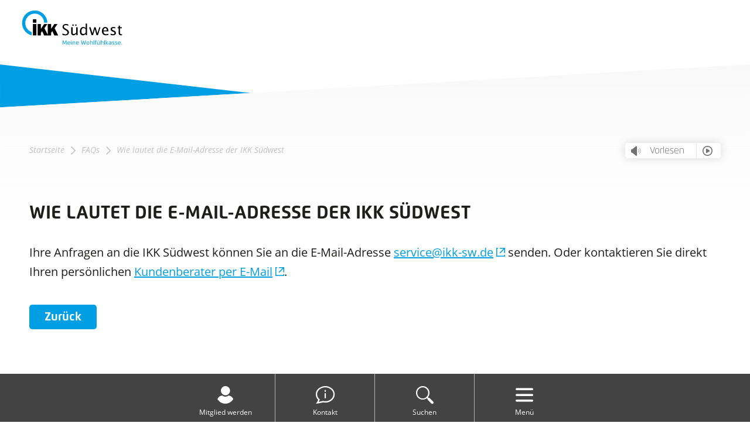

--- FILE ---
content_type: text/html; charset=UTF-8
request_url: https://www.ikk-suedwest.de/faq/e-mail-adresse-ikk-suedwest/
body_size: 12921
content:
<!DOCTYPE html><html lang="de"><head><meta charset="UTF-8" /><meta http-equiv="x-ua-compatible" content="ie=edge"><meta name="viewport" content="width=device-width, initial-scale=1"><meta name="format-detection" content="telephone=no"><meta name='robots' content='index, follow, max-image-preview:large, max-snippet:-1, max-video-preview:-1' /><style>img:is([sizes="auto" i], [sizes^="auto," i]) { contain-intrinsic-size: 3000px 1500px }</style><title>E-Mail-Adresse der IKK Südwest</title><meta name="description" content="Ihre Anfragen an die IKK Südwest können Sie an die folgende E-Mail-Adresse senden. ➨ Hier mehr erfahren." /><link rel="canonical" href="https://www.ikk-suedwest.de/faq/e-mail-adresse-ikk-suedwest/" /><meta property="og:locale" content="de_DE" /><meta property="og:type" content="article" /><meta property="og:title" content="E-Mail-Adresse der IKK Südwest" /><meta property="og:description" content="Ihre Anfragen an die IKK Südwest können Sie an die folgende E-Mail-Adresse senden. ➨ Hier mehr erfahren." /><meta property="og:url" content="https://www.ikk-suedwest.de/faq/e-mail-adresse-ikk-suedwest/" /><meta property="og:site_name" content="IKK Südwest" /><meta property="article:publisher" content="https://de-de.facebook.com/IKK.Suedwest/" /><meta property="article:modified_time" content="2024-11-12T07:30:30+00:00" /><meta name="twitter:card" content="summary_large_image" /><meta name="twitter:site" content="@IKKSuedwest" /><meta name="twitter:label1" content="Geschätzte Lesezeit" /><meta name="twitter:data1" content="1 Minute" /> <script type="application/ld+json" class="yoast-schema-graph">{"@context":"https://schema.org","@graph":[{"@type":"WebPage","@id":"https://www.ikk-suedwest.de/faq/e-mail-adresse-ikk-suedwest/","url":"https://www.ikk-suedwest.de/faq/e-mail-adresse-ikk-suedwest/","name":"E-Mail-Adresse der IKK Südwest","isPartOf":{"@id":"https://www.ikk-suedwest.de/#website"},"datePublished":"2022-05-16T11:03:16+00:00","dateModified":"2024-11-12T07:30:30+00:00","description":"Ihre Anfragen an die IKK Südwest können Sie an die folgende E-Mail-Adresse senden. ➨ Hier mehr erfahren.","breadcrumb":{"@id":"https://www.ikk-suedwest.de/faq/e-mail-adresse-ikk-suedwest/#breadcrumb"},"inLanguage":"de","potentialAction":[{"@type":"ReadAction","target":["https://www.ikk-suedwest.de/faq/e-mail-adresse-ikk-suedwest/"]}]},{"@type":"BreadcrumbList","@id":"https://www.ikk-suedwest.de/faq/e-mail-adresse-ikk-suedwest/#breadcrumb","itemListElement":[{"@type":"ListItem","position":1,"name":"Startseite","item":"https://www.ikk-suedwest.de/"},{"@type":"ListItem","position":2,"name":"FAQs","item":"https://www.ikk-suedwest.de/faqs/"},{"@type":"ListItem","position":3,"name":"Wie lautet die E-Mail-Adresse der IKK Südwest"}]},{"@type":"WebSite","@id":"https://www.ikk-suedwest.de/#website","url":"https://www.ikk-suedwest.de/","name":"IKK Südwest","description":"Regionale Krankenkasse in Hessen, Rheinland-Pfalz und im Saarland","publisher":{"@id":"https://www.ikk-suedwest.de/#organization"},"potentialAction":[{"@type":"SearchAction","target":{"@type":"EntryPoint","urlTemplate":"https://www.ikk-suedwest.de/?s={search_term_string}"},"query-input":{"@type":"PropertyValueSpecification","valueRequired":true,"valueName":"search_term_string"}}],"inLanguage":"de"},{"@type":"Organization","@id":"https://www.ikk-suedwest.de/#organization","name":"IKK Südwest","url":"https://www.ikk-suedwest.de/","logo":{"@type":"ImageObject","inLanguage":"de","@id":"https://www.ikk-suedwest.de/#/schema/logo/image/","url":"https://www.ikk-suedwest.de/wp-content/uploads/2021/01/logo-ikk-werte.svg","contentUrl":"https://www.ikk-suedwest.de/wp-content/uploads/2021/01/logo-ikk-werte.svg","width":"1024","height":"1024","caption":"IKK Südwest"},"image":{"@id":"https://www.ikk-suedwest.de/#/schema/logo/image/"},"sameAs":["https://de-de.facebook.com/IKK.Suedwest/","https://x.com/IKKSuedwest","https://www.jameda.de/saarbruecken/krankenkassen/ikk-suedwest/uebersicht/3136_2/","https://www.xing.com/pages/ikksudwest","https://www.instagram.com/ikksuedwest/"]}]}</script> <link rel="alternate" type="application/rss+xml" title="IKK Südwest &raquo; Feed" href="https://www.ikk-suedwest.de/feed/" /><link rel="alternate" type="application/rss+xml" title="IKK Südwest &raquo; Kommentar-Feed" href="https://www.ikk-suedwest.de/comments/feed/" /><link rel='stylesheet' id='gf-addon-logfile-css' href='https://www.ikk-suedwest.de/wp-content/cache/autoptimize/1/css/autoptimize_single_d262d4592ffd78a26955afcd852c74e6.css?ver=1734452453' type='text/css' media='all' /><link rel='stylesheet' id='pmb_common-css' href='https://www.ikk-suedwest.de/wp-content/cache/autoptimize/1/css/autoptimize_single_935b04daf2d6b89801b46d23da869d89.css?ver=1756115420' type='text/css' media='all' /><style id='classic-theme-styles-inline-css' type='text/css'>/*! This file is auto-generated */
.wp-block-button__link{color:#fff;background-color:#32373c;border-radius:9999px;box-shadow:none;text-decoration:none;padding:calc(.667em + 2px) calc(1.333em + 2px);font-size:1.125em}.wp-block-file__button{background:#32373c;color:#fff;text-decoration:none}</style><link rel='stylesheet' id='pmb-select2-css' href='https://www.ikk-suedwest.de/wp-content/plugins/print-my-blog/assets/styles/libs/select2.min.css?ver=4.0.6' type='text/css' media='all' /><link rel='stylesheet' id='pmb-jquery-ui-css' href='https://www.ikk-suedwest.de/wp-content/plugins/print-my-blog/assets/styles/libs/jquery-ui/jquery-ui.min.css?ver=1.11.4' type='text/css' media='all' /><link rel='stylesheet' id='pmb-setup-page-css' href='https://www.ikk-suedwest.de/wp-content/cache/autoptimize/1/css/autoptimize_single_b553e7532329ae868e21f1c9f687ad8a.css?ver=1756115420' type='text/css' media='all' /><link rel='stylesheet' id='default-credit-style-css' href='https://www.ikk-suedwest.de/wp-content/cache/autoptimize/1/css/autoptimize_single_797715bc700dce3b4f547114755f2408.css?ver=6.8.3' type='text/css' media='all' /><link rel='stylesheet' id='sanitize-css' href='https://www.ikk-suedwest.de/wp-content/cache/autoptimize/1/css/autoptimize_single_af6dd5e79c094c32e01594ce554b8836.css?ver=1723196114' type='text/css' media='all' /><link rel='stylesheet' id='simpleselect-css' href='https://www.ikk-suedwest.de/wp-content/themes/fbo-ikk/assets/vendor/example/example.css?ver=1733911640' type='text/css' media='all' /><link rel='stylesheet' id='phoenix-css' href='https://www.ikk-suedwest.de/wp-content/cache/autoptimize/1/css/autoptimize_single_b134a9175a39c58f4738b08942cd6d49.css?ver=1734450785' type='text/css' media='all' /><link rel='stylesheet' id='fonts-css' href='https://www.ikk-suedwest.de/wp-content/cache/autoptimize/1/css/autoptimize_single_5b8b850eb8ee616e41883b096fc3cc96.css?ver=1768567821' type='text/css' media='all' /><link rel='stylesheet' id='custom-blocks-css' href='https://www.ikk-suedwest.de/wp-content/cache/autoptimize/1/css/autoptimize_single_b1c6e2cce2fa749a9644b26edcdbe854.css?ver=1758550700' type='text/css' media='all' /><link rel='stylesheet' id='theme-css' href='https://www.ikk-suedwest.de/wp-content/cache/autoptimize/1/css/autoptimize_single_67af75f03c35143467aa5d9a69c3d499.css?ver=1768567807' type='text/css' media='all' /><link rel='stylesheet' id='custom-blocks-addon-css' href='https://www.ikk-suedwest.de/wp-content/cache/autoptimize/1/css/autoptimize_single_8f3365829e9b4556bc6211e5760662e5.css?ver=1768462134' type='text/css' media='all' /><link rel='stylesheet' id='bmi-style-css' href='https://www.ikk-suedwest.de/wp-content/plugins/fbo-bmi/assets/css/fbo-bmi.css?ver=6.8.3' type='text/css' media='all' /><link rel='stylesheet' id='leaflet-css' href='https://www.ikk-suedwest.de/wp-content/cache/autoptimize/1/css/autoptimize_single_049a8e8f1dbe4187144fa2343a2754c5.css?ver=6.8.3' type='text/css' media='all' /><link rel='stylesheet' id='markercluster-css' href='https://www.ikk-suedwest.de/wp-content/cache/autoptimize/1/css/autoptimize_single_0ba3d71ad0980967a4d3c7dc2ad819ef.css?ver=6.8.3' type='text/css' media='all' /><link rel='stylesheet' id='map-css' href='https://www.ikk-suedwest.de/wp-content/cache/autoptimize/1/css/autoptimize_single_04ecb3f90c463d1cbf7b2fd9a6fb01b2.css?ver=1732003062' type='text/css' media='all' /><link rel='stylesheet' id='fbo-maintenance-css-css' href='https://www.ikk-suedwest.de/wp-content/cache/autoptimize/1/css/autoptimize_single_5bdb465bb4dbded0456cd0df4613d079.css?ver=6.8.3' type='text/css' media='all' /><link rel='stylesheet' id='datatables-css' href='https://www.ikk-suedwest.de/wp-content/plugins/fbo-webcode/vendor/datatables/datatables.min.css?ver=6.8.3' type='text/css' media='all' /><link rel='stylesheet' id='flexible-table-block-css' href='https://www.ikk-suedwest.de/wp-content/cache/autoptimize/1/css/autoptimize_single_68dd8d288e1fbaae3dc37d68fb892ea7.css?ver=1762782250' type='text/css' media='all' /><style id='flexible-table-block-inline-css' type='text/css'>.wp-block-flexible-table-block-table.wp-block-flexible-table-block-table>table{width:100%;max-width:100%;}.wp-block-flexible-table-block-table.wp-block-flexible-table-block-table.is-style-stripes tbody tr:nth-child(odd) th{background-color:#f0f0f1;}.wp-block-flexible-table-block-table.wp-block-flexible-table-block-table.is-style-stripes tbody tr:nth-child(odd) td{background-color:#f0f0f1;}.wp-block-flexible-table-block-table.wp-block-flexible-table-block-table.is-style-stripes tbody tr:nth-child(even) th{background-color:#ffffff;}.wp-block-flexible-table-block-table.wp-block-flexible-table-block-table.is-style-stripes tbody tr:nth-child(even) td{background-color:#ffffff;}.wp-block-flexible-table-block-table.wp-block-flexible-table-block-table>table tr th,.wp-block-flexible-table-block-table.wp-block-flexible-table-block-table>table tr td{padding:0.5em;border-width:0;border-color:#000000;text-align:left;vertical-align:middle;}.wp-block-flexible-table-block-table.wp-block-flexible-table-block-table>table tr th{background-color:#f0f0f1;}.wp-block-flexible-table-block-table.wp-block-flexible-table-block-table>table tr td{background-color:#ffffff;}@media screen and (min-width:769px){.wp-block-flexible-table-block-table.is-scroll-on-pc{overflow-x:scroll;}.wp-block-flexible-table-block-table.is-scroll-on-pc table{max-width:none;align-self:self-start;}}@media screen and (max-width:768px){.wp-block-flexible-table-block-table.is-scroll-on-mobile{overflow-x:scroll;}.wp-block-flexible-table-block-table.is-scroll-on-mobile table{max-width:none;align-self:self-start;}.wp-block-flexible-table-block-table table.is-stacked-on-mobile th,.wp-block-flexible-table-block-table table.is-stacked-on-mobile td{width:100%!important;display:block;}}</style><link rel='stylesheet' id='fca-ept-layout2-css' href='https://www.ikk-suedwest.de/wp-content/cache/autoptimize/1/css/autoptimize_single_46e454beaed87f9c0a7d25fc897dc354.css?ver=1.0.1' type='text/css' media='all' /><link rel='stylesheet' id='search-filter-plugin-styles-css' href='https://www.ikk-suedwest.de/wp-content/plugins/search-filter-pro/public/assets/css/search-filter.min.css?ver=2.5.7' type='text/css' media='all' /><link rel='stylesheet' id='fancybox-css' href='https://www.ikk-suedwest.de/wp-content/themes/phoenix/assets/vendor/fancybox/jquery.fancybox.min.css?ver=1723196111' type='text/css' media='all' /><link rel='stylesheet' id='print-css' href='https://www.ikk-suedwest.de/wp-content/cache/autoptimize/1/css/autoptimize_single_c2b29fc71c84c4ea843772d73b7c2bac.css?ver=1768567809' type='text/css' media='print' /><link rel='stylesheet' id='slick-css' href='https://www.ikk-suedwest.de/wp-content/cache/autoptimize/1/css/autoptimize_single_f38b2db10e01b1572732a3191d538707.css?ver=6.8.3' type='text/css' media='all' /><link rel='stylesheet' id='slick-theme-css' href='https://www.ikk-suedwest.de/wp-content/cache/autoptimize/1/css/autoptimize_single_f9faba678c4d6dcfdde69e5b11b37a2e.css?ver=6.8.3' type='text/css' media='all' /><link rel='stylesheet' id='icons-css' href='https://www.ikk-suedwest.de/wp-content/cache/autoptimize/1/css/autoptimize_single_6c30043c61858c9a1bfca6305b63eee6.css?ver=1758550700' type='text/css' media='all' /><link rel='stylesheet' id='theme-icons-css' href='https://www.ikk-suedwest.de/wp-content/cache/autoptimize/1/css/autoptimize_single_a4efe3fadf159a2b548b72b5b5e2a84a.css?ver=1768567821' type='text/css' media='all' /><link rel='stylesheet' id='borlabs-cookie-custom-css' href='https://www.ikk-suedwest.de/wp-content/cache/autoptimize/1/css/autoptimize_single_9597bf47486a874ba4084169e1c85c78.css?ver=3.3.23-103' type='text/css' media='all' /><link rel='stylesheet' id='searchwp-forms-css' href='https://www.ikk-suedwest.de/wp-content/plugins/searchwp/assets/css/frontend/search-forms.min.css?ver=4.5.1' type='text/css' media='all' /><link rel='stylesheet' id='livesearch-css' href='https://www.ikk-suedwest.de/wp-content/cache/autoptimize/1/css/autoptimize_single_e652b652bc6ccddfd9b2e64523e88f72.css?ver=1666855604' type='text/css' media='all' /><link rel='stylesheet' id='plyr-css' href='https://www.ikk-suedwest.de/wp-content/cache/autoptimize/1/css/autoptimize_single_53263754d3ae064edd2ab221ab30a2b4.css?ver=6.8.3' type='text/css' media='all' /><style id='block-visibility-screen-size-styles-inline-css' type='text/css'>/* Large screens (desktops, 1366px and up) */
@media ( min-width: 1366px ) {
	.block-visibility-hide-large-screen {
		display: none !important;
	}
}

/* Medium screens (tablets, between 768px and 1366px) */
@media ( min-width: 768px ) and ( max-width: 1365.98px ) {
	.block-visibility-hide-medium-screen {
		display: none !important;
	}
}

/* Small screens (mobile devices, less than 768px) */
@media ( max-width: 767.98px ) {
	.block-visibility-hide-small-screen {
		display: none !important;
	}
}</style> <script type="text/javascript" src="https://www.ikk-suedwest.de/wp-includes/js/jquery/jquery.min.js?ver=3.7.1" id="jquery-core-js"></script> <script type="text/javascript" src="https://www.ikk-suedwest.de/wp-includes/js/jquery/jquery-migrate.min.js?ver=3.4.1" id="jquery-migrate-js"></script> <script type="text/javascript" src="https://www.ikk-suedwest.de/wp-content/plugins/fbo-karriere/vendor/leaflet/leaflet.js?ver=1.9.4" id="leaflet-js"></script> <script type="text/javascript" src="https://www.ikk-suedwest.de/wp-content/plugins/fbo-karriere/vendor/leaflet.markercluster/leaflet.markercluster.js?ver=1.5.3" id="markercluster-js"></script> <script type="text/javascript" id="search-filter-plugin-build-js-extra">var SF_LDATA = {"ajax_url":"https:\/\/www.ikk-suedwest.de\/wp-admin\/admin-ajax.php","home_url":"https:\/\/www.ikk-suedwest.de\/","extensions":[]};</script> <script type="text/javascript" src="https://www.ikk-suedwest.de/wp-content/plugins/search-filter-pro/public/assets/js/search-filter-build.min.js?ver=2.5.7" id="search-filter-plugin-build-js"></script> <script type="text/javascript" src="https://www.ikk-suedwest.de/wp-content/plugins/search-filter-pro/public/assets/js/chosen.jquery.min.js?ver=2.5.7" id="search-filter-plugin-chosen-js"></script> <script type="text/javascript" src="https://www.ikk-suedwest.de/wp-content/themes/fbo-ikk/assets/vendor/rwdImageMaps/jquery.rwdImageMaps.js?ver=6.8.3" id="rwdImageMaps-js"></script> <script data-no-optimize="1" data-no-minify="1" data-cfasync="false" type="text/javascript" src="https://www.ikk-suedwest.de/wp-content/cache/borlabs-cookie/1/borlabs-cookie-config-de.json.js?ver=3.3.23-120" id="borlabs-cookie-config-js"></script> <script data-no-optimize="1" data-no-minify="1" data-cfasync="false" type="text/javascript" src="https://www.ikk-suedwest.de/wp-content/plugins/borlabs-cookie/assets/javascript/borlabs-cookie-prioritize.min.js?ver=3.3.23" id="borlabs-cookie-prioritize-js"></script> <script type="text/javascript" id="livesearch-js-extra">var Config = {"ajaxurl":"https:\/\/www.ikk-suedwest.de\/wp-admin\/admin-ajax.php","ajaxnonce":"7500d04fb5"};</script> <script type="text/javascript" src="https://www.ikk-suedwest.de/wp-content/plugins/fbo-livesearch/dist/js/livesearch.js?ver=1668674346" id="livesearch-js"></script> <link rel="alternate" title="oEmbed (JSON)" type="application/json+oembed" href="https://www.ikk-suedwest.de/wp-json/oembed/1.0/embed?url=https%3A%2F%2Fwww.ikk-suedwest.de%2Ffaq%2Fe-mail-adresse-ikk-suedwest%2F" /><link rel="alternate" title="oEmbed (XML)" type="text/xml+oembed" href="https://www.ikk-suedwest.de/wp-json/oembed/1.0/embed?url=https%3A%2F%2Fwww.ikk-suedwest.de%2Ffaq%2Fe-mail-adresse-ikk-suedwest%2F&#038;format=xml" /> <script type="application/ld+json">{
                            "@context": "https://schema.org",
                            "@type": "FAQPage",
                            "mainEntity": [{
                                
                                "@type": "Question",
                                "name": "Wie lautet die E-Mail-Adresse der IKK Südwest",

                                "acceptedAnswer": {
                                "@type": "Answer",
                                "text": "Ihre Anfragen an die IKK Südwest können Sie an die E-Mail-Adresse service@ikk-sw.de senden. Oder kontaktieren Sie direkt Ihren persönlichen Kundenberater per E-Mail."
                                }

                            }]
                        }</script> <script id="gateway-vars">var gateway = {
                'pattern': /(?!href=\"\")href="(?!(?:[^"]*(www\.ikk\-suedwest\.de|stage\.ikk\-suedwest\.de|lifeaktiv\.ikk\-suedwest\.de|jobaktiv\.ikk\-suedwest\.de|app\.readspeaker\.com|www\.jameda\.de|www\.cloudfront\.net|magazin|www\.bgm\.ikk\-suedwest\.de|bgm\.ikk\-suedwest\.de|www\.mirgehtslike\.de|www\.mirgehtslike\.de|meine\.ikk\-suedwest\.de|meine\.ikk\-suedwest\.de|www\.ikk\-suedwest\.de\/wp\-content\/uploads\/2014\/06\/rs\-2012\-77\-anlage\-2\.pdf|www\.ikk\-suedwest\.de\/wp\-content\/uploads\/2014\/06\/rs\-2012\-77\-anlage\-3\.pdf|www\.ikk\-suedwest\.de\/wp\-content\/uploads\/2014\/06\/rs\-2012\-77\-anlage\-4\.pdf|www\.ikk\-suedwest\.de\/wp\-content\/uploads\/2014\/06\/rs\-2012\-77\-anlage\-5\.pdf|www\.ikk\-suedwest\.de\/wp\-content\/uploads\/2014\/06\/rs\-2012\-77\-anlage\-6\.pdf|www\.ikk\-suedwest\.de\/wp\-content\/uploads\/2014\/06\/rs\-2012\-77\-anlage\-7\.pd|www\.ikk\-suedwest\.de\/wp\-content\/uploads\/2014\/06\/rs\-2012\-77\-anlage\-8\.pdf|www\.ikk\-suedwest\.de\/wp\-content\/uploads\/2014\/06\/rs\-2012\-77\-anlage\-9\.pdf|www\.ikk\-suedwest\.de\/wp\-content\/uploads\/2014\/06\/rs\-2012\-77\-anlage\-10\.pd|www\.ikk\-suedwest\.de\/wp\-content\/uploads\/2014\/06\/rs\-2012\-77\-anlage\-11\.pdf|t6b78ad4f\.emailsys1a\.net\/mailing\/48\/1645871\/4327823\/1905\/23620064ae\/index\.html|t6b78ad4f\.emailsys1a\.net\/mailing\/48\/1645865\/4327823\/1897\/2a67ee8532\/index\.html|www\.youtube\.com\/watch\?v\=J7YMY_bZoyg|www\.patientensicherheit\.com|www\.youtube\.com\/watch\?v\=sIewR8APbo8|bgm\.ikk\-suedwest\.de|gb\.ikk\-suedwest\.de\/2020|bgm\.ikk\-suedwest\.de|www\.presto\-gk\.de\/interaktiv\/gehaltsrechner\/ikksuedwest\/gehaltsrechner\.php|www\.ikk\-suedwest\.de\/mir\-gehts\-like\/gewinnspiel\-postkarte|ikk\-sw\.online\-beratung\.netconnex\.de\/arbeitgeber|sms\:\/\/01771783002\?body\=Azubi|sms\:\/\/01771783002|javascript|me|www\.ikk\-suedwest\.de|gb\.ikk\-suedwest\.de|gb\.ikk\-suedwest\.de|www\.ikknow\.de|ikknow\.de|ikk\-suedwest2\.sps\-prien\.de|magazin\.ikk\-suedwest\.de|magazin\.ikk\-suedwest\.de|ikk\-suedwest\.de|vertragspartner\.mip\-ekv\.de\/Hilfsmittel\/IKK\-Suedwest|https\:\/\/www\.ikk\-suedwest\.de|tel\:|mailto\:|fax\:|\#)))([^"]*)"/ug,
                'replacement': 'href="https://www.ikk-suedwest.de/gateway/?target=$2"'
            };</script> <style type="text/css">.recentcomments a{display:inline !important;padding:0 !important;margin:0 !important;}</style><link rel="icon" href="https://www.ikk-suedwest.de/wp-content/uploads/2021/06/favicon_invertiert-100x100.png" sizes="32x32" /><link rel="icon" href="https://www.ikk-suedwest.de/wp-content/uploads/2021/06/favicon_invertiert-300x300.png" sizes="192x192" /><link rel="apple-touch-icon" href="https://www.ikk-suedwest.de/wp-content/uploads/2021/06/favicon_invertiert-300x300.png" /><meta name="msapplication-TileImage" content="https://www.ikk-suedwest.de/wp-content/uploads/2021/06/favicon_invertiert-300x300.png" /></head> <script>jQuery(document).ready(function($) {
    $('.is-provider-youtube').each(function() {
        $(this).find('#player').removeClass('js-player');
    });
    });</script> <body class="wp-singular faq-template-default single single-faq postid-9317 wp-theme-fbo-ikk faq-e-mail-adresse-ikk-suedwest-1"> <a class="screen-reader-text" href="#content">Zum Inhalt</a> <a class="screen-reader-text" href="#main-navigation">Zum Hauptmenü</a><header class="header" role="banner"><div class="header__container container"> <a href="https://www.ikk-suedwest.de" class="custom-logo-link" rel="home" aria-current="page"><img class="custom-logo skip-lazy" src="https://www.ikk-suedwest.de/wp-content/uploads/2021/06/logo_ikk_wohlfuehlkasse.svg" alt="IKK Südwest" width="230" height="100"></a><a href="https://www.ikk-suedwest.de" class="custom-logo-link-mobile" rel="home" aria-current="page"><img class="custom-logo skip-lazy" src="https://www.ikk-suedwest.de/wp-content/uploads/2021/06/logo_ikk_wohlfuehlkasse.svg" alt="IKK Südwest" width="200" height="auto"></a><div class="menu-container is-default"><nav id="meta-navigation" class="meta-navigation"><ul id="menu-header-metamenue" class="meta-menu"><li id="menu-item-25804" class="simple-lang menu-item menu-item-type-custom menu-item-object-custom menu-item-25804 meta-item"><a href="https://www.ikk-suedwest.de/leichte-sprache/" title="Leichte Sprache"><span class="icon icon-simple-lang"><span>Leichte Sprache</span></span></a></li><li id="menu-item-23171" class="barrier-free__button icon icon-monochrome menu-item menu-item-type-custom menu-item-object-custom menu-item-23171 meta-item"><a href="#" title="Kontrastmodus"><div class="barrier-free__switch"><span>Aus</span><span>An</span></div></a></li><li id="menu-item-1535" class="versicherte menu-item menu-item-type-post_type menu-item-object-page menu-item-home menu-item-1535 meta-item"><a href="https://www.ikk-suedwest.de/">Versicherte</a></li><li id="menu-item-288" class="menu-item menu-item-type-post_type menu-item-object-page menu-item-288 meta-item"><a href="https://www.ikk-suedwest.de/arbeitgeber/">Arbeitgeber</a></li><li id="menu-item-5170" class="menu-item menu-item-type-post_type menu-item-object-page menu-item-5170 meta-item"><a href="https://www.ikk-suedwest.de/leistungserbringer/">Leistungserbringer</a></li><li id="menu-item-7262" class="menu-item menu-item-type-post_type menu-item-object-page menu-item-7262 meta-item"><a href="https://www.ikk-suedwest.de/karriere/">Karriere</a></li><li id="menu-item-21295" class="menu-item menu-item-type-post_type menu-item-object-page menu-item-21295 meta-item"><a href="https://www.ikk-suedwest.de/ueber-uns/">Über uns</a></li><li id="menu-item-15529" class="icon icon-login menu-item menu-item-type-custom menu-item-object-custom menu-item-15529 meta-item"><a target="_blank" href="https://meine.ikk-suedwest.de">Meine IKK Südwest</a></li></ul></nav><nav id="main-navigation" class="main-navigation"><ul id="menu-versicherte-menue" class="main-menu"><li id="menu-item-4129" class="highlighted mitgliedwerden menu-item menu-item-type-post_type menu-item-object-page menu-item-4129"><a href="https://www.ikk-suedwest.de/mitglied-werden/">Mitglied werden</a></li><li id="menu-item-20455" class="leistungen menu-item menu-item-type-post_type menu-item-object-page menu-item-has-children menu-item-20455"><a href="https://www.ikk-suedwest.de/leistungen/">Leistungen</a><ul class="sub-menu"><li id="menu-item-3183" class="menu-item menu-item-type-post_type menu-item-object-page menu-item-3183"><a href="https://www.ikk-suedwest.de/leistungen/">Leistungen von A-Z</a></li><li id="menu-item-4481" class="menu-item menu-item-type-post_type menu-item-object-page menu-item-4481"><a href="https://www.ikk-suedwest.de/leistungen/zusatzleistungen/">Zusatzleistungen</a></li><li id="menu-item-7377" class="menu-item menu-item-type-post_type menu-item-object-benefit menu-item-7377"><a href="https://www.ikk-suedwest.de/leistung/vorsorge/">Vorsorge</a></li><li id="menu-item-8437" class="menu-item menu-item-type-post_type menu-item-object-page menu-item-8437"><a href="https://www.ikk-suedwest.de/ikk-lifeaktiv/">Gesundheitsförderung</a></li><li id="menu-item-3331" class="menu-item menu-item-type-post_type menu-item-object-page menu-item-3331"><a href="https://www.ikk-suedwest.de/pflege/">Pflege</a></li></ul></li><li id="menu-item-20454" class="menu-item menu-item-type-post_type menu-item-object-page menu-item-has-children menu-item-20454"><a href="https://www.ikk-suedwest.de/service/">Service</a><ul class="sub-menu"><li id="menu-item-8397" class="menu-item menu-item-type-post_type menu-item-object-page menu-item-8397"><a href="https://www.ikk-suedwest.de/ihr-persoenlicher-ansprechpartner/">Ihr persönlicher Ansprechpartner</a></li><li id="menu-item-8241" class="menu-item menu-item-type-post_type menu-item-object-page menu-item-8241"><a href="https://www.ikk-suedwest.de/standorte/">Standorte</a></li><li id="menu-item-7594" class="menu-item menu-item-type-post_type menu-item-object-page menu-item-7594"><a href="https://www.ikk-suedwest.de/service/digital/">Digitale Services</a></li><li id="menu-item-4482" class="menu-item menu-item-type-post_type menu-item-object-page menu-item-4482"><a href="https://www.ikk-suedwest.de/service/beitraege/">Beiträge</a></li><li id="menu-item-4480" class="menu-item menu-item-type-custom menu-item-object-custom menu-item-4480"><a href="/downloads/?_sft_targetgroup-category=versicherte">Downloads</a></li><li id="menu-item-24517" class="menu-item menu-item-type-custom menu-item-object-custom menu-item-24517"><a href="https://magazin.ikk-suedwest.de?mtm_campaign=corporate_website&#038;mtm_source=corporate_website&#038;mtm_placement=main_menu">Mitgliedermagazin</a></li><li id="menu-item-7610" class="menu-item menu-item-type-post_type menu-item-object-page menu-item-7610"><a href="https://www.ikk-suedwest.de/service/fragen-und-antworten/">Fragen und Antworten</a></li></ul></li><li id="menu-item-15530" class="search icon icon-magnify menu-item menu-item-type-custom menu-item-object-custom menu-item-15530"><a href="#search">Suche</a></li><li id="menu-item-436" class="icon icon-info contact hide-for-mobile hide-for-tablet menu-item menu-item-type-custom menu-item-object-custom menu-item-436"><a href="#contact">Kontakt</a></li></ul></nav></div><nav class="mobile-navigation" id="mobile-navigation"><div class="btn toggle-nav"><i class="icon icon-close"><span>Schließen</span></i></div><ul class="mobile-menu"><li class="highlighted mitgliedwerden menu-item menu-item-type-post_type menu-item-object-page menu-item-4129"><a href="https://www.ikk-suedwest.de/mitglied-werden/">Mitglied werden</a><span class="mobile-navigation-open-submenu"></span></li><li class="leistungen menu-item menu-item-type-post_type menu-item-object-page menu-item-has-children menu-item-20455"><a href="https://www.ikk-suedwest.de/leistungen/">Leistungen</a><span class="mobile-navigation-open-submenu"></span><ul class="sub-menu"><li class="menu-item menu-item-type-post_type menu-item-object-page menu-item-3183"><a href="https://www.ikk-suedwest.de/leistungen/">Leistungen von A-Z</a><span class="mobile-navigation-open-submenu"></span></li><li class="menu-item menu-item-type-post_type menu-item-object-page menu-item-4481"><a href="https://www.ikk-suedwest.de/leistungen/zusatzleistungen/">Zusatzleistungen</a><span class="mobile-navigation-open-submenu"></span></li><li class="menu-item menu-item-type-post_type menu-item-object-benefit menu-item-7377"><a href="https://www.ikk-suedwest.de/leistung/vorsorge/">Vorsorge</a><span class="mobile-navigation-open-submenu"></span></li><li class="menu-item menu-item-type-post_type menu-item-object-page menu-item-8437"><a href="https://www.ikk-suedwest.de/ikk-lifeaktiv/">Gesundheitsförderung</a><span class="mobile-navigation-open-submenu"></span></li><li class="menu-item menu-item-type-post_type menu-item-object-page menu-item-3331"><a href="https://www.ikk-suedwest.de/pflege/">Pflege</a><span class="mobile-navigation-open-submenu"></span></li></ul></li><li class="menu-item menu-item-type-post_type menu-item-object-page menu-item-has-children menu-item-20454"><a href="https://www.ikk-suedwest.de/service/">Service</a><span class="mobile-navigation-open-submenu"></span><ul class="sub-menu"><li class="menu-item menu-item-type-post_type menu-item-object-page menu-item-8397"><a href="https://www.ikk-suedwest.de/ihr-persoenlicher-ansprechpartner/">Ihr persönlicher Ansprechpartner</a><span class="mobile-navigation-open-submenu"></span></li><li class="menu-item menu-item-type-post_type menu-item-object-page menu-item-8241"><a href="https://www.ikk-suedwest.de/standorte/">Standorte</a><span class="mobile-navigation-open-submenu"></span></li><li class="menu-item menu-item-type-post_type menu-item-object-page menu-item-7594"><a href="https://www.ikk-suedwest.de/service/digital/">Digitale Services</a><span class="mobile-navigation-open-submenu"></span></li><li class="menu-item menu-item-type-post_type menu-item-object-page menu-item-4482"><a href="https://www.ikk-suedwest.de/service/beitraege/">Beiträge</a><span class="mobile-navigation-open-submenu"></span></li><li class="menu-item menu-item-type-custom menu-item-object-custom menu-item-4480"><a href="/downloads/?_sft_targetgroup-category=versicherte">Downloads</a><span class="mobile-navigation-open-submenu"></span></li><li class="menu-item menu-item-type-custom menu-item-object-custom menu-item-24517"><a href="https://magazin.ikk-suedwest.de?mtm_campaign=corporate_website&#038;mtm_source=corporate_website&#038;mtm_placement=main_menu">Mitgliedermagazin</a><span class="mobile-navigation-open-submenu"></span></li><li class="menu-item menu-item-type-post_type menu-item-object-page menu-item-7610"><a href="https://www.ikk-suedwest.de/service/fragen-und-antworten/">Fragen und Antworten</a><span class="mobile-navigation-open-submenu"></span></li></ul></li><li class="search icon icon-magnify menu-item menu-item-type-custom menu-item-object-custom menu-item-15530"><a href="#search">Suche</a><span class="mobile-navigation-open-submenu"></span></li><li class="icon icon-info contact hide-for-mobile hide-for-tablet menu-item menu-item-type-custom menu-item-object-custom menu-item-436"><a href="#contact">Kontakt</a><span class="mobile-navigation-open-submenu"></span></li><li class="simple-lang menu-item menu-item-type-custom menu-item-object-custom menu-item-25804 meta-item"><a href="https://www.ikk-suedwest.de/leichte-sprache/" title="Leichte Sprache"><span class="icon icon-simple-lang"><span>Leichte Sprache</span></span></a><span class="mobile-navigation-open-submenu"></span></li><li class="barrier-free__button icon icon-monochrome menu-item menu-item-type-custom menu-item-object-custom menu-item-23171 meta-item"><a href="#" title="Kontrastmodus"><div class="barrier-free__switch"><span>Aus</span><span>An</span></div></a><span class="mobile-navigation-open-submenu"></span></li><li class="versicherte menu-item menu-item-type-post_type menu-item-object-page menu-item-home menu-item-1535 meta-item"><a href="https://www.ikk-suedwest.de/">Versicherte</a><span class="mobile-navigation-open-submenu"></span></li><li class="menu-item menu-item-type-post_type menu-item-object-page menu-item-288 meta-item"><a href="https://www.ikk-suedwest.de/arbeitgeber/">Arbeitgeber</a><span class="mobile-navigation-open-submenu"></span></li><li class="menu-item menu-item-type-post_type menu-item-object-page menu-item-5170 meta-item"><a href="https://www.ikk-suedwest.de/leistungserbringer/">Leistungserbringer</a><span class="mobile-navigation-open-submenu"></span></li><li class="menu-item menu-item-type-post_type menu-item-object-page menu-item-7262 meta-item"><a href="https://www.ikk-suedwest.de/karriere/">Karriere</a><span class="mobile-navigation-open-submenu"></span></li><li class="menu-item menu-item-type-post_type menu-item-object-page menu-item-21295 meta-item"><a href="https://www.ikk-suedwest.de/ueber-uns/">Über uns</a><span class="mobile-navigation-open-submenu"></span></li><li class="icon icon-login menu-item menu-item-type-custom menu-item-object-custom menu-item-15529 meta-item"><a target="_blank" href="https://meine.ikk-suedwest.de">Meine IKK Südwest</a><span class="mobile-navigation-open-submenu"></span></li></ul></nav><div class="mobile-sidebar"><ul><li> <a href="/mitglied-werden"> <i class="icon icon-user"></i> <span>Mitglied werden</span> </a></li><li> <a class="toggle-contact-sidebar" href="#contact"> <i class="icon icon-info"></i> <span>Kontakt</span> </a></li><li> <a href="#search"> <i class="icon icon-magnify"></i> <span>Suchen</span> </a></li><li> <a class="toggle-nav-sidebar" href="#"> <i class="icon icon-menu"></i> <span>Menü</span> </a></li></ul></div></div></header><div style="display: none;" id="search-overlay"><div class="search__container"> <span>IKK Südwest Suche</span><p>Bitte geben Sie einen Suchbegriff oder Webcode ein.</p><form action="/" method="get" class="search-form"> <input type="search" class="search-field" name="s" id="search" data-livesearch="true" value="" placeholder="Suchbegriff oder Webcode" /> <button type="submit" class="searchsubmit icon icon-magnify"></button> <i class="icon icon-microphone speech-to-text hidden"></i></form></div></div><div class="contact-sidebar"> <i class="close-sidebar icon icon-close"><span>Schließen</span></i><div class="ziplocation"><h4>Ihr persönlicher Kontakt</h4><div class="geolocation__update"><div class="locationsearch search-form" data-locationsearch="true" data-number="true"> <input type="search" name="geolocation__zip" id="geolocation__zip" placeholder="PLZ oder Ort eingeben" class="geolocation__zip locationsearch__input" value=""> <button class="button geolocation__btn-update locationsearch__submit" title="PLZ aktualisieren"><i class="icon icon-magnify"></i></button><div class="locationsearch__results"></div></div></div> <small class="geolocation__error" style="display: none;">Die PLZ konnte nicht gefunden werden.</small></div><div class="kundencenter"><div class="wp-block-heading h4 has-subline"><h4>Zentrale Postadresse</h4></div><div class="post location"><div class="post__details central"><p class="post__info"><strong>IKK Südwest</strong><br>66098 Saarbrücken</p></div></div> <a class="all-locations icon icon-external-link" href="/standorte">Zur Übersicht unserer Kundencenter</a></div><div class="berater kundenberater" style="display: none;"><h4>Ihr Kundenberater</h4><div class="staff"><div class="post__details"><span class="post__name"> </span></div></div></div><div class="chat"><h4>Weitere Kontaktwege</h4> <a class="button medium has-background has-primary-background-color icon icon-mail" href="/kontaktformular/"> Kontaktformular </a> <button class="livechat__button medium button has-background has-primary-background-color icon icon-chat" id="userlikeCustomTab" data-top="200" data-left="200" data-position="window">Live-Chat</button> <a class="button medium has-background has-primary-background-color icon icon-chat-video" href="https://www.ikk-suedwest.de/service/digital/videotelefonie-mit-der-ikk-suedwest/" target="_blank"> Video Call </a></div></div><div class="content" id="content"><div class="container topbar"><div id="breadcrumbs" class="breadcrumb"><span><span><a href="https://www.ikk-suedwest.de/">Startseite</a></span> <i class="icon icon-arrow-single-right"></i> <span><a href="https://www.ikk-suedwest.de/faqs/">FAQs</a></span> <i class="icon icon-arrow-single-right"></i> <span class="breadcrumb_last" aria-current="page">Wie lautet die E-Mail-Adresse der IKK Südwest</span></span></div><div id="readspeaker_button1" class="readspeaker rs_skip rsbtn rs_preserve"> <a rel="nofollow" class="rsbtn_play" accesskey="L" title="Um den Text anzuh&ouml;ren, verwenden Sie bitte ReadSpeaker" href="https://app.readspeaker.com/cgi-bin/rsent?customerid=7476&amp;lang=de_de&amp;readid=content&amp;url=https://readspeaker:QR8CL7TkyRYMeti9xyeU@www.ikk-suedwest.de/faq/e-mail-adresse-ikk-suedwest/"> <span class="rsbtn_left rsimg rspart icon icon-speaker"><span class="rsbtn_text"><span>Vorlesen</span></span></span> <span class="rsbtn_right rsimg rsplay rspart icon icon-play"></span> </a></div></div><main class="main"><article id="post-9317" class="faq post-9317 type-faq status-publish hentry" role="main"><h1>Wie lautet die E-Mail-Adresse der IKK Südwest</h1><p>Ihre Anfragen an die IKK Südwest können Sie an die E-Mail-Adresse <a href="mailto:service@ikk-sw.de">service@ikk-sw.de</a> senden. Oder kontaktieren Sie direkt Ihren persönlichen <a href="https://www.ikk-suedwest.de/ihr-persoenlicher-ansprechpartner/">Kundenberater per E-Mail</a>.</p><p></p></article><div class="wp-block-buttons"><div class="wp-block-button"><a class="wp-block-button__link" href="javascript:history.go(-1)">Zurück</a></div></div></main></div> <a class="scroll-to-top" href="#top"><i class="icon icon-arrow-stroke-up"></i></a><footer class="footer"><div class="footer__container widget__containers container"><ul class="footer__widget__left-container widget__container"><li id="custom_html-2" class="widget_text widget widget_custom_html"><div class="textwidget custom-html-widget"><h2> Presse</h2></div></li><li id="nav_menu-2" class="widget widget_nav_menu"><div class="menu-presse-menue-container"><ul id="menu-presse-menue" class="menu"><li id="menu-item-4726" class="menu-item menu-item-type-post_type menu-item-object-page menu-item-4726"><a href="https://www.ikk-suedwest.de/presse/">Pressemeldungen</a></li><li id="menu-item-19556" class="menu-item menu-item-type-post_type menu-item-object-page menu-item-19556"><a href="https://www.ikk-suedwest.de/presse/faktencheck/">Faktencheck</a></li><li id="menu-item-4731" class="menu-item menu-item-type-post_type menu-item-object-page menu-item-4731"><a href="https://www.ikk-suedwest.de/presse/ansprechpartner-presse/">Ansprechpartner für Presse</a></li></ul></div></li></ul><ul class="footer__widget__middle-container widget__container"><li id="custom_html-3" class="widget_text widget widget_custom_html"><div class="textwidget custom-html-widget"><h2> Häufig gesucht</h2></div></li><li id="nav_menu-3" class="widget widget_nav_menu"><div class="menu-haeufig-gesucht-container"><ul id="menu-haeufig-gesucht" class="menu"><li id="menu-item-44955" class="menu-item menu-item-type-custom menu-item-object-custom menu-item-44955"><a href="https://www.ikk-suedwest.de/me/ikk/">Mitglied werden</a></li><li id="menu-item-5141" class="menu-item menu-item-type-post_type menu-item-object-page menu-item-5141"><a href="https://www.ikk-suedwest.de/kontaktformular/">Kontaktformular</a></li><li id="menu-item-20849" class="menu-item menu-item-type-post_type menu-item-object-page menu-item-20849"><a href="https://www.ikk-suedwest.de/standorte/">Kundencenter</a></li><li id="menu-item-25277" class="menu-item menu-item-type-post_type menu-item-object-page menu-item-25277"><a href="https://www.ikk-suedwest.de/ihr-persoenlicher-ansprechpartner/">Kundenberater-Suche</a></li><li id="menu-item-30130" class="menu-item menu-item-type-custom menu-item-object-custom menu-item-30130"><a href="http://magazin.ikk-suedwest.de?mtm_campaign=corporate_website&#038;mtm_source=corporate_website&#038;mtm_placement=footer">Mitgliedermagazin</a></li><li id="menu-item-5603" class="menu-item menu-item-type-post_type menu-item-object-page menu-item-5603"><a href="https://www.ikk-suedwest.de/arbeitgeber/beitraege/rechenwerte/">Rechenwerte</a></li><li id="menu-item-5362" class="menu-item menu-item-type-post_type menu-item-object-page menu-item-5362"><a href="https://www.ikk-suedwest.de/podcast/">Podcast</a></li><li id="menu-item-21305" class="menu-item menu-item-type-post_type menu-item-object-page menu-item-21305"><a href="https://www.ikk-suedwest.de/vertriebspartner/">Vertriebspartner</a></li></ul></div></li></ul><ul class="footer__widget__right-container widget__container"><li id="custom_html-4" class="widget_text widget widget_custom_html"><div class="textwidget custom-html-widget"><h2> International</h2></div></li><li id="nav_menu-4" class="widget widget_nav_menu"><div class="menu-international-container"><ul id="menu-international" class="menu"><li id="menu-item-25805" class="menu-item menu-item-type-custom menu-item-object-custom menu-item-25805"><a target="_blank" href="https://ikk-suedwest.com">English</a></li><li id="menu-item-25806" class="menu-item menu-item-type-custom menu-item-object-custom menu-item-25806"><a href="https://ikk-suedwest.com?lang=fr">Français</a></li></ul></div></li></ul><ul class="footer-widget__furthest-right-container widget__container"><li id="custom_html-5" class="widget_text widget widget_custom_html"><div class="textwidget custom-html-widget"><h2> Rechtliches</h2></div></li><li id="nav_menu-5" class="widget widget_nav_menu"><div class="menu-rechtliches-container"><ul id="menu-rechtliches" class="menu"><li id="menu-item-18451" class="borlabs-cookie-preference menu-item menu-item-type-custom menu-item-object-custom menu-item-18451"><a href="#">Cookie-Einstellungen</a></li><li id="menu-item-7083" class="menu-item menu-item-type-post_type menu-item-object-page menu-item-7083"><a href="https://www.ikk-suedwest.de/rechtliches/datenschutz/">Datenschutz</a></li><li id="menu-item-5134" class="menu-item menu-item-type-post_type menu-item-object-page menu-item-5134"><a href="https://www.ikk-suedwest.de/impressum/">Impressum</a></li><li id="menu-item-7082" class="menu-item menu-item-type-post_type menu-item-object-page menu-item-7082"><a href="https://www.ikk-suedwest.de/rechtliches/datenschutzhinweise/">Informationen zum Schutz Ihrer Daten</a></li><li id="menu-item-40555" class="menu-item menu-item-type-post_type menu-item-object-page menu-item-40555"><a href="https://www.ikk-suedwest.de/rechtliches/bekanntmachungen/">Öffentliche Bekanntmachungen</a></li><li id="menu-item-46000" class="menu-item menu-item-type-post_type menu-item-object-page menu-item-46000"><a href="https://www.ikk-suedwest.de/oeffentliche-zustellung/">Öffentliche Zustellung</a></li><li id="menu-item-18197" class="menu-item menu-item-type-post_type menu-item-object-page menu-item-18197"><a href="https://www.ikk-suedwest.de/rechtliches/ombudsperson-des-medizinischen-dienstes/">Ombudsperson des Medizinischen Dienstes (MD)</a></li><li id="menu-item-7081" class="menu-item menu-item-type-post_type menu-item-object-page menu-item-7081"><a href="https://www.ikk-suedwest.de/phishing-anrufe/">Phishing-Anrufe</a></li><li id="menu-item-44260" class="menu-item menu-item-type-custom menu-item-object-custom menu-item-44260"><a href="https://www.ikk-suedwest.de/rechtliches/erklaerung-zur-barrierefreiheit-fuer-website/">Erklärung zur Barrierefreiheit</a></li></ul></div></li></ul></div><div class="footer__container container gender"> <strong><small>Gender-Hinweis:</small></strong><br /> <small>Die gewählte männliche Form bezieht sich immer zugleich auf weibliche, männliche und diverse Personen. Auf eine Mehrfachbezeichnung wurde zugunsten einer besseren Lesbarkeit verzichtet.</small></div><div class="footer__container container meta"><div class="container__left"> <a class="footer-logo-aktiv-link" href="https://www.ikk-suedwest.de"><div class="icon icon-ikk-logo"></div> </a> <a class="footer-logo-aktiv-link" href="https://praevention.ikk-suedwest.de"><div class="icon icon-ikk-logo-lifeaktiv"></div> </a> <a class="footer-logo-aktiv-link" href="https://bgm.ikk-suedwest.de"><div class="icon icon-ikk-logo-jobaktiv"></div> </a> <span class="footer-copyright"> © 2026 IKK Südwest, alle Rechte vorbehalten </span></div><div class="container__right"><nav class="nav__social-media"><ul class="nav__social-media__list"><li> <a href="https://www.jameda.de/saarbruecken/krankenkassen/ikk-suedwest/uebersicht/3136_2/"><div class="icon icon-social-jameda" alt="Jameda"></div> </a></li><li> <a href="https://www.instagram.com/ikksuedwest"><div class="icon icon-social-instagram"></div> </a></li><li> <a href="https://de-de.facebook.com/IKK.Suedwest/"><div class="icon icon-social-facebook"></div> </a></li><li> <a href="https://www.xing.com/pages/ikksudwest"><div class="icon icon-social-xing"></div> </a></li><li> <a href="https://de.linkedin.com/company/ikk-s%C3%BCdwest"><div class="icon icon-social-linkedin"></div> </a></li></ul></nav></div></div></footer><script type="speculationrules">{"prefetch":[{"source":"document","where":{"and":[{"href_matches":"\/*"},{"not":{"href_matches":["\/wp-*.php","\/wp-admin\/*","\/wp-content\/uploads\/*","\/wp-content\/*","\/wp-content\/plugins\/*","\/wp-content\/themes\/fbo-ikk\/*","\/*\\?(.+)"]}},{"not":{"selector_matches":"a[rel~=\"nofollow\"]"}},{"not":{"selector_matches":".no-prefetch, .no-prefetch a"}}]},"eagerness":"conservative"}]}</script> <div class="livesearch" id="livesearch"><div class="message" style="display: none;"></div><div class="results"></div></div><script type="importmap" id="wp-importmap">{"imports":{"borlabs-cookie-core":"https:\/\/www.ikk-suedwest.de\/wp-content\/plugins\/borlabs-cookie\/assets\/javascript\/borlabs-cookie.min.js?ver=3.3.23"}}</script> <script type="module" src="https://www.ikk-suedwest.de/wp-content/plugins/borlabs-cookie/assets/javascript/borlabs-cookie.min.js?ver=3.3.23" id="borlabs-cookie-core-js-module" data-cfasync="false" data-no-minify="1" data-no-optimize="1"></script> <script type="module" src="https://www.ikk-suedwest.de/wp-content/plugins/borlabs-cookie/assets/javascript/borlabs-cookie-legacy-backward-compatibility.min.js?ver=3.3.23" id="borlabs-cookie-legacy-backward-compatibility-js-module"></script> <div data-nosnippet data-borlabs-cookie-consent-required='true' id='BorlabsCookieBox'></div><div id='BorlabsCookieWidget' class='brlbs-cmpnt-container'></div><script type="text/javascript" src="https://www.ikk-suedwest.de/wp-content/plugins/FBO_Bildnachweis/assets/script.js?ver=1768461738" id="fbo-bildnachweis-frontend-js"></script> <script type="text/javascript" src="https://www.ikk-suedwest.de/wp-content/themes/phoenix/assets/vendor/ponyfill/css-vars-ponyfill.js?ver=1723196112" id="ponyfill-js"></script> <script type="text/javascript" src="https://www.ikk-suedwest.de/wp-content/themes/fbo-ikk/assets/vendor/example/example.js?ver=1733911641" id="simpleselect-js"></script> <script type="text/javascript" src="https://www.ikk-suedwest.de/wp-content/themes/phoenix/assets/dist/js/app.js?ver=1734450787" id="phoenix-js"></script> <script type="text/javascript" id="custom-blocks-js-extra">var CustomBlocks = {"ajaxurl":"https:\/\/www.ikk-suedwest.de\/wp-admin\/admin-ajax.php","ajaxnonce":"28da8847cc","pluginurl":"https:\/\/www.ikk-suedwest.de\/wp-content\/plugins\/custom-blocks\/"};
var BlockConfig = {"plugin":{"blacklist":["custom-blocks\/example"]},"accordion":{"styles":[{"name":"inverted","label":"Invertiert"},{"name":"white","label":"Wei\u00df"}],"allowed_blocks":["core\/heading","core\/paragraph","core\/buttons","core\/list","core\/image","core\/file","core\/html","core\/table","custom-blocks\/singlepost"],"standardIcon":"icon-arrow-stroke-down"},"calltoaction":{"allowed_blocks":["core\/heading","core\/paragraph","core\/list","core\/file"],"styles":[{"name":"simple","label":"Einfach","default":true}],"options":{"hasImage":false,"hasBackgroundImage":true,"hasContentAlignment":false,"hasLink":false,"hasImportant":false},"template":[["core\/heading",{"level":3}],["core\/paragraph",{}],["core\/buttons",{}]],"default":{"has_button":true,"button_url":"","button_text":"Mehr erfahren","has_content_image":false,"contentImage_url":"","contentImage_alt":"","contentImage_id":0,"image_offset":"55","has_background_image":false,"backgroundImage_url":"","backgroundImage_alt":"","backgroundImage_id":0,"backgroundColor":"","type":"icon","has_image_left":true,"alignment":"left","is_important":false,"link":""}},"container":{"allowed_blocks":["core\/heading","core\/paragraph","core\/buttons"]},"dropdown":{"supports":{"anchor":true,"align":["left","center","right"]}},"example":{},"factcards":{"maxNumberOfBlocks":6,"styles":[{"name":"inverted","label":"Invertiert"},{"name":"simple","label":"Einfach"},{"name":"offset","label":"Versetzt"},{"name":"icon-left","label":"Icon Links"}],"options":{"hasTopline":true,"hasHeadline":true,"hasDescription":true,"hasButton":true,"hasBackgroundImage":true,"hasSelectType":true,"hasColumnRange":true,"hasBackgroundColor":true}},"icontext":{"allowed_blocks":["core\/headline","core\/paragraph"],"template":{"0":{"core\/heading":{"level":3,"placeholder":"\u00dcberschrift-Placeholder"}},"1":{"core\/paragraph":{"placeholder":"Text-Placeholder"}}},"styles":[],"template_lock":"all"},"keyvisual":{"slider":false,"allowed_blocks":["core\/headline","core\/paragraph","core\/button","core\/search"],"date":true,"className":"wp-block-custom-blocks-keyvisual keyvisual","styles":[{"name":"full-height","label":"Volle H\u00f6he"}],"supports":{"anchor":true,"align":false},"template":{"0":{"core\/heading":{"level":1,"placeholder":"\u00dcberschrift hinzuf\u00fcgen..."}},"1":{"core\/paragraph":{"placeholder":"Text hinzuf\u00fcgen..."}},"2":{"core\/button":{"placeholder":"Mehr erfahren"}}}},"notices":{"allowed_blocks":["core\/paragraph"],"template":{"0":{"core\/paragraph":{"placeholder":"Text-Placeholder"}}},"styles":[],"defaultText":"Hinweis","notice_types":{"Soft":{"label":"Hinweis","type":"soft"},"Erfolg":{"label":"Erfolg","type":"success"},"Warning":{"label":"Warnung","type":"notice"},"Fehler":{"label":"Fehler","type":"error"}},"standardIcon":"","updateTextOnChange":false,"hasAnchor":true},"numbercards":{"styles":[{}],"allowed_blocks":["core\/paragraph"],"template":{"0":{"core\/paragraph":{"placeholder":"Beschreibung...","className":"description"}}}},"postarchive":{"styles":[{"name":"simple-list","label":"Einfache Liste"},{"name":"icon-list","label":"Liste mit Icons"},{"name":"icon-list-columns","label":"Zweispaltige Liste mit Icons"},{"name":"teaser","label":"Vorschau mit Bild"},{"name":"page-teaser","label":"Vorschau mit Bild, Text"},{"name":"news-teaser","label":"Vorschau mit Bild, Datum, Text"},{"name":"highlights","label":"Highlights"}],"posttypes":{"per_page":30,"multiple":false},"taxonomies":{"per_page":100},"multisite":{"network_posts":false,"post_types":["post","page"]},"filter":{"categoryfilter":true,"azfilter":true,"separate_tags":false,"default_checked":false,"reset":true},"search":true,"loadmore":true,"introduction":true,"allowed_blocks":["core\/headline","core\/paragraph","core\/button"],"template":{"0":{"core\/heading":{"level":3,"placeholder":"\u00dcberschrift hinzuf\u00fcgen"}},"1":{"core\/paragraph":{"placeholder":"Einleitungstext hinzuf\u00fcgen"}}}},"singlepost":{"language":true},"slider":{"className":"wp-block-custom-blocks-slider","styles":[],"supports":{"anchor":true,"align":false},"allowed_blocks":null,"template":{}},"tabs":{"styles":[{"name":"simple","label":"Simple"},{"name":"dropdown","label":"Dropdown"},{"name":"flex-auto","label":"Ohne Pfeile"}],"supports":{"anchor":true,"align":["left","center","wide"]},"allowed_blocks":["core\/heading","core\/paragraph","core\/button","core\/image","core\/list","core\/columns","custom-blocks\/postarchive"],"options":{"tab_image":true}},"timeline":{"icon":true,"date":true,"styles":[{"name":"dark","label":"Dunkel"}],"template":{"0":{"core\/image":{}},"1":{"core\/heading":{"level":6,"placeholder":"\u00dcberschrift hinzuf\u00fcgen"}},"2":{"core\/paragraph":{"placeholder":"Text hinzuf\u00fcgen"}}},"allowedBlocks":["core\/heading","core\/paragraph","core\/buttons","core\/image"]},"cover":{"showCaption":true},"file":{"showFileSize":true,"showFileType":true,"showDownloadButton":false,"displayPreview":false,"hasIcon":true},"group":{"hasOptions":true,"hasBeforeOption":true,"hasAfterOption":true,"beforeOptionText":"Zeige Schr\u00e4ge oben","afterOptionText":"Zeige Schr\u00e4ge unten","hasBackgroundImage":true,"hasBackgroundOpacity":true,"maxWidth":0},"heading":{"topline":true,"subline":true,"sizes":false},"list":{"styles":[{"name":"two-columns","label":"Zweispaltig"}]},"mediatext":{"styles":[{"name":"text-offset","label":"Versetzter Text"},{"name":"floating","label":"Flie\u00dfender Text"}]},"paragraph":{"uppercase":true},"table":{"active":true},"animations":{"active":false,"whitelist":["core\/paragraph","core\/image","core\/heading","core\/media-text","core\/buttons"]},"icons":{"theme_icon_font":"\/assets\/dist\/fonts\/icons.css","theme_icon_data":"\/assets\/dist\/fonts\/icons.json","whitelist":["core\/button","core\/list-item","custom-blocks\/timeline-item","custom-blocks\/accordion","custom-blocks\/factcard-item","custom-blocks\/tabs-item"],"selector":".icon","selector_name":"icon"},"margin":{"blacklist":["custom-blocks\/accordion-item","custom-blocks\/factcard-item","custom-blocks\/keyvisual-item","custom-blocks\/slider-item","custom-blocks\/tabs-item","custom-blocks\/timeline-item","core\/spacer","custom-blocks\/singlepost","core\/block"]},"responsiveimages":{"active":true,"whitelist":["core\/image","core\/media-text","custom-blocks\/call-to-action"],"tabletWidth":"1024px","mobileWidth":"767px"},"beratersuche":{"styles":[]},"bonusrechner":{"allowed_blocks":["core\/headline"],"template":{"0":{"core\/heading":{"level":3,"content":"Wieviel Personen wohnen im Haushalt?","placeholder":"\u00dcberschrift...","className":"heading"}}}},"flag":{"allowed_blocks":["core\/heading"],"template":{"0":{"core\/group":{"layout":{"type":"constrained","inherit":false},"placeholder":"Inhalt...","className":"flag","template":{"0":{"core\/paragraph":{}}}}},"1":{"core\/group":{"layout":{"type":"constrained","inherit":false},"placeholder":"Inhalt...","className":"content","template":{"0":{"core\/paragraph":{}}}}}}},"singlestaff":{"styles":[{"name":"box","label":"Box"}]},"headline":{"topline":false,"subline":true,"sizes":false},"image":{"styles":[{"name":"round","label":"Rund"}]}};</script> <script type="text/javascript" src="https://www.ikk-suedwest.de/wp-content/plugins/custom-blocks/dist/js/script.js?ver=1758550705" id="custom-blocks-js"></script> <script type="text/javascript" id="theme-js-extra">var Theme = {"ajaxurl":"https:\/\/www.ikk-suedwest.de\/wp-admin\/admin-ajax.php","ajaxnonce":"abbaaff997","geolocation":"1","environment":"production"};</script> <script type="text/javascript" src="https://www.ikk-suedwest.de/wp-content/themes/fbo-ikk/assets/dist/js/app.js?ver=1768567859" id="theme-js"></script> <script type="text/javascript" src="https://www.ikk-suedwest.de/wp-content/plugins/custom-blocks-addon/dist/js/script.js?ver=1768462135" id="custom-blocks-addon-js"></script> <script type="text/javascript" src="https://www.ikk-suedwest.de/wp-content/plugins/fbo-gateway/assets/js/gateway.js?ver=1" id="gateway-script-js"></script> <script type="text/javascript" id="anbieter-js-extra">var Plugin = {"ajaxurl":"https:\/\/www.ikk-suedwest.de\/wp-admin\/admin-ajax.php","ajaxnonce":"85b17ca5a6","pluginurl":"https:\/\/www.ikk-suedwest.de\/wp-content\/plugins\/fbo-ikk-anbieter\/"};</script> <script type="text/javascript" src="https://www.ikk-suedwest.de/wp-content/plugins/fbo-ikk-anbieter/assets/js/anbieter.js?ver=6.8.3" id="anbieter-js"></script> <script type="text/javascript" id="map-js-extra">var MapPlugin = {"plugin_url":"https:\/\/www.ikk-suedwest.de\/wp-content\/plugins\/fbo-karriere\/"};</script> <script type="text/javascript" src="https://www.ikk-suedwest.de/wp-content/plugins/fbo-karriere/assets/js/script.js?ver=1732003063" id="map-js"></script> <script type="text/javascript" src="https://www.ikk-suedwest.de/wp-content/plugins/fbo-maintenance/assets/scripts.js?ver=6.8.3" id="fbo-maintenance-script-js"></script> <script type="text/javascript" src="https://www.ikk-suedwest.de/wp-content/plugins/fbo-webcode/vendor/datatables/datatables.min.js?ver=6.8.3" id="datatables-js"></script> <script type="text/javascript" src="https://www.ikk-suedwest.de/wp-content/plugins/fbo-webcode/js/script.js?ver=6.8.3" id="webcodes-js"></script> <script type="text/javascript" src="https://www.ikk-suedwest.de/wp-includes/js/jquery/ui/core.min.js?ver=1.13.3" id="jquery-ui-core-js"></script> <script type="text/javascript" src="https://www.ikk-suedwest.de/wp-includes/js/jquery/ui/datepicker.min.js?ver=1.13.3" id="jquery-ui-datepicker-js"></script> <script type="text/javascript" id="jquery-ui-datepicker-js-after">jQuery(function(jQuery){jQuery.datepicker.setDefaults({"closeText":"Schlie\u00dfen","currentText":"Heute","monthNames":["Januar","Februar","M\u00e4rz","April","Mai","Juni","Juli","August","September","Oktober","November","Dezember"],"monthNamesShort":["Jan.","Feb.","M\u00e4rz","Apr.","Mai","Juni","Juli","Aug.","Sep.","Okt.","Nov.","Dez."],"nextText":"Weiter","prevText":"Zur\u00fcck","dayNames":["Sonntag","Montag","Dienstag","Mittwoch","Donnerstag","Freitag","Samstag"],"dayNamesShort":["So.","Mo.","Di.","Mi.","Do.","Fr.","Sa."],"dayNamesMin":["S","M","D","M","D","F","S"],"dateFormat":"d. MM yy","firstDay":1,"isRTL":false});});</script> <script type="text/javascript" src="https://www.ikk-suedwest.de/wp-content/themes/phoenix/assets/vendor/fancybox/jquery.fancybox.min.js?ver=1723196112" id="fancybox-js"></script> <script type="text/javascript" src="https://www.ikk-suedwest.de/wp-content/themes/fbo-ikk/assets/dist/js/search-locations.js?ver=1768567860" id="locations-js"></script> <script type="text/javascript" src="https://www.ikk-suedwest.de/wp-content/themes/fbo-ikk/assets/dist/js/search-staff.js?ver=1768567861" id="staff-js"></script> <script type="text/javascript" src="https://www.ikk-suedwest.de/wp-content/themes/fbo-ikk/assets/dist/js/captcha.js?ver=1768567859" id="captcha-js"></script> <script type="text/javascript" src="https://www.ikk-suedwest.de/wp-content/themes/fbo-ikk/assets/vendor/ReadSpeaker2.5/ReadSpeaker.js?pids=embhl&amp;ver=2.5" id="readspeaker-js"></script> <script type="text/javascript" src="https://www.ikk-suedwest.de/wp-content/themes/fbo-ikk/assets/vendor/slick-slider/slick.min.js?ver=6.8.3" id="slick-js"></script> <script type="text/javascript" src="https://www.ikk-suedwest.de/wp-content/themes/fbo-ikk/assets/dist/js/plyr.polyfilled.min-modified-ikk.js?ver=6.8.3" id="plyr-js"></script> <template id="brlbs-cmpnt-cb-template-facebook-content-blocker"><div class="brlbs-cmpnt-container brlbs-cmpnt-content-blocker brlbs-cmpnt-with-individual-styles" data-borlabs-cookie-content-blocker-id="facebook-content-blocker" data-borlabs-cookie-content=""><div class="brlbs-cmpnt-cb-preset-b brlbs-cmpnt-cb-facebook"><div class="brlbs-cmpnt-cb-thumbnail" style="background-image: url('https://www.ikk-suedwest.de/wp-content/uploads/borlabs-cookie/1/cb-facebook-main.png')"></div><div class="brlbs-cmpnt-cb-main"><div class="brlbs-cmpnt-cb-content"><p class="brlbs-cmpnt-cb-description">Sie sehen gerade einen Platzhalterinhalt von <strong>Facebook</strong>. Um auf den eigentlichen Inhalt zuzugreifen, klicken Sie auf die Schaltfläche unten. Bitte beachten Sie, dass dabei Daten an Drittanbieter weitergegeben werden.</p> <a class="brlbs-cmpnt-cb-provider-toggle" href="#" data-borlabs-cookie-show-provider-information role="button">Mehr Informationen</a></div><div class="brlbs-cmpnt-cb-buttons"> <a class="brlbs-cmpnt-cb-btn" href="#" data-borlabs-cookie-unblock role="button">Inhalt entsperren</a> <a class="brlbs-cmpnt-cb-btn" href="#" data-borlabs-cookie-accept-service role="button" style="display: none">Erforderlichen Service akzeptieren und Inhalte entsperren</a></div></div></div></div> </template> <script>(function() {
        const template = document.querySelector("#brlbs-cmpnt-cb-template-facebook-content-blocker");
        const divsToInsertBlocker = document.querySelectorAll('div.fb-video[data-href*="//www.facebook.com/"], div.fb-post[data-href*="//www.facebook.com/"]');
        for (const div of divsToInsertBlocker) {
            const blocked = template.content.cloneNode(true).querySelector('.brlbs-cmpnt-container');
            blocked.dataset.borlabsCookieContent = btoa(unescape(encodeURIComponent(div.outerHTML)));
            div.replaceWith(blocked);
        }
})()</script><template id="brlbs-cmpnt-cb-template-instagram"><div class="brlbs-cmpnt-container brlbs-cmpnt-content-blocker brlbs-cmpnt-with-individual-styles" data-borlabs-cookie-content-blocker-id="instagram" data-borlabs-cookie-content=""><div class="brlbs-cmpnt-cb-preset-b brlbs-cmpnt-cb-instagram"><div class="brlbs-cmpnt-cb-thumbnail" style="background-image: url('https://www.ikk-suedwest.de/wp-content/uploads/borlabs-cookie/1/cb-instagram-main.png')"></div><div class="brlbs-cmpnt-cb-main"><div class="brlbs-cmpnt-cb-content"><p class="brlbs-cmpnt-cb-description">Sie sehen gerade einen Platzhalterinhalt von <strong>Instagram</strong>. Um auf den eigentlichen Inhalt zuzugreifen, klicken Sie auf die Schaltfläche unten. Bitte beachten Sie, dass dabei Daten an Drittanbieter weitergegeben werden.</p> <a class="brlbs-cmpnt-cb-provider-toggle" href="#" data-borlabs-cookie-show-provider-information role="button">Mehr Informationen</a></div><div class="brlbs-cmpnt-cb-buttons"> <a class="brlbs-cmpnt-cb-btn" href="#" data-borlabs-cookie-unblock role="button">Inhalt entsperren</a> <a class="brlbs-cmpnt-cb-btn" href="#" data-borlabs-cookie-accept-service role="button" style="display: none">Erforderlichen Service akzeptieren und Inhalte entsperren</a></div></div></div></div> </template> <script>(function() {
    const template = document.querySelector("#brlbs-cmpnt-cb-template-instagram");
    const divsToInsertBlocker = document.querySelectorAll('blockquote.instagram-media[data-instgrm-permalink*="instagram.com/"],blockquote.instagram-media[data-instgrm-version]');
    for (const div of divsToInsertBlocker) {
        const blocked = template.content.cloneNode(true).querySelector('.brlbs-cmpnt-container');
        blocked.dataset.borlabsCookieContent = btoa(unescape(encodeURIComponent(div.outerHTML)));
        div.replaceWith(blocked);
    }
})()</script><template id="brlbs-cmpnt-cb-template-x-alias-twitter-content-blocker"><div class="brlbs-cmpnt-container brlbs-cmpnt-content-blocker brlbs-cmpnt-with-individual-styles" data-borlabs-cookie-content-blocker-id="x-alias-twitter-content-blocker" data-borlabs-cookie-content=""><div class="brlbs-cmpnt-cb-preset-b brlbs-cmpnt-cb-x"><div class="brlbs-cmpnt-cb-thumbnail" style="background-image: url('https://www.ikk-suedwest.de/wp-content/uploads/borlabs-cookie/1/cb-twitter-main.png')"></div><div class="brlbs-cmpnt-cb-main"><div class="brlbs-cmpnt-cb-content"><p class="brlbs-cmpnt-cb-description">Sie sehen gerade einen Platzhalterinhalt von <strong>X</strong>. Um auf den eigentlichen Inhalt zuzugreifen, klicken Sie auf die Schaltfläche unten. Bitte beachten Sie, dass dabei Daten an Drittanbieter weitergegeben werden.</p> <a class="brlbs-cmpnt-cb-provider-toggle" href="#" data-borlabs-cookie-show-provider-information role="button">Mehr Informationen</a></div><div class="brlbs-cmpnt-cb-buttons"> <a class="brlbs-cmpnt-cb-btn" href="#" data-borlabs-cookie-unblock role="button">Inhalt entsperren</a> <a class="brlbs-cmpnt-cb-btn" href="#" data-borlabs-cookie-accept-service role="button" style="display: none">Erforderlichen Service akzeptieren und Inhalte entsperren</a></div></div></div></div> </template> <script>(function() {
        const template = document.querySelector("#brlbs-cmpnt-cb-template-x-alias-twitter-content-blocker");
        const divsToInsertBlocker = document.querySelectorAll('blockquote.twitter-tweet,blockquote.twitter-video');
        for (const div of divsToInsertBlocker) {
            const blocked = template.content.cloneNode(true).querySelector('.brlbs-cmpnt-container');
            blocked.dataset.borlabsCookieContent = btoa(unescape(encodeURIComponent(div.outerHTML)));
            div.replaceWith(blocked);
        }
})()</script> </body></html>

--- FILE ---
content_type: text/css; charset=utf-8
request_url: https://www.ikk-suedwest.de/wp-content/cache/autoptimize/1/css/autoptimize_single_d262d4592ffd78a26955afcd852c74e6.css?ver=1734452453
body_size: -465
content:
html body .gform_wrapper.ikk-form-me_wrapper input[type=checkbox]:focus,html body .gform_wrapper.ikk-form-me_wrapper input[type=radio]:focus{outline:1px dotted #333}html body .gform_wrapper.ikk-form-me_wrapper input:focus,html body .gform_wrapper.ikk-form-me_wrapper select:focus,html body .gform_wrapper.ikk-form-me_wrapper textarea:focus{border-color:#eee}html body .gform_wrapper.ikk-form-me_wrapper .gfield_required,html body .gform_wrapper.ikk-form-me_wrapper .gfield_required_asterisk{display:none}html body .gform_wrapper.ikk-form-me_wrapper .gform_last_page_button{display:none!important}html body.ikktest .gform_wrapper.ikk-form-me_wrapper form .gform-body{background:#ffffe0}

--- FILE ---
content_type: text/css; charset=utf-8
request_url: https://www.ikk-suedwest.de/wp-content/cache/autoptimize/1/css/autoptimize_single_797715bc700dce3b4f547114755f2408.css?ver=6.8.3
body_size: -106
content:
*:not(.wp-block-cover)>figure{position:relative}figcaption .bildnachweis{position:relative;padding:5px;line-height:1;background:#e5e5e5ee;font-size:12px;color:#1d1d1b;z-index:100;border-radius:3px;text-align:left;margin-right:5px;position:absolute;top:5px;right:5px}.bildnachweis-btn{appearance:none;display:inline-flex;align-items:center;padding:5px;border:unset;border-radius:3px;background:#e5e5e5ee;color:#1d1d1b;font:inherit;line-height:1.2;font-size:.7rem;cursor:pointer;text-decoration:none;position:absolute;height:fit-content;top:5px;right:5px;height:20px;z-index:100;align-items:center}.bildnachweis-btn:focus-visible{outline:3px solid #009fe3;outline-offset:2px}.bildnachweis-btn:after{content:'';display:block;width:44px;height:44px;position:absolute;top:50%;left:50%;transform:translate(-50%,-50%)}.bildnachweis-panel{font-size:12px;position:absolute;margin-left:5px;padding:3px 10px;border-radius:3px;background:#e5e5e5ee;color:#1d1d1b;line-height:1.2;text-align:left;top:5px;right:35px;z-index:100}.bildnachweis-panel{display:inline-block;vertical-align:middle;opacity:0;visibility:hidden;transition:opacity .2s ease,visibility .2s step-end;pointer-events:none}.bildnachweis-panel.is-open{opacity:1;visibility:visible;pointer-events:auto;transition:opacity .2s ease,visibility 0s}.wp-block-gallery.has-nested-images figure.wp-block-image figcaption.bildnachweis-caption{height:100%;align-items:flex-end;max-height:unset;background:linear-gradient(0deg,rgba(0,0,0,.7),rgba(0,0,0,.3) 30%,transparent)}figcaption.bildnachweis-caption{top:5px;left:5px;z-index:100;display:flex !important;flex-direction:row;gap:5px;width:calc(100% - 50px)}

--- FILE ---
content_type: text/css; charset=utf-8
request_url: https://www.ikk-suedwest.de/wp-content/cache/autoptimize/1/css/autoptimize_single_b134a9175a39c58f4738b08942cd6d49.css?ver=1734450785
body_size: 6499
content:
:root{--color__black:#282828;--color__white:#fff;--color__error:#e30211;--color__success:#20a923;--color__warning:#efbf19;--color__primary:#e30211;--color__secondary:#8c0009;--color__grey:#aaa;--color__lightgrey:#eee;--spaces-xxxs:.25rem;--spaces-xxs:.5rem;--spaces-xs:.75rem;--spaces-s:1rem;--spaces-ms:1.5rem;--spaces-m:2rem;--spaces-l:2.25rem;--spaces-xl:2.625rem;--spaces-xxl:3rem;--spaces-xxxl:3.375rem}@media (min-width:768px){:root{--spaces-m:2.25rem;--spaces-l:2.625rem;--spaces-xl:3.375rem;--spaces-xxl:4rem;--spaces-xxxl:4.75rem}}@media (min-width:1024px){:root{--spaces-m:2.25rem;--spaces-l:2.625rem;--spaces-xl:3.375rem;--spaces-xxl:4rem;--spaces-xxxl:4.75rem}}@media (min-width:1440px){:root{--spaces-m:2.25rem;--spaces-l:3rem;--spaces-xl:4rem;--spaces-xxl:4.75rem;--spaces-xxxl:6rem}}@media (min-width:1920px){:root{--spaces-m:2.625rem;--spaces-l:3.375rem;--spaces-xl:4.75rem;--spaces-xxl:6rem;--spaces-xxxl:8rem}}html{-webkit-box-sizing:border-box;box-sizing:border-box}*,:after,:before{-webkit-box-sizing:inherit;box-sizing:inherit}:focus{outline:none}body{background-color:var(--color__white);color:var(--color__black);font-family:Arial,sans-serif}body.admin-bar{min-height:calc(100vh - 46px)}@media (min-width:48.875em){body.admin-bar{min-height:calc(100vh - 32px)}}a.button,button.button,button[type=submit]{padding:.5rem 1.25rem;border:1px solid transparent;margin-top:.5rem;text-decoration:none;border-radius:var(--radius);cursor:pointer;background:var(--color__primary);color:var(--color__white)}a.button.icon,button.button.icon,button[type=submit].icon{padding-left:2.5em;padding-right:1em}a.button.icon.has-icon-right,button.button.icon.has-icon-right,button[type=submit].icon.has-icon-right{padding-left:1em;padding-right:2.5em}a.button.is-style-outline,a.button.is-style-outline.has-primary-background-color,button.button.is-style-outline,button.button.is-style-outline.has-primary-background-color,button[type=submit].is-style-outline,button[type=submit].is-style-outline.has-primary-background-color{background:0 0;background-color:transparent;border-color:var(--color__primary);color:var(--color__primary)}a.button.is-style-outline.has-secondary-background-color,button.button.is-style-outline.has-secondary-background-color,button[type=submit].is-style-outline.has-secondary-background-color{background:0 0;background-color:transparent;border-color:var(--color__secondary);color:var(--color__secondary)}a.button.is-style-outline.has-black-background-color,button.button.is-style-outline.has-black-background-color,button[type=submit].is-style-outline.has-black-background-color{background:0 0;background-color:transparent;border-color:var(--color__black);color:var(--color__black)}a.button.is-style-outline.has-white-background-color,button.button.is-style-outline.has-white-background-color,button[type=submit].is-style-outline.has-white-background-color{background:0 0;background-color:transparent;border-color:var(--color__white);color:var(--color__white)}a.button.is-style-fill,button.button.is-style-fill,button[type=submit].is-style-fill{padding:.5rem 1.25rem;border:1px solid transparent;margin-top:.5rem;text-decoration:none;border-radius:var(--radius);cursor:pointer;background:var(--color__primary);color:var(--color__white)}figcaption{font-size:.8rem;font-style:italic;text-align:center}figure{margin:0}html{font-size:14px}@media (min-width:767px) and (max-width:1366px){html{font-size:16px}}@media (min-width:1366px){html{font-size:18px}}ol,ul{margin:0;padding-left:1rem}main{width:100%;max-width:1440px;margin:0 auto}nav ul{list-style:none;margin:0;padding:0}nav a{text-decoration:none}table th{background-color:var(--color__grey);padding:var(--spaces-xs);color:var(--color__black);border:1px solid var(--color__white)}table tr{background-color:var(--color__lightgrey)}table td{padding:var(--spaces-xs);color:var(--color__black);border:1px solid var(--color__white);min-width:100px}.ui-datepicker#ui-datepicker-div{border-radius:5px;width:218px;border-color:var(--color__medium-grey)}.ui-datepicker#ui-datepicker-div .ui-datepicker-header{background-color:var(--color__primary);color:var(--color__white);border-radius:var(--radius) var(--radius) 0 0;border-left:1px solid;border-left-color:var(--color__medium-grey);border-bottom-color:var(--color__medium-grey);border-right:1px solid;border-right-color:var(--color__medium-grey);border-top-color:var(--color__medium-grey)}.ui-datepicker#ui-datepicker-div .ui-datepicker-calendar th span{color:var(--color__white);text-shadow:none;font-size:.6rem}.ui-datepicker#ui-datepicker-div .ui-datepicker-calendar td{min-width:0}.ui-datepicker#ui-datepicker-div .ui-datepicker-prev{background-image:none;line-height:.88rem;text-shadow:none}.ui-datepicker#ui-datepicker-div .ui-datepicker-prev span{display:none}.ui-datepicker#ui-datepicker-div .ui-datepicker-prev:before{font-family:icons,sans-serif!important;font-size:1rem;font-style:normal;font-weight:400!important;font-variant:normal;text-transform:none;line-height:1;-webkit-font-smoothing:antialiased;content:"\f104"}.ui-datepicker#ui-datepicker-div .ui-datepicker-next{background-image:none;line-height:.88rem;text-shadow:none}.ui-datepicker#ui-datepicker-div .ui-datepicker-next span{display:none}.ui-datepicker#ui-datepicker-div .ui-datepicker-next:before{font-family:icons,sans-serif!important;font-size:1rem;font-style:normal;font-weight:400!important;font-variant:normal;text-transform:none;line-height:1;-webkit-font-smoothing:antialiased;content:"\f105"}form select{-webkit-appearance:none;-moz-appearance:none;appearance:none;border:none;border-radius:0;font-size:1em;width:100%;background:var(--color__white)}form select:focus::-ms-value{background-color:transparent}form select::-ms-expand{display:none}form input[type=text],form select,form textarea{border:1px solid;border-color:var(--color__grey);background-color:var(--color__white);padding:.5rem .75rem;font-size:1rem;line-height:normal}form input[type=text]:focus,form select:focus,form textarea:focus{outline:none;-webkit-box-shadow:var(--shadow);box-shadow:var(--shadow)}form input[type=text]::-webkit-input-placeholder,form select::-webkit-input-placeholder,form textarea::-webkit-input-placeholder{opacity:1;color:var(--color__grey)}form input[type=text]::-moz-placeholder,form select::-moz-placeholder,form textarea::-moz-placeholder{opacity:1;color:var(--color__grey)}form input[type=text]:-ms-input-placeholder,form select:-ms-input-placeholder,form textarea:-ms-input-placeholder{opacity:1;color:var(--color__grey)}form input[type=text]::-ms-input-placeholder,form select::-ms-input-placeholder,form textarea::-ms-input-placeholder{opacity:1;color:var(--color__grey)}form input[type=text]::placeholder,form input[type=text]:state(moz-placeholder),form input[type=text]:state(ms-placeholder),form input[type=text]:state(webkit-placeholder),form select::placeholder,form select:state(moz-placeholder),form select:state(ms-placeholder),form select:state(webkit-placeholder),form textarea::placeholder,form textarea:state(moz-placeholder),form textarea:state(ms-placeholder),form textarea:state(webkit-placeholder){opacity:1;color:var(--color__grey)}form input[type=checkbox],form input[type=radio]{display:none}form input[type=checkbox]+label,form input[type=radio]+label{display:inline-block;font-size:1rem;line-height:normal;-webkit-box-align:center;-ms-flex-align:center;align-items:center;position:relative;padding-left:30px;cursor:pointer}form input[type=checkbox]+label:before{content:"";display:block;position:absolute;left:0;top:calc(50% - 13px);width:22px;height:22px;border:1px solid var(--color__grey);background-size:contain;background-repeat:no-repeat;cursor:pointer}form input[type=checkbox]:checked+label:before{border:1px solid var(--color__primary)}form input[type=checkbox]:checked+label:after{content:"";display:block;position:absolute;left:4px;top:calc(50% - 9px);width:14px;height:14px;border:none;background-color:var(--color__primary);cursor:pointer}form input[type=radio]+label:before{content:"";display:block;position:absolute;left:0;top:calc(50% - 13px);width:22px;height:22px;border:1px solid var(--color__grey);border-radius:50%}form input[type=radio]:checked+label:before{border:1px solid var(--color__primary)}form input[type=radio]:checked+label:after{content:"";display:block;position:absolute;left:4px;top:calc(50% - 9px);width:14px;height:14px;border-radius:50%;border:none;background-color:var(--color__primary)}form input[type=file]{display:none}form input[type=file]+label{display:block;position:relative;color:var(--color__grey);border:1px solid;border-color:var(--color__grey);background-color:var(--color__white);padding:.5rem .75rem;max-width:calc(50% - 8px);cursor:pointer}form input[type=file]+label:focus{outline:none}form input[type=file]+label:after{font-family:icons,sans-serif!important;font-size:1rem;font-style:normal;font-weight:400!important;font-variant:normal;text-transform:none;line-height:1;-webkit-font-smoothing:antialiased;content:"\f106";color:var(--color__white);background:var(--color__primary);padding:.5rem .75rem;position:absolute;right:0;top:0;height:100%;border-left:1px solid transparent}form input[type=file]+label:hover:after{color:var(--color__primary);background:var(--color__white);border-color:var(--color__primary)}form input[type=file]+label span{color:var(--color__grey)}form input[type=button],form input[type=submit]{padding:.5rem 1.25rem;border:1px solid transparent;margin-top:.5rem;text-decoration:none;border-radius:var(--radius);cursor:pointer;background:var(--color__primary);color:var(--color__white)}.gform_wrapper.gform_validation_error form .gform_body select,.gform_wrapper form .gform_body select{-webkit-appearance:none;-moz-appearance:none;appearance:none;border:none;border-radius:0;font-size:1em;width:100%;background:var(--color__white)}.gform_wrapper.gform_validation_error form .gform_body select:focus::-ms-value,.gform_wrapper form .gform_body select:focus::-ms-value{background-color:transparent}.gform_wrapper.gform_validation_error form .gform_body select::-ms-expand,.gform_wrapper form .gform_body select::-ms-expand{display:none}.gform_wrapper.gform_validation_error form .gform_body input[type=text],.gform_wrapper.gform_validation_error form .gform_body select,.gform_wrapper.gform_validation_error form .gform_body textarea,.gform_wrapper form .gform_body input[type=text],.gform_wrapper form .gform_body select,.gform_wrapper form .gform_body textarea{border:1px solid;border-color:var(--color__grey);background-color:var(--color__white);padding:.5rem .75rem;font-size:1rem;line-height:normal}.gform_wrapper.gform_validation_error form .gform_body input[type=text]:focus,.gform_wrapper.gform_validation_error form .gform_body select:focus,.gform_wrapper.gform_validation_error form .gform_body textarea:focus,.gform_wrapper form .gform_body input[type=text]:focus,.gform_wrapper form .gform_body select:focus,.gform_wrapper form .gform_body textarea:focus{outline:none;-webkit-box-shadow:var(--shadow);box-shadow:var(--shadow)}.gform_wrapper.gform_validation_error form .gform_body input[type=text]::-webkit-input-placeholder,.gform_wrapper.gform_validation_error form .gform_body select::-webkit-input-placeholder,.gform_wrapper.gform_validation_error form .gform_body textarea::-webkit-input-placeholder,.gform_wrapper form .gform_body input[type=text]::-webkit-input-placeholder,.gform_wrapper form .gform_body select::-webkit-input-placeholder,.gform_wrapper form .gform_body textarea::-webkit-input-placeholder{opacity:1;color:var(--color__grey)}.gform_wrapper.gform_validation_error form .gform_body input[type=text]::-moz-placeholder,.gform_wrapper.gform_validation_error form .gform_body select::-moz-placeholder,.gform_wrapper.gform_validation_error form .gform_body textarea::-moz-placeholder,.gform_wrapper form .gform_body input[type=text]::-moz-placeholder,.gform_wrapper form .gform_body select::-moz-placeholder,.gform_wrapper form .gform_body textarea::-moz-placeholder{opacity:1;color:var(--color__grey)}.gform_wrapper.gform_validation_error form .gform_body input[type=text]:-ms-input-placeholder,.gform_wrapper.gform_validation_error form .gform_body select:-ms-input-placeholder,.gform_wrapper.gform_validation_error form .gform_body textarea:-ms-input-placeholder,.gform_wrapper form .gform_body input[type=text]:-ms-input-placeholder,.gform_wrapper form .gform_body select:-ms-input-placeholder,.gform_wrapper form .gform_body textarea:-ms-input-placeholder{opacity:1;color:var(--color__grey)}.gform_wrapper.gform_validation_error form .gform_body input[type=text]::-ms-input-placeholder,.gform_wrapper.gform_validation_error form .gform_body select::-ms-input-placeholder,.gform_wrapper.gform_validation_error form .gform_body textarea::-ms-input-placeholder,.gform_wrapper form .gform_body input[type=text]::-ms-input-placeholder,.gform_wrapper form .gform_body select::-ms-input-placeholder,.gform_wrapper form .gform_body textarea::-ms-input-placeholder{opacity:1;color:var(--color__grey)}.gform_wrapper.gform_validation_error form .gform_body input[type=text]::placeholder,.gform_wrapper.gform_validation_error form .gform_body input[type=text]:state(moz-placeholder),.gform_wrapper.gform_validation_error form .gform_body input[type=text]:state(ms-placeholder),.gform_wrapper.gform_validation_error form .gform_body input[type=text]:state(webkit-placeholder),.gform_wrapper.gform_validation_error form .gform_body select::placeholder,.gform_wrapper.gform_validation_error form .gform_body select:state(moz-placeholder),.gform_wrapper.gform_validation_error form .gform_body select:state(ms-placeholder),.gform_wrapper.gform_validation_error form .gform_body select:state(webkit-placeholder),.gform_wrapper.gform_validation_error form .gform_body textarea::placeholder,.gform_wrapper.gform_validation_error form .gform_body textarea:state(moz-placeholder),.gform_wrapper.gform_validation_error form .gform_body textarea:state(ms-placeholder),.gform_wrapper.gform_validation_error form .gform_body textarea:state(webkit-placeholder),.gform_wrapper form .gform_body input[type=text]::placeholder,.gform_wrapper form .gform_body input[type=text]:state(moz-placeholder),.gform_wrapper form .gform_body input[type=text]:state(ms-placeholder),.gform_wrapper form .gform_body input[type=text]:state(webkit-placeholder),.gform_wrapper form .gform_body select::placeholder,.gform_wrapper form .gform_body select:state(moz-placeholder),.gform_wrapper form .gform_body select:state(ms-placeholder),.gform_wrapper form .gform_body select:state(webkit-placeholder),.gform_wrapper form .gform_body textarea::placeholder,.gform_wrapper form .gform_body textarea:state(moz-placeholder),.gform_wrapper form .gform_body textarea:state(ms-placeholder),.gform_wrapper form .gform_body textarea:state(webkit-placeholder){opacity:1;color:var(--color__grey)}.gform_wrapper.gform_validation_error form .gform_body input[type=checkbox],.gform_wrapper.gform_validation_error form .gform_body input[type=radio],.gform_wrapper form .gform_body input[type=checkbox],.gform_wrapper form .gform_body input[type=radio]{display:none}.gform_wrapper.gform_validation_error form .gform_body input[type=checkbox]+label,.gform_wrapper.gform_validation_error form .gform_body input[type=radio]+label,.gform_wrapper form .gform_body input[type=checkbox]+label,.gform_wrapper form .gform_body input[type=radio]+label{display:inline-block;font-size:1rem;line-height:normal;-webkit-box-align:center;-ms-flex-align:center;align-items:center;position:relative;padding-left:30px;cursor:pointer}.gform_wrapper.gform_validation_error form .gform_body input[type=checkbox]+label:before,.gform_wrapper form .gform_body input[type=checkbox]+label:before{content:"";display:block;position:absolute;left:0;top:calc(50% - 13px);width:22px;height:22px;border:1px solid var(--color__grey);background-size:contain;background-repeat:no-repeat;cursor:pointer}.gform_wrapper.gform_validation_error form .gform_body input[type=checkbox]:checked+label:before,.gform_wrapper form .gform_body input[type=checkbox]:checked+label:before{border:1px solid var(--color__primary)}.gform_wrapper.gform_validation_error form .gform_body input[type=checkbox]:checked+label:after,.gform_wrapper form .gform_body input[type=checkbox]:checked+label:after{content:"";display:block;position:absolute;left:4px;top:calc(50% - 9px);width:14px;height:14px;border:none;background-color:var(--color__primary);cursor:pointer}.gform_wrapper.gform_validation_error form .gform_body input[type=radio]+label:before,.gform_wrapper form .gform_body input[type=radio]+label:before{content:"";display:block;position:absolute;left:0;top:calc(50% - 13px);width:22px;height:22px;border:1px solid var(--color__grey);border-radius:50%}.gform_wrapper.gform_validation_error form .gform_body input[type=radio]:checked+label:before,.gform_wrapper form .gform_body input[type=radio]:checked+label:before{border:1px solid var(--color__primary)}.gform_wrapper.gform_validation_error form .gform_body input[type=radio]:checked+label:after,.gform_wrapper form .gform_body input[type=radio]:checked+label:after{content:"";display:block;position:absolute;left:4px;top:calc(50% - 9px);width:14px;height:14px;border-radius:50%;border:none;background-color:var(--color__primary)}.gform_wrapper.gform_validation_error form .gform_body input[type=file],.gform_wrapper form .gform_body input[type=file]{display:none}.gform_wrapper.gform_validation_error form .gform_body input[type=file]+label,.gform_wrapper form .gform_body input[type=file]+label{display:block;position:relative;color:var(--color__grey);border:1px solid;border-color:var(--color__grey);background-color:var(--color__white);padding:.5rem .75rem;max-width:calc(50% - 8px);cursor:pointer}.gform_wrapper.gform_validation_error form .gform_body input[type=file]+label:focus,.gform_wrapper form .gform_body input[type=file]+label:focus{outline:none}.gform_wrapper.gform_validation_error form .gform_body input[type=file]+label:after,.gform_wrapper form .gform_body input[type=file]+label:after{font-family:icons,sans-serif!important;font-size:1rem;font-style:normal;font-weight:400!important;font-variant:normal;text-transform:none;line-height:1;-webkit-font-smoothing:antialiased;content:"\f106";color:var(--color__white);background:var(--color__primary);padding:.5rem .75rem;position:absolute;right:0;top:0;height:100%;border-left:1px solid transparent}.gform_wrapper.gform_validation_error form .gform_body input[type=file]+label:hover:after,.gform_wrapper form .gform_body input[type=file]+label:hover:after{color:var(--color__primary);background:var(--color__white);border-color:var(--color__primary)}.gform_wrapper.gform_validation_error form .gform_body input[type=file]+label span,.gform_wrapper form .gform_body input[type=file]+label span{color:var(--color__grey)}.gform_wrapper.gform_validation_error form .gform_body input[type=button],.gform_wrapper.gform_validation_error form .gform_body input[type=submit],.gform_wrapper form .gform_body input[type=button],.gform_wrapper form .gform_body input[type=submit]{padding:.5rem 1.25rem;border:1px solid transparent;margin-top:.5rem;text-decoration:none;border-radius:var(--radius);cursor:pointer;background:var(--color__primary);color:var(--color__white)}.gform_wrapper.gform_validation_error form .gform_body ul li.gfield:not(.gf_left_half):not(.gf_right_half),.gform_wrapper form .gform_body ul li.gfield:not(.gf_left_half):not(.gf_right_half){padding-right:0}.gform_wrapper.gform_validation_error form .gform_body ul li.gfield.gfield_error:not(.gf_left_half):not(.gf_right_half),.gform_wrapper form .gform_body ul li.gfield.gfield_error:not(.gf_left_half):not(.gf_right_half){max-width:100%!important}.gform_wrapper.gform_validation_error form .gform_body .gfield_list_group,.gform_wrapper form .gform_body .gfield_list_group{background-color:transparent}.gform_wrapper.gform_validation_error form .gform_body .gfield_checkbox li input,.gform_wrapper.gform_validation_error form .gform_body .gfield_checkbox li input[type=checkbox],.gform_wrapper.gform_validation_error form .gform_body .gfield_checkbox li input[type=radio],.gform_wrapper.gform_validation_error form .gform_body .gfield_radio li input,.gform_wrapper.gform_validation_error form .gform_body .gfield_radio li input[type=checkbox],.gform_wrapper.gform_validation_error form .gform_body .gfield_radio li input[type=radio],.gform_wrapper form .gform_body .gfield_checkbox li input,.gform_wrapper form .gform_body .gfield_checkbox li input[type=checkbox],.gform_wrapper form .gform_body .gfield_checkbox li input[type=radio],.gform_wrapper form .gform_body .gfield_radio li input,.gform_wrapper form .gform_body .gfield_radio li input[type=checkbox],.gform_wrapper form .gform_body .gfield_radio li input[type=radio]{display:none}.gform_wrapper.gform_validation_error form .gform_body .ginput_container_consent input[type=checkbox]+label,.gform_wrapper.gform_validation_error form .gform_body .ginput_container_consent input[type=radio]+label,.gform_wrapper form .gform_body .ginput_container_consent input[type=checkbox]+label,.gform_wrapper form .gform_body .ginput_container_consent input[type=radio]+label{padding-left:52px}.gform_wrapper.gform_validation_error form .gform_body .ginput_container_consent input[type=checkbox]+label:before,.gform_wrapper form .gform_body .ginput_container_consent input[type=checkbox]+label:before{content:"";display:block;position:absolute;left:0;top:calc(50% - 13px);width:44px;height:22px;background-size:contain;background-repeat:no-repeat;background-color:var(--color__white);cursor:pointer;-webkit-transition:all .1s ease-in-out 0s;transition:all .1s ease-in-out 0s}.gform_wrapper.gform_validation_error form .gform_body .ginput_container_consent input[type=checkbox]+label:after,.gform_wrapper form .gform_body .ginput_container_consent input[type=checkbox]+label:after{content:"";display:block;position:absolute;left:1px;top:calc(50% - 12px);width:22px;height:20px;background-color:var(--color__grey)}.gform_wrapper.gform_validation_error form .gform_body .ginput_container_consent input[type=checkbox]:checked+label:before,.gform_wrapper form .gform_body .ginput_container_consent input[type=checkbox]:checked+label:before{background-color:var(--color__primary)}.gform_wrapper.gform_validation_error form .gform_body .ginput_container_consent input[type=checkbox]:checked+label:after,.gform_wrapper form .gform_body .ginput_container_consent input[type=checkbox]:checked+label:after{background-color:var(--color__white)}.gform_wrapper.gform_validation_error form .gform_body .ginput_container_fileupload input+label,.gform_wrapper form .gform_body .ginput_container_fileupload input+label{margin-bottom:16px}.gform_wrapper.gform_validation_error form .gform_body input.button.gform_button_select_files,.gform_wrapper form .gform_body input.button.gform_button_select_files{padding:.5rem .75rem!important}.gform_wrapper.gform_validation_error form .gform_body .ginput_container_date .simpleselect,.gform_wrapper form .gform_body .ginput_container_date .simpleselect{width:calc(100% + 30px);padding-right:30px}.gform_wrapper.gform_validation_error form .gform_body .ginput_container_date .simpleselect .options,.gform_wrapper form .gform_body .ginput_container_date .simpleselect .options{width:calc(100% - 30px)}.gform_wrapper.gform_validation_error form .gform_body li.gfield.gfield_error,.gform_wrapper form .gform_body li.gfield.gfield_error{border:0;background-color:transparent}.gform_wrapper.gform_validation_error form .gform_body li.gfield.gfield_error .gfield_label,.gform_wrapper.gform_validation_error form .gform_body li.gfield.gfield_error .gfield_required,.gform_wrapper.gform_validation_error form .gform_body li.gfield.gfield_error .validation_message,.gform_wrapper form .gform_body li.gfield.gfield_error .gfield_label,.gform_wrapper form .gform_body li.gfield.gfield_error .gfield_required,.gform_wrapper form .gform_body li.gfield.gfield_error .validation_message{color:var(--color__error)}.gform_wrapper.gform_validation_error form .gform_body li.gfield.gfield_error .simpleselect .placeholder,.gform_wrapper.gform_validation_error form .gform_body li.gfield.gfield_error div.ginput_complex.ginput_container label,.gform_wrapper.gform_validation_error form .gform_body li.gfield.gfield_error input[type=checkbox]+label,.gform_wrapper.gform_validation_error form .gform_body li.gfield.gfield_error input[type=checkbox]+label:before,.gform_wrapper.gform_validation_error form .gform_body li.gfield.gfield_error input[type=file]+label,.gform_wrapper.gform_validation_error form .gform_body li.gfield.gfield_error input[type=radio]+label,.gform_wrapper.gform_validation_error form .gform_body li.gfield.gfield_error input[type=radio]+label:before,.gform_wrapper.gform_validation_error form .gform_body li.gfield.gfield_error input[type=text]:not([type=radio]):not([type=checkbox]):not([type=submit]):not([type=button]):not([type=image]):not([type=file]),.gform_wrapper.gform_validation_error form .gform_body li.gfield.gfield_error select,.gform_wrapper.gform_validation_error form .gform_body li.gfield.gfield_error textarea,.gform_wrapper form .gform_body li.gfield.gfield_error .simpleselect .placeholder,.gform_wrapper form .gform_body li.gfield.gfield_error div.ginput_complex.ginput_container label,.gform_wrapper form .gform_body li.gfield.gfield_error input[type=checkbox]+label,.gform_wrapper form .gform_body li.gfield.gfield_error input[type=checkbox]+label:before,.gform_wrapper form .gform_body li.gfield.gfield_error input[type=file]+label,.gform_wrapper form .gform_body li.gfield.gfield_error input[type=radio]+label,.gform_wrapper form .gform_body li.gfield.gfield_error input[type=radio]+label:before,.gform_wrapper form .gform_body li.gfield.gfield_error input[type=text]:not([type=radio]):not([type=checkbox]):not([type=submit]):not([type=button]):not([type=image]):not([type=file]),.gform_wrapper form .gform_body li.gfield.gfield_error select,.gform_wrapper form .gform_body li.gfield.gfield_error textarea{border-color:var(--color__error);color:var(--color__grey)}.gform_wrapper.gform_validation_error form div.validation_error,.gform_wrapper form div.validation_error{color:var(--color__white);font-size:1rem;font-weight:700;border:0;background-color:var(--color__error)}.gform_wrapper.gform_validation_error form .validation_message,.gform_wrapper form .validation_message{color:var(--color__error);font-size:.88rem;font-weight:700}.gform_wrapper.gform_validation_error form .validation_message ul,.gform_wrapper form .validation_message ul{padding-left:0}@media (min-width:767px) and (max-width:1366px){.gform_wrapper.gform_validation_error form .small,.gform_wrapper form .small{width:calc(25% - 8px)}}@media (min-width:1366px){.gform_wrapper.gform_validation_error form .small,.gform_wrapper form .small{width:calc(25% - 8px)}}@media (min-width:767px) and (max-width:1366px){.gform_wrapper.gform_validation_error form .medium,.gform_wrapper form .medium{width:calc(50% - 8px)}}@media (min-width:1366px){.gform_wrapper.gform_validation_error form .medium,.gform_wrapper form .medium{width:calc(50% - 8px)}}.gform_wrapper.gform_validation_error form .large,.gform_wrapper form .large{width:100%}header .main-navigation{display:none}@media (min-width:1366px){header .main-navigation{display:block}}.toggle-nav{display:block;width:40px;height:50px;position:relative;z-index:9999}@media (min-width:1366px){.toggle-nav{display:none}}.toggle-nav .line{position:absolute;height:5px;width:35px;background:var(--color__primary);border-radius:3px;display:block;-webkit-transition:.3s;transition:.3s;-webkit-transform-origin:center;transform-origin:center}.toggle-nav .line:first-child{top:12px}.toggle-nav .line:nth-child(2){top:22px;left:4px}.toggle-nav .line:nth-child(3){top:32px}.toggle-nav.checked .line:first-child{-webkit-transform:translateY(10px) rotate(-45deg);transform:translateY(10px) rotate(-45deg)}.toggle-nav.checked .line:nth-child(2){opacity:0}.toggle-nav.checked .line:nth-child(3){-webkit-transform:translateY(-10px) rotate(45deg);transform:translateY(-10px) rotate(45deg)}.toggle-nav:not(.checked):hover .line:nth-child(2){-webkit-transform:translateX(-4px);transform:translateX(-4px)}.simpleselect{width:100%;height:auto}.simpleselect .placeholder{color:var(--color__grey);border:1px solid;border-color:var(--color__grey);background-color:var(--color__white);padding:.5rem .75rem;font-size:1rem;line-height:normal}.simpleselect .placeholder:focus{outline:none}.simpleselect .placeholder:empty:before{display:inline-block;content:""}.simpleselect .placeholder:after{font-family:icons,sans-serif!important;font-size:1rem;font-style:normal;font-weight:400!important;font-variant:normal;text-transform:none;line-height:1;-webkit-font-smoothing:antialiased;content:"\f103";color:var(--color__grey);background:0 0;position:absolute;z-index:9;top:auto;bottom:auto;right:.25rem;width:auto}.simpleselect .options{width:100%}.simpleselect .options .option{padding:.5rem .75rem;font-size:1rem}.simpleselect .options .option:first-child:after{font-family:icons,sans-serif!important;font-size:1rem;font-style:normal;font-weight:400!important;font-variant:normal;text-transform:none;line-height:1;-webkit-font-smoothing:antialiased;content:"\f106";color:var(--color__grey);background:0 0;position:absolute;z-index:9;top:auto;bottom:auto;right:.25rem;width:auto}.simpleselect .options .option.active{color:var(--color__white);background-color:var(--color__primary)}.simpleselect .options .option:empty:before{display:inline-block;content:""}.wp-block-audio{margin:0}.wp-block-audio .plyr button{border:0;margin:0}.wp-block-audio .plyr button:hover{border:0}.wp-block-buttons{display:-webkit-box;display:-ms-flexbox;display:flex;-webkit-box-orient:horizontal;-webkit-box-direction:normal;-ms-flex-direction:row;flex-direction:row;-ms-flex-wrap:wrap;flex-wrap:wrap}.wp-block-button{display:inline-block;margin-right:.5em;margin-bottom:.5em;color:var(--color__white)}.wp-block-button:last-child{margin-right:0}.wp-block-button__width-25{width:calc(25% - .5em)}.wp-block-button__width-50{width:calc(50% - .5em)}.wp-block-button__width-75{width:calc(75% - .5em)}.wp-block-button__width-100{width:calc(100% - .5em)}.wp-block-button .wp-block-button__link{width:100%;display:block;padding:.5rem 1.25rem;border:1px solid transparent;margin-top:.5rem;text-decoration:none;border-radius:var(--radius);cursor:pointer;background:var(--color__primary);color:var(--color__white)}.wp-block-button.icon .wp-block-button__link{padding-left:2.5em;padding-right:1em}.wp-block-button.icon.has-icon-right.has-icon-right .wp-block-button__link{padding-left:1em;padding-right:2.5em}.wp-block-buttons.is-content-justification-left{-webkit-box-pack:start;-ms-flex-pack:start;justify-content:flex-start}.wp-block-buttons.is-content-justification-center{-webkit-box-pack:center;-ms-flex-pack:center;justify-content:center}.wp-block-buttons.is-content-justification-right{-webkit-box-pack:end;-ms-flex-pack:end;justify-content:flex-end}.wp-block-buttons.is-content-justification-right>.wp-block-button{margin-left:.5em;margin-right:0}.wp-block-buttons.is-content-justification-right>.wp-block-button:first-child{margin-left:0}.wp-block-buttons.aligncenter{text-align:center}.wp-block-buttons.alignleft .wp-block-button{margin-left:0;margin-right:.5em}.wp-block-buttons.alignleft .wp-block-button:last-child{margin-right:0}.wp-block-buttons.alignright .wp-block-button{margin-right:0;margin-left:.5em}.wp-block-buttons.alignright .wp-block-button:first-child{margin-left:0}.wp-block-button__link{padding:.5rem 1.25rem;border:1px solid transparent;margin-top:.5rem;text-decoration:none;border-radius:var(--radius);cursor:pointer;background:var(--color__primary);color:var(--color__white)}.wp-block-button.is-style-squared,.wp-block-button__link.wp-block-button.is-style-squared{border-radius:0}.wp-block-button.no-border-radius,.wp-block-button__link.no-border-radius{border-radius:0!important}.wp-block-button.is-style-outline{color:var(--color__primary)}.wp-block-button.is-style-outline>.wp-block-button__link,.wp-block-button.is-style-outline>.wp-block-button__link.has-primary-background-color,.wp-block-button>.wp-block-button__link.is-style-outline,.wp-block-button>.wp-block-button__link.is-style-outline.has-primary-background-color{background:0 0;background-color:transparent;border-color:var(--color__primary);color:var(--color__primary)}.wp-block-button.is-style-outline>.wp-block-button__link.has-secondary-background-color,.wp-block-button>.wp-block-button__link.is-style-outline.has-secondary-background-color{background:0 0;background-color:transparent;border-color:var(--color__secondary);color:var(--color__secondary)}.wp-block-button.is-style-outline>.wp-block-button__link.has-black-background-color,.wp-block-button>.wp-block-button__link.is-style-outline.has-black-background-color{background:0 0;background-color:transparent;border-color:var(--color__black);color:var(--color__black)}.wp-block-button.is-style-outline>.wp-block-button__link.has-white-background-color,.wp-block-button>.wp-block-button__link.is-style-outline.has-white-background-color{background:0 0;background-color:transparent;border-color:var(--color__white);color:var(--color__white)}.wp-block-code{background:var(--color__black);color:#fff;padding:1rem;border-radius:3px}.wp-block-columns{display:-webkit-box;display:-ms-flexbox;display:flex;margin-bottom:var(--spaces-m);-webkit-box-sizing:border-box;box-sizing:border-box;-ms-flex-wrap:wrap;flex-wrap:wrap}@media (min-width:1366px){.wp-block-columns{-ms-flex-wrap:nowrap;flex-wrap:nowrap}}.wp-block-columns.has-background{padding:var(--spaces-xs)}.wp-block-columns.are-vertically-aligned-top{-webkit-box-align:start;-ms-flex-align:start;align-items:flex-start}.wp-block-columns.are-vertically-aligned-center{-webkit-box-align:center;-ms-flex-align:center;align-items:center}.wp-block-columns.are-vertically-aligned-bottom{-webkit-box-align:end;-ms-flex-align:end;align-items:flex-end}@media (max-width:767px){.wp-block-columns:not(.is-not-stacked-on-mobile)>.wp-block-column{-ms-flex-preferred-size:100%!important;flex-basis:100%!important;-webkit-box-flex:1;-ms-flex-positive:1;flex-grow:1}}@media (min-width:767px) and (max-width:1366px){.wp-block-columns:not(.is-not-stacked-on-mobile)>.wp-block-column:not(:only-child){-ms-flex-preferred-size:calc(50% - 1em);flex-basis:calc(50% - 1em);-webkit-box-flex:0;-ms-flex-positive:0;flex-grow:0}.wp-block-columns:not(.is-not-stacked-on-mobile)>.wp-block-column:nth-child(2n){margin-left:2em}}.wp-block-column{min-width:0;word-break:break-word;overflow-wrap:break-word}@media (min-width:1366px){.wp-block-column{-ms-flex-preferred-size:0;flex-basis:0;-webkit-box-flex:1;-ms-flex-positive:1;flex-grow:1}.wp-block-column[style*=flex-basis]{-webkit-box-flex:0;-ms-flex-positive:0;flex-grow:0}.wp-block-column:not(:first-child){margin-left:2em}}.wp-block-column.is-vertically-aligned-top{-ms-flex-item-align:start;align-self:flex-start}.wp-block-column.is-vertically-aligned-center{-ms-flex-item-align:center;-ms-grid-row-align:center;align-self:center}.wp-block-column.is-vertically-aligned-bottom{-ms-flex-item-align:end;align-self:flex-end}.wp-block-column.is-vertically-aligned-bottom,.wp-block-column.is-vertically-aligned-center,.wp-block-column.is-vertically-aligned-top{width:100%}.wp-block-cover{position:relative;background-size:cover;background-position:50%;min-height:430px;height:100%;width:100%;display:-webkit-box;display:-ms-flexbox;display:flex;-webkit-box-pack:center;-ms-flex-pack:center;justify-content:center;-webkit-box-align:center;-ms-flex-align:center;align-items:center;padding:1em;-webkit-box-sizing:border-box;box-sizing:border-box}.wp-block-cover__image-background{position:absolute;-o-object-fit:cover;object-fit:cover;-o-object-position:center center;object-position:center center;width:100%;height:100%}.wp-block-cover__inner-container{z-index:1;color:var(--color__white);text-align:center}.wp-block-cover-image.has-parallax,.wp-block-cover.has-parallax{background-attachment:fixed}.wp-block-cover.is-repeated{background-repeat:repeat;background-size:auto}.wp-block-cover.has-background-dim:before,.wp-block-cover__gradient-background{position:absolute;top:0;left:0;bottom:0;right:0;z-index:1;opacity:.5}.wp-block-cover.has-background-dim:before{content:"";background-color:inherit}.wp-block-cover.has-background-dim-10 .wp-block-cover__gradient-background,.wp-block-cover.has-background-dim-10:before{opacity:.1}.wp-block-cover.has-background-dim-20 .wp-block-cover__gradient-background,.wp-block-cover.has-background-dim-20:before{opacity:.2}.wp-block-cover.has-background-dim-30 .wp-block-cover__gradient-background,.wp-block-cover.has-background-dim-30:before{opacity:.3}.wp-block-cover.has-background-dim-40 .wp-block-cover__gradient-background,.wp-block-cover.has-background-dim-40:before{opacity:.4}.wp-block-cover.has-background-dim-60 .wp-block-cover__gradient-background,.wp-block-cover.has-background-dim-60:before{opacity:.6}.wp-block-cover.has-background-dim-70 .wp-block-cover__gradient-background,.wp-block-cover.has-background-dim-70:before{opacity:.7}.wp-block-cover.has-background-dim-80 .wp-block-cover__gradient-background,.wp-block-cover.has-background-dim-80:before{opacity:.8}.wp-block-cover.has-background-dim-90 .wp-block-cover__gradient-background,.wp-block-cover.has-background-dim-90:before{opacity:.9}.wp-block-cover.has-background-dim-100 .wp-block-cover__gradient-background,.wp-block-cover.has-background-dim-100:before{opacity:1}.wp-block-cover.has-custom-content-position .wp-block-cover__inner-container{margin:0;width:auto}.wp-block-cover.has-custom-content-position.is-position-top-left{-webkit-box-align:start;-ms-flex-align:start;align-items:flex-start;-webkit-box-pack:start;-ms-flex-pack:start;justify-content:flex-start}.wp-block-cover.has-custom-content-position.is-position-top-right{-webkit-box-align:start;-ms-flex-align:start;align-items:flex-start;-webkit-box-pack:end;-ms-flex-pack:end;justify-content:flex-end}.wp-block-cover.has-custom-content-position.is-position-bottom-right{-webkit-box-align:end;-ms-flex-align:end;align-items:flex-end;-webkit-box-pack:end;-ms-flex-pack:end;justify-content:flex-end}.wp-block-cover.has-custom-content-position.is-position-bottom-left{-webkit-box-align:end;-ms-flex-align:end;align-items:flex-end;-webkit-box-pack:start;-ms-flex-pack:start;justify-content:flex-start}.wp-block-file__button{padding:.5rem 1.25rem;border:1px solid transparent;margin-top:.5rem;text-decoration:none;border-radius:var(--radius);cursor:pointer;background:var(--color__primary);color:var(--color__white);margin-left:1em}.wp-block-gallery,.wp-block-gallery .blocks-gallery-grid{display:-webkit-box;display:-ms-flexbox;display:flex;-ms-flex-wrap:wrap;flex-wrap:wrap;list-style-type:none;padding:0;margin:0}.wp-block-gallery .blocks-gallery-image,.wp-block-gallery .blocks-gallery-item{margin:0 1em 1em 0;display:-webkit-box;display:-ms-flexbox;display:flex;-webkit-box-flex:1;-ms-flex-positive:1;flex-grow:1;-webkit-box-orient:vertical;-webkit-box-direction:normal;-ms-flex-direction:column;flex-direction:column;-webkit-box-pack:center;-ms-flex-pack:center;justify-content:center;position:relative}@media (max-width:767px){.wp-block-gallery .blocks-gallery-image,.wp-block-gallery .blocks-gallery-item{width:calc(50% - 1em)}}.wp-block-gallery .blocks-gallery-image:nth-of-type(2n),.wp-block-gallery .blocks-gallery-item:nth-of-type(2n){margin-right:0}.wp-block-gallery .blocks-gallery-image figure,.wp-block-gallery .blocks-gallery-item figure{margin:0;height:100%;display:-webkit-box;display:-ms-flexbox;display:flex;-webkit-box-align:end;-ms-flex-align:end;align-items:flex-end;-webkit-box-pack:start;-ms-flex-pack:start;justify-content:flex-start}.wp-block-gallery .blocks-gallery-image img,.wp-block-gallery .blocks-gallery-item img{display:block;max-width:100%;height:auto;width:auto}.wp-block-gallery .blocks-gallery-image figcaption,.wp-block-gallery .blocks-gallery-item figcaption{position:absolute;bottom:0;width:100%;max-height:100%;overflow:auto;padding:3em .77em .7em;color:#fff;text-align:center;font-size:.8em;background:-webkit-gradient(linear,left bottom,left top,color-stop(0,rgba(0,0,0,.7)),color-stop(70%,rgba(0,0,0,.3)),to(transparent));background:linear-gradient(0deg,rgba(0,0,0,.7),rgba(0,0,0,.3) 70%,transparent);-webkit-box-sizing:border-box;box-sizing:border-box;margin:0;z-index:2}.wp-block-gallery .blocks-gallery-image figcaption img,.wp-block-gallery .blocks-gallery-item figcaption img{display:inline}.wp-block-gallery figcaption{-webkit-box-flex:1;-ms-flex-positive:1;flex-grow:1}.wp-block-gallery.columns-1 .blocks-gallery-image,.wp-block-gallery.columns-1 .blocks-gallery-item{width:100%;margin-right:0}@media (min-width:768px){.wp-block-gallery.columns-3 .blocks-gallery-image,.wp-block-gallery.columns-3 .blocks-gallery-item{width:calc(33.33333% - .66667em);margin-right:1em}.wp-block-gallery.columns-4 .blocks-gallery-image,.wp-block-gallery.columns-4 .blocks-gallery-item{width:calc(25% - .75em);margin-right:1em}.wp-block-gallery.columns-5 .blocks-gallery-image,.wp-block-gallery.columns-5 .blocks-gallery-item{width:calc(20% - .8em);margin-right:1em}.wp-block-gallery.columns-6 .blocks-gallery-image,.wp-block-gallery.columns-6 .blocks-gallery-item{width:calc(16.66667% - .83333em);margin-right:1em}.wp-block-gallery.columns-7 .blocks-gallery-image,.wp-block-gallery.columns-7 .blocks-gallery-item{width:calc(14.28571% - .85714em);margin-right:1em}.wp-block-gallery.columns-8 .blocks-gallery-image,.wp-block-gallery.columns-8 .blocks-gallery-item{width:calc(12.5% - .875em);margin-right:1em}.wp-block-gallery.columns-1 .blocks-gallery-image:nth-of-type(1n),.wp-block-gallery.columns-1 .blocks-gallery-item:nth-of-type(1n),.wp-block-gallery.columns-2 .blocks-gallery-image:nth-of-type(2n),.wp-block-gallery.columns-2 .blocks-gallery-item:nth-of-type(2n),.wp-block-gallery.columns-3 .blocks-gallery-image:nth-of-type(3n),.wp-block-gallery.columns-3 .blocks-gallery-item:nth-of-type(3n),.wp-block-gallery.columns-4 .blocks-gallery-image:nth-of-type(4n),.wp-block-gallery.columns-4 .blocks-gallery-item:nth-of-type(4n),.wp-block-gallery.columns-5 .blocks-gallery-image:nth-of-type(5n),.wp-block-gallery.columns-5 .blocks-gallery-item:nth-of-type(5n),.wp-block-gallery.columns-6 .blocks-gallery-image:nth-of-type(6n),.wp-block-gallery.columns-6 .blocks-gallery-item:nth-of-type(6n),.wp-block-gallery.columns-7 .blocks-gallery-image:nth-of-type(7n),.wp-block-gallery.columns-7 .blocks-gallery-item:nth-of-type(7n),.wp-block-gallery.columns-8 .blocks-gallery-image:nth-of-type(8n),.wp-block-gallery.columns-8 .blocks-gallery-item:nth-of-type(8n){margin-right:0}}.wp-block-gallery .blocks-gallery-image:last-child,.wp-block-gallery .blocks-gallery-item:last-child{margin-right:0}.wp-block-gallery.alignleft,.wp-block-gallery.alignright{max-width:720px;width:100%}.wp-block-gallery.aligncenter .blocks-gallery-item figure{-webkit-box-pack:center;-ms-flex-pack:center;justify-content:center}.wp-block-gallery.is-cropped .blocks-gallery-image figure a,.wp-block-gallery.is-cropped .blocks-gallery-image figure img,.wp-block-gallery.is-cropped .blocks-gallery-item figure a,.wp-block-gallery.is-cropped .blocks-gallery-item figure img{width:100%;height:100%;-webkit-box-flex:1;-ms-flex:1;flex:1;-o-object-fit:cover;object-fit:cover}.wp-block-gallery:not(.is-cropped) .blocks-gallery-item{-ms-flex-item-align:start;align-self:flex-start}.wp-block-gallery.has-nested-images{display:-webkit-box;display:-ms-flexbox;display:flex;-ms-flex-wrap:wrap;flex-wrap:wrap}@media (min-width:768px){.wp-block-gallery.has-nested-images figure.wp-block-image:not(#individual-image){margin:0 1rem 1rem 0;width:calc(50% - .5rem)}}.wp-block-gallery.has-nested-images figure.wp-block-image:not(#individual-image):last-of-type:not(#individual-image),.wp-block-gallery.has-nested-images figure.wp-block-image:not(#individual-image):nth-of-type(2n){margin-right:0}.wp-block-gallery.has-nested-images figure.wp-block-image{display:-webkit-box;display:-ms-flexbox;display:flex;-webkit-box-flex:1;-ms-flex-positive:1;flex-grow:1;-webkit-box-pack:center;-ms-flex-pack:center;justify-content:center;position:relative;margin-top:auto;margin-bottom:auto;-webkit-box-orient:vertical;-webkit-box-direction:normal;-ms-flex-direction:column;flex-direction:column}.wp-block-gallery.has-nested-images figure.wp-block-image>a,.wp-block-gallery.has-nested-images figure.wp-block-image>div{margin:0;-webkit-box-orient:vertical;-webkit-box-direction:normal;-ms-flex-direction:column;flex-direction:column;-webkit-box-flex:1;-ms-flex-positive:1;flex-grow:1}.wp-block-gallery.has-nested-images figure.wp-block-image img{display:block;height:auto;max-width:100%;width:auto}.wp-block-gallery.has-nested-images figure.wp-block-image figcaption{background:-webkit-gradient(linear,left bottom,left top,color-stop(0,rgba(0,0,0,.7)),color-stop(70%,rgba(0,0,0,.3)),to(transparent));background:linear-gradient(0deg,rgba(0,0,0,.7),rgba(0,0,0,.3) 70%,transparent);bottom:0;color:#fff;font-size:1rem;left:0;margin-bottom:0;max-height:60%;overflow:auto;padding:0 8px 8px;position:absolute;text-align:center;width:100%;-webkit-box-sizing:border-box;box-sizing:border-box}.wp-block-gallery.has-nested-images figure.wp-block-image figcaption img{display:inline}.wp-block-gallery.has-nested-images figure.wp-block-image figcaption a{color:inherit}.wp-block-gallery.has-nested-images figure.wp-block-image.is-style-rounded>a,.wp-block-gallery.has-nested-images figure.wp-block-image.is-style-rounded>div{-webkit-box-flex:1;-ms-flex:1 1 auto;flex:1 1 auto}.wp-block-gallery.has-nested-images figure.wp-block-image.is-style-rounded figcaption{-webkit-box-flex:initial;-ms-flex:initial;flex:initial;background:0 0;color:inherit;margin:0;padding:10px 10px 9px;position:relative}.wp-block-gallery.has-nested-images figcaption{-webkit-box-flex:1;-ms-flex-positive:1;flex-grow:1;-ms-flex-preferred-size:100%;flex-basis:100%;text-align:center}.wp-block-gallery.has-nested-images:not(.is-cropped) figure.wp-block-image:not(#individual-image){margin-top:0;margin-bottom:auto}.wp-block-gallery.has-nested-images:not(.is-cropped) figure.wp-block-image:not(#individual-image) img{margin-bottom:1rem}.wp-block-gallery.has-nested-images:not(.is-cropped) figure.wp-block-image:not(#individual-image) figcaption{bottom:1rem}.wp-block-gallery.has-nested-images.is-cropped figure.wp-block-image:not(#individual-image){-ms-flex-item-align:inherit;-ms-grid-row-align:inherit;align-self:inherit}.wp-block-gallery.has-nested-images.is-cropped figure.wp-block-image:not(#individual-image)>a,.wp-block-gallery.has-nested-images.is-cropped figure.wp-block-image:not(#individual-image)>div:not(.components-drop-zone){display:-webkit-box;display:-ms-flexbox;display:flex}.wp-block-gallery.has-nested-images.is-cropped figure.wp-block-image:not(#individual-image) a,.wp-block-gallery.has-nested-images.is-cropped figure.wp-block-image:not(#individual-image) img{width:100%;-webkit-box-flex:1;-ms-flex:1 0 0%;flex:1 0 0%;height:100%;-o-object-fit:cover;object-fit:cover}.wp-block-gallery.has-nested-images.columns-1 figure.wp-block-image:not(#individual-image){margin-right:0;width:100%}@media (min-width:768px){.wp-block-gallery.has-nested-images.columns-3 figure.wp-block-image:not(#individual-image){margin-right:1rem;width:calc(33.33333% - 2em)}.wp-block-gallery.has-nested-images.columns-3 figure.wp-block-image:not(#individual-image).is-dragging~figure.wp-block-image:not(#individual-image){margin-right:1rem}.wp-block-gallery.has-nested-images.columns-4 figure.wp-block-image:not(#individual-image){margin-right:1rem;width:calc(25% - 3em)}.wp-block-gallery.has-nested-images.columns-4 figure.wp-block-image:not(#individual-image).is-dragging~figure.wp-block-image:not(#individual-image){margin-right:1rem}.wp-block-gallery.has-nested-images.columns-5 figure.wp-block-image:not(#individual-image){margin-right:1rem;width:calc(20% - 4em)}.wp-block-gallery.has-nested-images.columns-5 figure.wp-block-image:not(#individual-image).is-dragging~figure.wp-block-image:not(#individual-image){margin-right:1rem}.wp-block-gallery.has-nested-images.columns-6 figure.wp-block-image:not(#individual-image){margin-right:1rem;width:calc(16.66667% - 5em)}.wp-block-gallery.has-nested-images.columns-6 figure.wp-block-image:not(#individual-image).is-dragging~figure.wp-block-image:not(#individual-image){margin-right:1rem}.wp-block-gallery.has-nested-images.columns-7 figure.wp-block-image:not(#individual-image){margin-right:1rem;width:calc(14.28571% - 6em)}.wp-block-gallery.has-nested-images.columns-7 figure.wp-block-image:not(#individual-image).is-dragging~figure.wp-block-image:not(#individual-image){margin-right:1rem}.wp-block-gallery.has-nested-images.columns-8 figure.wp-block-image:not(#individual-image){margin-right:1rem;width:calc(12.5% - 7em)}.wp-block-gallery.has-nested-images.columns-8 figure.wp-block-image:not(#individual-image).is-dragging~figure.wp-block-image:not(#individual-image){margin-right:1rem}.wp-block-gallery.has-nested-images.columns-1 figure.wp-block-image:not(#individual-image):nth-of-type(1n),.wp-block-gallery.has-nested-images.columns-2 figure.wp-block-image:not(#individual-image):nth-of-type(2n),.wp-block-gallery.has-nested-images.columns-3 figure.wp-block-image:not(#individual-image):nth-of-type(3n),.wp-block-gallery.has-nested-images.columns-4 figure.wp-block-image:not(#individual-image):nth-of-type(4n),.wp-block-gallery.has-nested-images.columns-5 figure.wp-block-image:not(#individual-image):nth-of-type(5n),.wp-block-gallery.has-nested-images.columns-6 figure.wp-block-image:not(#individual-image):nth-of-type(6n),.wp-block-gallery.has-nested-images.columns-7 figure.wp-block-image:not(#individual-image):nth-of-type(7n),.wp-block-gallery.has-nested-images.columns-8 figure.wp-block-image:not(#individual-image):nth-of-type(8n){margin-right:0}.wp-block-gallery.has-nested-images.columns-default figure.wp-block-image:not(#individual-image){margin-right:1rem;width:calc(33.33% - .66667rem)}.wp-block-gallery.has-nested-images.columns-default figure.wp-block-image:not(#individual-image):nth-of-type(3n+3){margin-right:0}.wp-block-gallery.has-nested-images.columns-default figure.wp-block-image:not(#individual-image):first-child:nth-last-child(2),.wp-block-gallery.has-nested-images.columns-default figure.wp-block-image:not(#individual-image):first-child:nth-last-child(2)~figure.wp-block-image:not(#individual-image){width:calc(50% - .5rem)}.wp-block-gallery.has-nested-images.columns-default figure.wp-block-image:not(#individual-image):first-child:last-child{width:100%}}.wp-block-gallery.has-nested-images.alignleft,.wp-block-gallery.has-nested-images.alignright{max-width:720px;width:100%}.wp-block-gallery.has-nested-images.aligncenter{-webkit-box-pack:center;-ms-flex-pack:center;justify-content:center}.wp-block-group.alignfull{left:calc(50% - 50vw);position:relative;width:100vw}.wp-block-group__inner-container{max-width:1440px;margin:0 auto}.wp-block-group.has-background:not(.alignfull) .wp-block-group__inner-container{padding:var(--spaces-ms)}.wp-block-group.has-background.alignfull .wp-block-group__inner-container{padding:var(--spaces-ms) var(--spaces-ms)}@media (min-width:1366px){.wp-block-group.has-background.alignfull .wp-block-group__inner-container{padding:var(--spaces-ms) 0}}.wp-block-image figure{margin:0 0 var(--spaces-ms) 0;width:100%}@media (min-width:767px) and (max-width:1366px){.wp-block-image figure.alignleft{margin-right:var(--spaces-ms);max-width:50%}}@media (min-width:1366px){.wp-block-image figure.alignleft{margin-right:var(--spaces-ms);max-width:50%}}@media (min-width:767px) and (max-width:1366px){.wp-block-image figure.alignright{margin-left:var(--spaces-ms)}}@media (min-width:1366px){.wp-block-image figure.alignright{margin-left:var(--spaces-ms)}}.wp-block-image img{max-width:100%;height:auto}.wp-block-image.alignwide img{width:100%}.wp-block-media-text{direction:ltr;display:-ms-grid;display:grid;-ms-grid-columns:50% 1fr;grid-template-columns:50% 1fr;-ms-grid-rows:auto;grid-template-rows:auto}.wp-block-media-text.has-media-on-the-right{-ms-grid-columns:1fr 50%;grid-template-columns:1fr 50%}.wp-block-media-text embed,.wp-block-media-text img,.wp-block-media-text object,.wp-block-media-text svg{display:block;height:auto;max-width:100%}.wp-block-media-text.is-vertically-aligned-top .wp-block-media-text__content,.wp-block-media-text.is-vertically-aligned-top .wp-block-media-text__media{-ms-flex-item-align:start;-ms-grid-row-align:start;align-self:start}.wp-block-media-text.is-vertically-aligned-center .wp-block-media-text__content,.wp-block-media-text.is-vertically-aligned-center .wp-block-media-text__media,.wp-block-media-text .wp-block-media-text__content,.wp-block-media-text .wp-block-media-text__media{-ms-flex-item-align:center;-ms-grid-row-align:center;align-self:center}.wp-block-media-text.is-vertically-aligned-bottom .wp-block-media-text__content,.wp-block-media-text.is-vertically-aligned-bottom .wp-block-media-text__media{-ms-flex-item-align:end;-ms-grid-row-align:end;align-self:end}.wp-block-media-text .wp-block-media-text__media{-ms-grid-column:1;grid-column:1;-ms-grid-row:1;grid-row:1;margin:0}.wp-block-media-text .wp-block-media-text__content{direction:ltr;-ms-grid-column:2;grid-column:2;-ms-grid-row:1;grid-row:1;word-break:break-word}@media (min-width:767px) and (max-width:1366px){.wp-block-media-text .wp-block-media-text__content{padding-left:var(--spaces-ms)}}@media (min-width:1366px){.wp-block-media-text .wp-block-media-text__content{padding-left:var(--spaces-ms)}}.wp-block-media-text.has-media-on-the-right .wp-block-media-text__media{-ms-grid-column:2;grid-column:2;-ms-grid-row:1;grid-row:1}.wp-block-media-text.has-media-on-the-right .wp-block-media-text__content{-ms-grid-column:1;grid-column:1;-ms-grid-row:1;grid-row:1}@media (min-width:767px) and (max-width:1366px){.wp-block-media-text.has-media-on-the-right .wp-block-media-text__content{padding-right:var(--spaces-ms);padding-left:0}}@media (min-width:1366px){.wp-block-media-text.has-media-on-the-right .wp-block-media-text__content{padding-right:var(--spaces-ms);padding-left:0}}.wp-block-media-text__media img,.wp-block-media-text__media video{max-width:unset;width:100%;vertical-align:middle}.wp-block-media-text.is-image-fill figure.wp-block-media-text__media{height:100%;min-height:250px;background-size:cover}.wp-block-media-text.is-image-fill figure.wp-block-media-text__media>img{position:absolute;width:1px;height:1px;padding:0;margin:-1px;overflow:hidden;clip:rect(0,0,0,0);border:0}.wp-block-media-text.is-style-image-offset .wp-block-media-text__content,.wp-block-media-text.is-style-text-offset .wp-block-media-text__content{padding-left:var(--spaces-ms);padding-right:var(--spaces-ms)}@media (max-width:767px){.wp-block-media-text.is-stacked-on-mobile{-ms-grid-columns:100%!important;grid-template-columns:100%!important}.wp-block-media-text.is-stacked-on-mobile .wp-block-media-text__media{-ms-grid-column:1;grid-column:1;-ms-grid-row:1;grid-row:1}.wp-block-media-text.is-stacked-on-mobile .wp-block-media-text__content{-ms-grid-column:1;grid-column:1;-ms-grid-row:2;grid-row:2}}.wp-block-pullquote{border-top:1px solid var(--color__black);border-bottom:1px solid var(--color__black);color:inherit}.wp-block-pullquote blockquote{font-size:1rem;text-align:center}.wp-block-pullquote p{font-size:inherit;line-height:inherit}.wp-block-pullquote cite{text-transform:none}.wp-block-spacer{clear:both}@media (max-width:767px){.wp-block-spacer{max-height:40px}}main .wp-block-table{text-align:left;margin:1rem 0}main .wp-block-table figcaption{text-align:left}main .wp-block-table table.responsive th{background-color:var(--color__grey);padding:var(--spaces-xs);color:var(--color__black);border:1px solid var(--color__white)}main .wp-block-table table.responsive tr{background-color:var(--color__lightgrey)}main .wp-block-table table.responsive td{padding:var(--spaces-xs);color:var(--color__black);border:1px solid var(--color__white);min-width:100px}main .wp-block-table table.responsive.has-fixed-layout{width:100%}main .wp-block-table table.responsive.has-fixed-layout+figcaption{text-align:center}main .wp-block-table.is-style-stripes tr:nth-child(2n){background-color:var(--color__white)}main .wp-block-table.is-style-stripes tr:nth-child(odd){background-color:var(--color__lightgrey)}main .wp-block-table table.footable.breakpoint-md tr[data-expanded=true] .fooicon-plus:before,main .wp-block-table table.footable.breakpoint-sm tr[data-expanded=true] .fooicon-plus:before,main .wp-block-table table.footable.breakpoint-xs tr[data-expanded=true] .fooicon-plus:before{content:"";-webkit-transform:rotate(45deg);transform:rotate(45deg)}main .wp-block-table table.footable.breakpoint-md tr td,main .wp-block-table table.footable.breakpoint-sm tr td,main .wp-block-table table.footable.breakpoint-xs tr td{position:relative;padding-left:30px}main .wp-block-table table.footable.breakpoint-md .fooicon-minus,main .wp-block-table table.footable.breakpoint-md .fooicon-plus,main .wp-block-table table.footable.breakpoint-sm .fooicon-minus,main .wp-block-table table.footable.breakpoint-sm .fooicon-plus,main .wp-block-table table.footable.breakpoint-xs .fooicon-minus,main .wp-block-table table.footable.breakpoint-xs .fooicon-plus{opacity:1;top:50%;position:absolute;left:15px}main .wp-block-table table.footable.breakpoint-md .fooicon-minus:before,main .wp-block-table table.footable.breakpoint-md .fooicon-plus:before,main .wp-block-table table.footable.breakpoint-sm .fooicon-minus:before,main .wp-block-table table.footable.breakpoint-sm .fooicon-plus:before,main .wp-block-table table.footable.breakpoint-xs .fooicon-minus:before,main .wp-block-table table.footable.breakpoint-xs .fooicon-plus:before{content:"";border:solid var(--color__primary);border-width:0 3px 3px 0;display:inline-block;padding:3px;-webkit-transform-origin:center;transform-origin:center}main .wp-block-table table.footable.breakpoint-md .fooicon-minus,main .wp-block-table table.footable.breakpoint-sm .fooicon-minus,main .wp-block-table table.footable.breakpoint-xs .fooicon-minus{-webkit-transform:translateY(-65%);transform:translateY(-65%)}main .wp-block-table table.footable.breakpoint-md .fooicon-minus:before,main .wp-block-table table.footable.breakpoint-sm .fooicon-minus:before,main .wp-block-table table.footable.breakpoint-xs .fooicon-minus:before{-webkit-transform:rotate(45deg);transform:rotate(45deg)}main .wp-block-table table.footable.breakpoint-md .fooicon-plus,main .wp-block-table table.footable.breakpoint-sm .fooicon-plus,main .wp-block-table table.footable.breakpoint-xs .fooicon-plus{-webkit-transform:translateY(-55%);transform:translateY(-55%)}main .wp-block-table table.footable.breakpoint-md .fooicon-plus:before,main .wp-block-table table.footable.breakpoint-sm .fooicon-plus:before,main .wp-block-table table.footable.breakpoint-xs .fooicon-plus:before{-webkit-transform:rotate(-45deg);transform:rotate(-45deg)}@media screen and (max-width:1440px){main table.responsive,main table.responsive>*,main table.responsive td,main table.responsive th,main table.responsive tr{display:block}main table.responsive tr td{width:100%}main table.responsive .show-table-cell{display:table-cell}}.wp-block-video{margin:0}.wp-block-video .plyr button{border:0;margin:0}.wp-block-video .plyr button:hover{border:0}.wp-block-embed-youtube{margin:0;position:relative}.wp-block-embed-youtube .plyr button{border:0;margin:0}.wp-block-embed-youtube .plyr button:hover{border:0}.wp-block-embed-youtube iframe{height:100%;width:100%}.alignleft{float:left}.alignright{float:right}.aligncenter{text-align:center;-webkit-box-pack:center;-ms-flex-pack:center;justify-content:center}.alignwide{width:100%}.alignfull{left:calc(50% - 50vw);position:relative;width:100vw}.alignfull>img{width:100%}.text--left{text-align:left}.text--right{text-align:right}.text--center{text-align:center}.has-text-align-left{text-align:left}.has-text-align-right{text-align:right}.has-text-align-center{text-align:center}.has-black-background-color{background-color:var(--color__black);color:var(--color__white)}.has-white-background-color{background-color:var(--color__white);color:var(--color__black)}.has-primary-background-color{background-color:var(--color__primary);color:var(--color__white)}.has-secondary-background-color{background-color:var(--color__secondary);color:var(--color__white)}.has-grey-background-color{background-color:var(--color__grey);color:var(--color__black)}.has-black-text-color{color:var(--color__black)}.has-white-text-color{color:var(--color__white)}.has-primary-text-color{color:var(--color__primary)}.has-secondary-text-color{color:var(--color__secondary)}.has-small-font-size{font-size:.8rem}.has-medium-font-size{font-size:1.5rem}.has-large-font-size{font-size:2rem}.has-huge-font-size{font-size:2.5rem}@media (min-width:767px) and (max-width:1366px){.show-for-mobile{display:none}}@media (min-width:1366px){.show-for-mobile{display:none}}@media (max-width:767px){.hide-for-mobile{display:none}}.screen-reader-text{border:0;clip:rect(1px,1px,1px,1px);-webkit-clip-path:inset(50%);clip-path:inset(50%);height:1px;margin:-1px;overflow:hidden;padding:0;position:absolute;width:1px;word-wrap:normal!important}.screen-reader-text:focus{background-color:#eee;clip:auto!important;-webkit-clip-path:none;clip-path:none;color:#444;display:block;font-size:1em;height:auto;left:5px;line-height:normal;padding:15px 23px 14px;text-decoration:none;top:5px;width:auto;z-index:100000}

--- FILE ---
content_type: text/css; charset=utf-8
request_url: https://www.ikk-suedwest.de/wp-content/cache/autoptimize/1/css/autoptimize_single_5b8b850eb8ee616e41883b096fc3cc96.css?ver=1768567821
body_size: 710
content:
@font-face{font-family:'Flexo';font-style:italic;font-weight:200;font-display:swap;src:url(//www.ikk-suedwest.de/wp-content/themes/fbo-ikk/assets/dist/fonts/Flexo-LightIt.otf) format('opentype');unicode-range:U+0-10FFFF}@font-face{font-family:'Flexo';font-style:italic;font-weight:400;font-display:swap;src:url(//www.ikk-suedwest.de/wp-content/themes/fbo-ikk/assets/dist/fonts/Flexo-MediumIt.otf) format('opentype');unicode-range:U+0-10FFFF}@font-face{font-family:'Flexo';font-style:italic;font-weight:700;font-display:swap;src:url(//www.ikk-suedwest.de/wp-content/themes/fbo-ikk/assets/dist/fonts/Flexo-BoldIt.otf) format('opentype');unicode-range:U+0-10FFFF}@font-face{font-family:'Flexo';font-style:italic;font-weight:900;font-display:swap;src:url(//www.ikk-suedwest.de/wp-content/themes/fbo-ikk/assets/dist/fonts/Flexo-BlackIt.otf) format('opentype');unicode-range:U+0-10FFFF}@font-face{font-family:'Flexo';font-style:normal;font-weight:200;font-display:swap;src:url(//www.ikk-suedwest.de/wp-content/themes/fbo-ikk/assets/dist/fonts/Flexo-Light.otf) format('opentype');unicode-range:U+0-10FFFF}@font-face{font-family:'Flexo';font-style:normal;font-weight:400;font-display:swap;src:url(//www.ikk-suedwest.de/wp-content/themes/fbo-ikk/assets/dist/fonts/Flexo-Medium.otf) format('opentype');unicode-range:U+0-10FFFF}@font-face{font-family:'Flexo';font-style:normal;font-weight:700;font-display:swap;src:url(//www.ikk-suedwest.de/wp-content/themes/fbo-ikk/assets/dist/fonts/Flexo-Bold.otf) format('opentype');unicode-range:U+0-10FFFF}@font-face{font-family:'Flexo';font-style:normal;font-weight:900;font-display:swap;src:url(//www.ikk-suedwest.de/wp-content/themes/fbo-ikk/assets/dist/fonts/Flexo-Black.otf) format('opentype');unicode-range:U+0-10FFFF}@font-face{font-family:'Kalam';font-style:normal;font-weight:300;font-display:auto;font-stretch:normal;src:url(//www.ikk-suedwest.de/wp-content/themes/fbo-ikk/assets/dist/fonts/Kalam-normal-300.woff) format('woff');unicode-range:U+0-10FFFF}@font-face{font-family:'Kalam';font-style:normal;font-weight:400;font-display:auto;font-stretch:normal;src:url(//www.ikk-suedwest.de/wp-content/themes/fbo-ikk/assets/dist/fonts/Kalam-normal-400.woff) format('woff');unicode-range:U+0-10FFFF}@font-face{font-family:'Kalam';font-style:normal;font-weight:700;font-display:auto;font-stretch:normal;src:url(//www.ikk-suedwest.de/wp-content/themes/fbo-ikk/assets/dist/fonts/Kalam-normal-700.woff) format('woff');unicode-range:U+0-10FFFF}@font-face{font-family:'Open Sans';font-style:italic;font-weight:400;font-display:auto;font-stretch:normal;src:url(//www.ikk-suedwest.de/wp-content/themes/fbo-ikk/assets/dist/fonts/Open_Sans-italic-400.woff) format('woff');unicode-range:U+0-10FFFF}@font-face{font-family:'Open Sans';font-style:italic;font-weight:600;font-display:auto;font-stretch:normal;src:url(//www.ikk-suedwest.de/wp-content/themes/fbo-ikk/assets/dist/fonts/Open_Sans-italic-600.woff) format('woff');unicode-range:U+0-10FFFF}@font-face{font-family:'Open Sans';font-style:normal;font-weight:400;font-display:auto;font-stretch:normal;src:url(//www.ikk-suedwest.de/wp-content/themes/fbo-ikk/assets/dist/fonts/Open_Sans-normal-400.woff) format('woff');unicode-range:U+0-10FFFF}@font-face{font-family:'Open Sans';font-style:normal;font-weight:600;font-display:auto;font-stretch:normal;src:url(//www.ikk-suedwest.de/wp-content/themes/fbo-ikk/assets/dist/fonts/Open_Sans-normal-600.woff) format('woff');unicode-range:U+0-10FFFF}@font-face{font-family:"icons";src:url(//www.ikk-suedwest.de/wp-content/themes/fbo-ikk/assets/dist/fonts/icons.eot?a028652051b70600ef3e216dae2ac9f6#iefix) format("embedded-opentype"),url(//www.ikk-suedwest.de/wp-content/themes/fbo-ikk/assets/dist/fonts/icons.woff2?a028652051b70600ef3e216dae2ac9f6) format("woff2"),url(//www.ikk-suedwest.de/wp-content/themes/fbo-ikk/assets/dist/fonts/icons.woff?a028652051b70600ef3e216dae2ac9f6) format("woff")}.icon:before{font-family:icons !important;font-style:normal;font-weight:400 !important;font-variant:normal;text-transform:none;line-height:1;-webkit-font-smoothing:antialiased;-moz-osx-font-smoothing:grayscale}.icon.icon-add:before{content:"\f101"}.icon.icon-apps:before{content:"\f102"}.icon.icon-arrow-single-down:before{content:"\f103"}.icon.icon-arrow-single-left:before{content:"\f104"}.icon.icon-arrow-single-right:before{content:"\f105"}.icon.icon-arrow-single-up:before{content:"\f106"}.icon.icon-arrow-stroke-down:before{content:"\f107"}.icon.icon-arrow-stroke-left:before{content:"\f108"}.icon.icon-arrow-stroke-right:before{content:"\f109"}.icon.icon-arrow-stroke-up:before{content:"\f10a"}.icon.icon-arrow-stroke:before{content:"\f10b"}.icon.icon-arrow:before{content:"\f10c"}.icon.icon-chain:before{content:"\f10e"}.icon.icon-chat-video:before{content:"\f10f"}.icon.icon-chat:before{content:"\f110"}.icon.icon-checked:before{content:"\f112"}.icon.icon-close:before{content:"\f113"}.icon.icon-download:before{content:"\f114"}.icon.icon-export:before{content:"\f115"}.icon.icon-faq:before{content:"\f116"}.icon.icon-location:before{content:"\f119"}.icon.icon-magnify:before{content:"\f11a"}.icon.icon-mail:before{content:"\f11b"}.icon.icon-menu:before{content:"\f11c"}.icon.icon-microphone:before{content:"\f11d"}.icon.icon-notice-error:before{content:"\f11e"}.icon.icon-notice-success:before{content:"\f11f"}.icon.icon-notice-warning:before{content:"\f120"}.icon.icon-pause:before{content:"\f122"}.icon.icon-pdf:before{content:"\f123"}.icon.icon-phone:before{content:"\f124"}.icon.icon-play:before{content:"\f125"}.icon.icon-refresh:before{content:"\f126"}.icon.icon-shopping-cart:before{content:"\f127"}.icon.icon-social-facebook:before{content:"\f128"}.icon.icon-social-flicker:before{content:"\f129"}.icon.icon-social-googleplus:before{content:"\f12a"}.icon.icon-social-instagram:before{content:"\f12b"}.icon.icon-social-rss:before{content:"\f12d"}.icon.icon-social-twitter:before{content:"\f12e"}.icon.icon-social-xing:before{content:"\f12f"}.icon.icon-social-youtube-single:before{content:"\f130"}.icon.icon-speaker:before{content:"\f131"}.icon.icon-stop:before{content:"\f132"}.icon.icon-user:before{content:"\f133"}.icon.icon-minus:before{content:"\f134"}.icon.icon-arrow-single:before{content:"\f10d"}.icon.icon-care:before{content:"\f111"}.icon.icon-checked-shield:before{content:"\f117"}.icon.icon-heartbeat:before{content:"\f118"}.icon.icon-ikk-logo-jobaktiv:before{content:"\f121"}.icon.icon-list-dot:before{content:"\f12c"}.icon.icon-pagination-dots:before{content:"\f135"}.icon.icon-social-googleplus-single:before{content:"\f136"}.icon.icon-social-jameda:before{content:"\f137"}.icon.icon-social-twitter-single:before{content:"\f138"}.icon.icon-social-xing-single:before{content:"\f139"}.icon.icon-praevention-befreit:before{content:"\f13a"}.icon.icon-praevention-bewegt:before{content:"\f13b"}.icon.icon-praevention-entspannt:before{content:"\f13c"}.icon.icon-praevention-schmeckt:before{content:"\f13d"}.icon.icon-ikk-logo-aktiv:before{content:"\f13e"}.icon.icon-ikk-logo-lifeaktiv:before{content:"\f13f"}.icon.icon-anchor-link:before{content:"\f140"}.icon.icon-external-link:before{content:"\f141"}.icon.icon-carreer-customers:before{content:"\f142"}.icon.icon-carreer-employees:before{content:"\f143"}.icon.icon-carreer-employers:before{content:"\f144"}.icon.icon-carreer-units:before{content:"\f145"}.icon.icon-fax:before{content:"\f146"}.icon.icon-ikk-logo:before{content:"\f147"}.icon.icon-social-linkedin:before{content:"\f148"}.icon.icon-seminar-expertise:before{content:"\f149"}.icon.icon-seminar-flexibel:before{content:"\f14a"}.icon.icon-seminar-kostenfrei:before{content:"\f14b"}.icon.icon-info:before{content:"\f14c"}.icon.icon-login:before{content:"\f14d"}.icon.icon-mehr-geld:before{content:"\f14e"}.icon.icon-mehr-sicherheit:before{content:"\f14f"}.icon.icon-mehr-zeit:before{content:"\f150"}.icon.icon-bullet-mehr-geld:before{content:"\f151"}.icon.icon-bullet-mehr-sicherheit:before{content:"\f152"}.icon.icon-bullet-mehr-zeit:before{content:"\f153"}.icon.icon-smartphone:before{content:"\f154"}.icon.icon-monochrome:before{content:"\f155"}.icon.icon-simple-lang:before{content:"\f156"}.icon.icon-service-mail:before{content:"\f157"}.icon.icon-service-search:before{content:"\f158"}.icon.icon-service-phone:before{content:"\f159"}.icon.icon-service-phone-hotline:before{content:"\f15a"}.icon.icon-arrow-pointed-left:before{content:"\f15b"}.icon.icon-arrow-pointed-lright:before{content:"\f15c"}.icon.icon-beratung:before{content:"\f15d"}.icon.icon-error-icon:before{content:"\f15e"}.icon.icon-kinder:before{content:"\f15f"}.icon.icon-member:before{content:"\f160"}.icon.icon-osteo-chiro:before{content:"\f161"}.icon.icon-plus:before{content:"\f162"}.icon.icon-rechnung:before{content:"\f163"}.icon.icon-zuschuss:before{content:"\f164"}.icon.icon-allergie-cyan:before{content:"\f165"}.icon.icon-allergie:before{content:"\f166"}.icon.icon-arztbericht-cyan:before{content:"\f167"}.icon.icon-arztbericht:before{content:"\f168"}.icon.icon-arbeitgeberattraktivitaet:before{content:"\f169"}.icon.icon-einfacher_prozess:before{content:"\f16a"}.icon.icon-kostenersparnis:before{content:"\f16b"}.icon.icon-wettbewerbsvorteil:before{content:"\f16c"}

--- FILE ---
content_type: text/css; charset=utf-8
request_url: https://www.ikk-suedwest.de/wp-content/cache/autoptimize/1/css/autoptimize_single_b1c6e2cce2fa749a9644b26edcdbe854.css?ver=1758550700
body_size: 3473
content:
:root{--cb-background:#fff;--cb-black:#333;--cb-darkgrey:#666;--cb-grey:#d6d6d6;--cb-lightgrey:#f1f1f1;--cb-white:#fff}.wp-block-custom-blocks-accordion .accordion-item{margin-bottom:1px}.wp-block-custom-blocks-accordion .accordion-item:before{display:none}.wp-block-custom-blocks-accordion .accordion-item .headline.opened:before{-webkit-transform:rotate(-180deg) translateY(-50%);transform:rotate(-180deg) translateY(-50%);-webkit-transform-origin:top;transform-origin:top}.wp-block-custom-blocks-accordion .accordion-item .headline{background-color:var(--cb-lightgrey);cursor:pointer;color:var(--cb-black);padding:10px 30px;position:relative}.wp-block-custom-blocks-accordion .accordion-item .headline:before{position:absolute;top:50%;right:30px;-webkit-transition:.5s all;transition:.5s all;-webkit-transform:rotate(0deg) translateY(-50%);transform:rotate(0deg) translateY(-50%);-webkit-transform-origin:top;transform-origin:top}.wp-block-custom-blocks-accordion .accordion-item .headline h3{margin:0;-webkit-margin-before:0;margin-block-start:0;-webkit-margin-after:0;margin-block-end:0}.wp-block-custom-blocks-accordion .accordion-item .description{display:none;padding:0 30px}.wp-block-custom-blocks-accordion .accordion-item.active .headline:before{-webkit-transform:rotate(-180deg) translateY(-50%);transform:rotate(-180deg) translateY(-50%)}.wp-block-custom-blocks-accordion .accordion-item.active .headline.opened:before{-webkit-transform:rotate(0deg) translateY(-50%);transform:rotate(0deg) translateY(-50%)}.wp-block-custom-blocks-accordion .accordion-item.active:not(.icon) .headline:before{-webkit-transform:rotate(-180deg) translateY(-50%);transform:rotate(-180deg) translateY(-50%)}.wp-block-custom-blocks-accordion .accordion-item.active:not(.icon) .headline.opened:before{-webkit-transform:rotate(0deg) translateY(-50%);transform:rotate(0deg) translateY(-50%)}.wp-block-custom-blocks-call-to-action.is-style-simple .content-wrapper .content{max-width:100%;-ms-flex-preferred-size:100%;flex-basis:100%;-webkit-box-orient:horizontal;-webkit-box-direction:normal;-ms-flex-direction:row;flex-direction:row;-ms-flex-line-pack:center;align-content:center;display:block}.wp-block-custom-blocks-call-to-action.is-style-simple .content-wrapper .content .headline{-ms-flex-preferred-size:100%;flex-basis:100%;max-width:100%}.wp-block-custom-blocks-call-to-action.is-style-simple .content-wrapper .content .description{-ms-flex-preferred-size:calc(50% - 30px);flex-basis:calc(50% - 30px);max-width:calc(50% - 30px);margin-right:30px}.wp-block-custom-blocks-call-to-action.is-style-simple .content-wrapper .content .button_wrapper{display:-webkit-box;display:-ms-flexbox;display:flex;-ms-flex-preferred-size:calc(50% - 30px);flex-basis:calc(50% - 30px);max-width:calc(50% - 30px)}.wp-block-custom-blocks-call-to-action.is-style-simple .content-wrapper .content .button_wrapper .button{-ms-flex-item-align:center;-ms-grid-row-align:center;align-self:center;margin-left:0;text-align:center;margin-top:0}.wp-block-custom-blocks-call-to-action.is-style-simple .content-wrapper .image{display:none}.wp-block-custom-blocks-call-to-action.is-style-simple .content-wrapper.image-left .button_wrapper,.wp-block-custom-blocks-call-to-action.is-style-simple .content-wrapper.image-left .button,.wp-block-custom-blocks-call-to-action.is-style-simple .content-wrapper.true .button_wrapper,.wp-block-custom-blocks-call-to-action.is-style-simple .content-wrapper.true .button{-webkit-box-ordinal-group:3;-ms-flex-order:2;order:2}.wp-block-custom-blocks-call-to-action.is-style-simple .content-wrapper.image-left .block-editor-inner-blocks,.wp-block-custom-blocks-call-to-action.is-style-simple .content-wrapper.image-left .description,.wp-block-custom-blocks-call-to-action.is-style-simple .content-wrapper.true .block-editor-inner-blocks,.wp-block-custom-blocks-call-to-action.is-style-simple .content-wrapper.true .description{-webkit-box-ordinal-group:2;-ms-flex-order:1;order:1}.wp-block-custom-blocks-call-to-action.is-style-simple .content-wrapper.image-right .button_wrapper,.wp-block-custom-blocks-call-to-action.is-style-simple .content-wrapper.image-right .button,.wp-block-custom-blocks-call-to-action.is-style-simple .content-wrapper.false .button_wrapper,.wp-block-custom-blocks-call-to-action.is-style-simple .content-wrapper.false .button{-webkit-box-ordinal-group:2;-ms-flex-order:1;order:1}.wp-block-custom-blocks-call-to-action.is-style-simple .content-wrapper.image-right .block-editor-inner-blocks,.wp-block-custom-blocks-call-to-action.is-style-simple .content-wrapper.image-right .description,.wp-block-custom-blocks-call-to-action.is-style-simple .content-wrapper.false .block-editor-inner-blocks,.wp-block-custom-blocks-call-to-action.is-style-simple .content-wrapper.false .description{-webkit-box-ordinal-group:3;-ms-flex-order:2;order:2}.wp-block-custom-blocks-call-to-action .content-wrapper{display:-webkit-box;display:-ms-flexbox;display:flex;-webkit-box-orient:horizontal;-webkit-box-direction:normal;-ms-flex-direction:row;flex-direction:row;-ms-flex-wrap:wrap;flex-wrap:wrap;-ms-flex-pack:distribute;justify-content:space-around;background-size:cover;background-repeat:no-repeat}.wp-block-custom-blocks-call-to-action .content-wrapper.left{-webkit-box-pack:start;-ms-flex-pack:start;justify-content:flex-start}.wp-block-custom-blocks-call-to-action .content-wrapper.right{-webkit-box-pack:end;-ms-flex-pack:end;justify-content:flex-end}.wp-block-custom-blocks-call-to-action .content-wrapper.center{-webkit-box-pack:center;-ms-flex-pack:center;justify-content:center}.wp-block-custom-blocks-call-to-action .content-wrapper .content{display:-webkit-box;display:-ms-flexbox;display:flex;-webkit-box-orient:vertical;-webkit-box-direction:normal;-ms-flex-direction:column;flex-direction:column;-webkit-box-pack:center;-ms-flex-pack:center;justify-content:center;-ms-flex-line-pack:start;align-content:flex-start;-ms-flex-wrap:wrap;flex-wrap:wrap;-webkit-box-ordinal-group:2;-ms-flex-order:1;order:1;max-width:50%;-ms-flex-preferred-size:50%;flex-basis:50%;padding:30px;position:relative;-webkit-box-sizing:border-box;box-sizing:border-box}.wp-block-custom-blocks-call-to-action .content-wrapper .content .headline{margin:0 0 15px}.wp-block-custom-blocks-call-to-action .content-wrapper .content .button{margin-top:15px}.wp-block-custom-blocks-call-to-action .content-wrapper .image{-webkit-box-ordinal-group:3;-ms-flex-order:2;order:2;max-width:50%;-ms-flex-preferred-size:50%;flex-basis:50%;padding:0;position:relative;display:-webkit-box;display:-ms-flexbox;display:flex;-webkit-box-orient:horizontal;-webkit-box-direction:normal;-ms-flex-direction:row;flex-direction:row;-ms-flex-wrap:wrap;flex-wrap:wrap;-ms-flex-line-pack:center;align-content:center;-webkit-box-sizing:border-box;box-sizing:border-box}.wp-block-custom-blocks-call-to-action .content-wrapper .image img{width:100%}.wp-block-custom-blocks-call-to-action .content-wrapper.image-left .content,.wp-block-custom-blocks-call-to-action .content-wrapper.true .content{-webkit-box-ordinal-group:3;-ms-flex-order:2;order:2}.wp-block-custom-blocks-call-to-action .content-wrapper.image-left .image,.wp-block-custom-blocks-call-to-action .content-wrapper.true .image{-webkit-box-ordinal-group:2;-ms-flex-order:1;order:1}.wp-block-custom-blocks-call-to-action .content-wrapper.image-right .content,.wp-block-custom-blocks-call-to-action .content-wrapper.false .content{-webkit-box-ordinal-group:2;-ms-flex-order:1;order:1}.wp-block-custom-blocks-call-to-action .content-wrapper.image-right .image,.wp-block-custom-blocks-call-to-action .content-wrapper.false .image{-webkit-box-ordinal-group:3;-ms-flex-order:2;order:2}.wp-block-custom-blocks-call-to-action .content-wrapper .link{-webkit-box-ordinal-group:4;-ms-flex-order:3;order:3}.wp-block-custom-blocks-dropdown{display:block}.wp-block-custom-blocks-factcards{display:-webkit-box;display:-ms-flexbox;display:flex;-ms-flex-wrap:wrap;flex-wrap:wrap;-webkit-box-pack:center;-ms-flex-pack:center;justify-content:center;-ms-flex-line-pack:start;align-content:flex-start;margin-top:0;margin-right:-1em}.wp-block-custom-blocks-factcards .factcard-item{display:-ms-grid;display:grid;position:relative;-webkit-box-align:start;-ms-flex-align:start;align-items:flex-start;-webkit-box-flex:0;-ms-flex:0 0 calc(25% - 1em);flex:0 0 calc(25% - 1em);min-width:250px;-ms-flex-negative:0;flex-shrink:0;text-align:center;padding:1em;margin-bottom:1em;margin-right:1em;border:1px solid var(--cb-grey)}.wp-block-custom-blocks-factcards .factcard-item>[class*=icon-]:before{width:160px;height:160px;display:-webkit-box;display:-ms-flexbox;display:flex;-webkit-box-pack:center;-ms-flex-pack:center;justify-content:center;-webkit-box-align:center;-ms-flex-align:center;align-items:center;background-color:#eee;background-size:33%;border-radius:50%;margin:0 auto}.wp-block-custom-blocks-factcards .factcard-item .rich-text{color:var(--cb-black)}.wp-block-custom-blocks-factcards .factcard-item .text{width:160px;height:160px;display:-webkit-box;display:-ms-flexbox;display:flex;-webkit-box-pack:center;-ms-flex-pack:center;justify-content:center;-webkit-box-align:center;-ms-flex-align:center;align-items:center;background-color:var(--cb-grey);background-size:33%;border-radius:50%;margin:0 auto}.wp-block-custom-blocks-factcards .factcard-item .button{-ms-flex-item-align:end;-ms-grid-row-align:end;align-self:end}.wp-block-custom-blocks-factcards .factcard-item p{max-width:100%}.wp-block-custom-blocks-factcards .factcard-item figure{margin:0;width:100%;overflow:hidden;z-index:1}.wp-block-custom-blocks-factcards .factcard-item figure img{width:100%;height:100%;-o-object-fit:cover;object-fit:cover}.wp-block-custom-blocks-factcards .factcard-item figure.is-background-image{margin:0;position:absolute;width:100%;height:100%;overflow:hidden;z-index:0}.wp-block-custom-blocks-factcards .factcard-item figure.is-background-image img{min-height:100%;min-width:100%;width:auto;height:auto;-o-object-fit:cover;object-fit:cover}.wp-block-custom-blocks-factcards .factcard-item .content{z-index:2}.wp-block-custom-blocks-factcards .factcard-item.is-style-inverted{border:0;background:#eee}.wp-block-custom-blocks-factcards .factcard-item.is-style-inverted .icon:before{background-color:var(--cb-white);color:var(--cb-black)}.wp-block-custom-blocks-icon-text{display:-webkit-box;display:-ms-flexbox;display:flex;-webkit-box-align:center;-ms-flex-align:center;align-items:center}.wp-block-custom-blocks-icon-text .icon-text-wrapper{display:-webkit-inline-box;display:-ms-inline-flexbox;display:inline-flex;-ms-flex-wrap:wrap;flex-wrap:wrap;-webkit-box-orient:horizontal;-webkit-box-direction:normal;-ms-flex-direction:row;flex-direction:row;-webkit-box-align:center;-ms-flex-align:center;align-items:center;padding:30px}.wp-block-custom-blocks-icon-text .icon-text-wrapper>*{-ms-flex-preferred-size:auto;flex-basis:auto}.wp-block-custom-blocks-icon-text .icon-text-wrapper .content{margin-left:30px}.wp-block-custom-blocks-icon-text .icon-text-wrapper .image{max-width:200px}.wp-block-custom-blocks-icon-text .icon-text-wrapper .image img{-o-object-fit:contain;object-fit:contain;-o-object-position:center;object-position:center;width:100%;height:100%}.wp-block-custom-blocks-icon-text .icon-text-wrapper.right .image{-webkit-box-ordinal-group:3;-ms-flex-order:2;order:2;display:-webkit-box;display:-ms-flexbox;display:flex;-webkit-box-pack:end;-ms-flex-pack:end;justify-content:flex-end}.wp-block-custom-blocks-icon-text .icon-text-wrapper.right .content{-webkit-box-ordinal-group:2;-ms-flex-order:1;order:1;margin-right:30px;margin-left:0}.wp-block-custom-blocks-keyvisual .keyvisual-item{position:relative;height:100%;display:-webkit-box;display:-ms-flexbox;display:flex;-webkit-box-pack:center;-ms-flex-pack:center;justify-content:center;-webkit-box-align:center;-ms-flex-align:center;align-items:center;min-height:50vh}.wp-block-custom-blocks-keyvisual .keyvisual-item .content{display:inline-block;width:auto;height:auto;text-align:center;-webkit-box-align:center;-ms-flex-align:center;align-items:center;padding:30px;position:relative;z-index:2;background-color:rgba(255,255,255,.3)}.wp-block-custom-blocks-keyvisual .keyvisual-item .image{background:rgba(0,0,0,.2);-ms-flex-line-pack:center;align-content:center;position:absolute;top:0;left:0;width:100%;height:100%;z-index:1}.wp-block-custom-blocks-keyvisual .keyvisual-item .image picture{display:block;height:100%}.wp-block-custom-blocks-keyvisual .keyvisual-item .image picture img,.wp-block-custom-blocks-keyvisual .keyvisual-item .image picture source{width:auto;height:auto;min-height:100%;min-width:100%}@supports ((-o-object-fit:cover) or (object-fit:cover)){.wp-block-custom-blocks-keyvisual .keyvisual-item .image picture img,.wp-block-custom-blocks-keyvisual .keyvisual-item .image picture source{width:100%;height:100%;-o-object-fit:cover;object-fit:cover}}.wp-block-custom-blocks-keyvisual .keyvisual-item .image video{width:100%;height:100%;-o-object-fit:cover;object-fit:cover}@media screen and (max-width:1024px){.wp-block-custom-blocks-keyvisual .keyvisual-item .image .hide-desktop{display:block}}@media screen and (min-width:1025px){.wp-block-custom-blocks-keyvisual .keyvisual-item .image .hide-desktop{display:none}}@media screen and (max-width:1024px){.wp-block-custom-blocks-keyvisual .keyvisual-item .image .show-desktop{display:none}}@media screen and (min-width:1025px){.wp-block-custom-blocks-keyvisual .keyvisual-item .image .show-desktop{display:block}}.wp-block-custom-blocks-keyvisual .keyvisual-item .wp-block-button__link:empty{display:none}.wp-block-custom-blocks-keyvisual .slick-slider{max-width:var(--contentWidth)}.wp-block-custom-blocks-keyvisual .slick-slide>div{height:inherit !important}.wp-block-custom-blocks-keyvisual .slick-slide .keyvisual-item{display:-webkit-box !important;display:-ms-flexbox !important;display:flex !important}.wp-block-custom-blocks-keyvisual .slick-prev.slick-arrow{left:0;z-index:3}.wp-block-custom-blocks-keyvisual .slick-next.slick-arrow{right:0;z-index:3}.wp-block-custom-blocks-keyvisual .slick-track{display:-webkit-box !important;display:-ms-flexbox !important;display:flex !important}.wp-block-custom-blocks-keyvisual .slick-slide{height:inherit !important}.wp-block-custom-blocks-keyvisual.is-style-full-height{position:relative;height:100vh}.wp-block-custom-blocks-keyvisual.is-style-full-height .slick-track{height:100vh}.wp-block-custom-blocks-keyvisual.aligncenter{width:auto}.wp-block-custom-blocks-keyvisual.alignwide,.wp-block-custom-blocks-keyvisual .alignfull{left:calc(50% - 50vw + 15px);position:relative;width:calc(100vw - 30px);max-width:none !important}.wp-block-custom-blocks-notices{margin-bottom:15px}.wp-block-custom-blocks-notices .notice__container{text-decoration:none;background-color:#ccc;display:-webkit-box;display:-ms-flexbox;display:flex;-webkit-box-orient:horizontal;-webkit-box-direction:normal;-ms-flex-direction:row;flex-direction:row;-ms-flex-wrap:nowrap;flex-wrap:nowrap;color:#fff;background-color:#c3c3c3;color:var(--cb-white)}.wp-block-custom-blocks-notices .notice__container.error{background-color:#c1292b;color:var(--cb-white)}.wp-block-custom-blocks-notices .notice__container.notice{background-color:#c3c3c3;color:var(--cb-white)}.wp-block-custom-blocks-notices .notice__container.warning{background-color:#ecb72c;color:var(--cb-white)}.wp-block-custom-blocks-notices .notice__container.success{background-color:#229e27;color:var(--cb-white)}.wp-block-custom-blocks-notices .notice__container .notice__icon{display:-webkit-box;display:-ms-flexbox;display:flex;-webkit-box-align:center;-ms-flex-align:center;align-items:center;-ms-flex-preferred-size:auto;flex-basis:auto;font-size:2rem;padding:2rem;white-space:nowrap}.wp-block-custom-blocks-notices .notice__container .notice__icon:before{font-size:2rem;margin-right:1rem}.wp-block-custom-blocks-notices .notice__container .notice__icon p{margin:0}.wp-block-custom-blocks-notices .notice__container .notice__content{-ms-flex-preferred-size:auto;flex-basis:auto;padding:2rem;-ms-flex-item-align:center;-ms-grid-row-align:center;align-self:center;white-space:normal}.wp-block-custom-blocks-notices .notice__container .notice__content p{margin:0}.postarchive .loading:before{content:"";display:inline-block;width:1rem;height:1rem;display:inline-block;background-image:url(//www.ikk-suedwest.de/wp-content/plugins/custom-blocks/dist/css/../img/spinner.gif);background-size:contain;vertical-align:middle;margin-right:10px}.postarchive .posts{position:relative}.postarchive-categoryfilter{display:block;width:100%;margin-bottom:15px}.postarchive-categoryfilter label{background-color:var(--cb-grey);padding:5px;margin-right:10px}.postarchive-search{display:block;width:100%;margin-bottom:15px}.postarchive-az-filter .letter.disabled a{color:inherit;text-decoration:none;pointer-events:none;cursor:initial}.wp-block-custom-blocks-slider .slider-item{position:relative;height:auto;display:-webkit-box;display:-ms-flexbox;display:flex;-webkit-box-pack:center;-ms-flex-pack:center;justify-content:center;-webkit-box-align:center;-ms-flex-align:center;align-items:center}.wp-block-custom-blocks-slider .slider-item.slick-slide{display:-webkit-box !important;display:-ms-flexbox !important;display:flex !important}.wp-block-custom-blocks-slider .slider-item:not(.slick-slide){display:none}.wp-block-custom-blocks-slider .slider-item:not(.slick-slide):first-of-type{display:-webkit-box !important;display:-ms-flexbox !important;display:flex !important}.wp-block-custom-blocks-slider .slider-item>div{width:100%}.wp-block-custom-blocks-slider .slick-prev.slick-arrow{left:0;z-index:3}.wp-block-custom-blocks-slider .slick-next.slick-arrow{right:0;z-index:3}.wp-block-custom-blocks-slider .slick-track{display:-webkit-box !important;display:-ms-flexbox !important;display:flex !important}.wp-block-custom-blocks-slider .slick-slide{height:inherit !important}.wp-block-custom-blocks-slider.is-style-full-height{position:relative;height:100vh}.wp-block-custom-blocks-slider.is-style-full-height .slick-track{height:100vh}.wp-block-custom-blocks-slider.aligncenter{width:auto}.wp-block-custom-blocks-tabs .tabs__container{display:-webkit-box;display:-ms-flexbox;display:flex;-webkit-box-orient:horizontal;-webkit-box-direction:normal;-ms-flex-direction:row;flex-direction:row}.wp-block-custom-blocks-tabs .tabs__container.is--cut .tab-navigation{display:-webkit-box;display:-ms-flexbox;display:flex}.wp-block-custom-blocks-tabs .tabs__container .tab-navigation{display:none;min-width:30px;padding:0 15px;background-color:var(--cb-lightgrey);position:relative}.wp-block-custom-blocks-tabs .tabs__container .tab-navigation:before{color:var(--cb-white);position:absolute;left:50%;top:50%}.wp-block-custom-blocks-tabs .tabs__container .tab-image{max-width:100px}.wp-block-custom-blocks-tabs .tabs__container .tabs{display:-webkit-box;display:-ms-flexbox;display:flex;-webkit-box-orient:horizontal;-webkit-box-direction:normal;-ms-flex-direction:row;flex-direction:row;-ms-flex-wrap:nowrap;flex-wrap:nowrap;overflow:hidden}.wp-block-custom-blocks-tabs .tabs__container .tabs .content>p{display:none}.wp-block-custom-blocks-tabs .tabs__container .tabs a{padding:15px 30px;color:var(--cb-darkgrey);background-color:transparent;text-decoration:none;-ms-flex-negative:0;flex-shrink:0}.wp-block-custom-blocks-tabs .tabs__container .tabs a.active{color:var(--cb-white);background-color:var(--cb-grey)}.wp-block-custom-blocks-tabs .tabs-item{display:none}.wp-block-custom-blocks-tabs .tabs-item:first-of-type{display:block}.wp-block-custom-blocks-timeline:not(.is-style-alternative) .timeline-item{display:-ms-grid;display:grid;-ms-grid-columns:calc(100% / 12 * 10) calc(100% / 12 * 2);grid-template-columns:calc(100% / 12 * 10) calc(100% / 12 * 2);width:100%;position:relative;padding-bottom:1rem}@media screen and (min-width:768px){.wp-block-custom-blocks-timeline:not(.is-style-alternative) .timeline-item{-ms-grid-columns:calc(100% / 12 * 5) calc(100% / 12 * 2) calc(100% / 12 * 5);grid-template-columns:calc(100% / 12 * 5) calc(100% / 12 * 2) calc(100% / 12 * 5)}}.wp-block-custom-blocks-timeline:not(.is-style-alternative) .timeline-item.icon:before{display:none}.wp-block-custom-blocks-timeline:not(.is-style-alternative) .timeline-item .content{-ms-grid-column:1;grid-column-start:1;-ms-grid-row:1;grid-row-start:1;background-color:#eee;padding:1em;min-height:150px;position:relative;-ms-grid-row-align:center;align-self:center;display:-ms-grid;display:grid;-webkit-box-align:center;-ms-flex-align:center;align-items:center}.wp-block-custom-blocks-timeline:not(.is-style-alternative) .timeline-item .content:after{content:"";display:block;position:absolute;right:-10px;top:calc(50% - 10px);border-bottom:10px solid transparent;border-top:10px solid transparent;border-left:10px solid #eee}.wp-block-custom-blocks-timeline:not(.is-style-alternative) .timeline-item .info{-ms-grid-column:2;grid-column-start:2;width:4rem;height:4rem;background-color:#eee;border-radius:50%;justify-self:end;-ms-flex-item-align:center;align-self:center;display:-webkit-box;display:-ms-flexbox;display:flex;-ms-flex-wrap:wrap;flex-wrap:wrap;-webkit-box-align:center;-ms-flex-align:center;align-items:center;-webkit-box-pack:center;-ms-flex-pack:center;justify-content:center}@media screen and (min-width:768px){.wp-block-custom-blocks-timeline:not(.is-style-alternative) .timeline-item .info{-ms-grid-column-align:center;justify-self:center;width:6rem;height:6rem;margin:50px 0}}.wp-block-custom-blocks-timeline:not(.is-style-alternative) .timeline-item .info:before{font-size:1.75rem}.wp-block-custom-blocks-timeline:not(.is-style-alternative) .timeline-item .info:after{content:"";display:block;position:absolute;width:1px;height:100%;background-color:#eee;top:0;right:2rem;z-index:-1}@media screen and (min-width:768px){.wp-block-custom-blocks-timeline:not(.is-style-alternative) .timeline-item .info:after{left:50%}}.wp-block-custom-blocks-timeline:not(.is-style-alternative) .timeline-item:first-of-type .info:after{top:50%;height:50%}.wp-block-custom-blocks-timeline:not(.is-style-alternative) .timeline-item:last-of-type .info:after{top:0;height:50%}@media screen and (min-width:768px){.wp-block-custom-blocks-timeline:not(.is-style-alternative) .timeline-item:nth-child(even) .content{-ms-grid-column:3;grid-column-start:3;-webkit-box-ordinal-group:3;-ms-flex-order:2;order:2}.wp-block-custom-blocks-timeline:not(.is-style-alternative) .timeline-item:nth-child(even) .content:after{left:-10px;right:auto;border-bottom:10px solid transparent;border-top:10px solid transparent;border-left:0;border-right:10px solid #eee}}.wp-block-custom-blocks-timeline.is-style-alternative .timeline-item{display:-ms-grid;display:grid;-ms-grid-columns:calc(100% / 12 * 8) calc(100% / 12 * 4);grid-template-columns:calc(100% / 12 * 8) calc(100% / 12 * 4);width:100%;position:relative;padding-bottom:2rem}@media screen and (min-width:768px){.wp-block-custom-blocks-timeline.is-style-alternative .timeline-item{-ms-grid-columns:calc(100% / 12 * 6) calc(100% / 12 * 6);grid-template-columns:calc(100% / 12 * 6) calc(100% / 12 * 6)}}.wp-block-custom-blocks-timeline.is-style-alternative .timeline-item .content{-ms-grid-column:1;grid-column-start:1;grid-column-end:2;-ms-grid-row:1;grid-row-start:1;background-color:#eee;padding:1em;min-height:150px;position:relative;-ms-grid-row-align:center;align-self:center;display:-ms-grid;display:grid;-webkit-box-align:center;-ms-flex-align:center;align-items:center;align-self:center;-ms-grid-column-align:end;justify-self:end;-webkit-transform:translateX(50%);transform:translateX(50%);width:100%;-webkit-box-sizing:border-box;box-sizing:border-box}.wp-block-custom-blocks-timeline.is-style-alternative .timeline-item .content:after{content:"";display:block;position:absolute;width:1px;height:100%;top:100%;left:calc(50% - 1px);background-color:#eee;z-index:-1}.wp-block-custom-blocks-timeline.is-style-alternative .timeline-item .image{-ms-grid-column:2;grid-column-start:2;grid-column-end:3;overflow:hidden;display:-webkit-box;display:-ms-flexbox;display:flex;-webkit-box-align:center;-ms-flex-align:center;align-items:center;-webkit-box-pack:start;-ms-flex-pack:start;justify-content:flex-start;margin:0;-webkit-box-sizing:border-box;box-sizing:border-box}.wp-block-custom-blocks-timeline.is-style-alternative .timeline-item .image img{height:auto;width:100%}@media screen and (max-width:767px){.wp-block-custom-blocks-timeline.is-style-alternative .timeline-item:nth-child(even){-ms-grid-columns:calc(100% / 12 * 4) calc(100% / 12 * 8);grid-template-columns:calc(100% / 12 * 4) calc(100% / 12 * 8)}}.wp-block-custom-blocks-timeline.is-style-alternative .timeline-item:nth-child(even) .content{-ms-grid-column:2;grid-column-start:2;grid-column-end:3;-webkit-box-ordinal-group:3;-ms-flex-order:2;order:2;-ms-grid-column-align:start;justify-self:start;-webkit-transform:translateX(-50%);transform:translateX(-50%)}.wp-block-custom-blocks-timeline.is-style-alternative .timeline-item:nth-child(even) .image{-ms-grid-column:1;grid-column-start:1;grid-column-end:2;-webkit-box-pack:end;-ms-flex-pack:end;justify-content:flex-end}.wp-block-custom-blocks-timeline.is-style-alternative .timeline-item:nth-child(even) .image+.content,.wp-block-custom-blocks-timeline.is-style-alternative .timeline-item:nth-child(odd) .image+.content{-webkit-transform:none;transform:none}.wp-block-custom-blocks-timeline.is-style-alternative .timeline-item:last-child .content:after{display:none}.wp-block-button.extra-small{font-size:.6rem}.wp-block-button.small{font-size:.8rem}.wp-block-button.medium{font-size:1rem}.wp-block-button.large{font-size:1.2rem}.wp-block-button.extra-large{font-size:1.4rem}.wp-block-button[class*=icon-]{position:relative}.wp-block-button[class*=icon-]:before{position:absolute;z-index:2;left:1em;top:calc(50% - 0.5em);color:inherit}.wp-block-button[class*=icon-] .wp-block-button__link{padding-left:2.5em}.wp-block-button[class*=icon-].has-icon-right:before{left:auto;right:1em}.wp-block-button[class*=icon-].has-icon-right .wp-block-button__link{padding-left:1em;padding-right:2.5em}.wp-block-cover span.caption{position:absolute;left:var(--spaces-xs);bottom:var(--spaces-xs)}.wp-block-file{margin-bottom:1rem}.wp-block-file .file__info{display:-webkit-inline-box;display:-ms-inline-flexbox;display:inline-flex;-webkit-box-orient:horizontal;-webkit-box-direction:normal;-ms-flex-direction:row;flex-direction:row;-ms-flex-wrap:wrap;flex-wrap:wrap;-webkit-box-align:center;-ms-flex-align:center;align-items:center;border:1px solid #eee;padding:10px;position:relative}.wp-block-file .file__info.has-icon{padding-left:130px}.wp-block-file .file a{-webkit-box-ordinal-group:3;-ms-flex-order:2;order:2;-ms-flex-preferred-size:100%;flex-basis:100%}.wp-block-file .file__icon{-webkit-box-ordinal-group:2;-ms-flex-order:1;order:1;border-right:1px solid #eee;position:absolute;left:0;top:50%;-webkit-transform:translateY(-50%);transform:translateY(-50%);width:100px;height:100%;max-height:70px;font-size:30px;margin-right:15px;text-decoration:none}.wp-block-file .file__icon:before{position:absolute;left:50%;top:50%;-webkit-transform:translate(-50%,-50%);transform:translate(-50%,-50%)}.wp-block-file .file__data{-webkit-box-ordinal-group:4;-ms-flex-order:3;order:3;-ms-flex-preferred-size:100%;flex-basis:100%}.wp-block-file .file__data__type{margin-right:5px;text-transform:uppercase}.wp-block-file .wp-block-file__button{-webkit-box-ordinal-group:5;-ms-flex-order:4;order:4;margin:0}.wp-block-group{z-index:1;position:relative}.wp-block-group.has-before{margin-top:50px}.wp-block-group.has-before:before{position:absolute;content:"";width:100%;height:50px;top:-25px;left:0;background-color:inherit;-webkit-transform-origin:top left;transform-origin:top left;-webkit-transform:skewY(-1deg);transform:skewY(-1deg);z-index:-1}.wp-block-group.has-after{margin-bottom:50px}.wp-block-group.has-after:after{position:absolute;content:"";width:100%;height:50px;top:auto;bottom:-25px;left:0;background-color:inherit;-webkit-transform-origin:top left;transform-origin:top left;-webkit-transform:skewY(-1deg);transform:skewY(-1deg);z-index:-1}.wp-block-group.has-background-image{background-size:cover;background-repeat:no-repeat;background-position:center;background-image:var(--background-image)}.wp-block-group.has-background-image.has-background:before{content:"";background-color:inherit;position:absolute;left:0;top:0;width:100%;height:100%;z-index:-1}.wp-block-heading.has-topline{margin-top:2rem}.wp-block-heading.has-topline h1,.wp-block-heading.has-topline h2,.wp-block-heading.has-topline h3,.wp-block-heading.has-topline h4,.wp-block-heading.has-topline h5,.wp-block-heading.has-topline h6{margin-top:0}.wp-block-heading.has-subline{margin-bottom:1rem}.wp-block-heading.has-subline h1,.wp-block-heading.has-subline h2,.wp-block-heading.has-subline h3,.wp-block-heading.has-subline h4,.wp-block-heading.has-subline h5,.wp-block-heading.has-subline h6{margin-bottom:0}ul[class*=icon-]{padding-left:0}ul li[class*=icon-]{padding-left:.25em;list-style-type:none}ul li[class*=icon-]:before{margin-left:-1.25em;margin-right:.25em}ol[class*=icon-]:before{display:none}ol[class*=icon-] li:before{display:none}ol li[class*=icon-]:before{display:none}@media screen and (min-width:768px){ul.is-style-two-columns,ol.is-style-two-columns{-webkit-column-count:2;-moz-column-count:2;column-count:2}}.wp-block-media-text.is-style-image-offset,.wp-block-media-text.is-style-text-offset{margin-bottom:50px}.wp-block-media-text.is-style-image-offset .wp-block-media-text__content,.wp-block-media-text.is-style-text-offset .wp-block-media-text__content{background-color:#d3d3d3;height:100%;display:-ms-inline-grid;display:inline-grid;-ms-flex-line-pack:center;align-content:center}.wp-block-media-text.is-style-image-offset .wp-block-media-text__media,.wp-block-media-text.is-style-text-offset .wp-block-media-text__media{-ms-flex-item-align:start;-ms-grid-row-align:start;align-self:start}.wp-block-media-text.is-style-image-offset.is-vertically-aligned-bottom .wp-block-media-text__content,.wp-block-media-text.is-style-text-offset.is-vertically-aligned-bottom .wp-block-media-text__content{-ms-flex-line-pack:end;align-content:end}.wp-block-media-text.is-style-image-offset.is-vertically-aligned-top .wp-block-media-text__content,.wp-block-media-text.is-style-text-offset.is-vertically-aligned-top .wp-block-media-text__content{-ms-flex-line-pack:start;align-content:start}@media (min-width:769px){.wp-block-media-text.is-style-text-offset .wp-block-media-text__content{margin-top:50px;margin-bottom:-50px}.wp-block-media-text.is-style-image-offset .wp-block-media-text__media{margin-top:50px;margin-bottom:-50px;height:auto}}.wp-block-paragraph.is-uppercase{text-transform:uppercase}.wp-block-table table tr td,.wp-block-table table tr th{white-space:initial;word-break:break-word;-webkit-hyphens:auto;-ms-hyphens:auto;hyphens:auto}

--- FILE ---
content_type: text/css; charset=utf-8
request_url: https://www.ikk-suedwest.de/wp-content/cache/autoptimize/1/css/autoptimize_single_67af75f03c35143467aa5d9a69c3d499.css?ver=1768567807
body_size: 57221
content:
@charset "UTF-8";:root{--color__black:#1d1d1b;--color__white:#fff;--color__error:#ca2929;--color__success:#20a923;--color__warning:#efbf19;--color__primary:#009fe3;--color__secondary:#0077b3;--color__grey:#727272;--color__mediumgrey:#c1c1c1;--color__lightgrey:#e5e5e5;--color__ultralightgrey:#f8f8f8;--color__menuitem:#fff;--color__menuitem_grey:#828282;--color__red:#ca2929;--color__green:#20a923;--color__yellow:#efbf19;--gradient__ultralightgrey-to-white:linear-gradient(#f8f8f8,#fff);--gradient__white-to-ultralightgrey:linear-gradient(#fff,#f8f8f8)}:root,body.monochrome{--color__darkgrey:#434343}body.monochrome{--color__primary:#434343}body.mobile-is--open header.header{overflow:visible}header.header .main-navigation{display:none}header.header .btn.toggle-nav{display:-webkit-box;display:-ms-flexbox;display:flex}@media screen and (min-width:1280px){header.header .main-navigation{display:-webkit-box;display:-ms-flexbox;display:flex}header.header .btn.toggle-nav{display:none}}header.header{background-color:transparent;width:100%;z-index:99}header.header .header__container{-webkit-box-align:center;-ms-flex-align:center;align-items:center;display:-webkit-box;display:-ms-flexbox;display:flex;-webkit-box-orient:horizontal;-webkit-box-direction:normal;-ms-flex-direction:row;flex-direction:row;-ms-flex-wrap:wrap;flex-wrap:wrap;padding:0 30px;margin:0 auto;max-width:calc(100vw - 100px);-webkit-box-pack:justify;-ms-flex-pack:justify;justify-content:space-between}header.header .header__container>.toggle-nav.checked{display:none}header.header .header__container a.custom-logo-link{-ms-flex-preferred-size:auto;flex-basis:auto;max-width:unset}@media screen and (min-width:1280px){header.header .header__container a.custom-logo-link{-ms-flex-preferred-size:20%;flex-basis:20%;max-width:20%}}header.header .header__container a.custom-logo-link img{max-height:100px;height:60px}header.header .header__container nav.meta-navigation{padding:1em 0;font-size:1em}header.header .header__container nav.meta-navigation ul{display:-webkit-box;display:-ms-flexbox;display:flex;-webkit-box-pack:end;-ms-flex-pack:end;justify-content:flex-end}header.header .header__container nav.meta-navigation ul li{margin:0 1em 0 0}header.header .header__container nav.meta-navigation ul li a{color:var(--color__darkgrey);font-weight:400}header.header .header__container nav.meta-navigation ul li a:hover{color:var(--color__grey)}header.header .header__container nav.main-navigation{-ms-flex-preferred-size:80%;flex-basis:80%;margin:0 0 0 30px;max-width:calc(80% - 30px)}header.header .header__container nav.main-navigation>ul{-webkit-box-pack:end;-ms-flex-pack:end;justify-content:flex-end}header.header .header__container nav.main-navigation>ul>li:last-of-type ul{left:unset;right:0}header.header .header__container nav.main-navigation>ul>li:last-of-type ul ul{left:unset;right:100%}header.header .header__container nav.main-navigation>ul{display:-webkit-box;display:-ms-flexbox;display:flex;width:100%}header.header .header__container nav.main-navigation>ul li{list-style-type:none;font-size:1rem;padding:10px 20px;position:relative}header.header .header__container nav.main-navigation>ul li a{color:var(--color__darkgrey);text-decoration:none;text-transform:uppercase;font-weight:700}header.header .header__container nav.main-navigation>ul li a:hover{color:var(--color__primary)}header.header .header__container nav.main-navigation>ul li ul{display:none;padding:15px 0 0;position:absolute;height:auto;left:0;white-space:nowrap;text-align:left;z-index:9999}header.header .header__container nav.main-navigation>ul li ul>li{background:var(--color__secondary);width:100%}header.header .header__container nav.main-navigation>ul li ul>li a{display:block;left:0;position:relative;padding:.25em 2em .25em .5em;-webkit-transition:all .5s;transition:all .5s;color:var(--color__white)}header.header .header__container nav.main-navigation>ul li ul>li a:hover{color:var(--color__grey)}header.header .header__container nav.main-navigation>ul li ul>li>ul{top:0;left:100%;right:unset;padding-top:0}header.header .header__container nav.mobile-navigation{display:none;position:absolute;top:0;left:0;z-index:9998;background-color:var(--color__darkgrey);width:100%;height:100vh;-webkit-box-pack:center;-ms-flex-pack:center;justify-content:center;-webkit-box-align:center;-ms-flex-align:center;align-items:center;padding-top:5rem;padding-bottom:5rem;overflow:auto;-webkit-box-align:start;-ms-flex-align:start;align-items:flex-start}@media screen and (min-width:1280px){header.header .header__container nav.mobile-navigation{display:none;padding-top:200px}}header.header .header__container nav.mobile-navigation.is--open{display:-webkit-box;display:-ms-flexbox;display:flex}@media screen and (min-width:1280px){header.header .header__container nav.mobile-navigation.is--open{display:none}}header.header .header__container nav.mobile-navigation .toggle-nav{top:-4.5rem;right:40px;position:absolute}header.header .header__container nav.mobile-navigation>ul{max-width:340px;width:100%}header.header .header__container nav.mobile-navigation>ul li{display:-webkit-box;display:-ms-flexbox;display:flex;position:relative;-webkit-box-orient:vertical;-webkit-box-direction:normal;-ms-flex-direction:column;flex-direction:column;-webkit-box-align:start;-ms-flex-align:start;align-items:start}header.header .header__container nav.mobile-navigation>ul li a{color:var(--color__white);padding-right:30px}header.header .header__container nav.mobile-navigation>ul li a:hover{color:var(--color__primary)}header.header .header__container nav.mobile-navigation>ul li[class*=has-children]:after{height:0}header.header .header__container nav.mobile-navigation>ul li.is--open>.mobile-navigation-open-submenu.checked{-webkit-transform:translateY(-50%) rotate(180deg);transform:translateY(-50%) rotate(180deg);background:url()}header.header .header__container nav.mobile-navigation>ul li.menu-item-has-children>.mobile-navigation-open-submenu{background:url();width:1em;height:1em;position:absolute;right:0;top:10px;-webkit-transform:translateY(-50%) rotate(0deg);transform:translateY(-50%) rotate(0deg);cursor:pointer;-webkit-transition:transform .5s;transition:transform .5s}header.header .header__container nav.mobile-navigation>ul ul{display:none;overflow:hidden;position:relative;left:unset;top:unset}header.header .header__container nav.mobile-navigation>ul ul li a{color:var(--color__white)}header.header .header__container nav.mobile-navigation>ul ul li a:hover{color:var(--color__grey)}.btn.toggle-nav{width:40px;height:50px;position:relative;z-index:9999;cursor:pointer}.btn.toggle-nav .line{position:absolute;height:5px;width:35px;background:var(--color__primary);border-radius:3px;display:block;-webkit-transition:.3s;transition:.3s;-webkit-transform-origin:center;transform-origin:center}.btn.toggle-nav .line:first-child{top:12px}.btn.toggle-nav .line:nth-child(2){top:22px;left:4px}.btn.toggle-nav .line:nth-child(3){top:32px}.btn.toggle-nav.checked .line:first-child{-webkit-transform:translateY(10px) rotate(-45deg);transform:translateY(10px) rotate(-45deg)}.btn.toggle-nav.checked .line:nth-child(2){opacity:0}.btn.toggle-nav.checked .line:nth-child(3){-webkit-transform:translateY(-10px) rotate(45deg);transform:translateY(-10px) rotate(45deg)}.btn.toggle-nav:not(.checked):hover .line:nth-child(2){-webkit-transform:translateX(-4px);transform:translateX(-4px)}body.has-scrolled header.header{height:auto;position:fixed;background:#fff}body.has-scrolled header.header .header__container .custom-logo-link img{min-height:auto}header{position:absolute;position:fixed}body>.content{padding-top:0}@media screen and (min-width:1280px){body>.content{padding-top:0}}.meta-navigation{display:none;display:block}.custom-logo-link{-webkit-box-ordinal-group:3;-ms-flex-order:2;order:2}.meta-navigation{-webkit-box-ordinal-group:2;-ms-flex-order:1;order:1;-ms-flex-preferred-size:100%;flex-basis:100%;max-width:100%}.btn.toggle-nav,.main-navigation{-webkit-box-ordinal-group:4;-ms-flex-order:3;order:3}.meta-navigation{position:relative;z-index:1}.meta-navigation:before{background:0 0;content:"";position:absolute;top:0;left:50%;width:100vw;height:100%;-webkit-transform:translateX(-50%);transform:translateX(-50%);z-index:0}.meta-navigation ul{position:relative;z-index:2}footer.footer{overflow:hidden}footer.footer .footer__container{color:var(--color__white);margin:0 auto;display:-webkit-box;display:-ms-flexbox;display:flex;position:relative;padding:15px 30px;-webkit-box-orient:horizontal;-webkit-box-direction:normal;-ms-flex-direction:row;flex-direction:row;-ms-flex-wrap:wrap;flex-wrap:wrap}footer.footer nav a{color:var(--color__white)}footer.footer nav>ul{display:-webkit-box;display:-ms-flexbox;position:relative;z-index:1;display:flex;-webkit-box-pack:space-evenly;-ms-flex-pack:space-evenly;justify-content:space-evenly;margin:0}@media screen and (min-width:1024px){footer.footer nav>ul{-webkit-box-pack:initial;-ms-flex-pack:initial;justify-content:normal}}footer.footer .widget__containers{-ms-flex-preferred-size:100%;flex-basis:100%;padding:30px;display:-webkit-box;display:-ms-flexbox;display:flex;-webkit-box-pack:space-evenly;-ms-flex-pack:space-evenly;justify-content:space-evenly;position:relative;color:var(--color__white);max-width:1440px;z-index:1;margin:0 auto}footer.footer .widget__containers:before{content:"";background:var(--color__secondary);position:absolute;left:50%;top:0;width:100vw;height:100%;z-index:-1;-webkit-transform:translateX(-50%);transform:translateX(-50%)}footer.footer .widget__containers .widget__container{padding:2rem;-ms-flex-preferred-size:33.33333%;flex-basis:33.33333%;max-width:33.33333%}footer.footer .widget__containers .widget__container .widget{margin-bottom:1rem}footer.footer .widget__containers .widget__container .widget:last-of-type{margin-bottom:0}footer.footer .widget__containers .widget__container li{list-style-type:none}footer.footer .widget__containers .widget__container li a{text-decoration:none}footer.footer .widget__containers a{color:var(--color__white)}footer.footer .widget__containers .footer__widget__left-container,footer.footer .widget__containers .footer__widget__middle-container{background:0 0}footer.footer .widget__containers .footer__widget__right-container{background:var(--color__white);color:var(--color__primary);margin-top:0;-webkit-box-shadow:0 0 8px #ccc;box-shadow:0 0 8px #ccc}footer.footer img.logo{z-index:1;max-height:30px;margin:0 auto}@media screen and (min-width:1024px){footer.footer img.logo{margin:0 15px 0 0}}footer.footer nav.footer-meta-navigation{position:relative;-ms-flex-preferred-size:100%;flex-basis:100%;padding:0 15px;-webkit-box-pack:end;-ms-flex-pack:end;justify-content:flex-end;margin:30px 0}@media screen and (min-width:1024px){footer.footer nav.footer-meta-navigation{-webkit-box-pack:initial;-ms-flex-pack:initial;justify-content:normal;margin:0;-ms-flex-preferred-size:auto;flex-basis:auto}}footer.footer nav.footer-meta-navigation:before{background:var(--color__secondary)}footer.footer nav.footer-meta-navigation ul li{margin-right:1em}footer.footer .nav__social-media{-webkit-box-flex:1;-ms-flex:1 0 auto;flex:1 0 auto;display:-webkit-box;display:-ms-flexbox;display:flex;-webkit-box-pack:center;-ms-flex-pack:center;justify-content:center}@media screen and (min-width:1024px){footer.footer .nav__social-media{-webkit-box-pack:end;-ms-flex-pack:end;justify-content:flex-end}}footer.footer .nav__social-media ul li{margin-right:1em}footer.footer .nav__social-media ul li img{height:1.5em}.scroll-top-top{width:30px;height:30px}.file{margin-bottom:var(--spaces-xs);-webkit-box-flex:0;-ms-flex:0 1 100%;flex:0 1 100%;width:100%;border:0;background-color:var(--color__white);border:1px solid var(--color__lightgrey);border-radius:5px;-webkit-box-align:stretch;-ms-flex-align:stretch;align-items:stretch;-ms-flex-item-align:stretch;align-self:stretch;-webkit-transition:all .1s linear;transition:all .1s linear}@media (min-width:769px) and (max-width:1365px){.file{-webkit-box-flex:0;-ms-flex:0 1 calc(50% - var(--spaces-xs));flex:0 1 calc(50% - var(--spaces-xs));width:calc(50% - var(--spaces-xs))}}@media (min-width:1366px){.file{-webkit-box-flex:0;-ms-flex:0 1 calc(50% - var(--spaces-xs));flex:0 1 calc(50% - var(--spaces-xs));width:calc(50% - var(--spaces-xs))}}.file a{word-wrap:break-word;white-space:normal}.file__image{width:60px;height:80px;overflow:hidden;border-radius:2px;margin-right:1rem}.file__image img{width:100%;height:100%;-o-object-fit:cover;object-fit:cover;-o-object-position:center top;object-position:center top}.file__info{display:-webkit-inline-box;display:-ms-inline-flexbox;display:inline-flex;-webkit-box-orient:horizontal;-webkit-box-direction:normal;-ms-flex-direction:row;flex-direction:row;-ms-flex-wrap:wrap;flex-wrap:wrap;-webkit-box-align:center;-ms-flex-align:center;align-items:center;padding:var(--spaces-xs);position:relative;width:100%;-ms-flex-line-pack:center;align-content:center;border-radius:5px;height:100%}.file__info>div>a{font-family:Flexo,sans-serif;font-weight:700;text-transform:uppercase}.file__info.has-icon{padding-right:calc(80px + var(--spaces-xs));padding-left:var(--spaces-xs)}.file__info a{-webkit-box-ordinal-group:3;-ms-flex-order:2;order:2;-ms-flex-preferred-size:100%;flex-basis:100%;font-family:Flexo,sans-serif;font-weight:700;text-transform:uppercase;font-size:1rem}.file__info a.icon{font-size:1.5rem}.file__info.has-thumbnail>div{-ms-flex-preferred-size:calc(100% - 80px - 1rem);flex-basis:calc(100% - 80px - 1rem)}.file a{text-decoration:none;color:var(--color__black)}.file__icon{border:0;padding:0;font-size:1.5rem;text-decoration:none;margin:0;width:100%;text-align:right;max-height:100%}.file__icon,.file__icon:before{position:absolute;left:auto;right:0;top:0;height:100%;-webkit-transform:none;transform:none}.file__icon:before{border-left:1px solid var(--color__lightgrey);color:var(--color__primary);width:80px;display:-webkit-inline-box;display:-ms-inline-flexbox;display:inline-flex;-webkit-box-align:center;-ms-flex-align:center;align-items:center;-webkit-box-pack:center;-ms-flex-pack:center;justify-content:center;margin-right:0}.file__data{-webkit-box-ordinal-group:4;-ms-flex-order:3;order:3;-ms-flex-preferred-size:100%;flex-basis:100%}.file__data,.file__description{font-size:.8rem;color:var(--color__grey)}.file__description{-webkit-box-ordinal-group:5;-ms-flex-order:4;order:4;-ms-flex-preferred-size:100%;flex-basis:100%}.file__type{margin-right:5px;text-transform:uppercase}.file__type:empty{display:none}.file__link{position:absolute;top:0;left:0;width:100%;height:100%}.file:hover{background-color:var(--color__primary);color:var(--color__white)}.file:hover input[type=checkbox]:checked+label:after{background-image:url(//www.ikk-suedwest.de/wp-content/themes/fbo-ikk/assets/dist/css/../img/icon-close_white.svg)}.file:hover .icon:before,.file:hover a{color:var(--color__white)}.file:hover .icon:before{border-left:1px solid var(--color__white)}.file:hover .download__description,.file:hover .download__size,.file:hover .download__type,.file:hover .file__description,.file:hover .file__size,.file:hover .file__type{color:var(--color__white)}.wp-block-custom-blocks-singlepost .download{margin-bottom:var(--spaces-xs);-webkit-box-flex:0;-ms-flex:0 1 100%;flex:0 1 100%;width:100%;border:0;background-color:var(--color__white);border:1px solid var(--color__lightgrey);border-radius:5px;-webkit-box-align:stretch;-ms-flex-align:stretch;align-items:stretch;-ms-flex-item-align:stretch;align-self:stretch;-webkit-transition:all .1s linear;transition:all .1s linear}@media (min-width:769px) and (max-width:1365px){.wp-block-custom-blocks-singlepost .download{-webkit-box-flex:0;-ms-flex:0 1 calc(50% - var(--spaces-xs));flex:0 1 calc(50% - var(--spaces-xs));width:calc(50% - var(--spaces-xs))}}@media (min-width:1366px){.wp-block-custom-blocks-singlepost .download{-webkit-box-flex:0;-ms-flex:0 1 calc(50% - var(--spaces-xs));flex:0 1 calc(50% - var(--spaces-xs));width:calc(50% - var(--spaces-xs))}}.wp-block-custom-blocks-singlepost .download a{word-wrap:break-word;white-space:normal}.wp-block-custom-blocks-singlepost .download__image{width:60px;height:80px;overflow:hidden;border-radius:2px;margin-right:1rem}.wp-block-custom-blocks-singlepost .download__image img{width:100%;height:100%;-o-object-fit:cover;object-fit:cover;-o-object-position:center top;object-position:center top}.wp-block-custom-blocks-singlepost .download__info{display:-webkit-inline-box;display:-ms-inline-flexbox;display:inline-flex;-webkit-box-orient:horizontal;-webkit-box-direction:normal;-ms-flex-direction:row;flex-direction:row;-ms-flex-wrap:wrap;flex-wrap:wrap;-webkit-box-align:center;-ms-flex-align:center;align-items:center;padding:var(--spaces-xs);position:relative;width:100%;-ms-flex-line-pack:center;align-content:center;border-radius:5px;height:100%}.wp-block-custom-blocks-singlepost .download__info>div>a{font-family:Flexo,sans-serif;font-weight:700;text-transform:uppercase}.wp-block-custom-blocks-singlepost .download__info.has-icon{padding-right:calc(80px + var(--spaces-xs));padding-left:var(--spaces-xs)}.wp-block-custom-blocks-singlepost .download__info a{-webkit-box-ordinal-group:3;-ms-flex-order:2;order:2;-ms-flex-preferred-size:100%;flex-basis:100%;font-family:Flexo,sans-serif;font-weight:700;text-transform:uppercase;font-size:1rem}.wp-block-custom-blocks-singlepost .download__info a.icon{font-size:1.5rem}.wp-block-custom-blocks-singlepost .download__info.has-thumbnail>div{-ms-flex-preferred-size:calc(100% - 80px - 1rem);flex-basis:calc(100% - 80px - 1rem)}.wp-block-custom-blocks-singlepost .download a{text-decoration:none;color:var(--color__black)}.wp-block-custom-blocks-singlepost .download__icon{border:0;padding:0;position:absolute;left:auto;font-size:1.5rem;text-decoration:none;margin:0;right:0;top:0;width:100%;height:100%;text-align:right;max-height:100%;-webkit-transform:none;transform:none}.wp-block-custom-blocks-singlepost .download__icon:before{border-left:1px solid var(--color__lightgrey);color:var(--color__primary);position:absolute;width:80px;height:100%;display:-webkit-inline-box;display:-ms-inline-flexbox;display:inline-flex;-webkit-box-align:center;-ms-flex-align:center;align-items:center;-webkit-box-pack:center;-ms-flex-pack:center;justify-content:center;margin-right:0;right:0;top:0;left:auto;-webkit-transform:none;transform:none}.wp-block-custom-blocks-singlepost .download__data{-webkit-box-ordinal-group:4;-ms-flex-order:3;order:3;-ms-flex-preferred-size:100%;flex-basis:100%;font-size:.8rem;color:var(--color__grey)}.wp-block-custom-blocks-singlepost .download__description{-webkit-box-ordinal-group:5;-ms-flex-order:4;order:4;-ms-flex-preferred-size:100%;flex-basis:100%;font-size:.8rem;color:var(--color__grey)}.wp-block-custom-blocks-singlepost .download__type{margin-right:5px;text-transform:uppercase}.wp-block-custom-blocks-singlepost .download__type:empty{display:none}.wp-block-custom-blocks-singlepost .download__link{position:absolute;top:0;left:0;width:100%;height:100%}.wp-block-custom-blocks-singlepost .download:hover{background-color:var(--color__primary);color:var(--color__white)}.wp-block-custom-blocks-singlepost .download:hover input[type=checkbox]:checked+label:after{background-image:url(//www.ikk-suedwest.de/wp-content/themes/fbo-ikk/assets/dist/css/../img/icon-close_white.svg)}.wp-block-custom-blocks-singlepost .download:hover a{color:var(--color__white)}.wp-block-custom-blocks-singlepost .download:hover .icon:before{border-left:1px solid var(--color__white);color:var(--color__white)}.wp-block-custom-blocks-singlepost .download:hover .download__description,.wp-block-custom-blocks-singlepost .download:hover .download__size,.wp-block-custom-blocks-singlepost .download:hover .download__type,.wp-block-custom-blocks-singlepost .download:hover .file__description,.wp-block-custom-blocks-singlepost .download:hover .file__size,.wp-block-custom-blocks-singlepost .download:hover .file__type{color:var(--color__white)}.has-primary-background-color .download,.has-primary-background-color .file{background-color:transparent;border-color:var(--color__white)}.has-primary-background-color .download a,.has-primary-background-color .file a{color:var(--color__white)}.has-primary-background-color .download .icon,.has-primary-background-color .file .icon{border-left:1px solid var(--color__white)}.has-primary-background-color .download .icon:before,.has-primary-background-color .download__description,.has-primary-background-color .download__size,.has-primary-background-color .download__type,.has-primary-background-color .file .icon:before,.has-primary-background-color .file__description,.has-primary-background-color .file__size,.has-primary-background-color .file__type{color:var(--color__white)}.has-primary-background-color .download:hover,.has-primary-background-color .file:hover{background-color:hsla(0,0%,100%,.15)}p+.file{margin-top:var(--spaces-ms)}.icon:before{vertical-align:middle;margin-right:5px}.icon.has-icon-right{position:relative;padding-right:1.5em!important}.icon.has-icon-right:before{left:auto;right:0;position:absolute}a{color:var(--color__primary);text-decoration:underline}a:hover{color:var(--color__secondary)}a:active,a:visited{color:var(--color__primary)}#content p a:not([href="#"]),#content ul a:not([href="#"]),.contact-sidebar p a:not([href="#"]){padding-right:15px}#content p a:not([href="#"]):after,#content ul a:not([href="#"]):after,.contact-sidebar p a:not([href="#"]):after{content:"\f141";font-family:icons,sans-serif;font-size:.75rem;display:inline-block;text-decoration:none;margin-left:5px;margin-right:-15px}.content article ul>li a{white-space:normal}body{font-family:Open Sans,sans-serif;font-weight:lighter;overflow-x:hidden;-ms-hyphens:auto;hyphens:auto;-webkit-hyphenate-limit-before:3;-webkit-hyphenate-limit-after:3;-webkit-hyphenate-limit-chars:6 3 3;-webkit-hyphenate-limit-lines:2;-webkit-hyphenate-limit-last:always;-webkit-hyphenate-limit-zone:8%;-moz-hyphenate-limit-chars:6 3 3;-moz-hyphenate-limit-lines:2;-moz-hyphenate-limit-last:always;-moz-hyphenate-limit-zone:8%;-ms-hyphenate-limit-chars:6 3 3;-ms-hyphenate-limit-lines:2;-ms-hyphenate-limit-last:always;-ms-hyphenate-limit-zone:8%;hyphenate-limit-chars:6 3 3;hyphenate-limit-lines:2;hyphenate-limit-last:always;hyphenate-limit-zone:8%}@media (max-width:768px){body{padding-bottom:75px}}@media (min-width:769px) and (max-width:1365px){body{padding-bottom:80px}}@media (min-width:1366px){body{padding-bottom:0}}@media (-ms-high-contrast:none),screen and (-ms-high-contrast:active){body:before{top:100px!important}}body:not(.has-keyvisual):not(.is-app):before{content:"";position:absolute;left:0;top:100px;z-index:-1;width:100vw;height:500px;background-image:url(//www.ikk-suedwest.de/wp-content/themes/fbo-ikk/assets/dist/css/../../img/skew-header.svg);background-size:100%;background-repeat:no-repeat}@media (min-width:769px) and (max-width:1365px){body:not(.has-keyvisual):not(.is-app):before{top:110px}}@media (min-width:1366px){body:not(.has-keyvisual):not(.is-app):before{top:150px}}body:not(.has-keyvisual):not(.is-app).admin-bar:before{top:110px}@media (min-width:769px) and (max-width:1365px){body:not(.has-keyvisual):not(.is-app).admin-bar:before{top:120px}}@media (min-width:1366px){body:not(.has-keyvisual):not(.is-app).admin-bar:before{top:160px}}body:not(.has-keyvisual):not(.is-app).page-template-archive-download:before,body:not(.has-keyvisual):not(.is-app).page-template-archive-faq:before{background-image:url(//www.ikk-suedwest.de/wp-content/themes/fbo-ikk/assets/dist/css/../../img/skew-header_filled.svg)}body.fbo-borlabs-position-fix.borlabs-position-fix{height:100vh;overflow:hidden}body.page-template-page-simple{padding-bottom:0}body.monochrome:not(.has-keyvisual):not(.is-app):before{background-image:url(//www.ikk-suedwest.de/wp-content/themes/fbo-ikk/assets/dist/css/../../img/skew-header-dark.svg)!important}html body>div a.button,html body>div button.button,html body>div button:not([class]),html body>div button[class*=icon]{display:inline-block;font-family:Flexo,sans-serif;background-color:var(--color__primary);color:var(--color__white);border:1px solid transparent;padding:.5em 1.25em;font-weight:700;border-radius:5px;-webkit-transition:all .1s ease-out;transition:all .1s ease-out;margin-top:.5rem;cursor:pointer;font-size:1rem;line-height:1}html body>div a.button.icon,html body>div button.button.icon,html body>div button:not([class]).icon,html body>div button[class*=icon].icon{padding-left:.75rem}html body>div a.button.icon:before,html body>div button.button.icon:before,html body>div button:not([class]).icon:before,html body>div button[class*=icon].icon:before{font-size:1rem;top:calc(50% - .25rem);color:inherit;pointer-events:none}html body>div a.button.icon.has-icon-right,html body>div button.button.icon.has-icon-right,html body>div button:not([class]).icon.has-icon-right,html body>div button[class*=icon].icon.has-icon-right{right:2rem}html body>div a.button:hover,html body>div button.button:hover,html body>div button:not([class]):hover,html body>div button[class*=icon]:hover{border:1px solid var(--color__primary);background-color:var(--color__white);color:var(--color__primary)}html body>div a.button:hover.icon:before,html body>div button.button:hover.icon:before,html body>div button:not([class]):hover.icon:before,html body>div button[class*=icon]:hover.icon:before{color:inherit}html body>div a.button.has-red-background-color,html body>div button.button.has-red-background-color,html body>div button:not([class]).has-red-background-color,html body>div button[class*=icon].has-red-background-color{background-color:var(--color__red);color:var(--color__white)}html body>div a.button.has-red-background-color:hover,html body>div button.button.has-red-background-color:hover,html body>div button:not([class]).has-red-background-color:hover,html body>div button[class*=icon].has-red-background-color:hover{border:1px solid var(--color__red);background-color:var(--color__white);color:var(--color__red)}html body>div a.button.has-green-background-color,html body>div button.button.has-green-background-color,html body>div button:not([class]).has-green-background-color,html body>div button[class*=icon].has-green-background-color{background-color:var(--color__green);color:var(--color__white)}html body>div a.button.has-green-background-color:hover,html body>div button.button.has-green-background-color:hover,html body>div button:not([class]).has-green-background-color:hover,html body>div button[class*=icon].has-green-background-color:hover{border:1px solid var(--color__green);background-color:var(--color__white);color:var(--color__green)}html body>div a.button.has-yellow-background-color,html body>div button.button.has-yellow-background-color,html body>div button:not([class]).has-yellow-background-color,html body>div button[class*=icon].has-yellow-background-color{background-color:var(--color__yellow);color:var(--color__black)}html body>div a.button.has-yellow-background-color:hover,html body>div button.button.has-yellow-background-color:hover,html body>div button:not([class]).has-yellow-background-color:hover,html body>div button[class*=icon].has-yellow-background-color:hover{border:1px solid var(--color__yellow);background-color:var(--color__white);color:var(--color__yellow)}html body>div a.button.extra-small,html body>div button.button.extra-small,html body>div button:not([class]).extra-small,html body>div button[class*=icon].extra-small{font-size:.4rem}html body>div a.button.small,html body>div button.button.small,html body>div button:not([class]).small,html body>div button[class*=icon].small{font-size:.5rem}html body>div a.button.medium,html body>div button.button.medium,html body>div button:not([class]).medium,html body>div button[class*=icon].medium{font-size:.6rem}html body>div a.button.large,html body>div button.button.large,html body>div button:not([class]).large,html body>div button[class*=icon].large{font-size:.7rem}html body>div a.button.extra-large,html body>div button.button.extra-large,html body>div button:not([class]).extra-large,html body>div button[class*=icon].extra-large{font-size:.9rem}html body>div a.button.is-style-outline,html body>div button.button.is-style-outline,html body>div button:not([class]).is-style-outline,html body>div button[class*=icon].is-style-outline{border-color:var(--color__darkgrey);color:var(--color__darkgrey);background-color:transparent}html body>div a.button.is-style-outline:hover,html body>div button.button.is-style-outline:hover,html body>div button:not([class]).is-style-outline:hover,html body>div button[class*=icon].is-style-outline:hover{border-color:var(--color__primary);background-color:var(--color__white);color:var(--color__primary)}html body>div a.button.is-style-outline.has-white-background-color,html body>div button.button.is-style-outline.has-white-background-color,html body>div button:not([class]).is-style-outline.has-white-background-color,html body>div button[class*=icon].is-style-outline.has-white-background-color{color:var(--color__white);border-color:var(--color__white);background-color:transparent}html body>div a.button.is-style-outline.has-white-background-color:hover,html body>div button.button.is-style-outline.has-white-background-color:hover,html body>div button:not([class]).is-style-outline.has-white-background-color:hover,html body>div button[class*=icon].is-style-outline.has-white-background-color:hover{background-color:var(--color__white);color:var(--color__primary)}html body>div a.button.is-style-outline.has-black-background-color,html body>div button.button.is-style-outline.has-black-background-color,html body>div button:not([class]).is-style-outline.has-black-background-color,html body>div button[class*=icon].is-style-outline.has-black-background-color{color:var(--color__black);border-color:var(--color__black);background-color:transparent!important}html body>div a.button.is-style-outline.has-black-background-color:hover,html body>div button.button.is-style-outline.has-black-background-color:hover,html body>div button:not([class]).is-style-outline.has-black-background-color:hover,html body>div button[class*=icon].is-style-outline.has-black-background-color:hover{border-color:var(--color__primary);background-color:var(--color__white);color:var(--color__primary)}html body>div a.button+a.button,html body>div a.button+button:not([class]),html body>div a.button+button[class*=icon],html body>div button.button+a.button,html body>div button.button+button:not([class]),html body>div button.button+button[class*=icon],html body>div button:not([class])+a.button,html body>div button:not([class])+button:not([class]),html body>div button:not([class])+button[class*=icon],html body>div button[class*=icon]+a.button,html body>div button[class*=icon]+button:not([class]),html body>div button[class*=icon]+button[class*=icon]{margin-left:1rem}body.page-template-template-family .wp-block-group.has-primary-background-color.has-background .wp-block-button.extra-large .wp-block-button__link{font-size:1.6rem;background-color:var(--color__white);color:var(--color__primary)}@media (max-width:768px){body.page-template-template-family .wp-block-group.has-primary-background-color.has-background .wp-block-button.extra-large .wp-block-button__link{font-size:1.3rem}}body.page-template-template-family .wp-block-group.has-primary-background-color.has-background .wp-block-button.extra-large .wp-block-button__link:hover{background-color:transparent;color:var(--color__white)}.container.flex{display:-webkit-box;display:-ms-flexbox;display:flex;-ms-flex-wrap:wrap;flex-wrap:wrap;-webkit-box-pack:justify;-ms-flex-pack:justify;justify-content:space-between;-webkit-box-align:center;-ms-flex-align:center;align-items:center}figure{overflow:hidden;border-radius:5px}@media (max-width:768px){figure{width:100%}}h1,h2,h3,h4,h5,h6{margin-bottom:1em;font-family:Flexo,sans-serif;text-wrap:balance}h1+p,h2+p,h3+p,h4+p,h5+p,h6+p{margin-top:0}h1{text-transform:uppercase}h2,h3,h4,h5,h6{text-transform:unset!important}.h1,.h2,.h3,.h4,.h5,.h6{margin-bottom:1em}.h1+p,.h2+p,.h3+p,.h4+p,.h5+p,.h6+p{margin-top:0}.h1 h1,.h1 h2,.h1 h3,.h1 h4,.h1 h5,.h1 h6,.h2 h1,.h2 h2,.h2 h3,.h2 h4,.h2 h5,.h2 h6,.h3 h1,.h3 h2,.h3 h3,.h3 h4,.h3 h5,.h3 h6,.h4 h1,.h4 h2,.h4 h3,.h4 h4,.h4 h5,.h4 h6,.h5 h1,.h5 h2,.h5 h3,.h5 h4,.h5 h5,.h5 h6,.h6 h1,.h6 h2,.h6 h3,.h6 h4,.h6 h5,.h6 h6{margin-bottom:0}h1{font-size:1.55rem;line-height:1.88rem}h1+.subline{font-size:1.05rem}@media (min-width:1366px){h1{font-size:2.5rem;line-height:3rem}h1+.subline{font-size:2rem}}h1+h2{margin-top:1rem}h2{font-size:1.38rem;line-height:1.66rem;margin-top:2rem}h2+.subline{font-size:1.2rem}@media (min-width:1366px){h2{font-size:2rem;line-height:2.25rem;margin-top:3rem}h2+.subline{font-size:1.5rem}}h3{line-height:1.55rem;margin-top:1.5rem}h3,h3+.subline{font-size:1.2rem}@media (min-width:1366px){h3{font-size:1.65rem;line-height:1.9rem;margin-top:2.25rem}h3+.subline{font-size:1.25rem}}h4{font-size:1.11rem;line-height:1.38rem}h4+.subline{font-size:.61rem}@media (min-width:1366px){h4{font-size:1.35rem;line-height:1.55rem}h4+.subline{font-size:1rem}}h5{font-size:1rem;line-height:1.27rem}@media (min-width:1366px){h5{font-size:1.2rem;line-height:1.4rem}}h6{font-size:1rem;line-height:1.27rem}h6+.subline{font-size:.5rem}@media (min-width:1366px){h6{font-size:1.1rem;line-height:1.3rem}h6+.subline{font-size:.6rem}}.entry__content.cf>h1.has-text-align-center,.entry__content.cf>h2.has-text-align-center,.entry__content.cf>h3.has-text-align-center,.entry__content.cf>h4.has-text-align-center,.entry__content.cf>h5.has-text-align-center,.entry__content.cf>h6.has-text-align-center{margin-left:auto;margin-right:auto}.entry__content.cf>h1.has-text-align-right,.entry__content.cf>h2.has-text-align-right,.entry__content.cf>h3.has-text-align-right,.entry__content.cf>h4.has-text-align-right,.entry__content.cf>h5.has-text-align-right,.entry__content.cf>h6.has-text-align-right{margin-left:auto;margin-right:0}.wp-block-heading.has-topline h1,.wp-block-heading.has-topline h2,.wp-block-heading.has-topline h3,.wp-block-heading.has-topline h4,.wp-block-heading.has-topline h5,.wp-block-heading.has-topline h6{margin-top:0;margin-bottom:0}.wp-block-heading.has-subline h1,.wp-block-heading.has-subline h2,.wp-block-heading.has-subline h3,.wp-block-heading.has-subline h4,.wp-block-heading.has-subline h5,.wp-block-heading.has-subline h6{margin-bottom:0}.wp-block-heading .subline,.wp-block-heading .topline{font-weight:lighter;line-height:1.3;font-family:Open Sans,sans-serif}@media (min-width:1366px){.content article>.wp-block-heading,.content article>h1,.content article>h2,.content article>h3{margin-left:0;margin-right:auto}.content article>.wp-block-heading.has-text-align-center,.content article>h1.has-text-align-center,.content article>h2.has-text-align-center,.content article>h3.has-text-align-center{max-width:1024px;margin-left:auto;margin-right:auto}.content article>.wp-block-heading.has-text-align-center .subline,.content article>.wp-block-heading.has-text-align-center .topline,.content article>h1.has-text-align-center .subline,.content article>h1.has-text-align-center .topline,.content article>h2.has-text-align-center .subline,.content article>h2.has-text-align-center .topline,.content article>h3.has-text-align-center .subline,.content article>h3.has-text-align-center .topline{max-width:1024px}.content article>.wp-block-heading.has-text-align-right,.content article>h1.has-text-align-right,.content article>h2.has-text-align-right,.content article>h3.has-text-align-right{margin-left:auto;margin-right:0}}main>article>h1+.wp-block-heading>h2,main>article>h1+.wp-block-heading>h3,main>article>h1+.wp-block-heading>h4,main>article>h1+.wp-block-heading>h5,main>article>h1+.wp-block-heading>h6{margin-top:0}.main .heading-hierarchy *{font-size:.8rem;line-height:1.2;margin:5px 0}.main .heading-hierarchy .content{display:none;margin:0!important}.main .heading-hierarchy h2,.main .heading-hierarchy h3,.main .heading-hierarchy h4{text-transform:none}.main .heading-hierarchy h2{border-bottom:2px solid var(--color__lightgrey);font-size:.8rem;padding:10px 0;line-height:1}.main .heading-hierarchy h3,.main .heading-hierarchy h4{font-size:.8rem;padding:5px 0}.main .heading-hierarchy h3:before,.main .heading-hierarchy h4:before{content:"";left:-30px;top:0;width:15px;height:15px;border-bottom:2px solid var(--color__lightgrey);border-left:2px solid var(--color__lightgrey);position:absolute}@media (min-width:769px) and (max-width:1365px){.main .heading-hierarchy h3:before,.main .heading-hierarchy h4:before{top:5px}}@media (max-width:768px){.main .heading-hierarchy h3:before,.main .heading-hierarchy h4:before{top:5px}}.main .heading-hierarchy h2{position:relative;margin:0;color:var(--color__primary);cursor:pointer;padding-right:45px}.main .heading-hierarchy h2 .state{right:5px;top:5px;position:absolute}.main .heading-hierarchy h3,.main .heading-hierarchy h4{position:relative;margin:0;color:var(--color__primary);cursor:pointer;padding-right:45px}.main .heading-hierarchy h3 .state,.main .heading-hierarchy h4 .state{right:5px;top:0;position:absolute}.main .h2-container .content{padding:15px}@media (max-width:768px){.main .h2-container .content{padding:15px}}.main .h3-container .content{padding:0 20px 0 0}.main .h4-container .content{padding:0 25px 0 0}.main .h2-container ul li:before{position:absolute;top:-5px}.main .h3-container,.main .h4-container{margin-left:30px;margin-top:10px}hr{border:none;border-top:1px dashed var(--color__lightgrey);height:1px;margin:var(--spaces-m) 0}html{font-size:18px;scroll-padding-top:160px;scroll-behavior:smooth}@media (min-width:769px) and (max-width:1365px){html{font-size:20px}}@media (min-width:1366px){html{font-size:20px}}ul:not([class]) li{margin-bottom:10px;list-style-type:none;padding-left:.25rem;position:relative;-webkit-column-break-inside:avoid;-moz-column-break-inside:avoid;break-inside:avoid;-ms-hyphens:auto;hyphens:auto}ul:not([class]) li:before{content:"\f12c";font-family:icons,sans-serif!important;font-size:1rem;font-style:normal;font-weight:400!important;font-variant:normal;text-transform:none;line-height:1;display:inline-block;vertical-align:text-bottom;-webkit-font-smoothing:antialiased;color:var(--color__primary);line-height:1.3;font-size:.85rem;float:left;margin:4px .5em 0 -1.4em;position:static;width:1em}ul:not([class]) li[class*=icon-]{padding-left:1.4rem}ul:not([class]) li[class*=icon-]:before{font-size:1rem}ul:not([class]) li ul li{margin-bottom:0}ul:not([class]) li.icon:before{font-size:.85rem;position:absolute;top:4px;left:0;margin:0}ul:not([class]).is-style-two-columns{-webkit-column-gap:1.5em;-moz-column-gap:1.5em;column-gap:1.5em}ul:not([class]).is-style-two-columns li{margin-bottom:10px;list-style-type:none;-webkit-column-break-inside:avoid;-moz-column-break-inside:avoid;break-inside:avoid;-ms-hyphens:auto;hyphens:auto;max-width:100%}ul:not([class]).is-style-two-columns li:before{content:"\f12c";color:var(--color__primary);line-height:1.3;font-size:.85rem;float:left;margin:4px .5em 0 -1.5em;position:static;width:1em}ul:not([class]).is-style-two-columns li ul li{margin-bottom:0}ol{counter-reset:item;padding-left:0}ol>li{display:block;margin-bottom:10px;position:relative;padding-left:1.5em}ol>li:before{content:counters(item,".") ". ";counter-increment:item;font-weight:700;position:absolute;left:0}ol>li>ol,ol>li>ol>li{position:relative}ol>li>ol>li{margin-bottom:0;padding-left:2.25em}ol>li>ol>li:before{content:counters(item,".") " ";counter-increment:item;position:absolute;left:0}ol>li>ol>li>ol>li{position:relative;padding-left:2.5em}@media (max-width:1024px){.wp-block-column>ul.is-style-two-columns,.wp-block-media-text ul.is-style-two-columns{-webkit-column-count:1;-moz-column-count:1;column-count:1}}.has-background.has-primary-background-color ul li:before,.has-background.has-secondary-background-color ul li:before{color:inherit}main:not(.home){padding-top:var(--spaces-m)}.webcode+main:not(.home){padding-top:0}#rmOrganism{display:none;z-index:9999;position:absolute}#rmOrganism.active{display:block}.notice.error{background-color:var(--color__error);color:var(--color__white)}p{font-size:1rem;line-height:1.65rem;font-family:Open Sans,sans-serif}p:empty{display:none}p.has-background{padding:var(--spaces-s);border-radius:5px}p.has-text-align-center{max-width:1024px;margin-left:auto;margin-right:auto}small{font-size:70%}b,strong{font-weight:700}table{min-width:100%;border-top-left-radius:10px;border-top-right-radius:10px}table th{background-color:var(--color__primary);color:var(--color__white)}table th:first-of-type{border-top-left-radius:10px}table th:last-of-type{border-top-right-radius:10px}table td{vertical-align:baseline;border:1px solid var(--color__lightgrey);min-width:200px}table td:first-of-type{border-left:0 solid transparent}table td:last-of-type{border-right:0 solid transparent}table tr{background-color:var(--color__white)}table tr:nth-child(2n){background-color:var(--color__ultralightgrey)}table.is-style-light th{background-color:var(--color__lightgrey);color:var(--color__black)}body.monochrome .breadcrumb>span>span,body.monochrome .breadcrumb>span>span a{color:var(--color__darkgrey)}body.monochrome .breadcrumb>span>span:hover,body.monochrome .breadcrumb>span>span a:hover{color:var(--color__grey)}body.monochrome .has-darkgrey-background-color div.wp-block-button>a.wp-block-button__link{border:1px solid var(--color__white)}body.monochrome .has-darkgrey-background-color div.wp-block-button>a.wp-block-button__link:hover{color:var(--color__darkgrey)}body.monochrome .staff .post__details .button,body.monochrome html body>div a.button{border:1px solid var(--color__white)}body.monochrome .readspeaker.rsbtn .rsbtn_left,body.monochrome .readspeaker.rsbtn .rsbtn_right,body.monochrome .readspeaker.rsbtn .rsbtn_right.rsimg{color:var(--color__darkgrey)}body.monochrome header.header .header__container.container .menu-container nav.main-navigation ul li.menu-item:hover a{color:var(--color__white)!important}body.monochrome a:hover{color:var(--color__grey)}body.monochrome .header__container.container .menu-container nav.main-navigation ul li.menu-item.current-menu-ancestor>a,body.monochrome body.monochrome header.header .header__container.container .menu-container nav.main-navigation ul li.menu-item.current-menu-parent>a,body.monochrome body.monochrome header.header .header__container.container .menu-container nav.main-navigation ul li.menu-item.current-page-ancestor>a,body.monochrome header.header .header__container.container .menu-container nav.main-navigation ul li.menu-item.current-menu-item>a{text-decoration:underline}body.monochrome header.header .header__container.container .menu-container nav.main-navigation>ul li.menu-item ul:hover a,body.monochrome header.header .header__container.container .menu-container nav.main-navigation ul li.menu-item.current-menu-ancestor:hover>a,body.monochrome header.header .header__container.container .menu-container nav.main-navigation ul li.menu-item ul li a{color:var(--color__white)!important}body.monochrome header.header .header__container.container .menu-container nav.main-navigation ul li.menu-item ul li:hover a,body.monochrome header.header .header__container.container .menu-container nav.meta-navigation ul li.current-menu-item a,body.monochrome header.header .header__container.container .menu-container nav.meta-navigation ul li.current-page-ancestor a{text-decoration:underline}body.monochrome header.header .header__container.container .menu-container nav.main-navigation ul li.menu-item.current-menu-item a{font-weight:600}body.monochrome header.header .header__container.container .menu-container nav.main-navigation>ul li.menu-item>ul>li a:after,body.monochrome header.header .header__container.container .menu-container nav.main-navigation>ul li.menu-item ul li.menu-item:hover>a:after{border-top:1px dashed var(--color__white);border-bottom:1px dashed var(--color__white)}body.monochrome header.header .header__container.container .menu-container nav.main-navigation>ul li.menu-item>ul>li:first-child>a:after,body.monochrome header.header .header__container.container .menu-container nav.main-navigation>ul li.menu-item ul li.menu-item:first-child:hover>a:after{border-top:unset}body.monochrome header.header .header__container.container .menu-container nav.main-navigation>ul li.menu-item>ul>li:last-child>a:after,body.monochrome header.header .header__container.container .menu-container nav.main-navigation>ul li.menu-item ul li.menu-item:last-child:hover>a:after{border-bottom:unset}body.monochrome.single-benefit ul li.menu-item.leistungen>a,body.monochrome header.header .header__container.container .menu-container.is-default nav.meta-navigation ul li.versicherte a{text-decoration:underline}body.monochrome footer.footer .footer__container.meta .footer-logo-aktiv-link:hover .icon,body.monochrome footer.footer a:hover{color:var(--color__white);text-decoration:underline}body.monochrome .footer__container.container.meta a:hover,body.monochrome footer.footer .footer__container.meta .footer-logo-aktiv-link:hover .icon{text-decoration:unset;color:var(--color__white);-webkit-transform:scale(1.05);transform:scale(1.05)}body.monochrome footer.footer .footer__container.meta .nav__social-media ul li a:hover{color:var(--color__white)}body.monochrome footer.footer .footer__container.meta .nav__social-media ul li:hover{-webkit-transform:scale(1.2);transform:scale(1.2)}body.monochrome footer.footer .footer__container.widget__containers .widget__container ul li a:hover{color:var(--color__white)}body.monochrome .mobile-sidebar ul li a:hover{color:var(--color__white);-webkit-transform:scale(1.1);transform:scale(1.1)}body.monochrome .contact-sidebar .chat a.button,body.monochrome .contact-sidebar .chat button,body.monochrome .contact-sidebar .chat button.livechat__button{border:1px solid var(--color__white)}body.monochrome .wp-block-group.has-darkgrey-background-color a:not(.button){color:var(--color__white)}body.monochrome .mobile-sidebar ul li a{color:var(--color__white)!important}body.monochrome header.header .header__container nav.mobile-navigation>ul li.current-menu-ancestor>a,body.monochrome header.header .header__container nav.mobile-navigation>ul li.current-menu-item>a,body.monochrome header.header .header__container nav.mobile-navigation>ul li.current-menu-parent>a,body.monochrome header.header .header__container nav.mobile-navigation>ul li.current-page-ancestor>a{color:var(--color__white);text-decoration:underline}body.monochrome header.header .header__container nav.mobile-navigation>ul li.current-menu-ancestor>a:hover,body.monochrome header.header .header__container nav.mobile-navigation>ul li.current-menu-item>a:hover,body.monochrome header.header .header__container nav.mobile-navigation>ul li.current-menu-parent>a:hover,body.monochrome header.header .header__container nav.mobile-navigation>ul li.current-page-ancestor>a:hover,body.monochrome header.header .header__container nav.mobile-navigation>ul li.icon:hover:before{color:var(--color__white)}body.monochrome header.header .header__container nav.mobile-navigation>ul li.barrier-free__button a:hover:hover{text-decoration:none!important}body.monochrome header.header .header__container nav.mobile-navigation>ul li a:hover,body.monochrome header.header .header__container nav.mobile-navigation ul>li>ul li>a:hover{color:var(--color__white);text-decoration:underline}body.monochrome header.header .header__container nav.mobile-navigation>ul li.menu-item-has-children>.mobile-navigation-open-submenu:before{color:var(--color__white)}body.monochrome a.button.is-style-outline.has-black-background-color:hover{background-color:var(--color__darkgrey)!important;color:var(--color__white)!important}body.monochrome .archive.job .post__sort span:after,body.monochrome .postarchive.job .post__sort span:after{-webkit-filter:grayscale(1);filter:grayscale(1)}body.monochrome header.header .header__container.container .menu-container nav.meta-navigation ul li.menu-item.lang~.lang:nth-last-child(2){border-top-right-radius:5px;border-bottom-right-radius:5px}body.monochrome .gftt-icon:before{color:var(--color__darkgrey)}.staff{display:-webkit-box;display:-ms-flexbox;display:flex;-ms-flex-wrap:wrap;flex-wrap:wrap;margin-top:var(--spaces-s);margin-bottom:var(--spaces-s);-webkit-box-align:center;-ms-flex-align:center;align-items:center;text-align:center;-webkit-box-pack:justify;-ms-flex-pack:justify;justify-content:space-between}@media (min-width:769px) and (max-width:1365px){.staff{max-width:345px;text-align:left;margin-top:var(--spaces-ms);margin-bottom:var(--spaces-ms)}}@media (min-width:1366px){.staff{max-width:345px;text-align:left;max-width:590px;margin-top:var(--spaces-m);margin-bottom:var(--spaces-m)}}.staff .post{display:-webkit-box!important;display:-ms-flexbox!important;display:flex!important}.staff .post figure .bildnachweis-btn{top:50%;-webkit-transform:translateY(-50%);transform:translateY(-50%)}.staff .post figcaption{position:absolute;height:100%;width:100%;z-index:2;top:0;left:0}.staff .post figcaption .bildnachweis-panel{top:50%;-webkit-transform:translateY(-50%);transform:translateY(-50%)}.staff .post__image{width:100%;margin-bottom:var(--spaces-m);position:relative;-ms-flex-item-align:start;align-self:flex-start}@media (max-width:768px){.staff .post__image{margin:0 auto}}@media (min-width:769px) and (max-width:1365px){.staff .post__image{width:auto;margin-bottom:0}}@media (min-width:1366px){.staff .post__image{width:auto;margin-bottom:0}}.staff .post__image figure{border-radius:50%;-webkit-box-shadow:0 0 15px rgba(0,0,0,.15);box-shadow:0 0 15px rgba(0,0,0,.15);overflow:hidden;width:150px;height:150px;margin:0 auto}.staff .post__thumbnail{width:100%;height:100%;-o-object-fit:cover;object-fit:cover}.staff .post__placeholder{margin:0 auto;width:150px;height:150px;border-radius:50%;border:1px solid var(--color__grey);background-color:hsla(0,0%,100%,.2);opacity:.4;position:relative;overflow:hidden}.staff .post__placeholder:before{display:block;width:100%;height:100%;content:"";color:var(--color__grey);top:0;position:absolute;text-align:center;background:url(//www.ikk-suedwest.de/wp-content/themes/fbo-ikk/assets/dist/css/../img/staff-placeholder.jpg);background-size:cover}.staff .post__details{width:100%}.staff .post__details .button.icon-phone{margin-right:1rem}.staff .post__details .button.icon-mail{margin-left:0}@media (min-width:769px) and (max-width:1365px){.staff .post .post__image+.post__details,.staff .post .staff__image+.staff__details{width:calc(100% - 150px - var(--spaces-s));min-width:250px;margin-left:var(--spaces-s)}}@media (min-width:1366px){.staff .post .post__image+.post__details,.staff .post .staff__image+.staff__details{width:calc(100% - 150px - var(--spaces-s));min-width:250px;margin-left:var(--spaces-s)}}.staff .post__info{margin:0}.staff .post__vita{background-color:var(--color__primary);border:0;border-radius:50%;width:50px;height:50px;color:var(--color__white);text-transform:uppercase;position:absolute;bottom:-20px;left:calc(50% - 25px);display:inline-block;text-align:center;line-height:50px;font-size:.7rem;font-weight:700;padding:0;cursor:pointer;z-index:9}.staff .post__vita.active,.staff .post__vita:hover{color:var(--color__primary);background-color:var(--color__white)}.staff .post__vita:hover{border:1px solid var(--color__primary)}.staff .post__company,.staff .post__name{display:block;font-weight:700}.staff .post__phone,.staff .post__position{display:block;font-style:italic}.staff .post__contact{display:inline-block}.staff .post__description{margin-top:30px;display:none}.fancybox-container.staff-overlay .post{max-width:800px;width:100%;border-radius:5px;padding:var(--spaces-ms);display:-webkit-inline-box!important;display:-ms-inline-flexbox!important;display:inline-flex!important;-ms-flex-wrap:wrap;flex-wrap:wrap}.fancybox-container.staff-overlay .post__description{display:block;width:100%}.fancybox-container.staff-overlay .post__vita{display:none}.anbietersuche{position:relative}.anbietersuche .search{background-color:var(--color__lightgrey);padding:var(--spaces-ms);border-radius:5px;margin-bottom:var(--spaces-ms)}.anbietersuche .search>div{display:-webkit-box;display:-ms-flexbox;display:flex;-ms-flex-wrap:wrap;flex-wrap:wrap;margin-bottom:var(--spaces-s)}.anbietersuche .search>div>label{min-width:200px}@media (max-width:768px){.anbietersuche .search>div>label{min-width:100%;margin-bottom:var(--spaces-xxs)}}.anbietersuche .search>div .simpleselect,.anbietersuche .search>div input[type=number],.anbietersuche .search>div input[type=text]{width:auto;-webkit-box-flex:0;-ms-flex:0 1 auto;flex:0 1 auto;min-width:220px}@media (max-width:768px){.anbietersuche .search>div .simpleselect,.anbietersuche .search>div input[type=number],.anbietersuche .search>div input[type=text]{min-width:100%}}.anbietersuche .search>div small{display:-webkit-inline-box;display:-ms-inline-flexbox;display:inline-flex;-webkit-box-align:center;-ms-flex-align:center;align-items:center}@media (min-width:769px) and (max-width:1365px){.anbietersuche .search>div small{margin-left:var(--spaces-s)}}@media (min-width:1366px){.anbietersuche .search>div small{margin-left:var(--spaces-s)}}.anbietersuche .search button{font-size:1rem}.anbietersuche .result{position:relative;max-width:100%;overflow:auto}.anbietersuche .result th{text-align:left}@media (min-width:1366px){.anbietersuche .result th{text-align:center}}.anbietersuche .result td,.anbietersuche .result th{min-width:300px}.anbietersuche .result td a{white-space:nowrap}.anbietersuche .result td a.icon{text-decoration:none}.anbietersuche .result td a.icon:before{margin-right:10px}.anbietersuche.leistungserbringer__container .leistungserbringer__container-items{display:-webkit-box;display:-ms-flexbox;display:flex;-webkit-box-orient:horizontal;-webkit-box-direction:normal;-ms-flex-direction:row;flex-direction:row;-ms-flex-wrap:nowrap;flex-wrap:nowrap}@media (max-width:768px){.anbietersuche.leistungserbringer__container .leistungserbringer__container-items{-ms-flex-wrap:wrap;flex-wrap:wrap}}.anbietersuche.leistungserbringer__container .leistungserbringer__container-items label[for=suchbegriff-kursmodul-delfi],.anbietersuche.leistungserbringer__container .leistungserbringer__container-items label[for=suchbegriff-kursmodul-pekip]{position:relative}.anbietersuche.leistungserbringer__container .leistungserbringer__container-items label[for=suchbegriff-kursmodul-delfi] .name,.anbietersuche.leistungserbringer__container .leistungserbringer__container-items label[for=suchbegriff-kursmodul-pekip] .name{opacity:.5}.anbietersuche.leistungserbringer__container .leistungserbringer__container-items label[for=suchbegriff-kursmodul-delfi] .hover,.anbietersuche.leistungserbringer__container .leistungserbringer__container-items label[for=suchbegriff-kursmodul-pekip] .hover{position:absolute;left:0;bottom:calc(100% + 10px);background-color:var(--color__primary);color:var(--color__white);width:auto;display:none;padding:10px}.anbietersuche.leistungserbringer__container .leistungserbringer__container-items label[for=suchbegriff-kursmodul-delfi]:hover .hover,.anbietersuche.leistungserbringer__container .leistungserbringer__container-items label[for=suchbegriff-kursmodul-pekip]:hover .hover{display:block}.anbietersuche.leistungserbringer__container .leistungserbringer__container-items .radio-container{display:-webkit-box;display:-ms-flexbox;display:flex;-webkit-box-orient:horizontal;-webkit-box-direction:normal;-ms-flex-direction:row;flex-direction:row;gap:10px 5px;-ms-flex-wrap:wrap;flex-wrap:wrap;-webkit-column-gap:normal;-moz-column-gap:normal;column-gap:normal}@media (max-width:768px){.anbietersuche.leistungserbringer__container .leistungserbringer__container-items .radio-container{display:-webkit-box;display:-ms-flexbox;display:flex;-webkit-box-orient:vertical;-webkit-box-direction:normal;-ms-flex-direction:column;flex-direction:column;gap:5px}}.anbietersuche.leistungserbringer__container .leistungserbringer__container-items .radio-container>label{min-width:200px}.appointment-button{margin-bottom:12px}.appointment-terminkalender{display:none;overflow:auto}.appointment-terminkalender.active{display:block}.appointment-terminkalender.success_mail_popup_overlay{background:rgba(0,0,0,.4);width:100%;height:100%;position:fixed;top:0;left:0;z-index:9999}.appointment-terminkalender .success_mail_popup{width:auto;background-color:transparent;position:absolute;max-width:100vw;text-align:center;-webkit-box-shadow:none;box-shadow:none;overflow:auto;top:50%;-webkit-transform:unset;transform:unset;margin-top:30px;max-width:100%;left:50%;-webkit-transform:translate(-50%,-50%);transform:translate(-50%,-50%);padding:30px}@media (min-width:769px) and (max-width:1365px){.appointment-terminkalender .success_mail_popup .appointment-terminkalender .success_mail_popup{padding-top:0;overflow:unset;margin:30px 0 0}}.appointment-terminkalender .success_mail_popup .success_mail_popup_close{right:15px;top:15px;width:40px;height:40px;text-align:center;position:absolute;top:10px;right:10px;border-radius:50%;cursor:pointer;border:0 solid transparent;background-color:#009fe3}.appointment-terminkalender .success_mail_popup .success_mail_popup_close:before{content:"\f113";color:var(--color__white);position:absolute;height:20px;width:20px;top:25%;left:25%}@media (min-width:769px) and (max-width:1365px){.appointment-terminkalender .success_mail_popup .success_mail_popup_close{right:-15px;top:-15px}}body div.postarchive.is-style-simple-list ul.posts{display:block}body div.postarchive.is-style-simple-list ul.posts li.entry{border:0;margin-top:0;margin-bottom:10px;list-style-type:none;padding-left:.25rem;position:relative;-webkit-column-break-inside:avoid;-moz-column-break-inside:avoid;break-inside:avoid;-ms-hyphens:auto;hyphens:auto;max-width:100%;-webkit-box-pack:start;-ms-flex-pack:start;justify-content:flex-start;border-radius:0}body div.postarchive.is-style-simple-list ul.posts li.entry:before{content:"\f12c";font-family:icons,sans-serif!important;font-size:1rem;font-style:normal;font-weight:400!important;font-variant:normal;text-transform:none;line-height:1;display:inline-block;vertical-align:text-bottom;-webkit-font-smoothing:antialiased;color:var(--color__primary);line-height:1.3;font-size:.85rem;float:left;margin:4px .5em 0 -1.4em;position:static;width:1em}body div.postarchive.is-style-simple-list ul.posts li.entry a{color:var(--color__primary);text-decoration:underline}body div.postarchive.is-style-simple-list ul.posts li.entry a:hover{color:var(--color__secondary)}body div.postarchive.is-style-simple-list ul.posts li.entry a:active,body div.postarchive.is-style-simple-list ul.posts li.entry a:visited{color:var(--color__primary)}body div.postarchive.is-style-simple-list ul.posts li.entry:hover{background-color:transparent;color:inherit}.archive.benefit .posts,.postarchive.benefit .posts{width:100%;-ms-flex-wrap:wrap;flex-wrap:wrap;-ms-flex-pack:justify}.archive.benefit .post,.archive.benefit .posts,.postarchive.benefit .post,.postarchive.benefit .posts{display:-webkit-box;display:-ms-flexbox;display:flex;-webkit-box-pack:justify;justify-content:space-between}.archive.benefit .post,.postarchive.benefit .post{-ms-flex-preferred-size:100%;flex-basis:100%;border-bottom:1px solid var(--color__lightgrey);-ms-flex-pack:justify;padding:1.25em 0}@media (min-width:1366px){.archive.benefit .post,.postarchive.benefit .post{-ms-flex-preferred-size:calc(50% - var(--spaces-ms));flex-basis:calc(50% - var(--spaces-ms))}}.archive.benefit .post__title,.postarchive.benefit .post__title{font-size:1rem;padding-left:35px;position:relative;line-height:1.2}.archive.benefit .post__title:before,.postarchive.benefit .post__title:before{color:var(--color__primary);font-size:1.25rem;margin-right:var(--spaces-xxs);position:absolute;left:0}.archive.benefit .post a,.postarchive.benefit .post a{text-decoration:none;color:var(--color__grey)}.archive.benefit .post a:hover,.postarchive.benefit .post a:hover{color:var(--color__primary)}.archive.benefit .post__link,.postarchive.benefit .post__link{line-height:1.25rem}.archive.benefit .post__link .icon,.postarchive.benefit .post__link .icon{line-height:1;vertical-align:bottom}.archive.benefit .post__link a,.postarchive.benefit .post__link a{color:var(--color__darkgrey)}body .archive.downloads.posts,body .archive.downloads .posts,body .postarchive.download.posts,body .postarchive.download .posts{display:-webkit-box;display:-ms-flexbox;display:flex;-webkit-box-pack:justify;-ms-flex-pack:justify;justify-content:space-between;-webkit-box-align:stretch;-ms-flex-align:stretch;align-items:stretch;-ms-flex-wrap:wrap;flex-wrap:wrap}body .archive.downloads.posts .download,body .archive.downloads .posts .download,body .postarchive.download.posts .download,body .postarchive.download .posts .download{margin-bottom:var(--spaces-xs);-webkit-box-flex:0;-ms-flex:0 1 100%;flex:0 1 100%;width:100%;border:0;background-color:var(--color__white);border:1px solid var(--color__lightgrey);border-radius:5px;-webkit-box-align:stretch;-ms-flex-align:stretch;align-items:stretch;-ms-flex-item-align:stretch;align-self:stretch;-webkit-transition:all .1s linear;transition:all .1s linear}@media (min-width:769px) and (max-width:1365px){body .archive.downloads.posts .download,body .archive.downloads .posts .download,body .postarchive.download.posts .download,body .postarchive.download .posts .download{-webkit-box-flex:0;-ms-flex:0 1 calc(50% - var(--spaces-xs));flex:0 1 calc(50% - var(--spaces-xs));width:calc(50% - var(--spaces-xs))}}@media (min-width:1366px){body .archive.downloads.posts .download,body .archive.downloads .posts .download,body .postarchive.download.posts .download,body .postarchive.download .posts .download{-webkit-box-flex:0;-ms-flex:0 1 calc(50% - var(--spaces-xs));flex:0 1 calc(50% - var(--spaces-xs));width:calc(50% - var(--spaces-xs))}}body .archive.downloads.posts .download a,body .archive.downloads .posts .download a,body .postarchive.download.posts .download a,body .postarchive.download .posts .download a{word-wrap:break-word;white-space:normal}body .archive.downloads.posts .download__image,body .archive.downloads .posts .download__image,body .postarchive.download.posts .download__image,body .postarchive.download .posts .download__image{width:60px;height:80px;overflow:hidden;border-radius:2px;margin-right:1rem}body .archive.downloads.posts .download__image img,body .archive.downloads .posts .download__image img,body .postarchive.download.posts .download__image img,body .postarchive.download .posts .download__image img{width:100%;height:100%;-o-object-fit:cover;object-fit:cover;-o-object-position:center top;object-position:center top}body .archive.downloads.posts .download__info,body .archive.downloads .posts .download__info,body .postarchive.download.posts .download__info,body .postarchive.download .posts .download__info{display:-webkit-inline-box;display:-ms-inline-flexbox;display:inline-flex;-webkit-box-orient:horizontal;-webkit-box-direction:normal;-ms-flex-direction:row;flex-direction:row;-ms-flex-wrap:wrap;flex-wrap:wrap;-webkit-box-align:center;-ms-flex-align:center;align-items:center;padding:var(--spaces-xs);position:relative;width:100%;-ms-flex-line-pack:center;align-content:center;border-radius:5px;height:100%}body .archive.downloads.posts .download__info>div>a,body .archive.downloads .posts .download__info>div>a,body .postarchive.download.posts .download__info>div>a,body .postarchive.download .posts .download__info>div>a{font-family:Flexo,sans-serif;font-weight:700;text-transform:uppercase}body .archive.downloads.posts .download__info.has-icon,body .archive.downloads .posts .download__info.has-icon,body .postarchive.download.posts .download__info.has-icon,body .postarchive.download .posts .download__info.has-icon{padding-right:calc(80px + var(--spaces-xs));padding-left:var(--spaces-xs)}body .archive.downloads.posts .download__info a,body .archive.downloads .posts .download__info a,body .postarchive.download.posts .download__info a,body .postarchive.download .posts .download__info a{-webkit-box-ordinal-group:3;-ms-flex-order:2;order:2;-ms-flex-preferred-size:100%;flex-basis:100%;font-family:Flexo,sans-serif;font-weight:700;text-transform:uppercase;font-size:1rem}body .archive.downloads.posts .download__info a.icon,body .archive.downloads .posts .download__info a.icon,body .postarchive.download.posts .download__info a.icon,body .postarchive.download .posts .download__info a.icon{font-size:1.5rem}body .archive.downloads.posts .download__info.has-thumbnail>div,body .archive.downloads .posts .download__info.has-thumbnail>div,body .postarchive.download.posts .download__info.has-thumbnail>div,body .postarchive.download .posts .download__info.has-thumbnail>div{-ms-flex-preferred-size:calc(100% - 80px - 1rem);flex-basis:calc(100% - 80px - 1rem)}body .archive.downloads.posts .download a,body .archive.downloads .posts .download a,body .postarchive.download.posts .download a,body .postarchive.download .posts .download a{text-decoration:none;color:var(--color__black)}body .archive.downloads.posts .download__icon,body .archive.downloads .posts .download__icon,body .postarchive.download.posts .download__icon,body .postarchive.download .posts .download__icon{border:0;padding:0;position:absolute;left:auto;font-size:1.5rem;text-decoration:none;margin:0;right:0;top:0;width:100%;height:100%;text-align:right;max-height:100%;-webkit-transform:none;transform:none}body .archive.downloads.posts .download__icon:before,body .archive.downloads .posts .download__icon:before,body .postarchive.download.posts .download__icon:before,body .postarchive.download .posts .download__icon:before{border-left:1px solid var(--color__lightgrey);color:var(--color__primary);position:absolute;width:80px;height:100%;display:-webkit-inline-box;display:-ms-inline-flexbox;display:inline-flex;-webkit-box-align:center;-ms-flex-align:center;align-items:center;-webkit-box-pack:center;-ms-flex-pack:center;justify-content:center;margin-right:0;right:0;top:0;left:auto;-webkit-transform:none;transform:none}body .archive.downloads.posts .download__data,body .archive.downloads .posts .download__data,body .postarchive.download.posts .download__data,body .postarchive.download .posts .download__data{-webkit-box-ordinal-group:4;-ms-flex-order:3;order:3;-ms-flex-preferred-size:100%;flex-basis:100%;font-size:.8rem;color:var(--color__grey)}body .archive.downloads.posts .download__description,body .archive.downloads .posts .download__description,body .postarchive.download.posts .download__description,body .postarchive.download .posts .download__description{-webkit-box-ordinal-group:5;-ms-flex-order:4;order:4;-ms-flex-preferred-size:100%;flex-basis:100%;font-size:.8rem;color:var(--color__grey)}body .archive.downloads.posts .download__type,body .archive.downloads .posts .download__type,body .postarchive.download.posts .download__type,body .postarchive.download .posts .download__type{margin-right:5px;text-transform:uppercase}body .archive.downloads.posts .download__type:empty,body .archive.downloads .posts .download__type:empty,body .postarchive.download.posts .download__type:empty,body .postarchive.download .posts .download__type:empty{display:none}body .archive.downloads.posts .download__link,body .archive.downloads .posts .download__link,body .postarchive.download.posts .download__link,body .postarchive.download .posts .download__link{position:absolute;top:0;left:0;width:100%;height:100%}body .archive.downloads.posts .download:hover,body .archive.downloads .posts .download:hover,body .postarchive.download.posts .download:hover,body .postarchive.download .posts .download:hover{background-color:var(--color__primary);color:var(--color__white)}body .archive.downloads.posts .download:hover input[type=checkbox]:checked+label:after,body .archive.downloads .posts .download:hover input[type=checkbox]:checked+label:after,body .postarchive.download.posts .download:hover input[type=checkbox]:checked+label:after,body .postarchive.download .posts .download:hover input[type=checkbox]:checked+label:after{background-image:url(//www.ikk-suedwest.de/wp-content/themes/fbo-ikk/assets/dist/css/../img/icon-close_white.svg)}body .archive.downloads.posts .download:hover a,body .archive.downloads .posts .download:hover a,body .postarchive.download.posts .download:hover a,body .postarchive.download .posts .download:hover a{color:var(--color__white)}body .archive.downloads.posts .download:hover .icon:before,body .archive.downloads .posts .download:hover .icon:before,body .postarchive.download.posts .download:hover .icon:before,body .postarchive.download .posts .download:hover .icon:before{border-left:1px solid var(--color__white);color:var(--color__white)}body .archive.downloads.posts .download:hover .download__description,body .archive.downloads .posts .download:hover .download__description,body .archive.downloads.posts .download:hover .download__size,body .archive.downloads .posts .download:hover .download__size,body .archive.downloads.posts .download:hover .download__type,body .archive.downloads .posts .download:hover .download__type,body .archive.downloads.posts .download:hover .file__description,body .archive.downloads .posts .download:hover .file__description,body .archive.downloads.posts .download:hover .file__size,body .archive.downloads .posts .download:hover .file__size,body .archive.downloads.posts .download:hover .file__type,body .archive.downloads .posts .download:hover .file__type,body .postarchive.download.posts .download:hover .download__description,body .postarchive.download .posts .download:hover .download__description,body .postarchive.download.posts .download:hover .download__size,body .postarchive.download .posts .download:hover .download__size,body .postarchive.download.posts .download:hover .download__type,body .postarchive.download .posts .download:hover .download__type,body .postarchive.download.posts .download:hover .file__description,body .postarchive.download .posts .download:hover .file__description,body .postarchive.download.posts .download:hover .file__size,body .postarchive.download .posts .download:hover .file__size,body .postarchive.download.posts .download:hover .file__type,body .postarchive.download .posts .download:hover .file__type{color:var(--color__white)}body .archive.downloads.posts:after,body .archive.downloads .posts:after,body .postarchive.download.posts:after,body .postarchive.download .posts:after{content:"";-webkit-box-flex:0;-ms-flex:0 1 100%;flex:0 1 100%;width:100%}@media (min-width:769px) and (max-width:1365px){body .archive.downloads.posts:after,body .archive.downloads .posts:after,body .postarchive.download.posts:after,body .postarchive.download .posts:after{-webkit-box-flex:0;-ms-flex:0 1 calc(50% - var(--spaces-xs));flex:0 1 calc(50% - var(--spaces-xs));width:calc(50% - var(--spaces-xs))}}@media (min-width:1366px){body .archive.downloads.posts:after,body .archive.downloads .posts:after,body .postarchive.download.posts:after,body .postarchive.download .posts:after{-webkit-box-flex:0;-ms-flex:0 1 calc(50% - var(--spaces-xs));flex:0 1 calc(50% - var(--spaces-xs));width:calc(50% - var(--spaces-xs))}}body.page-template-archive-download .main .wp-block-group:first-child{margin-top:-50px}body .archive.faq .posts,body .postarchive.faq .posts{width:100%;-ms-flex-wrap:wrap;flex-wrap:wrap;-ms-flex-pack:justify}body .archive.faq .post,body .archive.faq .posts,body .postarchive.faq .post,body .postarchive.faq .posts{display:-webkit-box;display:-ms-flexbox;display:flex;-webkit-box-pack:justify;justify-content:space-between}body .archive.faq .post,body .postarchive.faq .post{-ms-flex-preferred-size:100%;flex-basis:100%;border-bottom:1px solid var(--color__lightgrey);-ms-flex-pack:justify;padding:1.25em 0;-webkit-box-align:center;-ms-flex-align:center;align-items:center}@media (min-width:1366px){body .archive.faq .post,body .postarchive.faq .post{-ms-flex-preferred-size:calc(50% - var(--spaces-ms));flex-basis:calc(50% - var(--spaces-ms))}}body .archive.faq .post__title,body .postarchive.faq .post__title{font-size:1rem;width:100%;position:relative}body .archive.faq .post__title:before,body .postarchive.faq .post__title:before{color:var(--color__primary);font-size:1.25rem;margin-right:var(--spaces-xxs);position:absolute;top:calc(50% - 12px)}body .archive.faq .post a,body .postarchive.faq .post a{white-space:normal;padding-left:35px;display:block;text-decoration:none;color:var(--color__grey)}body .archive.faq .post a:hover,body .postarchive.faq .post a:hover{color:var(--color__primary)}body .archive.faq .post__link,body .postarchive.faq .post__link{line-height:1.25rem}body .archive.faq .post__link .icon,body .postarchive.faq .post__link .icon{line-height:1;vertical-align:bottom}body .archive.faq .post__link a,body .postarchive.faq .post__link a{color:var(--color__darkgrey)}body.page-template-archive-faq .main .wp-block-group:first-child{margin-top:-50px}div.archive.is-style-highlights,div.postarchive.is-style-highlights{text-align:center}div.archive.is-style-highlights .postarchive-loadmore,div.postarchive.is-style-highlights .postarchive-loadmore{margin-bottom:var(--spaces-m)}div.archive.is-style-highlights.posts,div.archive.is-style-highlights section.posts,div.postarchive.is-style-highlights.posts,div.postarchive.is-style-highlights section.posts{display:grid!important;grid-template-columns:auto;grid-gap:var(--spaces-ms);text-align:left}@media (max-width:768px){div.archive.is-style-highlights.posts,div.archive.is-style-highlights section.posts,div.postarchive.is-style-highlights.posts,div.postarchive.is-style-highlights section.posts{display:-webkit-box!important;display:-ms-flexbox!important;display:flex!important}}@media (min-width:767px){div.archive.is-style-highlights.posts,div.archive.is-style-highlights section.posts,div.postarchive.is-style-highlights.posts,div.postarchive.is-style-highlights section.posts{grid-template-columns:1fr 1fr}}@media (min-width:1366px){div.archive.is-style-highlights.posts,div.archive.is-style-highlights section.posts,div.postarchive.is-style-highlights.posts,div.postarchive.is-style-highlights section.posts{grid-template-columns:1fr 1fr 1fr}}@media (-ms-high-contrast:none),screen and (-ms-high-contrast:active){div.archive.is-style-highlights.posts,div.archive.is-style-highlights section.posts,div.postarchive.is-style-highlights.posts,div.postarchive.is-style-highlights section.posts{display:-webkit-box;display:-ms-flexbox;display:flex;width:100%;-ms-flex-wrap:wrap;flex-wrap:wrap;-webkit-box-orient:horizontal;-webkit-box-direction:normal;-ms-flex-direction:row;flex-direction:row;-webkit-box-pack:justify;-ms-flex-pack:justify;justify-content:space-between}}div.archive.is-style-highlights.posts .page,div.archive.is-style-highlights section.posts .page,div.postarchive.is-style-highlights.posts .page,div.postarchive.is-style-highlights section.posts .page{border:0;background-color:transparent;border-radius:0;position:relative}@media (-ms-high-contrast:none),screen and (-ms-high-contrast:active){div.archive.is-style-highlights.posts .page,div.archive.is-style-highlights section.posts .page,div.postarchive.is-style-highlights.posts .page,div.postarchive.is-style-highlights section.posts .page{width:100%;-webkit-box-flex:0;-ms-flex:0 1 100%;flex:0 1 100%}}@media (-ms-high-contrast:none) and (min-width:767px),screen and (-ms-high-contrast:active) and (min-width:767px){div.archive.is-style-highlights.posts .page,div.archive.is-style-highlights section.posts .page,div.postarchive.is-style-highlights.posts .page,div.postarchive.is-style-highlights section.posts .page{-webkit-box-flex:0;-ms-flex:0 1 calc(50% - 0.5rem);flex:0 1 calc(50% - 0.5rem);width:calc(50% - .5rem);max-width:calc(50% - .5rem)}}@media (-ms-high-contrast:none) and (min-width:1366px),screen and (-ms-high-contrast:active) and (min-width:1366px){div.archive.is-style-highlights.posts .page,div.archive.is-style-highlights section.posts .page,div.postarchive.is-style-highlights.posts .page,div.postarchive.is-style-highlights section.posts .page{-webkit-box-flex:0;-ms-flex:0 1 calc(50% - 0.5rem);flex:0 1 calc(50% - 0.5rem);width:calc(50% - .5rem);max-width:calc(50% - .5rem)}}div.archive.is-style-highlights.posts .page:hover,div.archive.is-style-highlights section.posts .page:hover,div.postarchive.is-style-highlights.posts .page:hover,div.postarchive.is-style-highlights section.posts .page:hover{background-color:transparent;color:var(--color__black)}div.archive.is-style-highlights.posts .page:hover .post__link,div.archive.is-style-highlights.posts .page:hover .post__title-link:before,div.archive.is-style-highlights.posts .page:hover .post__title:before,div.archive.is-style-highlights section.posts .page:hover .post__link,div.archive.is-style-highlights section.posts .page:hover .post__title-link:before,div.archive.is-style-highlights section.posts .page:hover .post__title:before,div.postarchive.is-style-highlights.posts .page:hover .post__link,div.postarchive.is-style-highlights.posts .page:hover .post__title-link:before,div.postarchive.is-style-highlights.posts .page:hover .post__title:before,div.postarchive.is-style-highlights section.posts .page:hover .post__link,div.postarchive.is-style-highlights section.posts .page:hover .post__title-link:before,div.postarchive.is-style-highlights section.posts .page:hover .post__title:before{color:var(--color__primary)}div.archive.is-style-highlights.posts .page:hover img,div.archive.is-style-highlights section.posts .page:hover img,div.postarchive.is-style-highlights.posts .page:hover img,div.postarchive.is-style-highlights section.posts .page:hover img{-webkit-transform:scale(1.1);transform:scale(1.1)}div.archive.is-style-highlights.posts .page:hover:after,div.archive.is-style-highlights section.posts .page:hover:after,div.postarchive.is-style-highlights.posts .page:hover:after,div.postarchive.is-style-highlights section.posts .page:hover:after{display:none}div.archive.is-style-highlights.posts .page:hover .icon:before,div.archive.is-style-highlights section.posts .page:hover .icon:before,div.postarchive.is-style-highlights.posts .page:hover .icon:before,div.postarchive.is-style-highlights section.posts .page:hover .icon:before{color:var(--color__primary)}div.archive.is-style-highlights.posts .page:hover .page__content a.button,div.archive.is-style-highlights section.posts .page:hover .page__content a.button,div.postarchive.is-style-highlights.posts .page:hover .page__content a.button,div.postarchive.is-style-highlights section.posts .page:hover .page__content a.button{border:1px solid var(--color__primary);background-color:var(--color__white);color:var(--color__primary)}div.archive.is-style-highlights.posts .page__teaser,div.archive.is-style-highlights section.posts .page__teaser,div.postarchive.is-style-highlights.posts .page__teaser,div.postarchive.is-style-highlights section.posts .page__teaser{height:0;padding-bottom:50%;overflow:hidden;position:relative;width:100%}@media (min-width:769px) and (max-width:1365px){div.archive.is-style-highlights.posts .page__teaser,div.archive.is-style-highlights section.posts .page__teaser,div.postarchive.is-style-highlights.posts .page__teaser,div.postarchive.is-style-highlights section.posts .page__teaser{padding-bottom:70%}}@media (min-width:1366px){div.archive.is-style-highlights.posts .page__teaser,div.archive.is-style-highlights section.posts .page__teaser,div.postarchive.is-style-highlights.posts .page__teaser,div.postarchive.is-style-highlights section.posts .page__teaser{padding-bottom:70%}}div.archive.is-style-highlights.posts .page__thumbnail-link,div.archive.is-style-highlights section.posts .page__thumbnail-link,div.postarchive.is-style-highlights.posts .page__thumbnail-link,div.postarchive.is-style-highlights section.posts .page__thumbnail-link{overflow:hidden;border-radius:5px;display:block;position:absolute;top:0;left:0;width:100%;height:100%}div.archive.is-style-highlights.posts .page__thumbnail-link:hover img,div.archive.is-style-highlights section.posts .page__thumbnail-link:hover img,div.postarchive.is-style-highlights.posts .page__thumbnail-link:hover img,div.postarchive.is-style-highlights section.posts .page__thumbnail-link:hover img{-webkit-transform:scale(1.1);transform:scale(1.1)}div.archive.is-style-highlights.posts .page__thumbnail-link:hover:after,div.archive.is-style-highlights section.posts .page__thumbnail-link:hover:after,div.postarchive.is-style-highlights.posts .page__thumbnail-link:hover:after,div.postarchive.is-style-highlights section.posts .page__thumbnail-link:hover:after{display:none}div.archive.is-style-highlights.posts .page__thumbnail,div.archive.is-style-highlights section.posts .page__thumbnail,div.postarchive.is-style-highlights.posts .page__thumbnail,div.postarchive.is-style-highlights section.posts .page__thumbnail{width:100%;height:100%;-o-object-fit:cover;object-fit:cover;-webkit-transition:all .3s ease-in-out 0s;transition:all .3s ease-in-out 0s}div.archive.is-style-highlights.posts .page__thumbnail.placeholder,div.archive.is-style-highlights section.posts .page__thumbnail.placeholder,div.postarchive.is-style-highlights.posts .page__thumbnail.placeholder,div.postarchive.is-style-highlights section.posts .page__thumbnail.placeholder{border-radius:5px;background-color:var(--color__lightgrey);position:absolute;top:0;left:0;width:100%;height:100%}div.archive.is-style-highlights.posts .page__link,div.archive.is-style-highlights section.posts .page__link,div.postarchive.is-style-highlights.posts .page__link,div.postarchive.is-style-highlights section.posts .page__link{position:absolute;right:0;bottom:0;background-color:var(--color__white);border-radius:3px 0 0;padding:var(--spaces-s) var(--spaces-ms);color:var(--color__darkgrey);text-decoration:none}div.archive.is-style-highlights.posts .page__link:hover,div.archive.is-style-highlights section.posts .page__link:hover,div.postarchive.is-style-highlights.posts .page__link:hover,div.postarchive.is-style-highlights section.posts .page__link:hover{color:var(--color__primary)}div.archive.is-style-highlights.posts .page__link .icon,div.archive.is-style-highlights section.posts .page__link .icon,div.postarchive.is-style-highlights.posts .page__link .icon,div.postarchive.is-style-highlights section.posts .page__link .icon{line-height:1;font-size:1.25rem}div.archive.is-style-highlights.posts .page__content,div.archive.is-style-highlights section.posts .page__content,div.postarchive.is-style-highlights.posts .page__content,div.postarchive.is-style-highlights section.posts .page__content{padding:var(--spaces-s) 0}div.archive.is-style-highlights.posts .page h1,div.archive.is-style-highlights.posts .page h2,div.archive.is-style-highlights.posts .page h3,div.archive.is-style-highlights.posts .page h4,div.archive.is-style-highlights.posts .page h5,div.archive.is-style-highlights.posts .page h6,div.archive.is-style-highlights section.posts .page h1,div.archive.is-style-highlights section.posts .page h2,div.archive.is-style-highlights section.posts .page h3,div.archive.is-style-highlights section.posts .page h4,div.archive.is-style-highlights section.posts .page h5,div.archive.is-style-highlights section.posts .page h6,div.postarchive.is-style-highlights.posts .page h1,div.postarchive.is-style-highlights.posts .page h2,div.postarchive.is-style-highlights.posts .page h3,div.postarchive.is-style-highlights.posts .page h4,div.postarchive.is-style-highlights.posts .page h5,div.postarchive.is-style-highlights.posts .page h6,div.postarchive.is-style-highlights section.posts .page h1,div.postarchive.is-style-highlights section.posts .page h2,div.postarchive.is-style-highlights section.posts .page h3,div.postarchive.is-style-highlights section.posts .page h4,div.postarchive.is-style-highlights section.posts .page h5,div.postarchive.is-style-highlights section.posts .page h6{margin-top:0;margin-bottom:0;width:100%;white-space:unset;text-decoration:none;color:var(--color__black);padding:0;font-size:1.11rem;line-height:1.38rem}div.archive.is-style-highlights.posts .page h1+.subline,div.archive.is-style-highlights.posts .page h2+.subline,div.archive.is-style-highlights.posts .page h3+.subline,div.archive.is-style-highlights.posts .page h4+.subline,div.archive.is-style-highlights.posts .page h5+.subline,div.archive.is-style-highlights.posts .page h6+.subline,div.archive.is-style-highlights section.posts .page h1+.subline,div.archive.is-style-highlights section.posts .page h2+.subline,div.archive.is-style-highlights section.posts .page h3+.subline,div.archive.is-style-highlights section.posts .page h4+.subline,div.archive.is-style-highlights section.posts .page h5+.subline,div.archive.is-style-highlights section.posts .page h6+.subline,div.postarchive.is-style-highlights.posts .page h1+.subline,div.postarchive.is-style-highlights.posts .page h2+.subline,div.postarchive.is-style-highlights.posts .page h3+.subline,div.postarchive.is-style-highlights.posts .page h4+.subline,div.postarchive.is-style-highlights.posts .page h5+.subline,div.postarchive.is-style-highlights.posts .page h6+.subline,div.postarchive.is-style-highlights section.posts .page h1+.subline,div.postarchive.is-style-highlights section.posts .page h2+.subline,div.postarchive.is-style-highlights section.posts .page h3+.subline,div.postarchive.is-style-highlights section.posts .page h4+.subline,div.postarchive.is-style-highlights section.posts .page h5+.subline,div.postarchive.is-style-highlights section.posts .page h6+.subline{font-size:.61rem}@media (min-width:1366px){div.archive.is-style-highlights.posts .page h1,div.archive.is-style-highlights.posts .page h2,div.archive.is-style-highlights.posts .page h3,div.archive.is-style-highlights.posts .page h4,div.archive.is-style-highlights.posts .page h5,div.archive.is-style-highlights.posts .page h6,div.archive.is-style-highlights section.posts .page h1,div.archive.is-style-highlights section.posts .page h2,div.archive.is-style-highlights section.posts .page h3,div.archive.is-style-highlights section.posts .page h4,div.archive.is-style-highlights section.posts .page h5,div.archive.is-style-highlights section.posts .page h6,div.postarchive.is-style-highlights.posts .page h1,div.postarchive.is-style-highlights.posts .page h2,div.postarchive.is-style-highlights.posts .page h3,div.postarchive.is-style-highlights.posts .page h4,div.postarchive.is-style-highlights.posts .page h5,div.postarchive.is-style-highlights.posts .page h6,div.postarchive.is-style-highlights section.posts .page h1,div.postarchive.is-style-highlights section.posts .page h2,div.postarchive.is-style-highlights section.posts .page h3,div.postarchive.is-style-highlights section.posts .page h4,div.postarchive.is-style-highlights section.posts .page h5,div.postarchive.is-style-highlights section.posts .page h6{font-size:1.35rem;line-height:1.55rem}div.archive.is-style-highlights.posts .page h1+.subline,div.archive.is-style-highlights.posts .page h2+.subline,div.archive.is-style-highlights.posts .page h3+.subline,div.archive.is-style-highlights.posts .page h4+.subline,div.archive.is-style-highlights.posts .page h5+.subline,div.archive.is-style-highlights.posts .page h6+.subline,div.archive.is-style-highlights section.posts .page h1+.subline,div.archive.is-style-highlights section.posts .page h2+.subline,div.archive.is-style-highlights section.posts .page h3+.subline,div.archive.is-style-highlights section.posts .page h4+.subline,div.archive.is-style-highlights section.posts .page h5+.subline,div.archive.is-style-highlights section.posts .page h6+.subline,div.postarchive.is-style-highlights.posts .page h1+.subline,div.postarchive.is-style-highlights.posts .page h2+.subline,div.postarchive.is-style-highlights.posts .page h3+.subline,div.postarchive.is-style-highlights.posts .page h4+.subline,div.postarchive.is-style-highlights.posts .page h5+.subline,div.postarchive.is-style-highlights.posts .page h6+.subline,div.postarchive.is-style-highlights section.posts .page h1+.subline,div.postarchive.is-style-highlights section.posts .page h2+.subline,div.postarchive.is-style-highlights section.posts .page h3+.subline,div.postarchive.is-style-highlights section.posts .page h4+.subline,div.postarchive.is-style-highlights section.posts .page h5+.subline,div.postarchive.is-style-highlights section.posts .page h6+.subline{font-size:1rem}}div.archive.is-style-highlights.posts .page p,div.archive.is-style-highlights section.posts .page p,div.postarchive.is-style-highlights.posts .page p,div.postarchive.is-style-highlights section.posts .page p{display:block}div.archive.is-style-highlights.posts article.page,div.archive.is-style-highlights section.posts article.page,div.postarchive.is-style-highlights.posts article.page,div.postarchive.is-style-highlights section.posts article.page{display:-webkit-box;display:-ms-flexbox;display:flex;-webkit-box-orient:vertical;-webkit-box-direction:normal;-ms-flex-direction:column;flex-direction:column;-webkit-box-pack:justify;-ms-flex-pack:justify;justify-content:space-between;width:100%;margin:0}@media (max-width:768px){div.archive.is-style-highlights.posts article.page:nth-of-type(4)~article,div.archive.is-style-highlights section.posts article.page:nth-of-type(4)~article,div.postarchive.is-style-highlights.posts article.page:nth-of-type(4)~article,div.postarchive.is-style-highlights section.posts article.page:nth-of-type(4)~article{display:none}}div.archive.is-style-highlights.posts article.page .post__title-link,div.archive.is-style-highlights section.posts article.page .post__title-link,div.postarchive.is-style-highlights.posts article.page .post__title-link,div.postarchive.is-style-highlights section.posts article.page .post__title-link{text-decoration:none!important}div.archive.is-style-highlights.posts article.page .post__title-link:before,div.archive.is-style-highlights section.posts article.page .post__title-link:before,div.postarchive.is-style-highlights.posts article.page .post__title-link:before,div.postarchive.is-style-highlights section.posts article.page .post__title-link:before{position:absolute;content:"";width:100%;height:100%;top:0;left:0;cursor:pointer}div.archive.is-style-highlights.posts article.page .page__content,div.archive.is-style-highlights section.posts article.page .page__content,div.postarchive.is-style-highlights.posts article.page .page__content,div.postarchive.is-style-highlights section.posts article.page .page__content{-webkit-box-flex:1;-ms-flex-positive:1;flex-grow:1;display:-webkit-box;display:-ms-flexbox;display:flex;-webkit-box-orient:vertical;-webkit-box-direction:normal;-ms-flex-direction:column;flex-direction:column;-webkit-box-align:start;-ms-flex-align:start;align-items:flex-start;width:100%}div.archive.is-style-highlights.posts article.page .page__content .page__excerpt,div.archive.is-style-highlights section.posts article.page .page__content .page__excerpt,div.postarchive.is-style-highlights.posts article.page .page__content .page__excerpt,div.postarchive.is-style-highlights section.posts article.page .page__content .page__excerpt{padding-bottom:1em}div.archive.is-style-highlights.posts article.page .page__content a.button,div.archive.is-style-highlights section.posts article.page .page__content a.button,div.postarchive.is-style-highlights.posts article.page .page__content a.button,div.postarchive.is-style-highlights section.posts article.page .page__content a.button{color:var(--color__white);margin-top:auto}div.archive.is-style-highlights.posts article.page .page__content a.button:hover,div.archive.is-style-highlights section.posts article.page .page__content a.button:hover,div.postarchive.is-style-highlights.posts article.page .page__content a.button:hover,div.postarchive.is-style-highlights section.posts article.page .page__content a.button:hover{color:var(--color__primary)}@media (min-width:769px) and (max-width:1365px){div.archive.is-style-highlights.posts article.page:first-of-type,div.archive.is-style-highlights section.posts article.page:first-of-type,div.postarchive.is-style-highlights.posts article.page:first-of-type,div.postarchive.is-style-highlights section.posts article.page:first-of-type{display:grid}}@media (min-width:1366px){div.archive.is-style-highlights.posts article.page:first-of-type,div.archive.is-style-highlights section.posts article.page:first-of-type,div.postarchive.is-style-highlights.posts article.page:first-of-type,div.postarchive.is-style-highlights section.posts article.page:first-of-type{display:grid}}div.archive.is-style-highlights.posts article.page:first-of-type,div.archive.is-style-highlights section.posts article.page:first-of-type,div.postarchive.is-style-highlights.posts article.page:first-of-type,div.postarchive.is-style-highlights section.posts article.page:first-of-type{display:grid!important;grid-template-columns:66% 1fr;grid-gap:var(--spaces-ms);grid-column:1/span 3;-webkit-box-align:center;-ms-flex-align:center;align-items:center;max-width:100%;margin:0}@media (max-width:768px){div.archive.is-style-highlights.posts article.page:first-of-type,div.archive.is-style-highlights section.posts article.page:first-of-type,div.postarchive.is-style-highlights.posts article.page:first-of-type,div.postarchive.is-style-highlights section.posts article.page:first-of-type{display:block!important}}@media (min-width:769px) and (max-width:1365px){div.archive.is-style-highlights.posts article.page:first-of-type,div.archive.is-style-highlights section.posts article.page:first-of-type,div.postarchive.is-style-highlights.posts article.page:first-of-type,div.postarchive.is-style-highlights section.posts article.page:first-of-type{grid-template-columns:50% 1fr}}div.archive.is-style-highlights.posts article.page:first-of-type .page__teaser,div.archive.is-style-highlights section.posts article.page:first-of-type .page__teaser,div.postarchive.is-style-highlights.posts article.page:first-of-type .page__teaser,div.postarchive.is-style-highlights section.posts article.page:first-of-type .page__teaser{padding-bottom:50%}@media (min-width:769px) and (max-width:1365px){div.archive.is-style-highlights.posts article.page:first-of-type .page__teaser,div.archive.is-style-highlights section.posts article.page:first-of-type .page__teaser,div.postarchive.is-style-highlights.posts article.page:first-of-type .page__teaser,div.postarchive.is-style-highlights section.posts article.page:first-of-type .page__teaser{padding-bottom:70%}}div.archive.is-style-highlights.posts article.page a.button,div.archive.is-style-highlights section.posts article.page a.button,div.postarchive.is-style-highlights.posts article.page a.button,div.postarchive.is-style-highlights section.posts article.page a.button{font-size:.8rem;display:inline-block}@media (min-width:1366px){div.archive.is-style-highlights.posts article.page a.button,div.archive.is-style-highlights section.posts article.page a.button,div.postarchive.is-style-highlights.posts article.page a.button,div.postarchive.is-style-highlights section.posts article.page a.button{font-size:1rem}}div.archive.is-style-icon-list-columns section.posts,div.archive.is-style-icon-list section.posts,div.postarchive.is-style-icon-list-columns section.posts,div.postarchive.is-style-icon-list section.posts{width:100%;display:-webkit-box!important;display:-ms-flexbox!important;display:flex!important;-ms-flex-wrap:wrap;flex-wrap:wrap;-webkit-box-pack:justify;-ms-flex-pack:justify;justify-content:space-between;-webkit-column-gap:calc(var(--spaces-ms)*2);-moz-column-gap:calc(var(--spaces-ms)*2);column-gap:calc(var(--spaces-ms)*2);row-gap:0}div.archive.is-style-icon-list-columns section.posts .post,div.archive.is-style-icon-list section.posts .post,div.postarchive.is-style-icon-list-columns section.posts .post,div.postarchive.is-style-icon-list section.posts .post{-ms-flex-preferred-size:100%;flex-basis:100%;border:0;border-bottom:1px solid var(--color__lightgrey);display:-webkit-box!important;display:-ms-flexbox!important;display:flex!important;-webkit-box-pack:justify;-ms-flex-pack:justify;justify-content:space-between;padding:1.25em 0;margin:0;max-width:100%;border-radius:0;background-color:transparent}div.archive.is-style-icon-list-columns section.posts .post:hover,div.archive.is-style-icon-list section.posts .post:hover,div.postarchive.is-style-icon-list-columns section.posts .post:hover,div.postarchive.is-style-icon-list section.posts .post:hover{background-color:transparent;color:var(--color__primary)}div.archive.is-style-icon-list-columns section.posts .post:hover .icon:before,div.archive.is-style-icon-list-columns section.posts .post:hover a,div.archive.is-style-icon-list section.posts .post:hover .icon:before,div.archive.is-style-icon-list section.posts .post:hover a,div.postarchive.is-style-icon-list-columns section.posts .post:hover .icon:before,div.postarchive.is-style-icon-list-columns section.posts .post:hover a,div.postarchive.is-style-icon-list section.posts .post:hover .icon:before,div.postarchive.is-style-icon-list section.posts .post:hover a{color:var(--color__primary);border-left:0}div.archive.is-style-icon-list-columns section.posts .post:hover .post__link,div.archive.is-style-icon-list-columns section.posts .post:hover .post__title:before,div.archive.is-style-icon-list section.posts .post:hover .post__link,div.archive.is-style-icon-list section.posts .post:hover .post__title:before,div.postarchive.is-style-icon-list-columns section.posts .post:hover .post__link,div.postarchive.is-style-icon-list-columns section.posts .post:hover .post__title:before,div.postarchive.is-style-icon-list section.posts .post:hover .post__link,div.postarchive.is-style-icon-list section.posts .post:hover .post__title:before{color:var(--color__primary)}@media (min-width:1366px){div.archive.is-style-icon-list-columns section.posts .post,div.archive.is-style-icon-list section.posts .post,div.postarchive.is-style-icon-list-columns section.posts .post,div.postarchive.is-style-icon-list section.posts .post{-ms-flex-preferred-size:calc(50% - var(--spaces-ms));flex-basis:calc(50% - var(--spaces-ms));max-width:calc(50% - var(--spaces-ms))}}div.archive.is-style-icon-list-columns section.posts .post__title,div.archive.is-style-icon-list section.posts .post__title,div.postarchive.is-style-icon-list-columns section.posts .post__title,div.postarchive.is-style-icon-list section.posts .post__title{font-size:1rem!important;padding-left:35px;position:relative;line-height:1.2;border:0;background-color:transparent}div.archive.is-style-icon-list-columns section.posts .post__title:before,div.archive.is-style-icon-list section.posts .post__title:before,div.postarchive.is-style-icon-list-columns section.posts .post__title:before,div.postarchive.is-style-icon-list section.posts .post__title:before{color:var(--color__primary);font-size:1.25rem;margin-right:var(--spaces-xxs);position:absolute;left:0}div.archive.is-style-icon-list-columns section.posts .post__title a,div.archive.is-style-icon-list section.posts .post__title a,div.postarchive.is-style-icon-list-columns section.posts .post__title a,div.postarchive.is-style-icon-list section.posts .post__title a{padding:0}div.archive.is-style-icon-list-columns section.posts .post a,div.archive.is-style-icon-list section.posts .post a,div.postarchive.is-style-icon-list-columns section.posts .post a,div.postarchive.is-style-icon-list section.posts .post a{text-decoration:none;color:var(--color__grey)}div.archive.is-style-icon-list-columns section.posts .post a:hover,div.archive.is-style-icon-list section.posts .post a:hover,div.postarchive.is-style-icon-list-columns section.posts .post a:hover,div.postarchive.is-style-icon-list section.posts .post a:hover{color:var(--color__primary)}div.archive.is-style-icon-list-columns section.posts .post__link,div.archive.is-style-icon-list section.posts .post__link,div.postarchive.is-style-icon-list-columns section.posts .post__link,div.postarchive.is-style-icon-list section.posts .post__link{line-height:1.25rem}div.archive.is-style-icon-list-columns section.posts .post__link .icon,div.archive.is-style-icon-list section.posts .post__link .icon,div.postarchive.is-style-icon-list-columns section.posts .post__link .icon,div.postarchive.is-style-icon-list section.posts .post__link .icon{line-height:1;vertical-align:bottom}div.archive.is-style-icon-list-columns section.posts .post__link a,div.archive.is-style-icon-list section.posts .post__link a,div.postarchive.is-style-icon-list-columns section.posts .post__link a,div.postarchive.is-style-icon-list section.posts .post__link a{color:var(--color__darkgrey)}@media (min-width:1366px){div.archive.is-style-icon-list section.posts .post,div.postarchive.is-style-icon-list section.posts .post{-ms-flex-preferred-size:100%;flex-basis:100%;max-width:100%}}.archive.job .post,.postarchive.job .post{display:grid;grid-template-rows:1fr 1fr;grid-template-columns:1fr 1fr 50px;border-radius:5px;border:1px solid var(--color__lightgrey);border-left:10px solid var(--color__primary);margin-bottom:var(--spaces-xs);-webkit-box-align:stretch;-ms-flex-align:stretch;align-items:stretch;min-height:50px}.archive.job .post:hover,.postarchive.job .post:hover{background-color:var(--color__ultralightgrey)}@media (min-width:769px) and (max-width:1365px){.archive.job .post,.postarchive.job .post{min-height:70px;grid-template-rows:1fr;grid-template-columns:auto 250px 200px 50px}}@media (min-width:1366px){.archive.job .post,.postarchive.job .post{min-height:70px;grid-template-rows:1fr;grid-template-columns:auto 250px 200px 50px}}.archive.job .post__date,.archive.job .post__link,.archive.job .post__location,.archive.job .post__title,.archive.job .post__type,.postarchive.job .post__date,.postarchive.job .post__link,.postarchive.job .post__location,.postarchive.job .post__title,.postarchive.job .post__type{font-size:.9rem;line-height:1.25rem;color:var(--color__grey);padding:var(--spaces-xs);display:inline-grid;-webkit-box-align:center;-ms-flex-align:center;align-items:center;text-align:center}.archive.job .post__title,.postarchive.job .post__title{border-bottom:1px solid var(--color__lightgrey);font-weight:700;grid-column:1/-2}@media (min-width:769px) and (max-width:1365px){.archive.job .post__title,.postarchive.job .post__title{border-bottom:0;border-right:1px solid var(--color__lightgrey);grid-column:1/2;text-align:left}}@media (min-width:1366px){.archive.job .post__title,.postarchive.job .post__title{border-bottom:0;border-right:1px solid var(--color__lightgrey);grid-column:1/2;text-align:left}}.archive.job .post__location,.postarchive.job .post__location{border-right:1px solid var(--color__lightgrey);text-align:left}.archive.job .post__date,.postarchive.job .post__date{text-align:left}@media (min-width:769px) and (max-width:1365px){.archive.job .post__date,.postarchive.job .post__date{border-right:1px solid var(--color__lightgrey)}}@media (min-width:1366px){.archive.job .post__date,.postarchive.job .post__date{border-right:1px solid var(--color__lightgrey)}}.archive.job .post__link,.postarchive.job .post__link{line-height:1;grid-row:1/3;grid-column:-1/-2;border-left:1px solid var(--color__lightgrey)}@media (min-width:769px) and (max-width:1365px){.archive.job .post__link,.postarchive.job .post__link{border-left:0}}@media (min-width:1366px){.archive.job .post__link,.postarchive.job .post__link{border-left:0}}.archive.job .post a,.postarchive.job .post a{text-decoration:none;color:var(--color__grey)}.archive.job .post a:hover,.postarchive.job .post a:hover{color:var(--color__primary)}.archive.job .post__sort,.postarchive.job .post__sort{display:grid;grid-template-columns:auto auto auto;grid-template-rows:1fr;margin-bottom:var(--spaces-xxs)}@media (min-width:769px) and (max-width:1365px){.archive.job .post__sort,.postarchive.job .post__sort{grid-template-columns:auto 250px 250px}}@media (min-width:1366px){.archive.job .post__sort,.postarchive.job .post__sort{grid-template-columns:auto 250px 250px}}.archive.job .post__sort span,.postarchive.job .post__sort span{font-size:.85rem;font-weight:700;color:var(--color__grey);cursor:pointer}.archive.job .post__sort span:after,.postarchive.job .post__sort span:after{content:"";display:inline-block;position:relative;margin-left:var(--spaces-xs);top:3px;width:.85rem;height:.85rem;background-image:url(//www.ikk-suedwest.de/wp-content/themes/fbo-ikk/assets/dist/css/../../img/arrow-sort.svg);background-repeat:no-repeat;background-size:contain}.archive.job .postarchive-search,.postarchive.job .postarchive-search{margin-left:auto;margin-right:auto}body.page-template-archive-location_new div.wp-block-columns{-ms-flex-wrap:wrap!important;flex-wrap:wrap!important}@media (min-width:1366px){body.page-template-archive-location_new div.wp-block-columns{-ms-flex-wrap:nowrap!important;flex-wrap:nowrap!important}}@media (max-width:768px){body.page-template-archive-location_new div.wp-block-columns .wp-block-column{-ms-flex-preferred-size:100%!important;flex-basis:100%!important}}@media (min-width:769px) and (max-width:1365px){body.page-template-archive-location_new div.wp-block-columns .wp-block-column{-ms-flex-preferred-size:100%!important;flex-basis:100%!important}}body.page-template-archive-location_new #map-locations{display:none;position:relative}@media (min-width:1366px){body.page-template-archive-location_new #map-locations{display:block}}body.page-template-archive-location_new #map-locations .legend{background-color:var(--color__lightgrey);display:inline-block;padding:5px 15px;border-radius:15px;position:absolute;right:-60px;bottom:0}body.page-template-archive-location_new #map-locations .legend .legend__item{display:-webkit-box;display:-ms-flexbox;display:flex}body.page-template-archive-location_new #map-locations .legend .legend__item span{display:inline-block;position:relative;padding-left:30px;font-size:.9rem;margin:3px 0}body.page-template-archive-location_new #map-locations .legend .legend__item span.legend__servicepoint:before{content:"";width:17px;height:17px;border-radius:50%;background-color:var(--color__white);border:2px solid var(--color__primary);display:block;margin:0 auto;position:absolute;left:0;top:50%;-webkit-transform:translateY(-50%);transform:translateY(-50%)}body.page-template-archive-location_new #map-locations .legend .legend__item span.legend__kundencenter:before{content:"";width:17px;height:17px;border-radius:50%;background-color:var(--color__primary);border:2px solid var(--color__white);display:block;margin:0 auto;position:absolute;left:0;top:50%;-webkit-transform:translateY(-50%);transform:translateY(-50%)}body.page-template-archive-location_new #map-locations a{position:absolute;text-decoration:none;color:var(--color__darkgrey);text-align:center;line-height:1;font-size:.7rem;-webkit-transition:all .2s ease-in-out;transition:all .2s ease-in-out}body.page-template-archive-location_new #map-locations a:after{content:"";width:15px;height:15px;border-radius:50%;background-color:var(--color__white);border:2px solid var(--color__primary);display:block;margin:0 auto}body.page-template-archive-location_new #map-locations a.kundencenter:after{content:"";width:15px;height:15px;border-radius:50%;background-color:var(--color__primary);border:2px solid var(--color__white);display:block;margin:0 auto}body.page-template-archive-location_new #map-locations a.servicepoint:after{content:"";width:15px;height:15px;border-radius:50%;background-color:var(--color__white);border:2px solid var(--color__primary);display:block;margin:0 auto}body.page-template-archive-location_new #map-locations a:hover{-webkit-transform:scale(1.5);transform:scale(1.5);z-index:3}body.page-template-archive-location_new #map-locations a:hover.servicepoint:after,body.page-template-archive-location_new #map-locations a:hover:after{border-color:var(--color__white)}body.page-template-archive-location_new #map-locations a:hover.kundencenter:after{border-color:var(--color__primary)}body.page-template-archive-location_new .archive.locations .wp-block-custom-blocks-keyvisual.keyvisual:after{background:var(--color__ultralightgrey)}body.page-template-archive-location_new .archive.locations .location__search-filter,body.page-template-archive-location_new .postarchive.location .location__search-filter{position:relative;margin-top:-60px;padding:90px 0 30px;margin-bottom:120px}@media (min-width:1366px){body.page-template-archive-location_new .archive.locations .location__search-filter,body.page-template-archive-location_new .postarchive.location .location__search-filter{padding:120px 0}}body.page-template-archive-location_new .archive.locations .location__search-filter .sf-field-search:before,body.page-template-archive-location_new .postarchive.location .location__search-filter .sf-field-search:before{display:none}body.page-template-archive-location_new .archive.locations .location__search-filter:after,body.page-template-archive-location_new .postarchive.location .location__search-filter:after{position:absolute;content:"";width:100%;height:350px;bottom:-50px;left:0;background-color:inherit;-webkit-transform-origin:top left;transform-origin:top left;background:var(--color__ultralightgrey);width:100vw;left:50%;-webkit-transform:translateX(-50%) skewY(-2.75deg);transform:translateX(-50%) skewY(-2.75deg);z-index:-1}body.page-template-archive-location_new .archive.locations .location__search-filter .location__seach-filter-headline,body.page-template-archive-location_new .postarchive.location .location__search-filter .location__seach-filter-headline{text-transform:uppercase;margin:0}body.page-template-archive-location_new .archive.locations,body.page-template-archive-location_new .postarchive.location{margin-top:60px}body.page-template-archive-location_new .archive.locations button#load-more,body.page-template-archive-location_new .postarchive.location button#load-more{display:none;margin:1rem auto}body.page-template-archive-location_new .archive.locations .posts,body.page-template-archive-location_new .postarchive.location .posts{display:grid;grid-template-columns:auto;grid-gap:var(--spaces-ms)}body.page-template-archive-location_new .archive.locations .posts:not([data-posts="1"]):not([data-posts="2"]),body.page-template-archive-location_new .postarchive.location .posts:not([data-posts="1"]):not([data-posts="2"]){grid-template-columns:1fr}@media (min-width:769px) and (max-width:1365px){body.page-template-archive-location_new .archive.locations .posts:not([data-posts="1"]):not([data-posts="2"]),body.page-template-archive-location_new .postarchive.location .posts:not([data-posts="1"]):not([data-posts="2"]){grid-template-columns:1fr 1fr}}@media (min-width:1366px){body.page-template-archive-location_new .archive.locations .posts:not([data-posts="1"]):not([data-posts="2"]),body.page-template-archive-location_new .postarchive.location .posts:not([data-posts="1"]):not([data-posts="2"]){grid-template-columns:1fr 1fr 1fr}}@media (min-width:769px) and (max-width:1365px){body.page-template-archive-location_new .archive.locations .posts,body.page-template-archive-location_new .postarchive.location .posts{display:block}}@media (min-width:1366px){body.page-template-archive-location_new .archive.locations .posts,body.page-template-archive-location_new .postarchive.location .posts{display:block}}body.page-template-archive-location_new .archive.locations .posts article,body.page-template-archive-location_new .postarchive.location .posts article{background-color:var(--color__ultralightgrey);border-radius:5px;border:1px solid var(--color__lightgrey);-webkit-box-shadow:0 0 15px rgba(0,0,0,.15);box-shadow:0 0 15px rgba(0,0,0,.15)}@media (min-width:769px) and (max-width:1365px){body.page-template-archive-location_new .archive.locations .posts article,body.page-template-archive-location_new .postarchive.location .posts article{margin-bottom:var(--spaces-ms)}}@media (min-width:1366px){body.page-template-archive-location_new .archive.locations .posts article,body.page-template-archive-location_new .postarchive.location .posts article{margin-bottom:var(--spaces-ms)}}body.page-template-archive-location_new .archive.locations .posts article .location__category,body.page-template-archive-location_new .postarchive.location .posts article .location__category{font-size:.8rem}body.page-template-archive-location_new .archive.locations .posts article .location__details,body.page-template-archive-location_new .postarchive.location .posts article .location__details{display:-webkit-box;display:-ms-flexbox;display:flex;padding:30px;text-align:left;-webkit-box-pack:justify;-ms-flex-pack:justify;justify-content:space-between;-ms-flex-wrap:wrap;flex-wrap:wrap}@media (min-width:769px) and (max-width:1365px){body.page-template-archive-location_new .archive.locations .posts article .location__details,body.page-template-archive-location_new .postarchive.location .posts article .location__details{-ms-flex-wrap:nowrap;flex-wrap:nowrap}}@media (min-width:1366px){body.page-template-archive-location_new .archive.locations .posts article .location__details,body.page-template-archive-location_new .postarchive.location .posts article .location__details{-ms-flex-wrap:nowrap;flex-wrap:nowrap}}body.page-template-archive-location_new .archive.locations .posts article .location__details .location__image,body.page-template-archive-location_new .postarchive.location .posts article .location__details .location__image{text-align:center;-webkit-box-shadow:0 0 5px rgba(0,0,0,.15);box-shadow:0 0 5px rgba(0,0,0,.15);overflow:hidden;width:100%;height:auto;-webkit-box-flex:0;-ms-flex:0 1 auto;flex:0 1 auto;margin-bottom:var(--spaces-ms);margin-left:auto;margin-right:auto;max-width:180px;max-height:120px;display:none}@media (min-width:1023px){body.page-template-archive-location_new .archive.locations .posts article .location__details .location__image,body.page-template-archive-location_new .postarchive.location .posts article .location__details .location__image{display:block;margin-bottom:0;margin-right:var(--spaces-m);max-height:150px;max-width:200px}}@media (min-width:1366px){body.page-template-archive-location_new .archive.locations .posts article .location__details .location__image,body.page-template-archive-location_new .postarchive.location .posts article .location__details .location__image{display:block;margin-bottom:0;margin-right:var(--spaces-m);max-height:180px;max-width:260px}}body.page-template-archive-location_new .archive.locations .posts article .location__details .location__image img,body.page-template-archive-location_new .postarchive.location .posts article .location__details .location__image img{border-radius:5px;-webkit-box-shadow:0 0 15px rgba(0,0,0,.15);box-shadow:0 0 15px rgba(0,0,0,.15);margin:0 auto}body.page-template-archive-location_new .archive.locations .posts article .location__details .location__image .location__placeholder,body.page-template-archive-location_new .archive.locations .posts article .location__details .location__image img,body.page-template-archive-location_new .postarchive.location .posts article .location__details .location__image .location__placeholder,body.page-template-archive-location_new .postarchive.location .posts article .location__details .location__image img{background-color:var(--color__lightgrey);width:100%;height:100%;-o-object-fit:cover;object-fit:cover;border-radius:5px;margin:0 auto}body.page-template-archive-location_new .archive.locations .posts article .location__details .location__data,body.page-template-archive-location_new .postarchive.location .posts article .location__details .location__data{position:relative;display:block;-webkit-box-flex:1;-ms-flex:1 1 auto;flex:1 1 auto;margin:0;width:100%}@media (min-width:769px) and (max-width:1365px){body.page-template-archive-location_new .archive.locations .posts article .location__details .location__data,body.page-template-archive-location_new .postarchive.location .posts article .location__details .location__data{text-align:left;width:auto;margin-bottom:0;margin-right:var(--spaces-m);border-right:1px solid var(--color__lightgrey)}}@media (min-width:1366px){body.page-template-archive-location_new .archive.locations .posts article .location__details .location__data,body.page-template-archive-location_new .postarchive.location .posts article .location__details .location__data{text-align:left;width:auto;margin-bottom:0;margin-right:var(--spaces-m);border-right:1px solid var(--color__lightgrey)}}@media (min-width:769px) and (max-width:1365px){body.page-template-archive-location_new .archive.locations .posts article .location__details .location__data.icon:before,body.page-template-archive-location_new .postarchive.location .posts article .location__details .location__data.icon:before{display:none}}@media (min-width:1366px){body.page-template-archive-location_new .archive.locations .posts article .location__details .location__data.icon:before,body.page-template-archive-location_new .postarchive.location .posts article .location__details .location__data.icon:before{display:none}}body.page-template-archive-location_new .archive.locations .posts article .location__details .location__data .location__title,body.page-template-archive-location_new .postarchive.location .posts article .location__details .location__data .location__title{font-weight:600;display:block}body.page-template-archive-location_new .archive.locations .posts article .location__details .location__data .location__title a,body.page-template-archive-location_new .postarchive.location .posts article .location__details .location__data .location__title a{text-decoration:none}@media (max-width:768px){body.page-template-archive-location_new .archive.locations .posts article .location__details .location__data .location__title a,body.page-template-archive-location_new .postarchive.location .posts article .location__details .location__data .location__title a{pointer-events:none}}body.page-template-archive-location_new .archive.locations .posts article .location__details .location__data .location__phone,body.page-template-archive-location_new .archive.locations .posts article .location__details .location__data .location__street,body.page-template-archive-location_new .postarchive.location .posts article .location__details .location__data .location__phone,body.page-template-archive-location_new .postarchive.location .posts article .location__details .location__data .location__street{display:block}body.page-template-archive-location_new .archive.locations .posts article .location__details .location__data .location__phone a,body.page-template-archive-location_new .postarchive.location .posts article .location__details .location__data .location__phone a{text-decoration:none}body.page-template-archive-location_new .archive.locations .posts article .location__details .location__data .location__fax,body.page-template-archive-location_new .postarchive.location .posts article .location__details .location__data .location__fax{display:none}@media (min-width:769px) and (max-width:1365px){body.page-template-archive-location_new .archive.locations .posts article .location__details .location__data .location__fax,body.page-template-archive-location_new .postarchive.location .posts article .location__details .location__data .location__fax{display:block}}@media (min-width:1366px){body.page-template-archive-location_new .archive.locations .posts article .location__details .location__data .location__fax,body.page-template-archive-location_new .postarchive.location .posts article .location__details .location__data .location__fax{display:block}}body.page-template-archive-location_new .archive.locations .posts article .location__details .location__data .location__fax a,body.page-template-archive-location_new .postarchive.location .posts article .location__details .location__data .location__fax a{text-decoration:none}@media (min-width:769px) and (max-width:1365px){body.page-template-archive-location_new .archive.locations .posts article .location__details .description,body.page-template-archive-location_new .postarchive.location .posts article .location__details .description{display:block!important}}@media (min-width:1366px){body.page-template-archive-location_new .archive.locations .posts article .location__details .description,body.page-template-archive-location_new .postarchive.location .posts article .location__details .description{display:block!important}}body.page-template-archive-location_new .archive.locations .posts article .location__details .location__opening-times,body.page-template-archive-location_new .postarchive.location .posts article .location__details .location__opening-times{text-align:left;-webkit-box-flex:1;-ms-flex:1 1 auto;flex:1 1 auto;padding-top:1rem}@media (min-width:769px) and (max-width:1365px){body.page-template-archive-location_new .archive.locations .posts article .location__details .location__opening-times,body.page-template-archive-location_new .postarchive.location .posts article .location__details .location__opening-times{width:40%;max-width:40%;text-align:left;padding-top:0}}@media (min-width:1366px){body.page-template-archive-location_new .archive.locations .posts article .location__details .location__opening-times,body.page-template-archive-location_new .postarchive.location .posts article .location__details .location__opening-times{padding-top:0;width:40%;max-width:40%;text-align:left}}body.page-template-archive-location_new .archive.locations .posts article .location__details .location__opening-times .location__notice p:last-child,body.page-template-archive-location_new .postarchive.location .posts article .location__details .location__opening-times .location__notice p:last-child{margin-bottom:0}body.page-template-archive-location_new .archive.locations .posts article .location__details .location__opening-times .location__times,body.page-template-archive-location_new .postarchive.location .posts article .location__details .location__opening-times .location__times{display:block}body.page-template-archive-location_new .archive.locations .posts article .location__details .location__opening-times .days,body.page-template-archive-location_new .postarchive.location .posts article .location__details .location__opening-times .days{display:inline-block;min-width:100px;text-align:left}body.page-template-archive-location_new .archive.locations .posts article .location__details .location__maps,body.page-template-archive-location_new .postarchive.location .posts article .location__details .location__maps{text-decoration:none}body.page-template-archive-location_new .archive.locations .posts article .location__details .location__maps:hover,body.page-template-archive-location_new .postarchive.location .posts article .location__details .location__maps:hover{text-decoration:none;background:0 0;color:var(--color__secondary)}body.page-template-archive-location_new .archive.locations .posts article .location__details .location__distance,body.page-template-archive-location_new .postarchive.location .posts article .location__details .location__distance{display:none;margin-left:var(--spaces-xxs);padding:.2rem .3rem;background-color:var(--color__lightgrey);border-radius:5px}@media (min-width:1366px){body.page-template-archive-location_new .archive.locations .posts article .location__details .location__distance:before,body.page-template-archive-location_new .postarchive.location .posts article .location__details .location__distance:before{top:-2px;position:relative}}body.page-template-archive-location_new .archive.locations .posts article .location__details .location__links,body.page-template-archive-location_new .postarchive.location .posts article .location__details .location__links{margin:30px 0 0;display:-webkit-box;display:-ms-flexbox;display:flex;-webkit-box-orient:vertical;-webkit-box-direction:normal;-ms-flex-direction:column;flex-direction:column;-ms-flex-wrap:wrap;flex-wrap:wrap;-webkit-box-align:center;-ms-flex-align:center;align-items:center}body.page-template-archive-location_new .archive.locations .posts article .location__details .location__links .button,body.page-template-archive-location_new .postarchive.location .posts article .location__details .location__links .button{margin:5px 0;display:block;padding:5px 10px}body.page-template-archive-location_new .archive.locations .posts article .location__details .location__links .button:hover,body.page-template-archive-location_new .postarchive.location .posts article .location__details .location__links .button:hover{background:0 0;color:var(--color__primary)}body.page-template-archive-location_new .archive.locations .posts article .location__details .location__links .button.location__detail-link,body.page-template-archive-location_new .postarchive.location .posts article .location__details .location__links .button.location__detail-link{background:var(--color__darkgrey)}body.page-template-archive-location_new .archive.locations .posts article .location__details .location__links .button.location__detail-link:hover,body.page-template-archive-location_new .postarchive.location .posts article .location__details .location__links .button.location__detail-link:hover{background:0 0;border:1px solid var(--color__darkgrey);color:var(--color__darkgrey)}@media (max-width:768px){body.page-template-archive-location_new .accordion-item .headline{position:relative;padding-right:45px;width:100%;cursor:pointer}body.page-template-archive-location_new .accordion-item .location__data.icon:before{display:block;-webkit-transition:all .2s ease-in-out;transition:all .2s ease-in-out;position:absolute;top:calc(50% - 10px);right:0}body.page-template-archive-location_new .accordion-item .location__data.active.icon:before{-webkit-transform:rotate(180deg);transform:rotate(180deg)}body.page-template-archive-location_new .accordion-item .description{display:none}}body .archive.locations .wp-block-custom-blocks-keyvisual.keyvisual:after{background:var(--color__ultralightgrey)}body .archive.locations .location__search-filter,body .postarchive.location .location__search-filter{position:relative;margin-top:-60px;padding:90px 0 30px;margin-bottom:120px}@media (min-width:1366px){body .archive.locations .location__search-filter,body .postarchive.location .location__search-filter{padding:120px 0}}body .archive.locations .location__search-filter .sf-field-search:before,body .postarchive.location .location__search-filter .sf-field-search:before{display:none}body .archive.locations .location__search-filter:after,body .postarchive.location .location__search-filter:after{position:absolute;content:"";width:100%;height:350px;bottom:-50px;left:0;background-color:inherit;-webkit-transform-origin:top left;transform-origin:top left;background:var(--color__ultralightgrey);width:100vw;left:50%;-webkit-transform:translateX(-50%) skewY(-2.75deg);transform:translateX(-50%) skewY(-2.75deg);z-index:-1}body .archive.locations .location__search-filter .location__seach-filter-headline,body .postarchive.location .location__search-filter .location__seach-filter-headline{text-transform:uppercase;margin:0}body .archive.locations,body .postarchive.location{margin-top:60px}body .archive.locations .posts,body .postarchive.location .posts{display:grid;grid-template-columns:auto;grid-gap:var(--spaces-ms)}body .archive.locations .posts:not([data-posts="1"]):not([data-posts="2"]),body .postarchive.location .posts:not([data-posts="1"]):not([data-posts="2"]){grid-template-columns:1fr}@media (min-width:769px) and (max-width:1365px){body .archive.locations .posts:not([data-posts="1"]):not([data-posts="2"]),body .postarchive.location .posts:not([data-posts="1"]):not([data-posts="2"]){grid-template-columns:1fr 1fr}}@media (min-width:1366px){body .archive.locations .posts:not([data-posts="1"]):not([data-posts="2"]),body .postarchive.location .posts:not([data-posts="1"]):not([data-posts="2"]){grid-template-columns:1fr 1fr 1fr}}body .archive.locations .posts article,body .postarchive.location .posts article{background-color:var(--color__ultralightgrey);border-radius:5px;border:1px solid var(--color__lightgrey)}body .archive.locations .posts article .location__details,body .postarchive.location .posts article .location__details{padding:30px;text-align:center}body .archive.locations .posts article .location__details .location__image,body .postarchive.location .posts article .location__details .location__image{text-align:center;margin-bottom:30px;-webkit-box-shadow:0 0 5px rgba(0,0,0,.15);box-shadow:0 0 5px rgba(0,0,0,.15);overflow:hidden;width:100%;width:180px;height:120px;margin-left:auto;margin-right:auto}body .archive.locations .posts article .location__details .location__image img,body .postarchive.location .posts article .location__details .location__image img{border-radius:5px;-webkit-box-shadow:0 0 15px rgba(0,0,0,.15);box-shadow:0 0 15px rgba(0,0,0,.15);margin:0 auto}body .archive.locations .posts article .location__details .location__image .location__placeholder,body .archive.locations .posts article .location__details .location__image img,body .postarchive.location .posts article .location__details .location__image .location__placeholder,body .postarchive.location .posts article .location__details .location__image img{background-color:var(--color__lightgrey);width:100%;height:100%;-o-object-fit:cover;object-fit:cover;border-radius:5px;margin:0 auto}body .archive.locations .posts article .location__details .location__data,body .postarchive.location .posts article .location__details .location__data{display:-webkit-box;display:-ms-flexbox;display:flex;-webkit-box-orient:horizontal;-webkit-box-direction:normal;-ms-flex-direction:row;flex-direction:row;-ms-flex-wrap:wrap;flex-wrap:wrap;margin:0 0 30px}body .archive.locations .posts article .location__details .location__data>*,body .postarchive.location .posts article .location__details .location__data>*{-ms-flex-preferred-size:100%;flex-basis:100%}body .archive.locations .posts article .location__details .location__data .location__title,body .postarchive.location .posts article .location__details .location__data .location__title{font-weight:600}body .archive.locations .posts article .location__details .location__opening-times,body .postarchive.location .posts article .location__details .location__opening-times{text-align:center}body .archive.locations .posts article .location__details .location__opening-times .location__times,body .postarchive.location .posts article .location__details .location__opening-times .location__times{display:block}body .archive.locations .posts article .location__details .location__links,body .postarchive.location .posts article .location__details .location__links{margin:30px 0 0;display:-webkit-box;display:-ms-flexbox;display:flex;-webkit-box-orient:vertical;-webkit-box-direction:normal;-ms-flex-direction:column;flex-direction:column;-ms-flex-wrap:wrap;flex-wrap:wrap;-webkit-box-align:center;-ms-flex-align:center;align-items:center}body .archive.locations .posts article .location__details .location__links .button,body .postarchive.location .posts article .location__details .location__links .button{margin:5px 0;display:block;padding:5px 10px}body .archive.locations .posts article .location__details .location__links .button:hover,body .postarchive.location .posts article .location__details .location__links .button:hover{background:0 0;color:var(--color__primary)}body .archive.locations .posts article .location__details .location__links .button.location__detail-link,body .postarchive.location .posts article .location__details .location__links .button.location__detail-link{background:var(--color__darkgrey)}body .archive.locations .posts article .location__details .location__links .button.location__detail-link:hover,body .postarchive.location .posts article .location__details .location__links .button.location__detail-link:hover{background:0 0;border:1px solid var(--color__darkgrey);color:var(--color__darkgrey)}.archive.posts,.archive .posts,.archive.posts.posts,.archive.posts .posts,.postarchive.page.posts,.postarchive.page .posts,.postarchive.post.posts,.postarchive.post .posts,body div.postarchive.is-style-news-teaser.posts,body div.postarchive.is-style-news-teaser .posts,body div.postarchive.is-style-page-teaser.posts,body div.postarchive.is-style-page-teaser .posts,body div.postarchive.is-style-teaser.posts,body div.postarchive.is-style-teaser .posts,div.archive.is-style-highlights.posts,div.archive.is-style-highlights .posts,div.postarchive.is-style-highlights.posts,div.postarchive.is-style-highlights .posts{display:grid;grid-template-columns:auto;grid-gap:var(--spaces-ms)}@media (min-width:767px){.archive.posts,.archive .posts,.archive.posts.posts,.archive.posts .posts,.postarchive.page.posts,.postarchive.page .posts,.postarchive.post.posts,.postarchive.post .posts,body div.postarchive.is-style-news-teaser.posts,body div.postarchive.is-style-news-teaser .posts,body div.postarchive.is-style-page-teaser.posts,body div.postarchive.is-style-page-teaser .posts,body div.postarchive.is-style-teaser.posts,body div.postarchive.is-style-teaser .posts,div.archive.is-style-highlights.posts,div.archive.is-style-highlights .posts,div.postarchive.is-style-highlights.posts,div.postarchive.is-style-highlights .posts{grid-template-columns:1fr 1fr}}@media (min-width:1366px){.archive.posts,.archive .posts,.archive.posts.posts,.archive.posts .posts,.postarchive.page.posts,.postarchive.page .posts,.postarchive.post.posts,.postarchive.post .posts,body div.postarchive.is-style-news-teaser.posts,body div.postarchive.is-style-news-teaser .posts,body div.postarchive.is-style-page-teaser.posts,body div.postarchive.is-style-page-teaser .posts,body div.postarchive.is-style-teaser.posts,body div.postarchive.is-style-teaser .posts,div.archive.is-style-highlights.posts,div.archive.is-style-highlights .posts,div.postarchive.is-style-highlights.posts,div.postarchive.is-style-highlights .posts{grid-template-columns:1fr 1fr}}@media (-ms-high-contrast:none),screen and (-ms-high-contrast:active){.archive.posts,.archive .posts,.archive.posts.posts,.archive.posts .posts,.postarchive.page.posts,.postarchive.page .posts,.postarchive.post.posts,.postarchive.post .posts,body div.postarchive.is-style-news-teaser.posts,body div.postarchive.is-style-news-teaser .posts,body div.postarchive.is-style-page-teaser.posts,body div.postarchive.is-style-page-teaser .posts,body div.postarchive.is-style-teaser.posts,body div.postarchive.is-style-teaser .posts,div.archive.is-style-highlights.posts,div.archive.is-style-highlights .posts,div.postarchive.is-style-highlights.posts,div.postarchive.is-style-highlights .posts{display:-webkit-box;display:-ms-flexbox;display:flex;width:100%;-ms-flex-wrap:wrap;flex-wrap:wrap;-webkit-box-orient:horizontal;-webkit-box-direction:normal;-ms-flex-direction:row;flex-direction:row;-webkit-box-pack:justify;-ms-flex-pack:justify;justify-content:space-between}}.archive.posts .post,.archive .posts .post,.archive.posts.posts .post,.archive.posts .posts .post,.postarchive.page.posts .post,.postarchive.page .posts .post,.postarchive.post.posts .post,.postarchive.post .posts .post,body div.postarchive.is-style-news-teaser.posts .post,body div.postarchive.is-style-news-teaser .posts .post,body div.postarchive.is-style-page-teaser.posts .post,body div.postarchive.is-style-page-teaser .posts .post,body div.postarchive.is-style-teaser.posts .post,body div.postarchive.is-style-teaser .posts .post,div.archive.is-style-highlights.posts .post,div.archive.is-style-highlights .posts .post,div.postarchive.is-style-highlights.posts .post,div.postarchive.is-style-highlights .posts .post{width:auto;border:0;position:relative;display:block!important;margin:0;max-width:100%;background-color:transparent;border-radius:0}.archive.posts .post:hover,.archive .posts .post:hover,.archive.posts.posts .post:hover,.archive.posts .posts .post:hover,.postarchive.page.posts .post:hover,.postarchive.page .posts .post:hover,.postarchive.post.posts .post:hover,.postarchive.post .posts .post:hover,body div.postarchive.is-style-news-teaser.posts .post:hover,body div.postarchive.is-style-news-teaser .posts .post:hover,body div.postarchive.is-style-page-teaser.posts .post:hover,body div.postarchive.is-style-page-teaser .posts .post:hover,body div.postarchive.is-style-teaser.posts .post:hover,body div.postarchive.is-style-teaser .posts .post:hover,div.archive.is-style-highlights.posts .post:hover,div.archive.is-style-highlights .posts .post:hover,div.postarchive.is-style-highlights.posts .post:hover,div.postarchive.is-style-highlights .posts .post:hover{background-color:transparent;color:var(--color__black)}.archive.posts .post:hover img,.archive .posts .post:hover img,.archive.posts.posts .post:hover img,.archive.posts .posts .post:hover img,.postarchive.page.posts .post:hover img,.postarchive.page .posts .post:hover img,.postarchive.post.posts .post:hover img,.postarchive.post .posts .post:hover img,body div.postarchive.is-style-news-teaser.posts .post:hover img,body div.postarchive.is-style-news-teaser .posts .post:hover img,body div.postarchive.is-style-page-teaser.posts .post:hover img,body div.postarchive.is-style-page-teaser .posts .post:hover img,body div.postarchive.is-style-teaser.posts .post:hover img,body div.postarchive.is-style-teaser .posts .post:hover img,div.archive.is-style-highlights.posts .post:hover img,div.archive.is-style-highlights .posts .post:hover img,div.postarchive.is-style-highlights.posts .post:hover img,div.postarchive.is-style-highlights .posts .post:hover img{-webkit-transform:scale(1.1);transform:scale(1.1)}.archive.posts .post:hover:after,.archive .posts .post:hover:after,.archive.posts.posts .post:hover:after,.archive.posts .posts .post:hover:after,.postarchive.page.posts .post:hover:after,.postarchive.page .posts .post:hover:after,.postarchive.post.posts .post:hover:after,.postarchive.post .posts .post:hover:after,body div.postarchive.is-style-news-teaser.posts .post:hover:after,body div.postarchive.is-style-news-teaser .posts .post:hover:after,body div.postarchive.is-style-page-teaser.posts .post:hover:after,body div.postarchive.is-style-page-teaser .posts .post:hover:after,body div.postarchive.is-style-teaser.posts .post:hover:after,body div.postarchive.is-style-teaser .posts .post:hover:after,div.archive.is-style-highlights.posts .post:hover:after,div.archive.is-style-highlights .posts .post:hover:after,div.postarchive.is-style-highlights.posts .post:hover:after,div.postarchive.is-style-highlights .posts .post:hover:after{display:none}.archive.posts .post:hover .icon:before,.archive .posts .post:hover .icon:before,.archive.posts .post:hover .post__link,.archive .posts .post:hover .post__link,.archive.posts .post:hover .post__title-link:before,.archive .posts .post:hover .post__title-link:before,.archive.posts .post:hover .post__title:before,.archive .posts .post:hover .post__title:before,.archive.posts.posts .post:hover .icon:before,.archive.posts .posts .post:hover .icon:before,.archive.posts.posts .post:hover .post__link,.archive.posts .posts .post:hover .post__link,.archive.posts.posts .post:hover .post__title-link:before,.archive.posts .posts .post:hover .post__title-link:before,.archive.posts.posts .post:hover .post__title:before,.archive.posts .posts .post:hover .post__title:before,.postarchive.page.posts .post:hover .icon:before,.postarchive.page .posts .post:hover .icon:before,.postarchive.page.posts .post:hover .post__link,.postarchive.page .posts .post:hover .post__link,.postarchive.page.posts .post:hover .post__title-link:before,.postarchive.page .posts .post:hover .post__title-link:before,.postarchive.page.posts .post:hover .post__title:before,.postarchive.page .posts .post:hover .post__title:before,.postarchive.post.posts .post:hover .icon:before,.postarchive.post .posts .post:hover .icon:before,.postarchive.post.posts .post:hover .post__link,.postarchive.post .posts .post:hover .post__link,.postarchive.post.posts .post:hover .post__title-link:before,.postarchive.post .posts .post:hover .post__title-link:before,.postarchive.post.posts .post:hover .post__title:before,.postarchive.post .posts .post:hover .post__title:before,body div.postarchive.is-style-news-teaser.posts .post:hover .icon:before,body div.postarchive.is-style-news-teaser .posts .post:hover .icon:before,body div.postarchive.is-style-news-teaser.posts .post:hover .post__link,body div.postarchive.is-style-news-teaser .posts .post:hover .post__link,body div.postarchive.is-style-news-teaser.posts .post:hover .post__title-link:before,body div.postarchive.is-style-news-teaser .posts .post:hover .post__title-link:before,body div.postarchive.is-style-news-teaser.posts .post:hover .post__title:before,body div.postarchive.is-style-news-teaser .posts .post:hover .post__title:before,body div.postarchive.is-style-page-teaser.posts .post:hover .icon:before,body div.postarchive.is-style-page-teaser .posts .post:hover .icon:before,body div.postarchive.is-style-page-teaser.posts .post:hover .post__link,body div.postarchive.is-style-page-teaser .posts .post:hover .post__link,body div.postarchive.is-style-page-teaser.posts .post:hover .post__title-link:before,body div.postarchive.is-style-page-teaser .posts .post:hover .post__title-link:before,body div.postarchive.is-style-page-teaser.posts .post:hover .post__title:before,body div.postarchive.is-style-page-teaser .posts .post:hover .post__title:before,body div.postarchive.is-style-teaser.posts .post:hover .icon:before,body div.postarchive.is-style-teaser .posts .post:hover .icon:before,body div.postarchive.is-style-teaser.posts .post:hover .post__link,body div.postarchive.is-style-teaser .posts .post:hover .post__link,body div.postarchive.is-style-teaser.posts .post:hover .post__title-link:before,body div.postarchive.is-style-teaser .posts .post:hover .post__title-link:before,body div.postarchive.is-style-teaser.posts .post:hover .post__title:before,body div.postarchive.is-style-teaser .posts .post:hover .post__title:before,div.archive.is-style-highlights.posts .post:hover .icon:before,div.archive.is-style-highlights .posts .post:hover .icon:before,div.archive.is-style-highlights.posts .post:hover .post__link,div.archive.is-style-highlights .posts .post:hover .post__link,div.archive.is-style-highlights.posts .post:hover .post__title-link:before,div.archive.is-style-highlights .posts .post:hover .post__title-link:before,div.archive.is-style-highlights.posts .post:hover .post__title:before,div.archive.is-style-highlights .posts .post:hover .post__title:before,div.postarchive.is-style-highlights.posts .post:hover .icon:before,div.postarchive.is-style-highlights .posts .post:hover .icon:before,div.postarchive.is-style-highlights.posts .post:hover .post__link,div.postarchive.is-style-highlights .posts .post:hover .post__link,div.postarchive.is-style-highlights.posts .post:hover .post__title-link:before,div.postarchive.is-style-highlights .posts .post:hover .post__title-link:before,div.postarchive.is-style-highlights.posts .post:hover .post__title:before,div.postarchive.is-style-highlights .posts .post:hover .post__title:before{color:var(--color__primary)}@media (-ms-high-contrast:none),screen and (-ms-high-contrast:active){.archive.posts .post,.archive .posts .post,.archive.posts.posts .post,.archive.posts .posts .post,.postarchive.page.posts .post,.postarchive.page .posts .post,.postarchive.post.posts .post,.postarchive.post .posts .post,body div.postarchive.is-style-news-teaser.posts .post,body div.postarchive.is-style-news-teaser .posts .post,body div.postarchive.is-style-page-teaser.posts .post,body div.postarchive.is-style-page-teaser .posts .post,body div.postarchive.is-style-teaser.posts .post,body div.postarchive.is-style-teaser .posts .post,div.archive.is-style-highlights.posts .post,div.archive.is-style-highlights .posts .post,div.postarchive.is-style-highlights.posts .post,div.postarchive.is-style-highlights .posts .post{width:100%;-webkit-box-flex:0;-ms-flex:0 1 100%;flex:0 1 100%}}@media (-ms-high-contrast:none) and (min-width:767px),screen and (-ms-high-contrast:active) and (min-width:767px){.archive.posts .post,.archive .posts .post,.archive.posts.posts .post,.archive.posts .posts .post,.postarchive.page.posts .post,.postarchive.page .posts .post,.postarchive.post.posts .post,.postarchive.post .posts .post,body div.postarchive.is-style-news-teaser.posts .post,body div.postarchive.is-style-news-teaser .posts .post,body div.postarchive.is-style-page-teaser.posts .post,body div.postarchive.is-style-page-teaser .posts .post,body div.postarchive.is-style-teaser.posts .post,body div.postarchive.is-style-teaser .posts .post,div.archive.is-style-highlights.posts .post,div.archive.is-style-highlights .posts .post,div.postarchive.is-style-highlights.posts .post,div.postarchive.is-style-highlights .posts .post{-webkit-box-flex:0;-ms-flex:0 1 calc(50% - 0.5rem);flex:0 1 calc(50% - 0.5rem);width:calc(50% - .5rem);max-width:calc(50% - .5rem)}}@media (-ms-high-contrast:none) and (min-width:1366px),screen and (-ms-high-contrast:active) and (min-width:1366px){.archive.posts .post,.archive .posts .post,.archive.posts.posts .post,.archive.posts .posts .post,.postarchive.page.posts .post,.postarchive.page .posts .post,.postarchive.post.posts .post,.postarchive.post .posts .post,body div.postarchive.is-style-news-teaser.posts .post,body div.postarchive.is-style-news-teaser .posts .post,body div.postarchive.is-style-page-teaser.posts .post,body div.postarchive.is-style-page-teaser .posts .post,body div.postarchive.is-style-teaser.posts .post,body div.postarchive.is-style-teaser .posts .post,div.archive.is-style-highlights.posts .post,div.archive.is-style-highlights .posts .post,div.postarchive.is-style-highlights.posts .post,div.postarchive.is-style-highlights .posts .post{-webkit-box-flex:0;-ms-flex:0 1 calc(50% - 0.5rem);flex:0 1 calc(50% - 0.5rem);width:calc(50% - .5rem);max-width:calc(50% - .5rem)}}.archive.posts .post .post__title-link,.archive .posts .post .post__title-link,.archive.posts.posts .post .post__title-link,.archive.posts .posts .post .post__title-link,.postarchive.page.posts .post .post__title-link,.postarchive.page .posts .post .post__title-link,.postarchive.post.posts .post .post__title-link,.postarchive.post .posts .post .post__title-link,body div.postarchive.is-style-news-teaser.posts .post .post__title-link,body div.postarchive.is-style-news-teaser .posts .post .post__title-link,body div.postarchive.is-style-page-teaser.posts .post .post__title-link,body div.postarchive.is-style-page-teaser .posts .post .post__title-link,body div.postarchive.is-style-teaser.posts .post .post__title-link,body div.postarchive.is-style-teaser .posts .post .post__title-link,div.archive.is-style-highlights.posts .post .post__title-link,div.archive.is-style-highlights .posts .post .post__title-link,div.postarchive.is-style-highlights.posts .post .post__title-link,div.postarchive.is-style-highlights .posts .post .post__title-link{text-decoration:none!important}.archive.posts .post__teaser,.archive .posts .post__teaser,.archive.posts.posts .post__teaser,.archive.posts .posts .post__teaser,.postarchive.page.posts .post__teaser,.postarchive.page .posts .post__teaser,.postarchive.post.posts .post__teaser,.postarchive.post .posts .post__teaser,body div.postarchive.is-style-news-teaser.posts .post__teaser,body div.postarchive.is-style-news-teaser .posts .post__teaser,body div.postarchive.is-style-page-teaser.posts .post__teaser,body div.postarchive.is-style-page-teaser .posts .post__teaser,body div.postarchive.is-style-teaser.posts .post__teaser,body div.postarchive.is-style-teaser .posts .post__teaser,div.archive.is-style-highlights.posts .post__teaser,div.archive.is-style-highlights .posts .post__teaser,div.postarchive.is-style-highlights.posts .post__teaser,div.postarchive.is-style-highlights .posts .post__teaser{height:0;padding-bottom:50%;overflow:hidden;position:relative}@media (min-width:769px) and (max-width:1365px){.archive.posts .post__teaser,.archive .posts .post__teaser,.archive.posts.posts .post__teaser,.archive.posts .posts .post__teaser,.postarchive.page.posts .post__teaser,.postarchive.page .posts .post__teaser,.postarchive.post.posts .post__teaser,.postarchive.post .posts .post__teaser,body div.postarchive.is-style-news-teaser.posts .post__teaser,body div.postarchive.is-style-news-teaser .posts .post__teaser,body div.postarchive.is-style-page-teaser.posts .post__teaser,body div.postarchive.is-style-page-teaser .posts .post__teaser,body div.postarchive.is-style-teaser.posts .post__teaser,body div.postarchive.is-style-teaser .posts .post__teaser,div.archive.is-style-highlights.posts .post__teaser,div.archive.is-style-highlights .posts .post__teaser,div.postarchive.is-style-highlights.posts .post__teaser,div.postarchive.is-style-highlights .posts .post__teaser{padding-bottom:70%}}@media (min-width:1366px){.archive.posts .post__teaser,.archive .posts .post__teaser,.archive.posts.posts .post__teaser,.archive.posts .posts .post__teaser,.postarchive.page.posts .post__teaser,.postarchive.page .posts .post__teaser,.postarchive.post.posts .post__teaser,.postarchive.post .posts .post__teaser,body div.postarchive.is-style-news-teaser.posts .post__teaser,body div.postarchive.is-style-news-teaser .posts .post__teaser,body div.postarchive.is-style-page-teaser.posts .post__teaser,body div.postarchive.is-style-page-teaser .posts .post__teaser,body div.postarchive.is-style-teaser.posts .post__teaser,body div.postarchive.is-style-teaser .posts .post__teaser,div.archive.is-style-highlights.posts .post__teaser,div.archive.is-style-highlights .posts .post__teaser,div.postarchive.is-style-highlights.posts .post__teaser,div.postarchive.is-style-highlights .posts .post__teaser{padding-bottom:70%}}.archive.posts .post__thumbnail-link,.archive .posts .post__thumbnail-link,.archive.posts.posts .post__thumbnail-link,.archive.posts .posts .post__thumbnail-link,.postarchive.page.posts .post__thumbnail-link,.postarchive.page .posts .post__thumbnail-link,.postarchive.post.posts .post__thumbnail-link,.postarchive.post .posts .post__thumbnail-link,body div.postarchive.is-style-news-teaser.posts .post__thumbnail-link,body div.postarchive.is-style-news-teaser .posts .post__thumbnail-link,body div.postarchive.is-style-page-teaser.posts .post__thumbnail-link,body div.postarchive.is-style-page-teaser .posts .post__thumbnail-link,body div.postarchive.is-style-teaser.posts .post__thumbnail-link,body div.postarchive.is-style-teaser .posts .post__thumbnail-link,div.archive.is-style-highlights.posts .post__thumbnail-link,div.archive.is-style-highlights .posts .post__thumbnail-link,div.postarchive.is-style-highlights.posts .post__thumbnail-link,div.postarchive.is-style-highlights .posts .post__thumbnail-link{overflow:hidden;border-radius:5px;display:block;position:absolute;top:0;left:0;width:100%;height:100%;padding:0}.archive.posts .post__thumbnail,.archive .posts .post__thumbnail,.archive.posts.posts .post__thumbnail,.archive.posts .posts .post__thumbnail,.postarchive.page.posts .post__thumbnail,.postarchive.page .posts .post__thumbnail,.postarchive.post.posts .post__thumbnail,.postarchive.post .posts .post__thumbnail,body div.postarchive.is-style-news-teaser.posts .post__thumbnail,body div.postarchive.is-style-news-teaser .posts .post__thumbnail,body div.postarchive.is-style-page-teaser.posts .post__thumbnail,body div.postarchive.is-style-page-teaser .posts .post__thumbnail,body div.postarchive.is-style-teaser.posts .post__thumbnail,body div.postarchive.is-style-teaser .posts .post__thumbnail,div.archive.is-style-highlights.posts .post__thumbnail,div.archive.is-style-highlights .posts .post__thumbnail,div.postarchive.is-style-highlights.posts .post__thumbnail,div.postarchive.is-style-highlights .posts .post__thumbnail{width:100%;height:100%;-o-object-fit:cover;object-fit:cover;-webkit-transition:all .3s ease-in-out 0s;transition:all .3s ease-in-out 0s}.archive.posts .post__thumbnail.placeholder,.archive .posts .post__thumbnail.placeholder,.archive.posts.posts .post__thumbnail.placeholder,.archive.posts .posts .post__thumbnail.placeholder,.postarchive.page.posts .post__thumbnail.placeholder,.postarchive.page .posts .post__thumbnail.placeholder,.postarchive.post.posts .post__thumbnail.placeholder,.postarchive.post .posts .post__thumbnail.placeholder,body div.postarchive.is-style-news-teaser.posts .post__thumbnail.placeholder,body div.postarchive.is-style-news-teaser .posts .post__thumbnail.placeholder,body div.postarchive.is-style-page-teaser.posts .post__thumbnail.placeholder,body div.postarchive.is-style-page-teaser .posts .post__thumbnail.placeholder,body div.postarchive.is-style-teaser.posts .post__thumbnail.placeholder,body div.postarchive.is-style-teaser .posts .post__thumbnail.placeholder,div.archive.is-style-highlights.posts .post__thumbnail.placeholder,div.archive.is-style-highlights .posts .post__thumbnail.placeholder,div.postarchive.is-style-highlights.posts .post__thumbnail.placeholder,div.postarchive.is-style-highlights .posts .post__thumbnail.placeholder{border-radius:5px;background-color:var(--color__lightgrey);position:absolute;top:0;left:0;width:100%;height:100%}.archive.posts .post__link,.archive .posts .post__link,.archive.posts.posts .post__link,.archive.posts .posts .post__link,.postarchive.page.posts .post__link,.postarchive.page .posts .post__link,.postarchive.post.posts .post__link,.postarchive.post .posts .post__link,body div.postarchive.is-style-news-teaser.posts .post__link,body div.postarchive.is-style-news-teaser .posts .post__link,body div.postarchive.is-style-page-teaser.posts .post__link,body div.postarchive.is-style-page-teaser .posts .post__link,body div.postarchive.is-style-teaser.posts .post__link,body div.postarchive.is-style-teaser .posts .post__link,div.archive.is-style-highlights.posts .post__link,div.archive.is-style-highlights .posts .post__link,div.postarchive.is-style-highlights.posts .post__link,div.postarchive.is-style-highlights .posts .post__link{position:absolute;right:0;bottom:0;background-color:var(--color__white);border-radius:3px 0 0;padding:var(--spaces-s) var(--spaces-ms);color:var(--color__darkgrey);text-decoration:none}.archive.posts .post__link:hover,.archive .posts .post__link:hover,.archive.posts.posts .post__link:hover,.archive.posts .posts .post__link:hover,.postarchive.page.posts .post__link:hover,.postarchive.page .posts .post__link:hover,.postarchive.post.posts .post__link:hover,.postarchive.post .posts .post__link:hover,body div.postarchive.is-style-news-teaser.posts .post__link:hover,body div.postarchive.is-style-news-teaser .posts .post__link:hover,body div.postarchive.is-style-page-teaser.posts .post__link:hover,body div.postarchive.is-style-page-teaser .posts .post__link:hover,body div.postarchive.is-style-teaser.posts .post__link:hover,body div.postarchive.is-style-teaser .posts .post__link:hover,div.archive.is-style-highlights.posts .post__link:hover,div.archive.is-style-highlights .posts .post__link:hover,div.postarchive.is-style-highlights.posts .post__link:hover,div.postarchive.is-style-highlights .posts .post__link:hover{color:var(--color__primary)}.archive.posts .post__link .icon,.archive .posts .post__link .icon,.archive.posts.posts .post__link .icon,.archive.posts .posts .post__link .icon,.postarchive.page.posts .post__link .icon,.postarchive.page .posts .post__link .icon,.postarchive.post.posts .post__link .icon,.postarchive.post .posts .post__link .icon,body div.postarchive.is-style-news-teaser.posts .post__link .icon,body div.postarchive.is-style-news-teaser .posts .post__link .icon,body div.postarchive.is-style-page-teaser.posts .post__link .icon,body div.postarchive.is-style-page-teaser .posts .post__link .icon,body div.postarchive.is-style-teaser.posts .post__link .icon,body div.postarchive.is-style-teaser .posts .post__link .icon,div.archive.is-style-highlights.posts .post__link .icon,div.archive.is-style-highlights .posts .post__link .icon,div.postarchive.is-style-highlights.posts .post__link .icon,div.postarchive.is-style-highlights .posts .post__link .icon{line-height:1;font-size:1.25rem}.archive.posts .post__content,.archive .posts .post__content,.archive.posts.posts .post__content,.archive.posts .posts .post__content,.postarchive.page.posts .post__content,.postarchive.page .posts .post__content,.postarchive.post.posts .post__content,.postarchive.post .posts .post__content,body div.postarchive.is-style-news-teaser.posts .post__content,body div.postarchive.is-style-news-teaser .posts .post__content,body div.postarchive.is-style-page-teaser.posts .post__content,body div.postarchive.is-style-page-teaser .posts .post__content,body div.postarchive.is-style-teaser.posts .post__content,body div.postarchive.is-style-teaser .posts .post__content,div.archive.is-style-highlights.posts .post__content,div.archive.is-style-highlights .posts .post__content,div.postarchive.is-style-highlights.posts .post__content,div.postarchive.is-style-highlights .posts .post__content{padding:var(--spaces-s) 0}.archive.posts .post__content .post__title-link,.archive .posts .post__content .post__title-link,.archive.posts.posts .post__content .post__title-link,.archive.posts .posts .post__content .post__title-link,.postarchive.page.posts .post__content .post__title-link,.postarchive.page .posts .post__content .post__title-link,.postarchive.post.posts .post__content .post__title-link,.postarchive.post .posts .post__content .post__title-link,body div.postarchive.is-style-news-teaser.posts .post__content .post__title-link,body div.postarchive.is-style-news-teaser .posts .post__content .post__title-link,body div.postarchive.is-style-page-teaser.posts .post__content .post__title-link,body div.postarchive.is-style-page-teaser .posts .post__content .post__title-link,body div.postarchive.is-style-teaser.posts .post__content .post__title-link,body div.postarchive.is-style-teaser .posts .post__content .post__title-link,div.archive.is-style-highlights.posts .post__content .post__title-link,div.archive.is-style-highlights .posts .post__content .post__title-link,div.postarchive.is-style-highlights.posts .post__content .post__title-link,div.postarchive.is-style-highlights .posts .post__content .post__title-link{white-space:unset;text-decoration:none;color:var(--color__black);padding:0}.archive.posts .post__content .post__title-link:before,.archive .posts .post__content .post__title-link:before,.archive.posts.posts .post__content .post__title-link:before,.archive.posts .posts .post__content .post__title-link:before,.postarchive.page.posts .post__content .post__title-link:before,.postarchive.page .posts .post__content .post__title-link:before,.postarchive.post.posts .post__content .post__title-link:before,.postarchive.post .posts .post__content .post__title-link:before,body div.postarchive.is-style-news-teaser.posts .post__content .post__title-link:before,body div.postarchive.is-style-news-teaser .posts .post__content .post__title-link:before,body div.postarchive.is-style-page-teaser.posts .post__content .post__title-link:before,body div.postarchive.is-style-page-teaser .posts .post__content .post__title-link:before,body div.postarchive.is-style-teaser.posts .post__content .post__title-link:before,body div.postarchive.is-style-teaser .posts .post__content .post__title-link:before,div.archive.is-style-highlights.posts .post__content .post__title-link:before,div.archive.is-style-highlights .posts .post__content .post__title-link:before,div.postarchive.is-style-highlights.posts .post__content .post__title-link:before,div.postarchive.is-style-highlights .posts .post__content .post__title-link:before{position:absolute;content:"";width:100%;height:100%;top:0;left:0;cursor:pointer}.archive.posts .post__excerpt,.archive .posts .post__excerpt,.archive.posts.posts .post__excerpt,.archive.posts .posts .post__excerpt,.postarchive.page.posts .post__excerpt,.postarchive.page .posts .post__excerpt,.postarchive.post.posts .post__excerpt,.postarchive.post .posts .post__excerpt,body div.postarchive.is-style-news-teaser.posts .post__excerpt,body div.postarchive.is-style-news-teaser .posts .post__excerpt,body div.postarchive.is-style-page-teaser.posts .post__excerpt,body div.postarchive.is-style-page-teaser .posts .post__excerpt,body div.postarchive.is-style-teaser.posts .post__excerpt,body div.postarchive.is-style-teaser .posts .post__excerpt,div.archive.is-style-highlights.posts .post__excerpt,div.archive.is-style-highlights .posts .post__excerpt,div.postarchive.is-style-highlights.posts .post__excerpt,div.postarchive.is-style-highlights .posts .post__excerpt{line-height:1.65rem}.archive.posts .post h1,.archive .posts .post h1,.archive.posts .post h2,.archive .posts .post h2,.archive.posts .post h3,.archive .posts .post h3,.archive.posts .post h4,.archive .posts .post h4,.archive.posts .post h5,.archive .posts .post h5,.archive.posts .post h6,.archive .posts .post h6,.archive.posts.posts .post h1,.archive.posts .posts .post h1,.archive.posts.posts .post h2,.archive.posts .posts .post h2,.archive.posts.posts .post h3,.archive.posts .posts .post h3,.archive.posts.posts .post h4,.archive.posts .posts .post h4,.archive.posts.posts .post h5,.archive.posts .posts .post h5,.archive.posts.posts .post h6,.archive.posts .posts .post h6,.postarchive.page.posts .post h1,.postarchive.page .posts .post h1,.postarchive.page.posts .post h2,.postarchive.page .posts .post h2,.postarchive.page.posts .post h3,.postarchive.page .posts .post h3,.postarchive.page.posts .post h4,.postarchive.page .posts .post h4,.postarchive.page.posts .post h5,.postarchive.page .posts .post h5,.postarchive.page.posts .post h6,.postarchive.page .posts .post h6,.postarchive.post.posts .post h1,.postarchive.post .posts .post h1,.postarchive.post.posts .post h2,.postarchive.post .posts .post h2,.postarchive.post.posts .post h3,.postarchive.post .posts .post h3,.postarchive.post.posts .post h4,.postarchive.post .posts .post h4,.postarchive.post.posts .post h5,.postarchive.post .posts .post h5,.postarchive.post.posts .post h6,.postarchive.post .posts .post h6,body div.postarchive.is-style-news-teaser.posts .post h1,body div.postarchive.is-style-news-teaser .posts .post h1,body div.postarchive.is-style-news-teaser.posts .post h2,body div.postarchive.is-style-news-teaser .posts .post h2,body div.postarchive.is-style-news-teaser.posts .post h3,body div.postarchive.is-style-news-teaser .posts .post h3,body div.postarchive.is-style-news-teaser.posts .post h4,body div.postarchive.is-style-news-teaser .posts .post h4,body div.postarchive.is-style-news-teaser.posts .post h5,body div.postarchive.is-style-news-teaser .posts .post h5,body div.postarchive.is-style-news-teaser.posts .post h6,body div.postarchive.is-style-news-teaser .posts .post h6,body div.postarchive.is-style-page-teaser.posts .post h1,body div.postarchive.is-style-page-teaser .posts .post h1,body div.postarchive.is-style-page-teaser.posts .post h2,body div.postarchive.is-style-page-teaser .posts .post h2,body div.postarchive.is-style-page-teaser.posts .post h3,body div.postarchive.is-style-page-teaser .posts .post h3,body div.postarchive.is-style-page-teaser.posts .post h4,body div.postarchive.is-style-page-teaser .posts .post h4,body div.postarchive.is-style-page-teaser.posts .post h5,body div.postarchive.is-style-page-teaser .posts .post h5,body div.postarchive.is-style-page-teaser.posts .post h6,body div.postarchive.is-style-page-teaser .posts .post h6,body div.postarchive.is-style-teaser.posts .post h1,body div.postarchive.is-style-teaser .posts .post h1,body div.postarchive.is-style-teaser.posts .post h2,body div.postarchive.is-style-teaser .posts .post h2,body div.postarchive.is-style-teaser.posts .post h3,body div.postarchive.is-style-teaser .posts .post h3,body div.postarchive.is-style-teaser.posts .post h4,body div.postarchive.is-style-teaser .posts .post h4,body div.postarchive.is-style-teaser.posts .post h5,body div.postarchive.is-style-teaser .posts .post h5,body div.postarchive.is-style-teaser.posts .post h6,body div.postarchive.is-style-teaser .posts .post h6,div.archive.is-style-highlights.posts .post h1,div.archive.is-style-highlights .posts .post h1,div.archive.is-style-highlights.posts .post h2,div.archive.is-style-highlights .posts .post h2,div.archive.is-style-highlights.posts .post h3,div.archive.is-style-highlights .posts .post h3,div.archive.is-style-highlights.posts .post h4,div.archive.is-style-highlights .posts .post h4,div.archive.is-style-highlights.posts .post h5,div.archive.is-style-highlights .posts .post h5,div.archive.is-style-highlights.posts .post h6,div.archive.is-style-highlights .posts .post h6,div.postarchive.is-style-highlights.posts .post h1,div.postarchive.is-style-highlights .posts .post h1,div.postarchive.is-style-highlights.posts .post h2,div.postarchive.is-style-highlights .posts .post h2,div.postarchive.is-style-highlights.posts .post h3,div.postarchive.is-style-highlights .posts .post h3,div.postarchive.is-style-highlights.posts .post h4,div.postarchive.is-style-highlights .posts .post h4,div.postarchive.is-style-highlights.posts .post h5,div.postarchive.is-style-highlights .posts .post h5,div.postarchive.is-style-highlights.posts .post h6,div.postarchive.is-style-highlights .posts .post h6{margin-top:0;margin-bottom:0;width:100%;color:inherit;padding:0;border:0;background-color:transparent;font-size:1.11rem;line-height:1.38rem}.archive.posts .post h1+.subline,.archive .posts .post h1+.subline,.archive.posts .post h2+.subline,.archive .posts .post h2+.subline,.archive.posts .post h3+.subline,.archive .posts .post h3+.subline,.archive.posts .post h4+.subline,.archive .posts .post h4+.subline,.archive.posts .post h5+.subline,.archive .posts .post h5+.subline,.archive.posts .post h6+.subline,.archive .posts .post h6+.subline,.archive.posts.posts .post h1+.subline,.archive.posts .posts .post h1+.subline,.archive.posts.posts .post h2+.subline,.archive.posts .posts .post h2+.subline,.archive.posts.posts .post h3+.subline,.archive.posts .posts .post h3+.subline,.archive.posts.posts .post h4+.subline,.archive.posts .posts .post h4+.subline,.archive.posts.posts .post h5+.subline,.archive.posts .posts .post h5+.subline,.archive.posts.posts .post h6+.subline,.archive.posts .posts .post h6+.subline,.postarchive.page.posts .post h1+.subline,.postarchive.page .posts .post h1+.subline,.postarchive.page.posts .post h2+.subline,.postarchive.page .posts .post h2+.subline,.postarchive.page.posts .post h3+.subline,.postarchive.page .posts .post h3+.subline,.postarchive.page.posts .post h4+.subline,.postarchive.page .posts .post h4+.subline,.postarchive.page.posts .post h5+.subline,.postarchive.page .posts .post h5+.subline,.postarchive.page.posts .post h6+.subline,.postarchive.page .posts .post h6+.subline,.postarchive.post.posts .post h1+.subline,.postarchive.post .posts .post h1+.subline,.postarchive.post.posts .post h2+.subline,.postarchive.post .posts .post h2+.subline,.postarchive.post.posts .post h3+.subline,.postarchive.post .posts .post h3+.subline,.postarchive.post.posts .post h4+.subline,.postarchive.post .posts .post h4+.subline,.postarchive.post.posts .post h5+.subline,.postarchive.post .posts .post h5+.subline,.postarchive.post.posts .post h6+.subline,.postarchive.post .posts .post h6+.subline,body div.postarchive.is-style-news-teaser.posts .post h1+.subline,body div.postarchive.is-style-news-teaser .posts .post h1+.subline,body div.postarchive.is-style-news-teaser.posts .post h2+.subline,body div.postarchive.is-style-news-teaser .posts .post h2+.subline,body div.postarchive.is-style-news-teaser.posts .post h3+.subline,body div.postarchive.is-style-news-teaser .posts .post h3+.subline,body div.postarchive.is-style-news-teaser.posts .post h4+.subline,body div.postarchive.is-style-news-teaser .posts .post h4+.subline,body div.postarchive.is-style-news-teaser.posts .post h5+.subline,body div.postarchive.is-style-news-teaser .posts .post h5+.subline,body div.postarchive.is-style-news-teaser.posts .post h6+.subline,body div.postarchive.is-style-news-teaser .posts .post h6+.subline,body div.postarchive.is-style-page-teaser.posts .post h1+.subline,body div.postarchive.is-style-page-teaser .posts .post h1+.subline,body div.postarchive.is-style-page-teaser.posts .post h2+.subline,body div.postarchive.is-style-page-teaser .posts .post h2+.subline,body div.postarchive.is-style-page-teaser.posts .post h3+.subline,body div.postarchive.is-style-page-teaser .posts .post h3+.subline,body div.postarchive.is-style-page-teaser.posts .post h4+.subline,body div.postarchive.is-style-page-teaser .posts .post h4+.subline,body div.postarchive.is-style-page-teaser.posts .post h5+.subline,body div.postarchive.is-style-page-teaser .posts .post h5+.subline,body div.postarchive.is-style-page-teaser.posts .post h6+.subline,body div.postarchive.is-style-page-teaser .posts .post h6+.subline,body div.postarchive.is-style-teaser.posts .post h1+.subline,body div.postarchive.is-style-teaser .posts .post h1+.subline,body div.postarchive.is-style-teaser.posts .post h2+.subline,body div.postarchive.is-style-teaser .posts .post h2+.subline,body div.postarchive.is-style-teaser.posts .post h3+.subline,body div.postarchive.is-style-teaser .posts .post h3+.subline,body div.postarchive.is-style-teaser.posts .post h4+.subline,body div.postarchive.is-style-teaser .posts .post h4+.subline,body div.postarchive.is-style-teaser.posts .post h5+.subline,body div.postarchive.is-style-teaser .posts .post h5+.subline,body div.postarchive.is-style-teaser.posts .post h6+.subline,body div.postarchive.is-style-teaser .posts .post h6+.subline,div.archive.is-style-highlights.posts .post h1+.subline,div.archive.is-style-highlights .posts .post h1+.subline,div.archive.is-style-highlights.posts .post h2+.subline,div.archive.is-style-highlights .posts .post h2+.subline,div.archive.is-style-highlights.posts .post h3+.subline,div.archive.is-style-highlights .posts .post h3+.subline,div.archive.is-style-highlights.posts .post h4+.subline,div.archive.is-style-highlights .posts .post h4+.subline,div.archive.is-style-highlights.posts .post h5+.subline,div.archive.is-style-highlights .posts .post h5+.subline,div.archive.is-style-highlights.posts .post h6+.subline,div.archive.is-style-highlights .posts .post h6+.subline,div.postarchive.is-style-highlights.posts .post h1+.subline,div.postarchive.is-style-highlights .posts .post h1+.subline,div.postarchive.is-style-highlights.posts .post h2+.subline,div.postarchive.is-style-highlights .posts .post h2+.subline,div.postarchive.is-style-highlights.posts .post h3+.subline,div.postarchive.is-style-highlights .posts .post h3+.subline,div.postarchive.is-style-highlights.posts .post h4+.subline,div.postarchive.is-style-highlights .posts .post h4+.subline,div.postarchive.is-style-highlights.posts .post h5+.subline,div.postarchive.is-style-highlights .posts .post h5+.subline,div.postarchive.is-style-highlights.posts .post h6+.subline,div.postarchive.is-style-highlights .posts .post h6+.subline{font-size:.61rem}@media (min-width:1366px){.archive.posts .post h1,.archive .posts .post h1,.archive.posts .post h2,.archive .posts .post h2,.archive.posts .post h3,.archive .posts .post h3,.archive.posts .post h4,.archive .posts .post h4,.archive.posts .post h5,.archive .posts .post h5,.archive.posts .post h6,.archive .posts .post h6,.archive.posts.posts .post h1,.archive.posts .posts .post h1,.archive.posts.posts .post h2,.archive.posts .posts .post h2,.archive.posts.posts .post h3,.archive.posts .posts .post h3,.archive.posts.posts .post h4,.archive.posts .posts .post h4,.archive.posts.posts .post h5,.archive.posts .posts .post h5,.archive.posts.posts .post h6,.archive.posts .posts .post h6,.postarchive.page.posts .post h1,.postarchive.page .posts .post h1,.postarchive.page.posts .post h2,.postarchive.page .posts .post h2,.postarchive.page.posts .post h3,.postarchive.page .posts .post h3,.postarchive.page.posts .post h4,.postarchive.page .posts .post h4,.postarchive.page.posts .post h5,.postarchive.page .posts .post h5,.postarchive.page.posts .post h6,.postarchive.page .posts .post h6,.postarchive.post.posts .post h1,.postarchive.post .posts .post h1,.postarchive.post.posts .post h2,.postarchive.post .posts .post h2,.postarchive.post.posts .post h3,.postarchive.post .posts .post h3,.postarchive.post.posts .post h4,.postarchive.post .posts .post h4,.postarchive.post.posts .post h5,.postarchive.post .posts .post h5,.postarchive.post.posts .post h6,.postarchive.post .posts .post h6,body div.postarchive.is-style-news-teaser.posts .post h1,body div.postarchive.is-style-news-teaser .posts .post h1,body div.postarchive.is-style-news-teaser.posts .post h2,body div.postarchive.is-style-news-teaser .posts .post h2,body div.postarchive.is-style-news-teaser.posts .post h3,body div.postarchive.is-style-news-teaser .posts .post h3,body div.postarchive.is-style-news-teaser.posts .post h4,body div.postarchive.is-style-news-teaser .posts .post h4,body div.postarchive.is-style-news-teaser.posts .post h5,body div.postarchive.is-style-news-teaser .posts .post h5,body div.postarchive.is-style-news-teaser.posts .post h6,body div.postarchive.is-style-news-teaser .posts .post h6,body div.postarchive.is-style-page-teaser.posts .post h1,body div.postarchive.is-style-page-teaser .posts .post h1,body div.postarchive.is-style-page-teaser.posts .post h2,body div.postarchive.is-style-page-teaser .posts .post h2,body div.postarchive.is-style-page-teaser.posts .post h3,body div.postarchive.is-style-page-teaser .posts .post h3,body div.postarchive.is-style-page-teaser.posts .post h4,body div.postarchive.is-style-page-teaser .posts .post h4,body div.postarchive.is-style-page-teaser.posts .post h5,body div.postarchive.is-style-page-teaser .posts .post h5,body div.postarchive.is-style-page-teaser.posts .post h6,body div.postarchive.is-style-page-teaser .posts .post h6,body div.postarchive.is-style-teaser.posts .post h1,body div.postarchive.is-style-teaser .posts .post h1,body div.postarchive.is-style-teaser.posts .post h2,body div.postarchive.is-style-teaser .posts .post h2,body div.postarchive.is-style-teaser.posts .post h3,body div.postarchive.is-style-teaser .posts .post h3,body div.postarchive.is-style-teaser.posts .post h4,body div.postarchive.is-style-teaser .posts .post h4,body div.postarchive.is-style-teaser.posts .post h5,body div.postarchive.is-style-teaser .posts .post h5,body div.postarchive.is-style-teaser.posts .post h6,body div.postarchive.is-style-teaser .posts .post h6,div.archive.is-style-highlights.posts .post h1,div.archive.is-style-highlights .posts .post h1,div.archive.is-style-highlights.posts .post h2,div.archive.is-style-highlights .posts .post h2,div.archive.is-style-highlights.posts .post h3,div.archive.is-style-highlights .posts .post h3,div.archive.is-style-highlights.posts .post h4,div.archive.is-style-highlights .posts .post h4,div.archive.is-style-highlights.posts .post h5,div.archive.is-style-highlights .posts .post h5,div.archive.is-style-highlights.posts .post h6,div.archive.is-style-highlights .posts .post h6,div.postarchive.is-style-highlights.posts .post h1,div.postarchive.is-style-highlights .posts .post h1,div.postarchive.is-style-highlights.posts .post h2,div.postarchive.is-style-highlights .posts .post h2,div.postarchive.is-style-highlights.posts .post h3,div.postarchive.is-style-highlights .posts .post h3,div.postarchive.is-style-highlights.posts .post h4,div.postarchive.is-style-highlights .posts .post h4,div.postarchive.is-style-highlights.posts .post h5,div.postarchive.is-style-highlights .posts .post h5,div.postarchive.is-style-highlights.posts .post h6,div.postarchive.is-style-highlights .posts .post h6{font-size:1.35rem;line-height:1.55rem}.archive.posts .post h1+.subline,.archive .posts .post h1+.subline,.archive.posts .post h2+.subline,.archive .posts .post h2+.subline,.archive.posts .post h3+.subline,.archive .posts .post h3+.subline,.archive.posts .post h4+.subline,.archive .posts .post h4+.subline,.archive.posts .post h5+.subline,.archive .posts .post h5+.subline,.archive.posts .post h6+.subline,.archive .posts .post h6+.subline,.archive.posts.posts .post h1+.subline,.archive.posts .posts .post h1+.subline,.archive.posts.posts .post h2+.subline,.archive.posts .posts .post h2+.subline,.archive.posts.posts .post h3+.subline,.archive.posts .posts .post h3+.subline,.archive.posts.posts .post h4+.subline,.archive.posts .posts .post h4+.subline,.archive.posts.posts .post h5+.subline,.archive.posts .posts .post h5+.subline,.archive.posts.posts .post h6+.subline,.archive.posts .posts .post h6+.subline,.postarchive.page.posts .post h1+.subline,.postarchive.page .posts .post h1+.subline,.postarchive.page.posts .post h2+.subline,.postarchive.page .posts .post h2+.subline,.postarchive.page.posts .post h3+.subline,.postarchive.page .posts .post h3+.subline,.postarchive.page.posts .post h4+.subline,.postarchive.page .posts .post h4+.subline,.postarchive.page.posts .post h5+.subline,.postarchive.page .posts .post h5+.subline,.postarchive.page.posts .post h6+.subline,.postarchive.page .posts .post h6+.subline,.postarchive.post.posts .post h1+.subline,.postarchive.post .posts .post h1+.subline,.postarchive.post.posts .post h2+.subline,.postarchive.post .posts .post h2+.subline,.postarchive.post.posts .post h3+.subline,.postarchive.post .posts .post h3+.subline,.postarchive.post.posts .post h4+.subline,.postarchive.post .posts .post h4+.subline,.postarchive.post.posts .post h5+.subline,.postarchive.post .posts .post h5+.subline,.postarchive.post.posts .post h6+.subline,.postarchive.post .posts .post h6+.subline,body div.postarchive.is-style-news-teaser.posts .post h1+.subline,body div.postarchive.is-style-news-teaser .posts .post h1+.subline,body div.postarchive.is-style-news-teaser.posts .post h2+.subline,body div.postarchive.is-style-news-teaser .posts .post h2+.subline,body div.postarchive.is-style-news-teaser.posts .post h3+.subline,body div.postarchive.is-style-news-teaser .posts .post h3+.subline,body div.postarchive.is-style-news-teaser.posts .post h4+.subline,body div.postarchive.is-style-news-teaser .posts .post h4+.subline,body div.postarchive.is-style-news-teaser.posts .post h5+.subline,body div.postarchive.is-style-news-teaser .posts .post h5+.subline,body div.postarchive.is-style-news-teaser.posts .post h6+.subline,body div.postarchive.is-style-news-teaser .posts .post h6+.subline,body div.postarchive.is-style-page-teaser.posts .post h1+.subline,body div.postarchive.is-style-page-teaser .posts .post h1+.subline,body div.postarchive.is-style-page-teaser.posts .post h2+.subline,body div.postarchive.is-style-page-teaser .posts .post h2+.subline,body div.postarchive.is-style-page-teaser.posts .post h3+.subline,body div.postarchive.is-style-page-teaser .posts .post h3+.subline,body div.postarchive.is-style-page-teaser.posts .post h4+.subline,body div.postarchive.is-style-page-teaser .posts .post h4+.subline,body div.postarchive.is-style-page-teaser.posts .post h5+.subline,body div.postarchive.is-style-page-teaser .posts .post h5+.subline,body div.postarchive.is-style-page-teaser.posts .post h6+.subline,body div.postarchive.is-style-page-teaser .posts .post h6+.subline,body div.postarchive.is-style-teaser.posts .post h1+.subline,body div.postarchive.is-style-teaser .posts .post h1+.subline,body div.postarchive.is-style-teaser.posts .post h2+.subline,body div.postarchive.is-style-teaser .posts .post h2+.subline,body div.postarchive.is-style-teaser.posts .post h3+.subline,body div.postarchive.is-style-teaser .posts .post h3+.subline,body div.postarchive.is-style-teaser.posts .post h4+.subline,body div.postarchive.is-style-teaser .posts .post h4+.subline,body div.postarchive.is-style-teaser.posts .post h5+.subline,body div.postarchive.is-style-teaser .posts .post h5+.subline,body div.postarchive.is-style-teaser.posts .post h6+.subline,body div.postarchive.is-style-teaser .posts .post h6+.subline,div.archive.is-style-highlights.posts .post h1+.subline,div.archive.is-style-highlights .posts .post h1+.subline,div.archive.is-style-highlights.posts .post h2+.subline,div.archive.is-style-highlights .posts .post h2+.subline,div.archive.is-style-highlights.posts .post h3+.subline,div.archive.is-style-highlights .posts .post h3+.subline,div.archive.is-style-highlights.posts .post h4+.subline,div.archive.is-style-highlights .posts .post h4+.subline,div.archive.is-style-highlights.posts .post h5+.subline,div.archive.is-style-highlights .posts .post h5+.subline,div.archive.is-style-highlights.posts .post h6+.subline,div.archive.is-style-highlights .posts .post h6+.subline,div.postarchive.is-style-highlights.posts .post h1+.subline,div.postarchive.is-style-highlights .posts .post h1+.subline,div.postarchive.is-style-highlights.posts .post h2+.subline,div.postarchive.is-style-highlights .posts .post h2+.subline,div.postarchive.is-style-highlights.posts .post h3+.subline,div.postarchive.is-style-highlights .posts .post h3+.subline,div.postarchive.is-style-highlights.posts .post h4+.subline,div.postarchive.is-style-highlights .posts .post h4+.subline,div.postarchive.is-style-highlights.posts .post h5+.subline,div.postarchive.is-style-highlights .posts .post h5+.subline,div.postarchive.is-style-highlights.posts .post h6+.subline,div.postarchive.is-style-highlights .posts .post h6+.subline{font-size:1rem}}.archive.posts .post h1 a,.archive .posts .post h1 a,.archive.posts .post h2 a,.archive .posts .post h2 a,.archive.posts .post h3 a,.archive .posts .post h3 a,.archive.posts .post h4 a,.archive .posts .post h4 a,.archive.posts .post h5 a,.archive .posts .post h5 a,.archive.posts .post h6 a,.archive .posts .post h6 a,.archive.posts.posts .post h1 a,.archive.posts .posts .post h1 a,.archive.posts.posts .post h2 a,.archive.posts .posts .post h2 a,.archive.posts.posts .post h3 a,.archive.posts .posts .post h3 a,.archive.posts.posts .post h4 a,.archive.posts .posts .post h4 a,.archive.posts.posts .post h5 a,.archive.posts .posts .post h5 a,.archive.posts.posts .post h6 a,.archive.posts .posts .post h6 a,.postarchive.page.posts .post h1 a,.postarchive.page .posts .post h1 a,.postarchive.page.posts .post h2 a,.postarchive.page .posts .post h2 a,.postarchive.page.posts .post h3 a,.postarchive.page .posts .post h3 a,.postarchive.page.posts .post h4 a,.postarchive.page .posts .post h4 a,.postarchive.page.posts .post h5 a,.postarchive.page .posts .post h5 a,.postarchive.page.posts .post h6 a,.postarchive.page .posts .post h6 a,.postarchive.post.posts .post h1 a,.postarchive.post .posts .post h1 a,.postarchive.post.posts .post h2 a,.postarchive.post .posts .post h2 a,.postarchive.post.posts .post h3 a,.postarchive.post .posts .post h3 a,.postarchive.post.posts .post h4 a,.postarchive.post .posts .post h4 a,.postarchive.post.posts .post h5 a,.postarchive.post .posts .post h5 a,.postarchive.post.posts .post h6 a,.postarchive.post .posts .post h6 a,body div.postarchive.is-style-news-teaser.posts .post h1 a,body div.postarchive.is-style-news-teaser .posts .post h1 a,body div.postarchive.is-style-news-teaser.posts .post h2 a,body div.postarchive.is-style-news-teaser .posts .post h2 a,body div.postarchive.is-style-news-teaser.posts .post h3 a,body div.postarchive.is-style-news-teaser .posts .post h3 a,body div.postarchive.is-style-news-teaser.posts .post h4 a,body div.postarchive.is-style-news-teaser .posts .post h4 a,body div.postarchive.is-style-news-teaser.posts .post h5 a,body div.postarchive.is-style-news-teaser .posts .post h5 a,body div.postarchive.is-style-news-teaser.posts .post h6 a,body div.postarchive.is-style-news-teaser .posts .post h6 a,body div.postarchive.is-style-page-teaser.posts .post h1 a,body div.postarchive.is-style-page-teaser .posts .post h1 a,body div.postarchive.is-style-page-teaser.posts .post h2 a,body div.postarchive.is-style-page-teaser .posts .post h2 a,body div.postarchive.is-style-page-teaser.posts .post h3 a,body div.postarchive.is-style-page-teaser .posts .post h3 a,body div.postarchive.is-style-page-teaser.posts .post h4 a,body div.postarchive.is-style-page-teaser .posts .post h4 a,body div.postarchive.is-style-page-teaser.posts .post h5 a,body div.postarchive.is-style-page-teaser .posts .post h5 a,body div.postarchive.is-style-page-teaser.posts .post h6 a,body div.postarchive.is-style-page-teaser .posts .post h6 a,body div.postarchive.is-style-teaser.posts .post h1 a,body div.postarchive.is-style-teaser .posts .post h1 a,body div.postarchive.is-style-teaser.posts .post h2 a,body div.postarchive.is-style-teaser .posts .post h2 a,body div.postarchive.is-style-teaser.posts .post h3 a,body div.postarchive.is-style-teaser .posts .post h3 a,body div.postarchive.is-style-teaser.posts .post h4 a,body div.postarchive.is-style-teaser .posts .post h4 a,body div.postarchive.is-style-teaser.posts .post h5 a,body div.postarchive.is-style-teaser .posts .post h5 a,body div.postarchive.is-style-teaser.posts .post h6 a,body div.postarchive.is-style-teaser .posts .post h6 a,div.archive.is-style-highlights.posts .post h1 a,div.archive.is-style-highlights .posts .post h1 a,div.archive.is-style-highlights.posts .post h2 a,div.archive.is-style-highlights .posts .post h2 a,div.archive.is-style-highlights.posts .post h3 a,div.archive.is-style-highlights .posts .post h3 a,div.archive.is-style-highlights.posts .post h4 a,div.archive.is-style-highlights .posts .post h4 a,div.archive.is-style-highlights.posts .post h5 a,div.archive.is-style-highlights .posts .post h5 a,div.archive.is-style-highlights.posts .post h6 a,div.archive.is-style-highlights .posts .post h6 a,div.postarchive.is-style-highlights.posts .post h1 a,div.postarchive.is-style-highlights .posts .post h1 a,div.postarchive.is-style-highlights.posts .post h2 a,div.postarchive.is-style-highlights .posts .post h2 a,div.postarchive.is-style-highlights.posts .post h3 a,div.postarchive.is-style-highlights .posts .post h3 a,div.postarchive.is-style-highlights.posts .post h4 a,div.postarchive.is-style-highlights .posts .post h4 a,div.postarchive.is-style-highlights.posts .post h5 a,div.postarchive.is-style-highlights .posts .post h5 a,div.postarchive.is-style-highlights.posts .post h6 a,div.postarchive.is-style-highlights .posts .post h6 a{padding:0}.archive.posts .post h1-link,.archive .posts .post h1-link,.archive.posts .post h2-link,.archive .posts .post h2-link,.archive.posts .post h3-link,.archive .posts .post h3-link,.archive.posts .post h4-link,.archive .posts .post h4-link,.archive.posts .post h5-link,.archive .posts .post h5-link,.archive.posts .post h6-link,.archive .posts .post h6-link,.archive.posts.posts .post h1-link,.archive.posts .posts .post h1-link,.archive.posts.posts .post h2-link,.archive.posts .posts .post h2-link,.archive.posts.posts .post h3-link,.archive.posts .posts .post h3-link,.archive.posts.posts .post h4-link,.archive.posts .posts .post h4-link,.archive.posts.posts .post h5-link,.archive.posts .posts .post h5-link,.archive.posts.posts .post h6-link,.archive.posts .posts .post h6-link,.postarchive.page.posts .post h1-link,.postarchive.page .posts .post h1-link,.postarchive.page.posts .post h2-link,.postarchive.page .posts .post h2-link,.postarchive.page.posts .post h3-link,.postarchive.page .posts .post h3-link,.postarchive.page.posts .post h4-link,.postarchive.page .posts .post h4-link,.postarchive.page.posts .post h5-link,.postarchive.page .posts .post h5-link,.postarchive.page.posts .post h6-link,.postarchive.page .posts .post h6-link,.postarchive.post.posts .post h1-link,.postarchive.post .posts .post h1-link,.postarchive.post.posts .post h2-link,.postarchive.post .posts .post h2-link,.postarchive.post.posts .post h3-link,.postarchive.post .posts .post h3-link,.postarchive.post.posts .post h4-link,.postarchive.post .posts .post h4-link,.postarchive.post.posts .post h5-link,.postarchive.post .posts .post h5-link,.postarchive.post.posts .post h6-link,.postarchive.post .posts .post h6-link,body div.postarchive.is-style-news-teaser.posts .post h1-link,body div.postarchive.is-style-news-teaser .posts .post h1-link,body div.postarchive.is-style-news-teaser.posts .post h2-link,body div.postarchive.is-style-news-teaser .posts .post h2-link,body div.postarchive.is-style-news-teaser.posts .post h3-link,body div.postarchive.is-style-news-teaser .posts .post h3-link,body div.postarchive.is-style-news-teaser.posts .post h4-link,body div.postarchive.is-style-news-teaser .posts .post h4-link,body div.postarchive.is-style-news-teaser.posts .post h5-link,body div.postarchive.is-style-news-teaser .posts .post h5-link,body div.postarchive.is-style-news-teaser.posts .post h6-link,body div.postarchive.is-style-news-teaser .posts .post h6-link,body div.postarchive.is-style-page-teaser.posts .post h1-link,body div.postarchive.is-style-page-teaser .posts .post h1-link,body div.postarchive.is-style-page-teaser.posts .post h2-link,body div.postarchive.is-style-page-teaser .posts .post h2-link,body div.postarchive.is-style-page-teaser.posts .post h3-link,body div.postarchive.is-style-page-teaser .posts .post h3-link,body div.postarchive.is-style-page-teaser.posts .post h4-link,body div.postarchive.is-style-page-teaser .posts .post h4-link,body div.postarchive.is-style-page-teaser.posts .post h5-link,body div.postarchive.is-style-page-teaser .posts .post h5-link,body div.postarchive.is-style-page-teaser.posts .post h6-link,body div.postarchive.is-style-page-teaser .posts .post h6-link,body div.postarchive.is-style-teaser.posts .post h1-link,body div.postarchive.is-style-teaser .posts .post h1-link,body div.postarchive.is-style-teaser.posts .post h2-link,body div.postarchive.is-style-teaser .posts .post h2-link,body div.postarchive.is-style-teaser.posts .post h3-link,body div.postarchive.is-style-teaser .posts .post h3-link,body div.postarchive.is-style-teaser.posts .post h4-link,body div.postarchive.is-style-teaser .posts .post h4-link,body div.postarchive.is-style-teaser.posts .post h5-link,body div.postarchive.is-style-teaser .posts .post h5-link,body div.postarchive.is-style-teaser.posts .post h6-link,body div.postarchive.is-style-teaser .posts .post h6-link,div.archive.is-style-highlights.posts .post h1-link,div.archive.is-style-highlights .posts .post h1-link,div.archive.is-style-highlights.posts .post h2-link,div.archive.is-style-highlights .posts .post h2-link,div.archive.is-style-highlights.posts .post h3-link,div.archive.is-style-highlights .posts .post h3-link,div.archive.is-style-highlights.posts .post h4-link,div.archive.is-style-highlights .posts .post h4-link,div.archive.is-style-highlights.posts .post h5-link,div.archive.is-style-highlights .posts .post h5-link,div.archive.is-style-highlights.posts .post h6-link,div.archive.is-style-highlights .posts .post h6-link,div.postarchive.is-style-highlights.posts .post h1-link,div.postarchive.is-style-highlights .posts .post h1-link,div.postarchive.is-style-highlights.posts .post h2-link,div.postarchive.is-style-highlights .posts .post h2-link,div.postarchive.is-style-highlights.posts .post h3-link,div.postarchive.is-style-highlights .posts .post h3-link,div.postarchive.is-style-highlights.posts .post h4-link,div.postarchive.is-style-highlights .posts .post h4-link,div.postarchive.is-style-highlights.posts .post h5-link,div.postarchive.is-style-highlights .posts .post h5-link,div.postarchive.is-style-highlights.posts .post h6-link,div.postarchive.is-style-highlights .posts .post h6-link{color:inherit}.archive.posts .post h1-link:before,.archive .posts .post h1-link:before,.archive.posts .post h2-link:before,.archive .posts .post h2-link:before,.archive.posts .post h3-link:before,.archive .posts .post h3-link:before,.archive.posts .post h4-link:before,.archive .posts .post h4-link:before,.archive.posts .post h5-link:before,.archive .posts .post h5-link:before,.archive.posts .post h6-link:before,.archive .posts .post h6-link:before,.archive.posts.posts .post h1-link:before,.archive.posts .posts .post h1-link:before,.archive.posts.posts .post h2-link:before,.archive.posts .posts .post h2-link:before,.archive.posts.posts .post h3-link:before,.archive.posts .posts .post h3-link:before,.archive.posts.posts .post h4-link:before,.archive.posts .posts .post h4-link:before,.archive.posts.posts .post h5-link:before,.archive.posts .posts .post h5-link:before,.archive.posts.posts .post h6-link:before,.archive.posts .posts .post h6-link:before,.postarchive.page.posts .post h1-link:before,.postarchive.page .posts .post h1-link:before,.postarchive.page.posts .post h2-link:before,.postarchive.page .posts .post h2-link:before,.postarchive.page.posts .post h3-link:before,.postarchive.page .posts .post h3-link:before,.postarchive.page.posts .post h4-link:before,.postarchive.page .posts .post h4-link:before,.postarchive.page.posts .post h5-link:before,.postarchive.page .posts .post h5-link:before,.postarchive.page.posts .post h6-link:before,.postarchive.page .posts .post h6-link:before,.postarchive.post.posts .post h1-link:before,.postarchive.post .posts .post h1-link:before,.postarchive.post.posts .post h2-link:before,.postarchive.post .posts .post h2-link:before,.postarchive.post.posts .post h3-link:before,.postarchive.post .posts .post h3-link:before,.postarchive.post.posts .post h4-link:before,.postarchive.post .posts .post h4-link:before,.postarchive.post.posts .post h5-link:before,.postarchive.post .posts .post h5-link:before,.postarchive.post.posts .post h6-link:before,.postarchive.post .posts .post h6-link:before,body div.postarchive.is-style-news-teaser.posts .post h1-link:before,body div.postarchive.is-style-news-teaser .posts .post h1-link:before,body div.postarchive.is-style-news-teaser.posts .post h2-link:before,body div.postarchive.is-style-news-teaser .posts .post h2-link:before,body div.postarchive.is-style-news-teaser.posts .post h3-link:before,body div.postarchive.is-style-news-teaser .posts .post h3-link:before,body div.postarchive.is-style-news-teaser.posts .post h4-link:before,body div.postarchive.is-style-news-teaser .posts .post h4-link:before,body div.postarchive.is-style-news-teaser.posts .post h5-link:before,body div.postarchive.is-style-news-teaser .posts .post h5-link:before,body div.postarchive.is-style-news-teaser.posts .post h6-link:before,body div.postarchive.is-style-news-teaser .posts .post h6-link:before,body div.postarchive.is-style-page-teaser.posts .post h1-link:before,body div.postarchive.is-style-page-teaser .posts .post h1-link:before,body div.postarchive.is-style-page-teaser.posts .post h2-link:before,body div.postarchive.is-style-page-teaser .posts .post h2-link:before,body div.postarchive.is-style-page-teaser.posts .post h3-link:before,body div.postarchive.is-style-page-teaser .posts .post h3-link:before,body div.postarchive.is-style-page-teaser.posts .post h4-link:before,body div.postarchive.is-style-page-teaser .posts .post h4-link:before,body div.postarchive.is-style-page-teaser.posts .post h5-link:before,body div.postarchive.is-style-page-teaser .posts .post h5-link:before,body div.postarchive.is-style-page-teaser.posts .post h6-link:before,body div.postarchive.is-style-page-teaser .posts .post h6-link:before,body div.postarchive.is-style-teaser.posts .post h1-link:before,body div.postarchive.is-style-teaser .posts .post h1-link:before,body div.postarchive.is-style-teaser.posts .post h2-link:before,body div.postarchive.is-style-teaser .posts .post h2-link:before,body div.postarchive.is-style-teaser.posts .post h3-link:before,body div.postarchive.is-style-teaser .posts .post h3-link:before,body div.postarchive.is-style-teaser.posts .post h4-link:before,body div.postarchive.is-style-teaser .posts .post h4-link:before,body div.postarchive.is-style-teaser.posts .post h5-link:before,body div.postarchive.is-style-teaser .posts .post h5-link:before,body div.postarchive.is-style-teaser.posts .post h6-link:before,body div.postarchive.is-style-teaser .posts .post h6-link:before,div.archive.is-style-highlights.posts .post h1-link:before,div.archive.is-style-highlights .posts .post h1-link:before,div.archive.is-style-highlights.posts .post h2-link:before,div.archive.is-style-highlights .posts .post h2-link:before,div.archive.is-style-highlights.posts .post h3-link:before,div.archive.is-style-highlights .posts .post h3-link:before,div.archive.is-style-highlights.posts .post h4-link:before,div.archive.is-style-highlights .posts .post h4-link:before,div.archive.is-style-highlights.posts .post h5-link:before,div.archive.is-style-highlights .posts .post h5-link:before,div.archive.is-style-highlights.posts .post h6-link:before,div.archive.is-style-highlights .posts .post h6-link:before,div.postarchive.is-style-highlights.posts .post h1-link:before,div.postarchive.is-style-highlights .posts .post h1-link:before,div.postarchive.is-style-highlights.posts .post h2-link:before,div.postarchive.is-style-highlights .posts .post h2-link:before,div.postarchive.is-style-highlights.posts .post h3-link:before,div.postarchive.is-style-highlights .posts .post h3-link:before,div.postarchive.is-style-highlights.posts .post h4-link:before,div.postarchive.is-style-highlights .posts .post h4-link:before,div.postarchive.is-style-highlights.posts .post h5-link:before,div.postarchive.is-style-highlights .posts .post h5-link:before,div.postarchive.is-style-highlights.posts .post h6-link:before,div.postarchive.is-style-highlights .posts .post h6-link:before{position:absolute;content:"";width:100%;height:100%;top:0;left:0;cursor:pointer}.archive.posts .post p,.archive .posts .post p,.archive.posts.posts .post p,.archive.posts .posts .post p,.postarchive.page.posts .post p,.postarchive.page .posts .post p,.postarchive.post.posts .post p,.postarchive.post .posts .post p,body div.postarchive.is-style-news-teaser.posts .post p,body div.postarchive.is-style-news-teaser .posts .post p,body div.postarchive.is-style-page-teaser.posts .post p,body div.postarchive.is-style-page-teaser .posts .post p,body div.postarchive.is-style-teaser.posts .post p,body div.postarchive.is-style-teaser .posts .post p,div.archive.is-style-highlights.posts .post p,div.archive.is-style-highlights .posts .post p,div.postarchive.is-style-highlights.posts .post p,div.postarchive.is-style-highlights .posts .post p{display:block}@media (min-width:767px){.archive.posts.posts:not([data-posts="1"]):not([data-posts="2"]),.archive.posts .posts:not([data-posts="1"]):not([data-posts="2"]),.archive.posts:not([data-posts="1"]):not([data-posts="2"]),.archive .posts:not([data-posts="1"]):not([data-posts="2"]),.postarchive.page.posts:not([data-posts="1"]):not([data-posts="2"]),.postarchive.page .posts:not([data-posts="1"]):not([data-posts="2"]),.postarchive.post.posts:not([data-posts="1"]):not([data-posts="2"]),.postarchive.post .posts:not([data-posts="1"]):not([data-posts="2"]),body div.postarchive.is-style-news-teaser.posts:not([data-posts="1"]):not([data-posts="2"]),body div.postarchive.is-style-news-teaser .posts:not([data-posts="1"]):not([data-posts="2"]),body div.postarchive.is-style-page-teaser.posts:not([data-posts="1"]):not([data-posts="2"]),body div.postarchive.is-style-page-teaser .posts:not([data-posts="1"]):not([data-posts="2"]),body div.postarchive.is-style-teaser.posts:not([data-posts="1"]):not([data-posts="2"]),body div.postarchive.is-style-teaser .posts:not([data-posts="1"]):not([data-posts="2"]),div.archive.is-style-highlights.posts:not([data-posts="1"]):not([data-posts="2"]),div.archive.is-style-highlights .posts:not([data-posts="1"]):not([data-posts="2"]),div.postarchive.is-style-highlights.posts:not([data-posts="1"]):not([data-posts="2"]),div.postarchive.is-style-highlights .posts:not([data-posts="1"]):not([data-posts="2"]){grid-template-columns:1fr 1fr}}@media (min-width:769px) and (max-width:1365px){.archive.posts.posts:not([data-posts="1"]):not([data-posts="2"]),.archive.posts .posts:not([data-posts="1"]):not([data-posts="2"]),.archive.posts:not([data-posts="1"]):not([data-posts="2"]),.archive .posts:not([data-posts="1"]):not([data-posts="2"]),.postarchive.page.posts:not([data-posts="1"]):not([data-posts="2"]),.postarchive.page .posts:not([data-posts="1"]):not([data-posts="2"]),.postarchive.post.posts:not([data-posts="1"]):not([data-posts="2"]),.postarchive.post .posts:not([data-posts="1"]):not([data-posts="2"]),body div.postarchive.is-style-news-teaser.posts:not([data-posts="1"]):not([data-posts="2"]),body div.postarchive.is-style-news-teaser .posts:not([data-posts="1"]):not([data-posts="2"]),body div.postarchive.is-style-page-teaser.posts:not([data-posts="1"]):not([data-posts="2"]),body div.postarchive.is-style-page-teaser .posts:not([data-posts="1"]):not([data-posts="2"]),body div.postarchive.is-style-teaser.posts:not([data-posts="1"]):not([data-posts="2"]),body div.postarchive.is-style-teaser .posts:not([data-posts="1"]):not([data-posts="2"]),div.archive.is-style-highlights.posts:not([data-posts="1"]):not([data-posts="2"]),div.archive.is-style-highlights .posts:not([data-posts="1"]):not([data-posts="2"]),div.postarchive.is-style-highlights.posts:not([data-posts="1"]):not([data-posts="2"]),div.postarchive.is-style-highlights .posts:not([data-posts="1"]):not([data-posts="2"]){grid-template-columns:1fr 1fr 1fr}}@media (min-width:1366px){.archive.posts.posts:not([data-posts="1"]):not([data-posts="2"]),.archive.posts .posts:not([data-posts="1"]):not([data-posts="2"]),.archive.posts:not([data-posts="1"]):not([data-posts="2"]),.archive .posts:not([data-posts="1"]):not([data-posts="2"]),.postarchive.page.posts:not([data-posts="1"]):not([data-posts="2"]),.postarchive.page .posts:not([data-posts="1"]):not([data-posts="2"]),.postarchive.post.posts:not([data-posts="1"]):not([data-posts="2"]),.postarchive.post .posts:not([data-posts="1"]):not([data-posts="2"]),body div.postarchive.is-style-news-teaser.posts:not([data-posts="1"]):not([data-posts="2"]),body div.postarchive.is-style-news-teaser .posts:not([data-posts="1"]):not([data-posts="2"]),body div.postarchive.is-style-page-teaser.posts:not([data-posts="1"]):not([data-posts="2"]),body div.postarchive.is-style-page-teaser .posts:not([data-posts="1"]):not([data-posts="2"]),body div.postarchive.is-style-teaser.posts:not([data-posts="1"]):not([data-posts="2"]),body div.postarchive.is-style-teaser .posts:not([data-posts="1"]):not([data-posts="2"]),div.archive.is-style-highlights.posts:not([data-posts="1"]):not([data-posts="2"]),div.archive.is-style-highlights .posts:not([data-posts="1"]):not([data-posts="2"]),div.postarchive.is-style-highlights.posts:not([data-posts="1"]):not([data-posts="2"]),div.postarchive.is-style-highlights .posts:not([data-posts="1"]):not([data-posts="2"]){grid-template-columns:1fr 1fr 1fr}}.archive.posts.posts:not([data-posts="1"]):not([data-posts="2"]) .post__teaser,.archive.posts .posts:not([data-posts="1"]):not([data-posts="2"]) .post__teaser,.archive.posts:not([data-posts="1"]):not([data-posts="2"]) .post__teaser,.archive .posts:not([data-posts="1"]):not([data-posts="2"]) .post__teaser,.postarchive.page.posts:not([data-posts="1"]):not([data-posts="2"]) .post__teaser,.postarchive.page .posts:not([data-posts="1"]):not([data-posts="2"]) .post__teaser,.postarchive.post.posts:not([data-posts="1"]):not([data-posts="2"]) .post__teaser,.postarchive.post .posts:not([data-posts="1"]):not([data-posts="2"]) .post__teaser,body div.postarchive.is-style-news-teaser.posts:not([data-posts="1"]):not([data-posts="2"]) .post__teaser,body div.postarchive.is-style-news-teaser .posts:not([data-posts="1"]):not([data-posts="2"]) .post__teaser,body div.postarchive.is-style-page-teaser.posts:not([data-posts="1"]):not([data-posts="2"]) .post__teaser,body div.postarchive.is-style-page-teaser .posts:not([data-posts="1"]):not([data-posts="2"]) .post__teaser,body div.postarchive.is-style-teaser.posts:not([data-posts="1"]):not([data-posts="2"]) .post__teaser,body div.postarchive.is-style-teaser .posts:not([data-posts="1"]):not([data-posts="2"]) .post__teaser,div.archive.is-style-highlights.posts:not([data-posts="1"]):not([data-posts="2"]) .post__teaser,div.archive.is-style-highlights .posts:not([data-posts="1"]):not([data-posts="2"]) .post__teaser,div.postarchive.is-style-highlights.posts:not([data-posts="1"]):not([data-posts="2"]) .post__teaser,div.postarchive.is-style-highlights .posts:not([data-posts="1"]):not([data-posts="2"]) .post__teaser{margin-bottom:0}.archive.posts.posts:not([data-posts="1"]):not([data-posts="2"]) .post h1,.archive.posts .posts:not([data-posts="1"]):not([data-posts="2"]) .post h1,.archive.posts.posts:not([data-posts="1"]):not([data-posts="2"]) .post h2,.archive.posts .posts:not([data-posts="1"]):not([data-posts="2"]) .post h2,.archive.posts.posts:not([data-posts="1"]):not([data-posts="2"]) .post h3,.archive.posts .posts:not([data-posts="1"]):not([data-posts="2"]) .post h3,.archive.posts.posts:not([data-posts="1"]):not([data-posts="2"]) .post h4,.archive.posts .posts:not([data-posts="1"]):not([data-posts="2"]) .post h4,.archive.posts.posts:not([data-posts="1"]):not([data-posts="2"]) .post h5,.archive.posts .posts:not([data-posts="1"]):not([data-posts="2"]) .post h5,.archive.posts.posts:not([data-posts="1"]):not([data-posts="2"]) .post h6,.archive.posts .posts:not([data-posts="1"]):not([data-posts="2"]) .post h6,.archive.posts:not([data-posts="1"]):not([data-posts="2"]) .post h1,.archive .posts:not([data-posts="1"]):not([data-posts="2"]) .post h1,.archive.posts:not([data-posts="1"]):not([data-posts="2"]) .post h2,.archive .posts:not([data-posts="1"]):not([data-posts="2"]) .post h2,.archive.posts:not([data-posts="1"]):not([data-posts="2"]) .post h3,.archive .posts:not([data-posts="1"]):not([data-posts="2"]) .post h3,.archive.posts:not([data-posts="1"]):not([data-posts="2"]) .post h4,.archive .posts:not([data-posts="1"]):not([data-posts="2"]) .post h4,.archive.posts:not([data-posts="1"]):not([data-posts="2"]) .post h5,.archive .posts:not([data-posts="1"]):not([data-posts="2"]) .post h5,.archive.posts:not([data-posts="1"]):not([data-posts="2"]) .post h6,.archive .posts:not([data-posts="1"]):not([data-posts="2"]) .post h6,.postarchive.page.posts:not([data-posts="1"]):not([data-posts="2"]) .post h1,.postarchive.page .posts:not([data-posts="1"]):not([data-posts="2"]) .post h1,.postarchive.page.posts:not([data-posts="1"]):not([data-posts="2"]) .post h2,.postarchive.page .posts:not([data-posts="1"]):not([data-posts="2"]) .post h2,.postarchive.page.posts:not([data-posts="1"]):not([data-posts="2"]) .post h3,.postarchive.page .posts:not([data-posts="1"]):not([data-posts="2"]) .post h3,.postarchive.page.posts:not([data-posts="1"]):not([data-posts="2"]) .post h4,.postarchive.page .posts:not([data-posts="1"]):not([data-posts="2"]) .post h4,.postarchive.page.posts:not([data-posts="1"]):not([data-posts="2"]) .post h5,.postarchive.page .posts:not([data-posts="1"]):not([data-posts="2"]) .post h5,.postarchive.page.posts:not([data-posts="1"]):not([data-posts="2"]) .post h6,.postarchive.page .posts:not([data-posts="1"]):not([data-posts="2"]) .post h6,.postarchive.post.posts:not([data-posts="1"]):not([data-posts="2"]) .post h1,.postarchive.post .posts:not([data-posts="1"]):not([data-posts="2"]) .post h1,.postarchive.post.posts:not([data-posts="1"]):not([data-posts="2"]) .post h2,.postarchive.post .posts:not([data-posts="1"]):not([data-posts="2"]) .post h2,.postarchive.post.posts:not([data-posts="1"]):not([data-posts="2"]) .post h3,.postarchive.post .posts:not([data-posts="1"]):not([data-posts="2"]) .post h3,.postarchive.post.posts:not([data-posts="1"]):not([data-posts="2"]) .post h4,.postarchive.post .posts:not([data-posts="1"]):not([data-posts="2"]) .post h4,.postarchive.post.posts:not([data-posts="1"]):not([data-posts="2"]) .post h5,.postarchive.post .posts:not([data-posts="1"]):not([data-posts="2"]) .post h5,.postarchive.post.posts:not([data-posts="1"]):not([data-posts="2"]) .post h6,.postarchive.post .posts:not([data-posts="1"]):not([data-posts="2"]) .post h6,body div.postarchive.is-style-news-teaser.posts:not([data-posts="1"]):not([data-posts="2"]) .post h1,body div.postarchive.is-style-news-teaser .posts:not([data-posts="1"]):not([data-posts="2"]) .post h1,body div.postarchive.is-style-news-teaser.posts:not([data-posts="1"]):not([data-posts="2"]) .post h2,body div.postarchive.is-style-news-teaser .posts:not([data-posts="1"]):not([data-posts="2"]) .post h2,body div.postarchive.is-style-news-teaser.posts:not([data-posts="1"]):not([data-posts="2"]) .post h3,body div.postarchive.is-style-news-teaser .posts:not([data-posts="1"]):not([data-posts="2"]) .post h3,body div.postarchive.is-style-news-teaser.posts:not([data-posts="1"]):not([data-posts="2"]) .post h4,body div.postarchive.is-style-news-teaser .posts:not([data-posts="1"]):not([data-posts="2"]) .post h4,body div.postarchive.is-style-news-teaser.posts:not([data-posts="1"]):not([data-posts="2"]) .post h5,body div.postarchive.is-style-news-teaser .posts:not([data-posts="1"]):not([data-posts="2"]) .post h5,body div.postarchive.is-style-news-teaser.posts:not([data-posts="1"]):not([data-posts="2"]) .post h6,body div.postarchive.is-style-news-teaser .posts:not([data-posts="1"]):not([data-posts="2"]) .post h6,body div.postarchive.is-style-page-teaser.posts:not([data-posts="1"]):not([data-posts="2"]) .post h1,body div.postarchive.is-style-page-teaser .posts:not([data-posts="1"]):not([data-posts="2"]) .post h1,body div.postarchive.is-style-page-teaser.posts:not([data-posts="1"]):not([data-posts="2"]) .post h2,body div.postarchive.is-style-page-teaser .posts:not([data-posts="1"]):not([data-posts="2"]) .post h2,body div.postarchive.is-style-page-teaser.posts:not([data-posts="1"]):not([data-posts="2"]) .post h3,body div.postarchive.is-style-page-teaser .posts:not([data-posts="1"]):not([data-posts="2"]) .post h3,body div.postarchive.is-style-page-teaser.posts:not([data-posts="1"]):not([data-posts="2"]) .post h4,body div.postarchive.is-style-page-teaser .posts:not([data-posts="1"]):not([data-posts="2"]) .post h4,body div.postarchive.is-style-page-teaser.posts:not([data-posts="1"]):not([data-posts="2"]) .post h5,body div.postarchive.is-style-page-teaser .posts:not([data-posts="1"]):not([data-posts="2"]) .post h5,body div.postarchive.is-style-page-teaser.posts:not([data-posts="1"]):not([data-posts="2"]) .post h6,body div.postarchive.is-style-page-teaser .posts:not([data-posts="1"]):not([data-posts="2"]) .post h6,body div.postarchive.is-style-teaser.posts:not([data-posts="1"]):not([data-posts="2"]) .post h1,body div.postarchive.is-style-teaser .posts:not([data-posts="1"]):not([data-posts="2"]) .post h1,body div.postarchive.is-style-teaser.posts:not([data-posts="1"]):not([data-posts="2"]) .post h2,body div.postarchive.is-style-teaser .posts:not([data-posts="1"]):not([data-posts="2"]) .post h2,body div.postarchive.is-style-teaser.posts:not([data-posts="1"]):not([data-posts="2"]) .post h3,body div.postarchive.is-style-teaser .posts:not([data-posts="1"]):not([data-posts="2"]) .post h3,body div.postarchive.is-style-teaser.posts:not([data-posts="1"]):not([data-posts="2"]) .post h4,body div.postarchive.is-style-teaser .posts:not([data-posts="1"]):not([data-posts="2"]) .post h4,body div.postarchive.is-style-teaser.posts:not([data-posts="1"]):not([data-posts="2"]) .post h5,body div.postarchive.is-style-teaser .posts:not([data-posts="1"]):not([data-posts="2"]) .post h5,body div.postarchive.is-style-teaser.posts:not([data-posts="1"]):not([data-posts="2"]) .post h6,body div.postarchive.is-style-teaser .posts:not([data-posts="1"]):not([data-posts="2"]) .post h6,div.archive.is-style-highlights.posts:not([data-posts="1"]):not([data-posts="2"]) .post h1,div.archive.is-style-highlights .posts:not([data-posts="1"]):not([data-posts="2"]) .post h1,div.archive.is-style-highlights.posts:not([data-posts="1"]):not([data-posts="2"]) .post h2,div.archive.is-style-highlights .posts:not([data-posts="1"]):not([data-posts="2"]) .post h2,div.archive.is-style-highlights.posts:not([data-posts="1"]):not([data-posts="2"]) .post h3,div.archive.is-style-highlights .posts:not([data-posts="1"]):not([data-posts="2"]) .post h3,div.archive.is-style-highlights.posts:not([data-posts="1"]):not([data-posts="2"]) .post h4,div.archive.is-style-highlights .posts:not([data-posts="1"]):not([data-posts="2"]) .post h4,div.archive.is-style-highlights.posts:not([data-posts="1"]):not([data-posts="2"]) .post h5,div.archive.is-style-highlights .posts:not([data-posts="1"]):not([data-posts="2"]) .post h5,div.archive.is-style-highlights.posts:not([data-posts="1"]):not([data-posts="2"]) .post h6,div.archive.is-style-highlights .posts:not([data-posts="1"]):not([data-posts="2"]) .post h6,div.postarchive.is-style-highlights.posts:not([data-posts="1"]):not([data-posts="2"]) .post h1,div.postarchive.is-style-highlights .posts:not([data-posts="1"]):not([data-posts="2"]) .post h1,div.postarchive.is-style-highlights.posts:not([data-posts="1"]):not([data-posts="2"]) .post h2,div.postarchive.is-style-highlights .posts:not([data-posts="1"]):not([data-posts="2"]) .post h2,div.postarchive.is-style-highlights.posts:not([data-posts="1"]):not([data-posts="2"]) .post h3,div.postarchive.is-style-highlights .posts:not([data-posts="1"]):not([data-posts="2"]) .post h3,div.postarchive.is-style-highlights.posts:not([data-posts="1"]):not([data-posts="2"]) .post h4,div.postarchive.is-style-highlights .posts:not([data-posts="1"]):not([data-posts="2"]) .post h4,div.postarchive.is-style-highlights.posts:not([data-posts="1"]):not([data-posts="2"]) .post h5,div.postarchive.is-style-highlights .posts:not([data-posts="1"]):not([data-posts="2"]) .post h5,div.postarchive.is-style-highlights.posts:not([data-posts="1"]):not([data-posts="2"]) .post h6,div.postarchive.is-style-highlights .posts:not([data-posts="1"]):not([data-posts="2"]) .post h6{font-size:1.11rem;line-height:1.38rem}.archive.posts.posts:not([data-posts="1"]):not([data-posts="2"]) .post h1+.subline,.archive.posts .posts:not([data-posts="1"]):not([data-posts="2"]) .post h1+.subline,.archive.posts.posts:not([data-posts="1"]):not([data-posts="2"]) .post h2+.subline,.archive.posts .posts:not([data-posts="1"]):not([data-posts="2"]) .post h2+.subline,.archive.posts.posts:not([data-posts="1"]):not([data-posts="2"]) .post h3+.subline,.archive.posts .posts:not([data-posts="1"]):not([data-posts="2"]) .post h3+.subline,.archive.posts.posts:not([data-posts="1"]):not([data-posts="2"]) .post h4+.subline,.archive.posts .posts:not([data-posts="1"]):not([data-posts="2"]) .post h4+.subline,.archive.posts.posts:not([data-posts="1"]):not([data-posts="2"]) .post h5+.subline,.archive.posts .posts:not([data-posts="1"]):not([data-posts="2"]) .post h5+.subline,.archive.posts.posts:not([data-posts="1"]):not([data-posts="2"]) .post h6+.subline,.archive.posts .posts:not([data-posts="1"]):not([data-posts="2"]) .post h6+.subline,.archive.posts:not([data-posts="1"]):not([data-posts="2"]) .post h1+.subline,.archive .posts:not([data-posts="1"]):not([data-posts="2"]) .post h1+.subline,.archive.posts:not([data-posts="1"]):not([data-posts="2"]) .post h2+.subline,.archive .posts:not([data-posts="1"]):not([data-posts="2"]) .post h2+.subline,.archive.posts:not([data-posts="1"]):not([data-posts="2"]) .post h3+.subline,.archive .posts:not([data-posts="1"]):not([data-posts="2"]) .post h3+.subline,.archive.posts:not([data-posts="1"]):not([data-posts="2"]) .post h4+.subline,.archive .posts:not([data-posts="1"]):not([data-posts="2"]) .post h4+.subline,.archive.posts:not([data-posts="1"]):not([data-posts="2"]) .post h5+.subline,.archive .posts:not([data-posts="1"]):not([data-posts="2"]) .post h5+.subline,.archive.posts:not([data-posts="1"]):not([data-posts="2"]) .post h6+.subline,.archive .posts:not([data-posts="1"]):not([data-posts="2"]) .post h6+.subline,.postarchive.page.posts:not([data-posts="1"]):not([data-posts="2"]) .post h1+.subline,.postarchive.page .posts:not([data-posts="1"]):not([data-posts="2"]) .post h1+.subline,.postarchive.page.posts:not([data-posts="1"]):not([data-posts="2"]) .post h2+.subline,.postarchive.page .posts:not([data-posts="1"]):not([data-posts="2"]) .post h2+.subline,.postarchive.page.posts:not([data-posts="1"]):not([data-posts="2"]) .post h3+.subline,.postarchive.page .posts:not([data-posts="1"]):not([data-posts="2"]) .post h3+.subline,.postarchive.page.posts:not([data-posts="1"]):not([data-posts="2"]) .post h4+.subline,.postarchive.page .posts:not([data-posts="1"]):not([data-posts="2"]) .post h4+.subline,.postarchive.page.posts:not([data-posts="1"]):not([data-posts="2"]) .post h5+.subline,.postarchive.page .posts:not([data-posts="1"]):not([data-posts="2"]) .post h5+.subline,.postarchive.page.posts:not([data-posts="1"]):not([data-posts="2"]) .post h6+.subline,.postarchive.page .posts:not([data-posts="1"]):not([data-posts="2"]) .post h6+.subline,.postarchive.post.posts:not([data-posts="1"]):not([data-posts="2"]) .post h1+.subline,.postarchive.post .posts:not([data-posts="1"]):not([data-posts="2"]) .post h1+.subline,.postarchive.post.posts:not([data-posts="1"]):not([data-posts="2"]) .post h2+.subline,.postarchive.post .posts:not([data-posts="1"]):not([data-posts="2"]) .post h2+.subline,.postarchive.post.posts:not([data-posts="1"]):not([data-posts="2"]) .post h3+.subline,.postarchive.post .posts:not([data-posts="1"]):not([data-posts="2"]) .post h3+.subline,.postarchive.post.posts:not([data-posts="1"]):not([data-posts="2"]) .post h4+.subline,.postarchive.post .posts:not([data-posts="1"]):not([data-posts="2"]) .post h4+.subline,.postarchive.post.posts:not([data-posts="1"]):not([data-posts="2"]) .post h5+.subline,.postarchive.post .posts:not([data-posts="1"]):not([data-posts="2"]) .post h5+.subline,.postarchive.post.posts:not([data-posts="1"]):not([data-posts="2"]) .post h6+.subline,.postarchive.post .posts:not([data-posts="1"]):not([data-posts="2"]) .post h6+.subline,body div.postarchive.is-style-news-teaser.posts:not([data-posts="1"]):not([data-posts="2"]) .post h1+.subline,body div.postarchive.is-style-news-teaser .posts:not([data-posts="1"]):not([data-posts="2"]) .post h1+.subline,body div.postarchive.is-style-news-teaser.posts:not([data-posts="1"]):not([data-posts="2"]) .post h2+.subline,body div.postarchive.is-style-news-teaser .posts:not([data-posts="1"]):not([data-posts="2"]) .post h2+.subline,body div.postarchive.is-style-news-teaser.posts:not([data-posts="1"]):not([data-posts="2"]) .post h3+.subline,body div.postarchive.is-style-news-teaser .posts:not([data-posts="1"]):not([data-posts="2"]) .post h3+.subline,body div.postarchive.is-style-news-teaser.posts:not([data-posts="1"]):not([data-posts="2"]) .post h4+.subline,body div.postarchive.is-style-news-teaser .posts:not([data-posts="1"]):not([data-posts="2"]) .post h4+.subline,body div.postarchive.is-style-news-teaser.posts:not([data-posts="1"]):not([data-posts="2"]) .post h5+.subline,body div.postarchive.is-style-news-teaser .posts:not([data-posts="1"]):not([data-posts="2"]) .post h5+.subline,body div.postarchive.is-style-news-teaser.posts:not([data-posts="1"]):not([data-posts="2"]) .post h6+.subline,body div.postarchive.is-style-news-teaser .posts:not([data-posts="1"]):not([data-posts="2"]) .post h6+.subline,body div.postarchive.is-style-page-teaser.posts:not([data-posts="1"]):not([data-posts="2"]) .post h1+.subline,body div.postarchive.is-style-page-teaser .posts:not([data-posts="1"]):not([data-posts="2"]) .post h1+.subline,body div.postarchive.is-style-page-teaser.posts:not([data-posts="1"]):not([data-posts="2"]) .post h2+.subline,body div.postarchive.is-style-page-teaser .posts:not([data-posts="1"]):not([data-posts="2"]) .post h2+.subline,body div.postarchive.is-style-page-teaser.posts:not([data-posts="1"]):not([data-posts="2"]) .post h3+.subline,body div.postarchive.is-style-page-teaser .posts:not([data-posts="1"]):not([data-posts="2"]) .post h3+.subline,body div.postarchive.is-style-page-teaser.posts:not([data-posts="1"]):not([data-posts="2"]) .post h4+.subline,body div.postarchive.is-style-page-teaser .posts:not([data-posts="1"]):not([data-posts="2"]) .post h4+.subline,body div.postarchive.is-style-page-teaser.posts:not([data-posts="1"]):not([data-posts="2"]) .post h5+.subline,body div.postarchive.is-style-page-teaser .posts:not([data-posts="1"]):not([data-posts="2"]) .post h5+.subline,body div.postarchive.is-style-page-teaser.posts:not([data-posts="1"]):not([data-posts="2"]) .post h6+.subline,body div.postarchive.is-style-page-teaser .posts:not([data-posts="1"]):not([data-posts="2"]) .post h6+.subline,body div.postarchive.is-style-teaser.posts:not([data-posts="1"]):not([data-posts="2"]) .post h1+.subline,body div.postarchive.is-style-teaser .posts:not([data-posts="1"]):not([data-posts="2"]) .post h1+.subline,body div.postarchive.is-style-teaser.posts:not([data-posts="1"]):not([data-posts="2"]) .post h2+.subline,body div.postarchive.is-style-teaser .posts:not([data-posts="1"]):not([data-posts="2"]) .post h2+.subline,body div.postarchive.is-style-teaser.posts:not([data-posts="1"]):not([data-posts="2"]) .post h3+.subline,body div.postarchive.is-style-teaser .posts:not([data-posts="1"]):not([data-posts="2"]) .post h3+.subline,body div.postarchive.is-style-teaser.posts:not([data-posts="1"]):not([data-posts="2"]) .post h4+.subline,body div.postarchive.is-style-teaser .posts:not([data-posts="1"]):not([data-posts="2"]) .post h4+.subline,body div.postarchive.is-style-teaser.posts:not([data-posts="1"]):not([data-posts="2"]) .post h5+.subline,body div.postarchive.is-style-teaser .posts:not([data-posts="1"]):not([data-posts="2"]) .post h5+.subline,body div.postarchive.is-style-teaser.posts:not([data-posts="1"]):not([data-posts="2"]) .post h6+.subline,body div.postarchive.is-style-teaser .posts:not([data-posts="1"]):not([data-posts="2"]) .post h6+.subline,div.archive.is-style-highlights.posts:not([data-posts="1"]):not([data-posts="2"]) .post h1+.subline,div.archive.is-style-highlights .posts:not([data-posts="1"]):not([data-posts="2"]) .post h1+.subline,div.archive.is-style-highlights.posts:not([data-posts="1"]):not([data-posts="2"]) .post h2+.subline,div.archive.is-style-highlights .posts:not([data-posts="1"]):not([data-posts="2"]) .post h2+.subline,div.archive.is-style-highlights.posts:not([data-posts="1"]):not([data-posts="2"]) .post h3+.subline,div.archive.is-style-highlights .posts:not([data-posts="1"]):not([data-posts="2"]) .post h3+.subline,div.archive.is-style-highlights.posts:not([data-posts="1"]):not([data-posts="2"]) .post h4+.subline,div.archive.is-style-highlights .posts:not([data-posts="1"]):not([data-posts="2"]) .post h4+.subline,div.archive.is-style-highlights.posts:not([data-posts="1"]):not([data-posts="2"]) .post h5+.subline,div.archive.is-style-highlights .posts:not([data-posts="1"]):not([data-posts="2"]) .post h5+.subline,div.archive.is-style-highlights.posts:not([data-posts="1"]):not([data-posts="2"]) .post h6+.subline,div.archive.is-style-highlights .posts:not([data-posts="1"]):not([data-posts="2"]) .post h6+.subline,div.postarchive.is-style-highlights.posts:not([data-posts="1"]):not([data-posts="2"]) .post h1+.subline,div.postarchive.is-style-highlights .posts:not([data-posts="1"]):not([data-posts="2"]) .post h1+.subline,div.postarchive.is-style-highlights.posts:not([data-posts="1"]):not([data-posts="2"]) .post h2+.subline,div.postarchive.is-style-highlights .posts:not([data-posts="1"]):not([data-posts="2"]) .post h2+.subline,div.postarchive.is-style-highlights.posts:not([data-posts="1"]):not([data-posts="2"]) .post h3+.subline,div.postarchive.is-style-highlights .posts:not([data-posts="1"]):not([data-posts="2"]) .post h3+.subline,div.postarchive.is-style-highlights.posts:not([data-posts="1"]):not([data-posts="2"]) .post h4+.subline,div.postarchive.is-style-highlights .posts:not([data-posts="1"]):not([data-posts="2"]) .post h4+.subline,div.postarchive.is-style-highlights.posts:not([data-posts="1"]):not([data-posts="2"]) .post h5+.subline,div.postarchive.is-style-highlights .posts:not([data-posts="1"]):not([data-posts="2"]) .post h5+.subline,div.postarchive.is-style-highlights.posts:not([data-posts="1"]):not([data-posts="2"]) .post h6+.subline,div.postarchive.is-style-highlights .posts:not([data-posts="1"]):not([data-posts="2"]) .post h6+.subline{font-size:.61rem}@media (min-width:1366px){.archive.posts.posts:not([data-posts="1"]):not([data-posts="2"]) .post h1,.archive.posts .posts:not([data-posts="1"]):not([data-posts="2"]) .post h1,.archive.posts.posts:not([data-posts="1"]):not([data-posts="2"]) .post h2,.archive.posts .posts:not([data-posts="1"]):not([data-posts="2"]) .post h2,.archive.posts.posts:not([data-posts="1"]):not([data-posts="2"]) .post h3,.archive.posts .posts:not([data-posts="1"]):not([data-posts="2"]) .post h3,.archive.posts.posts:not([data-posts="1"]):not([data-posts="2"]) .post h4,.archive.posts .posts:not([data-posts="1"]):not([data-posts="2"]) .post h4,.archive.posts.posts:not([data-posts="1"]):not([data-posts="2"]) .post h5,.archive.posts .posts:not([data-posts="1"]):not([data-posts="2"]) .post h5,.archive.posts.posts:not([data-posts="1"]):not([data-posts="2"]) .post h6,.archive.posts .posts:not([data-posts="1"]):not([data-posts="2"]) .post h6,.archive.posts:not([data-posts="1"]):not([data-posts="2"]) .post h1,.archive .posts:not([data-posts="1"]):not([data-posts="2"]) .post h1,.archive.posts:not([data-posts="1"]):not([data-posts="2"]) .post h2,.archive .posts:not([data-posts="1"]):not([data-posts="2"]) .post h2,.archive.posts:not([data-posts="1"]):not([data-posts="2"]) .post h3,.archive .posts:not([data-posts="1"]):not([data-posts="2"]) .post h3,.archive.posts:not([data-posts="1"]):not([data-posts="2"]) .post h4,.archive .posts:not([data-posts="1"]):not([data-posts="2"]) .post h4,.archive.posts:not([data-posts="1"]):not([data-posts="2"]) .post h5,.archive .posts:not([data-posts="1"]):not([data-posts="2"]) .post h5,.archive.posts:not([data-posts="1"]):not([data-posts="2"]) .post h6,.archive .posts:not([data-posts="1"]):not([data-posts="2"]) .post h6,.postarchive.page.posts:not([data-posts="1"]):not([data-posts="2"]) .post h1,.postarchive.page .posts:not([data-posts="1"]):not([data-posts="2"]) .post h1,.postarchive.page.posts:not([data-posts="1"]):not([data-posts="2"]) .post h2,.postarchive.page .posts:not([data-posts="1"]):not([data-posts="2"]) .post h2,.postarchive.page.posts:not([data-posts="1"]):not([data-posts="2"]) .post h3,.postarchive.page .posts:not([data-posts="1"]):not([data-posts="2"]) .post h3,.postarchive.page.posts:not([data-posts="1"]):not([data-posts="2"]) .post h4,.postarchive.page .posts:not([data-posts="1"]):not([data-posts="2"]) .post h4,.postarchive.page.posts:not([data-posts="1"]):not([data-posts="2"]) .post h5,.postarchive.page .posts:not([data-posts="1"]):not([data-posts="2"]) .post h5,.postarchive.page.posts:not([data-posts="1"]):not([data-posts="2"]) .post h6,.postarchive.page .posts:not([data-posts="1"]):not([data-posts="2"]) .post h6,.postarchive.post.posts:not([data-posts="1"]):not([data-posts="2"]) .post h1,.postarchive.post .posts:not([data-posts="1"]):not([data-posts="2"]) .post h1,.postarchive.post.posts:not([data-posts="1"]):not([data-posts="2"]) .post h2,.postarchive.post .posts:not([data-posts="1"]):not([data-posts="2"]) .post h2,.postarchive.post.posts:not([data-posts="1"]):not([data-posts="2"]) .post h3,.postarchive.post .posts:not([data-posts="1"]):not([data-posts="2"]) .post h3,.postarchive.post.posts:not([data-posts="1"]):not([data-posts="2"]) .post h4,.postarchive.post .posts:not([data-posts="1"]):not([data-posts="2"]) .post h4,.postarchive.post.posts:not([data-posts="1"]):not([data-posts="2"]) .post h5,.postarchive.post .posts:not([data-posts="1"]):not([data-posts="2"]) .post h5,.postarchive.post.posts:not([data-posts="1"]):not([data-posts="2"]) .post h6,.postarchive.post .posts:not([data-posts="1"]):not([data-posts="2"]) .post h6,body div.postarchive.is-style-news-teaser.posts:not([data-posts="1"]):not([data-posts="2"]) .post h1,body div.postarchive.is-style-news-teaser .posts:not([data-posts="1"]):not([data-posts="2"]) .post h1,body div.postarchive.is-style-news-teaser.posts:not([data-posts="1"]):not([data-posts="2"]) .post h2,body div.postarchive.is-style-news-teaser .posts:not([data-posts="1"]):not([data-posts="2"]) .post h2,body div.postarchive.is-style-news-teaser.posts:not([data-posts="1"]):not([data-posts="2"]) .post h3,body div.postarchive.is-style-news-teaser .posts:not([data-posts="1"]):not([data-posts="2"]) .post h3,body div.postarchive.is-style-news-teaser.posts:not([data-posts="1"]):not([data-posts="2"]) .post h4,body div.postarchive.is-style-news-teaser .posts:not([data-posts="1"]):not([data-posts="2"]) .post h4,body div.postarchive.is-style-news-teaser.posts:not([data-posts="1"]):not([data-posts="2"]) .post h5,body div.postarchive.is-style-news-teaser .posts:not([data-posts="1"]):not([data-posts="2"]) .post h5,body div.postarchive.is-style-news-teaser.posts:not([data-posts="1"]):not([data-posts="2"]) .post h6,body div.postarchive.is-style-news-teaser .posts:not([data-posts="1"]):not([data-posts="2"]) .post h6,body div.postarchive.is-style-page-teaser.posts:not([data-posts="1"]):not([data-posts="2"]) .post h1,body div.postarchive.is-style-page-teaser .posts:not([data-posts="1"]):not([data-posts="2"]) .post h1,body div.postarchive.is-style-page-teaser.posts:not([data-posts="1"]):not([data-posts="2"]) .post h2,body div.postarchive.is-style-page-teaser .posts:not([data-posts="1"]):not([data-posts="2"]) .post h2,body div.postarchive.is-style-page-teaser.posts:not([data-posts="1"]):not([data-posts="2"]) .post h3,body div.postarchive.is-style-page-teaser .posts:not([data-posts="1"]):not([data-posts="2"]) .post h3,body div.postarchive.is-style-page-teaser.posts:not([data-posts="1"]):not([data-posts="2"]) .post h4,body div.postarchive.is-style-page-teaser .posts:not([data-posts="1"]):not([data-posts="2"]) .post h4,body div.postarchive.is-style-page-teaser.posts:not([data-posts="1"]):not([data-posts="2"]) .post h5,body div.postarchive.is-style-page-teaser .posts:not([data-posts="1"]):not([data-posts="2"]) .post h5,body div.postarchive.is-style-page-teaser.posts:not([data-posts="1"]):not([data-posts="2"]) .post h6,body div.postarchive.is-style-page-teaser .posts:not([data-posts="1"]):not([data-posts="2"]) .post h6,body div.postarchive.is-style-teaser.posts:not([data-posts="1"]):not([data-posts="2"]) .post h1,body div.postarchive.is-style-teaser .posts:not([data-posts="1"]):not([data-posts="2"]) .post h1,body div.postarchive.is-style-teaser.posts:not([data-posts="1"]):not([data-posts="2"]) .post h2,body div.postarchive.is-style-teaser .posts:not([data-posts="1"]):not([data-posts="2"]) .post h2,body div.postarchive.is-style-teaser.posts:not([data-posts="1"]):not([data-posts="2"]) .post h3,body div.postarchive.is-style-teaser .posts:not([data-posts="1"]):not([data-posts="2"]) .post h3,body div.postarchive.is-style-teaser.posts:not([data-posts="1"]):not([data-posts="2"]) .post h4,body div.postarchive.is-style-teaser .posts:not([data-posts="1"]):not([data-posts="2"]) .post h4,body div.postarchive.is-style-teaser.posts:not([data-posts="1"]):not([data-posts="2"]) .post h5,body div.postarchive.is-style-teaser .posts:not([data-posts="1"]):not([data-posts="2"]) .post h5,body div.postarchive.is-style-teaser.posts:not([data-posts="1"]):not([data-posts="2"]) .post h6,body div.postarchive.is-style-teaser .posts:not([data-posts="1"]):not([data-posts="2"]) .post h6,div.archive.is-style-highlights.posts:not([data-posts="1"]):not([data-posts="2"]) .post h1,div.archive.is-style-highlights .posts:not([data-posts="1"]):not([data-posts="2"]) .post h1,div.archive.is-style-highlights.posts:not([data-posts="1"]):not([data-posts="2"]) .post h2,div.archive.is-style-highlights .posts:not([data-posts="1"]):not([data-posts="2"]) .post h2,div.archive.is-style-highlights.posts:not([data-posts="1"]):not([data-posts="2"]) .post h3,div.archive.is-style-highlights .posts:not([data-posts="1"]):not([data-posts="2"]) .post h3,div.archive.is-style-highlights.posts:not([data-posts="1"]):not([data-posts="2"]) .post h4,div.archive.is-style-highlights .posts:not([data-posts="1"]):not([data-posts="2"]) .post h4,div.archive.is-style-highlights.posts:not([data-posts="1"]):not([data-posts="2"]) .post h5,div.archive.is-style-highlights .posts:not([data-posts="1"]):not([data-posts="2"]) .post h5,div.archive.is-style-highlights.posts:not([data-posts="1"]):not([data-posts="2"]) .post h6,div.archive.is-style-highlights .posts:not([data-posts="1"]):not([data-posts="2"]) .post h6,div.postarchive.is-style-highlights.posts:not([data-posts="1"]):not([data-posts="2"]) .post h1,div.postarchive.is-style-highlights .posts:not([data-posts="1"]):not([data-posts="2"]) .post h1,div.postarchive.is-style-highlights.posts:not([data-posts="1"]):not([data-posts="2"]) .post h2,div.postarchive.is-style-highlights .posts:not([data-posts="1"]):not([data-posts="2"]) .post h2,div.postarchive.is-style-highlights.posts:not([data-posts="1"]):not([data-posts="2"]) .post h3,div.postarchive.is-style-highlights .posts:not([data-posts="1"]):not([data-posts="2"]) .post h3,div.postarchive.is-style-highlights.posts:not([data-posts="1"]):not([data-posts="2"]) .post h4,div.postarchive.is-style-highlights .posts:not([data-posts="1"]):not([data-posts="2"]) .post h4,div.postarchive.is-style-highlights.posts:not([data-posts="1"]):not([data-posts="2"]) .post h5,div.postarchive.is-style-highlights .posts:not([data-posts="1"]):not([data-posts="2"]) .post h5,div.postarchive.is-style-highlights.posts:not([data-posts="1"]):not([data-posts="2"]) .post h6,div.postarchive.is-style-highlights .posts:not([data-posts="1"]):not([data-posts="2"]) .post h6{font-size:1.25rem;line-height:1.55rem}.archive.posts.posts:not([data-posts="1"]):not([data-posts="2"]) .post h1+.subline,.archive.posts .posts:not([data-posts="1"]):not([data-posts="2"]) .post h1+.subline,.archive.posts.posts:not([data-posts="1"]):not([data-posts="2"]) .post h2+.subline,.archive.posts .posts:not([data-posts="1"]):not([data-posts="2"]) .post h2+.subline,.archive.posts.posts:not([data-posts="1"]):not([data-posts="2"]) .post h3+.subline,.archive.posts .posts:not([data-posts="1"]):not([data-posts="2"]) .post h3+.subline,.archive.posts.posts:not([data-posts="1"]):not([data-posts="2"]) .post h4+.subline,.archive.posts .posts:not([data-posts="1"]):not([data-posts="2"]) .post h4+.subline,.archive.posts.posts:not([data-posts="1"]):not([data-posts="2"]) .post h5+.subline,.archive.posts .posts:not([data-posts="1"]):not([data-posts="2"]) .post h5+.subline,.archive.posts.posts:not([data-posts="1"]):not([data-posts="2"]) .post h6+.subline,.archive.posts .posts:not([data-posts="1"]):not([data-posts="2"]) .post h6+.subline,.archive.posts:not([data-posts="1"]):not([data-posts="2"]) .post h1+.subline,.archive .posts:not([data-posts="1"]):not([data-posts="2"]) .post h1+.subline,.archive.posts:not([data-posts="1"]):not([data-posts="2"]) .post h2+.subline,.archive .posts:not([data-posts="1"]):not([data-posts="2"]) .post h2+.subline,.archive.posts:not([data-posts="1"]):not([data-posts="2"]) .post h3+.subline,.archive .posts:not([data-posts="1"]):not([data-posts="2"]) .post h3+.subline,.archive.posts:not([data-posts="1"]):not([data-posts="2"]) .post h4+.subline,.archive .posts:not([data-posts="1"]):not([data-posts="2"]) .post h4+.subline,.archive.posts:not([data-posts="1"]):not([data-posts="2"]) .post h5+.subline,.archive .posts:not([data-posts="1"]):not([data-posts="2"]) .post h5+.subline,.archive.posts:not([data-posts="1"]):not([data-posts="2"]) .post h6+.subline,.archive .posts:not([data-posts="1"]):not([data-posts="2"]) .post h6+.subline,.postarchive.page.posts:not([data-posts="1"]):not([data-posts="2"]) .post h1+.subline,.postarchive.page .posts:not([data-posts="1"]):not([data-posts="2"]) .post h1+.subline,.postarchive.page.posts:not([data-posts="1"]):not([data-posts="2"]) .post h2+.subline,.postarchive.page .posts:not([data-posts="1"]):not([data-posts="2"]) .post h2+.subline,.postarchive.page.posts:not([data-posts="1"]):not([data-posts="2"]) .post h3+.subline,.postarchive.page .posts:not([data-posts="1"]):not([data-posts="2"]) .post h3+.subline,.postarchive.page.posts:not([data-posts="1"]):not([data-posts="2"]) .post h4+.subline,.postarchive.page .posts:not([data-posts="1"]):not([data-posts="2"]) .post h4+.subline,.postarchive.page.posts:not([data-posts="1"]):not([data-posts="2"]) .post h5+.subline,.postarchive.page .posts:not([data-posts="1"]):not([data-posts="2"]) .post h5+.subline,.postarchive.page.posts:not([data-posts="1"]):not([data-posts="2"]) .post h6+.subline,.postarchive.page .posts:not([data-posts="1"]):not([data-posts="2"]) .post h6+.subline,.postarchive.post.posts:not([data-posts="1"]):not([data-posts="2"]) .post h1+.subline,.postarchive.post .posts:not([data-posts="1"]):not([data-posts="2"]) .post h1+.subline,.postarchive.post.posts:not([data-posts="1"]):not([data-posts="2"]) .post h2+.subline,.postarchive.post .posts:not([data-posts="1"]):not([data-posts="2"]) .post h2+.subline,.postarchive.post.posts:not([data-posts="1"]):not([data-posts="2"]) .post h3+.subline,.postarchive.post .posts:not([data-posts="1"]):not([data-posts="2"]) .post h3+.subline,.postarchive.post.posts:not([data-posts="1"]):not([data-posts="2"]) .post h4+.subline,.postarchive.post .posts:not([data-posts="1"]):not([data-posts="2"]) .post h4+.subline,.postarchive.post.posts:not([data-posts="1"]):not([data-posts="2"]) .post h5+.subline,.postarchive.post .posts:not([data-posts="1"]):not([data-posts="2"]) .post h5+.subline,.postarchive.post.posts:not([data-posts="1"]):not([data-posts="2"]) .post h6+.subline,.postarchive.post .posts:not([data-posts="1"]):not([data-posts="2"]) .post h6+.subline,body div.postarchive.is-style-news-teaser.posts:not([data-posts="1"]):not([data-posts="2"]) .post h1+.subline,body div.postarchive.is-style-news-teaser .posts:not([data-posts="1"]):not([data-posts="2"]) .post h1+.subline,body div.postarchive.is-style-news-teaser.posts:not([data-posts="1"]):not([data-posts="2"]) .post h2+.subline,body div.postarchive.is-style-news-teaser .posts:not([data-posts="1"]):not([data-posts="2"]) .post h2+.subline,body div.postarchive.is-style-news-teaser.posts:not([data-posts="1"]):not([data-posts="2"]) .post h3+.subline,body div.postarchive.is-style-news-teaser .posts:not([data-posts="1"]):not([data-posts="2"]) .post h3+.subline,body div.postarchive.is-style-news-teaser.posts:not([data-posts="1"]):not([data-posts="2"]) .post h4+.subline,body div.postarchive.is-style-news-teaser .posts:not([data-posts="1"]):not([data-posts="2"]) .post h4+.subline,body div.postarchive.is-style-news-teaser.posts:not([data-posts="1"]):not([data-posts="2"]) .post h5+.subline,body div.postarchive.is-style-news-teaser .posts:not([data-posts="1"]):not([data-posts="2"]) .post h5+.subline,body div.postarchive.is-style-news-teaser.posts:not([data-posts="1"]):not([data-posts="2"]) .post h6+.subline,body div.postarchive.is-style-news-teaser .posts:not([data-posts="1"]):not([data-posts="2"]) .post h6+.subline,body div.postarchive.is-style-page-teaser.posts:not([data-posts="1"]):not([data-posts="2"]) .post h1+.subline,body div.postarchive.is-style-page-teaser .posts:not([data-posts="1"]):not([data-posts="2"]) .post h1+.subline,body div.postarchive.is-style-page-teaser.posts:not([data-posts="1"]):not([data-posts="2"]) .post h2+.subline,body div.postarchive.is-style-page-teaser .posts:not([data-posts="1"]):not([data-posts="2"]) .post h2+.subline,body div.postarchive.is-style-page-teaser.posts:not([data-posts="1"]):not([data-posts="2"]) .post h3+.subline,body div.postarchive.is-style-page-teaser .posts:not([data-posts="1"]):not([data-posts="2"]) .post h3+.subline,body div.postarchive.is-style-page-teaser.posts:not([data-posts="1"]):not([data-posts="2"]) .post h4+.subline,body div.postarchive.is-style-page-teaser .posts:not([data-posts="1"]):not([data-posts="2"]) .post h4+.subline,body div.postarchive.is-style-page-teaser.posts:not([data-posts="1"]):not([data-posts="2"]) .post h5+.subline,body div.postarchive.is-style-page-teaser .posts:not([data-posts="1"]):not([data-posts="2"]) .post h5+.subline,body div.postarchive.is-style-page-teaser.posts:not([data-posts="1"]):not([data-posts="2"]) .post h6+.subline,body div.postarchive.is-style-page-teaser .posts:not([data-posts="1"]):not([data-posts="2"]) .post h6+.subline,body div.postarchive.is-style-teaser.posts:not([data-posts="1"]):not([data-posts="2"]) .post h1+.subline,body div.postarchive.is-style-teaser .posts:not([data-posts="1"]):not([data-posts="2"]) .post h1+.subline,body div.postarchive.is-style-teaser.posts:not([data-posts="1"]):not([data-posts="2"]) .post h2+.subline,body div.postarchive.is-style-teaser .posts:not([data-posts="1"]):not([data-posts="2"]) .post h2+.subline,body div.postarchive.is-style-teaser.posts:not([data-posts="1"]):not([data-posts="2"]) .post h3+.subline,body div.postarchive.is-style-teaser .posts:not([data-posts="1"]):not([data-posts="2"]) .post h3+.subline,body div.postarchive.is-style-teaser.posts:not([data-posts="1"]):not([data-posts="2"]) .post h4+.subline,body div.postarchive.is-style-teaser .posts:not([data-posts="1"]):not([data-posts="2"]) .post h4+.subline,body div.postarchive.is-style-teaser.posts:not([data-posts="1"]):not([data-posts="2"]) .post h5+.subline,body div.postarchive.is-style-teaser .posts:not([data-posts="1"]):not([data-posts="2"]) .post h5+.subline,body div.postarchive.is-style-teaser.posts:not([data-posts="1"]):not([data-posts="2"]) .post h6+.subline,body div.postarchive.is-style-teaser .posts:not([data-posts="1"]):not([data-posts="2"]) .post h6+.subline,div.archive.is-style-highlights.posts:not([data-posts="1"]):not([data-posts="2"]) .post h1+.subline,div.archive.is-style-highlights .posts:not([data-posts="1"]):not([data-posts="2"]) .post h1+.subline,div.archive.is-style-highlights.posts:not([data-posts="1"]):not([data-posts="2"]) .post h2+.subline,div.archive.is-style-highlights .posts:not([data-posts="1"]):not([data-posts="2"]) .post h2+.subline,div.archive.is-style-highlights.posts:not([data-posts="1"]):not([data-posts="2"]) .post h3+.subline,div.archive.is-style-highlights .posts:not([data-posts="1"]):not([data-posts="2"]) .post h3+.subline,div.archive.is-style-highlights.posts:not([data-posts="1"]):not([data-posts="2"]) .post h4+.subline,div.archive.is-style-highlights .posts:not([data-posts="1"]):not([data-posts="2"]) .post h4+.subline,div.archive.is-style-highlights.posts:not([data-posts="1"]):not([data-posts="2"]) .post h5+.subline,div.archive.is-style-highlights .posts:not([data-posts="1"]):not([data-posts="2"]) .post h5+.subline,div.archive.is-style-highlights.posts:not([data-posts="1"]):not([data-posts="2"]) .post h6+.subline,div.archive.is-style-highlights .posts:not([data-posts="1"]):not([data-posts="2"]) .post h6+.subline,div.postarchive.is-style-highlights.posts:not([data-posts="1"]):not([data-posts="2"]) .post h1+.subline,div.postarchive.is-style-highlights .posts:not([data-posts="1"]):not([data-posts="2"]) .post h1+.subline,div.postarchive.is-style-highlights.posts:not([data-posts="1"]):not([data-posts="2"]) .post h2+.subline,div.postarchive.is-style-highlights .posts:not([data-posts="1"]):not([data-posts="2"]) .post h2+.subline,div.postarchive.is-style-highlights.posts:not([data-posts="1"]):not([data-posts="2"]) .post h3+.subline,div.postarchive.is-style-highlights .posts:not([data-posts="1"]):not([data-posts="2"]) .post h3+.subline,div.postarchive.is-style-highlights.posts:not([data-posts="1"]):not([data-posts="2"]) .post h4+.subline,div.postarchive.is-style-highlights .posts:not([data-posts="1"]):not([data-posts="2"]) .post h4+.subline,div.postarchive.is-style-highlights.posts:not([data-posts="1"]):not([data-posts="2"]) .post h5+.subline,div.postarchive.is-style-highlights .posts:not([data-posts="1"]):not([data-posts="2"]) .post h5+.subline,div.postarchive.is-style-highlights.posts:not([data-posts="1"]):not([data-posts="2"]) .post h6+.subline,div.postarchive.is-style-highlights .posts:not([data-posts="1"]):not([data-posts="2"]) .post h6+.subline{font-size:1rem}}.archive.posts.posts:not([data-posts="1"]):not([data-posts="2"]) .post p,.archive.posts .posts:not([data-posts="1"]):not([data-posts="2"]) .post p,.archive.posts:not([data-posts="1"]):not([data-posts="2"]) .post p,.archive .posts:not([data-posts="1"]):not([data-posts="2"]) .post p,.postarchive.page.posts:not([data-posts="1"]):not([data-posts="2"]) .post p,.postarchive.page .posts:not([data-posts="1"]):not([data-posts="2"]) .post p,.postarchive.post.posts:not([data-posts="1"]):not([data-posts="2"]) .post p,.postarchive.post .posts:not([data-posts="1"]):not([data-posts="2"]) .post p,body div.postarchive.is-style-news-teaser.posts:not([data-posts="1"]):not([data-posts="2"]) .post p,body div.postarchive.is-style-news-teaser .posts:not([data-posts="1"]):not([data-posts="2"]) .post p,body div.postarchive.is-style-page-teaser.posts:not([data-posts="1"]):not([data-posts="2"]) .post p,body div.postarchive.is-style-page-teaser .posts:not([data-posts="1"]):not([data-posts="2"]) .post p,body div.postarchive.is-style-teaser.posts:not([data-posts="1"]):not([data-posts="2"]) .post p,body div.postarchive.is-style-teaser .posts:not([data-posts="1"]):not([data-posts="2"]) .post p,div.archive.is-style-highlights.posts:not([data-posts="1"]):not([data-posts="2"]) .post p,div.archive.is-style-highlights .posts:not([data-posts="1"]):not([data-posts="2"]) .post p,div.postarchive.is-style-highlights.posts:not([data-posts="1"]):not([data-posts="2"]) .post p,div.postarchive.is-style-highlights .posts:not([data-posts="1"]):not([data-posts="2"]) .post p{display:none}.archive.posts.is-style-masonry,.archive .posts.is-style-masonry,.archive.posts.posts.is-style-masonry,.archive.posts .posts.is-style-masonry,.postarchive.page.posts.is-style-masonry,.postarchive.page .posts.is-style-masonry,.postarchive.post.posts.is-style-masonry,.postarchive.post .posts.is-style-masonry,body div.postarchive.is-style-news-teaser.posts.is-style-masonry,body div.postarchive.is-style-news-teaser .posts.is-style-masonry,body div.postarchive.is-style-page-teaser.posts.is-style-masonry,body div.postarchive.is-style-page-teaser .posts.is-style-masonry,body div.postarchive.is-style-teaser.posts.is-style-masonry,body div.postarchive.is-style-teaser .posts.is-style-masonry,div.archive.is-style-highlights.posts.is-style-masonry,div.archive.is-style-highlights .posts.is-style-masonry,div.postarchive.is-style-highlights.posts.is-style-masonry,div.postarchive.is-style-highlights .posts.is-style-masonry{display:block}.archive.posts.is-style-masonry .post,.archive .posts.is-style-masonry .post,.archive.posts.posts.is-style-masonry .post,.archive.posts .posts.is-style-masonry .post,.postarchive.page.posts.is-style-masonry .post,.postarchive.page .posts.is-style-masonry .post,.postarchive.post.posts.is-style-masonry .post,.postarchive.post .posts.is-style-masonry .post,body div.postarchive.is-style-news-teaser.posts.is-style-masonry .post,body div.postarchive.is-style-news-teaser .posts.is-style-masonry .post,body div.postarchive.is-style-page-teaser.posts.is-style-masonry .post,body div.postarchive.is-style-page-teaser .posts.is-style-masonry .post,body div.postarchive.is-style-teaser.posts.is-style-masonry .post,body div.postarchive.is-style-teaser .posts.is-style-masonry .post,div.archive.is-style-highlights.posts.is-style-masonry .post,div.archive.is-style-highlights .posts.is-style-masonry .post,div.postarchive.is-style-highlights.posts.is-style-masonry .post,div.postarchive.is-style-highlights .posts.is-style-masonry .post{width:100%;margin:0 0 var(--spaces-ms) 0}@media (min-width:769px) and (max-width:1365px){.archive.posts.is-style-masonry .post,.archive .posts.is-style-masonry .post,.archive.posts.posts.is-style-masonry .post,.archive.posts .posts.is-style-masonry .post,.postarchive.page.posts.is-style-masonry .post,.postarchive.page .posts.is-style-masonry .post,.postarchive.post.posts.is-style-masonry .post,.postarchive.post .posts.is-style-masonry .post,body div.postarchive.is-style-news-teaser.posts.is-style-masonry .post,body div.postarchive.is-style-news-teaser .posts.is-style-masonry .post,body div.postarchive.is-style-page-teaser.posts.is-style-masonry .post,body div.postarchive.is-style-page-teaser .posts.is-style-masonry .post,body div.postarchive.is-style-teaser.posts.is-style-masonry .post,body div.postarchive.is-style-teaser .posts.is-style-masonry .post,div.archive.is-style-highlights.posts.is-style-masonry .post,div.archive.is-style-highlights .posts.is-style-masonry .post,div.postarchive.is-style-highlights.posts.is-style-masonry .post,div.postarchive.is-style-highlights .posts.is-style-masonry .post{width:calc(50% - 16px)}}.archive.posts.is-style-masonry .gutter-sizer,.archive .posts.is-style-masonry .gutter-sizer,.archive.posts.posts.is-style-masonry .gutter-sizer,.archive.posts .posts.is-style-masonry .gutter-sizer,.postarchive.page.posts.is-style-masonry .gutter-sizer,.postarchive.page .posts.is-style-masonry .gutter-sizer,.postarchive.post.posts.is-style-masonry .gutter-sizer,.postarchive.post .posts.is-style-masonry .gutter-sizer,body div.postarchive.is-style-news-teaser.posts.is-style-masonry .gutter-sizer,body div.postarchive.is-style-news-teaser .posts.is-style-masonry .gutter-sizer,body div.postarchive.is-style-page-teaser.posts.is-style-masonry .gutter-sizer,body div.postarchive.is-style-page-teaser .posts.is-style-masonry .gutter-sizer,body div.postarchive.is-style-teaser.posts.is-style-masonry .gutter-sizer,body div.postarchive.is-style-teaser .posts.is-style-masonry .gutter-sizer,div.archive.is-style-highlights.posts.is-style-masonry .gutter-sizer,div.archive.is-style-highlights .posts.is-style-masonry .gutter-sizer,div.postarchive.is-style-highlights.posts.is-style-masonry .gutter-sizer,div.postarchive.is-style-highlights .posts.is-style-masonry .gutter-sizer{width:var(--spaces-ms)}.archive .post__date,.archive.posts .post__date,.postarchive.page .post__date,.postarchive.post .post__date,body div.postarchive.is-style-news-teaser .post__date,body div.postarchive.is-style-page-teaser .post__date,body div.postarchive.is-style-teaser .post__date,div.archive.is-style-highlights .post__date,div.postarchive.is-style-highlights .post__date{display:block;margin-bottom:15px}.wp-block-group.has-ultralightgrey-background-color .archive.posts .post__link,.wp-block-group.has-ultralightgrey-background-color .archive .posts .post__link,.wp-block-group.has-ultralightgrey-background-color .postarchive.page.posts .post__link,.wp-block-group.has-ultralightgrey-background-color .postarchive.page .posts .post__link{background-color:var(--color__ultralightgrey)}.archive.projects.posts,.archive.projects .posts,.postarchive.project.posts,.postarchive.project .posts{display:grid;grid-template-columns:auto;grid-gap:var(--spaces-ms)}@media (min-width:767px){.archive.projects.posts,.archive.projects .posts,.postarchive.project.posts,.postarchive.project .posts{grid-template-columns:1fr 1fr}}@media (min-width:1366px){.archive.projects.posts,.archive.projects .posts,.postarchive.project.posts,.postarchive.project .posts{grid-template-columns:1fr 1fr}}.archive.projects.posts .post__teaser,.archive.projects .posts .post__teaser,.postarchive.project.posts .post__teaser,.postarchive.project .posts .post__teaser{position:relative;margin-bottom:var(--spaces-s)}.archive.projects.posts .post__thumbnail-link,.archive.projects .posts .post__thumbnail-link,.postarchive.project.posts .post__thumbnail-link,.postarchive.project .posts .post__thumbnail-link{overflow:hidden;border-radius:5px;display:block}.archive.projects.posts .post__thumbnail-link:hover img,.archive.projects .posts .post__thumbnail-link:hover img,.postarchive.project.posts .post__thumbnail-link:hover img,.postarchive.project .posts .post__thumbnail-link:hover img{-webkit-transform:scale(1.1);transform:scale(1.1)}.archive.projects.posts .post__thumbnail-link:hover:after,.archive.projects .posts .post__thumbnail-link:hover:after,.postarchive.project.posts .post__thumbnail-link:hover:after,.postarchive.project .posts .post__thumbnail-link:hover:after{display:none}.archive.projects.posts .post__thumbnail,.archive.projects .posts .post__thumbnail,.postarchive.project.posts .post__thumbnail,.postarchive.project .posts .post__thumbnail{width:100%;max-width:100%;height:auto;-webkit-transition:all .3s ease-in-out 0s;transition:all .3s ease-in-out 0s}.archive.projects.posts .post__thumbnail.placeholder,.archive.projects .posts .post__thumbnail.placeholder,.postarchive.project.posts .post__thumbnail.placeholder,.postarchive.project .posts .post__thumbnail.placeholder{border-radius:5px;min-height:325px;background-color:var(--color__lightgrey)}.archive.projects.posts .post__link,.archive.projects .posts .post__link,.postarchive.project.posts .post__link,.postarchive.project .posts .post__link{position:absolute;right:0;bottom:0;background-color:var(--color__white);border-radius:3px 0 0;padding:var(--spaces-s) var(--spaces-ms);color:var(--color__darkgrey);text-decoration:none}.archive.projects.posts .post__link:hover,.archive.projects .posts .post__link:hover,.postarchive.project.posts .post__link:hover,.postarchive.project .posts .post__link:hover{color:var(--color__primary)}.archive.projects.posts .post__link .icon,.archive.projects .posts .post__link .icon,.postarchive.project.posts .post__link .icon,.postarchive.project .posts .post__link .icon{line-height:1;font-size:1.25rem}.archive.projects.posts .post__content,.archive.projects .posts .post__content,.postarchive.project.posts .post__content,.postarchive.project .posts .post__content{padding:var(--spaces-s) 0}.archive.projects.posts .post__title,.archive.projects .posts .post__title,.postarchive.project.posts .post__title,.postarchive.project .posts .post__title{margin-top:0;margin-bottom:0;width:100%}.archive.projects.posts .post p,.archive.projects .posts .post p,.postarchive.project.posts .post p,.postarchive.project .posts .post p{display:block}@media (min-width:767px){.archive.projects.posts:not([data-posts="1"]):not([data-posts="2"]),.archive.projects .posts:not([data-posts="1"]):not([data-posts="2"]),.postarchive.project.posts:not([data-posts="1"]):not([data-posts="2"]),.postarchive.project .posts:not([data-posts="1"]):not([data-posts="2"]){grid-template-columns:1fr 1fr}}@media (min-width:1366px){.archive.projects.posts:not([data-posts="1"]):not([data-posts="2"]),.archive.projects .posts:not([data-posts="1"]):not([data-posts="2"]),.postarchive.project.posts:not([data-posts="1"]):not([data-posts="2"]),.postarchive.project .posts:not([data-posts="1"]):not([data-posts="2"]){grid-template-columns:1fr 1fr 1fr}}.archive.projects.posts:not([data-posts="1"]):not([data-posts="2"]) .post__teaser,.archive.projects .posts:not([data-posts="1"]):not([data-posts="2"]) .post__teaser,.postarchive.project.posts:not([data-posts="1"]):not([data-posts="2"]) .post__teaser,.postarchive.project .posts:not([data-posts="1"]):not([data-posts="2"]) .post__teaser{margin-bottom:0}.archive.projects.posts:not([data-posts="1"]):not([data-posts="2"]) .post__title,.archive.projects .posts:not([data-posts="1"]):not([data-posts="2"]) .post__title,.postarchive.project.posts:not([data-posts="1"]):not([data-posts="2"]) .post__title,.postarchive.project .posts:not([data-posts="1"]):not([data-posts="2"]) .post__title{font-size:1.25rem}.archive.projects.posts:not([data-posts="1"]):not([data-posts="2"]) .post p,.archive.projects .posts:not([data-posts="1"]):not([data-posts="2"]) .post p,.postarchive.project.posts:not([data-posts="1"]):not([data-posts="2"]) .post p,.postarchive.project .posts:not([data-posts="1"]):not([data-posts="2"]) .post p{display:none}.page-template-archive-project .search-form__map,.page-template-archive-project .search-form__map img,.page-template-archive-project .search-form__map map{max-width:100%}.page-template-archive-project .postarchive .postarchive-categoryfilter .categories input[name="postarchive_project-taxonomy_filter[]"],.page-template-archive-project .postarchive .postarchive-categoryfilter .categories input[name="postarchive_project-taxonomy_filter[]"]+label{display:none}.postarchive.slider{padding:0 60px;max-width:calc(100% - 60px);margin:0 auto}.postarchive.slider .slick-next,.postarchive.slider .slick-prev{width:45px;height:45px;z-index:99}.postarchive.slider .slick-next:before,.postarchive.slider .slick-prev:before{color:var(--color__primary);font-size:2rem}.postarchive.slider .slick-next{right:-60px}.postarchive.slider .slick-prev{left:-60px;right:unset}.postarchive.slider .slick-slide img{margin:0;padding:0 15px;height:auto;width:100%}.archive.staff,.postarchive.staff{max-width:none}.archive.staff .posts,.postarchive.staff .posts{width:100%;display:-webkit-box;display:-ms-flexbox;display:flex;-ms-flex-wrap:wrap;flex-wrap:wrap;-webkit-box-pack:start;-ms-flex-pack:start;justify-content:flex-start}.archive.staff .posts .post,.postarchive.staff .posts .post{display:-webkit-box!important;display:-ms-flexbox!important;display:flex!important;display:flex;-webkit-box-orient:horizontal;-webkit-box-direction:normal;-ms-flex-direction:row;flex-direction:row;-webkit-box-pack:start;-ms-flex-pack:start;justify-content:flex-start;-webkit-box-align:center;-ms-flex-align:center;align-items:center;-webkit-box-pack:center;-ms-flex-pack:center;justify-content:center;margin-bottom:var(--spaces-m);-webkit-box-flex:1;-ms-flex:1 1 100%;flex:1 1 100%;width:100%}.archive.staff .posts .post figure .bildnachweis-btn,.postarchive.staff .posts .post figure .bildnachweis-btn{top:50%;-webkit-transform:translateY(-50%);transform:translateY(-50%)}.archive.staff .posts .post figcaption,.postarchive.staff .posts .post figcaption{position:absolute;height:100%;width:100%;z-index:2;top:0;left:0}.archive.staff .posts .post figcaption .bildnachweis-panel,.postarchive.staff .posts .post figcaption .bildnachweis-panel{top:50%;-webkit-transform:translateY(-50%);transform:translateY(-50%)}.archive.staff .posts .post__image,.postarchive.staff .posts .post__image{margin-bottom:var(--spaces-m);position:relative;-ms-flex-item-align:start;align-self:flex-start}@media (max-width:768px){.archive.staff .posts .post__image,.postarchive.staff .posts .post__image{margin:0 auto}}@media (min-width:769px) and (max-width:1365px){.archive.staff .posts .post__image,.postarchive.staff .posts .post__image{width:auto;margin-bottom:0}}@media (min-width:1366px){.archive.staff .posts .post__image,.postarchive.staff .posts .post__image{width:auto;margin-bottom:0}}.archive.staff .posts .post__image figure,.postarchive.staff .posts .post__image figure{border-radius:50%;-webkit-box-shadow:0 0 15px rgba(0,0,0,.15);box-shadow:0 0 15px rgba(0,0,0,.15);overflow:hidden;width:150px;height:150px}.archive.staff .posts .post__thumbnail,.postarchive.staff .posts .post__thumbnail{width:100%;height:100%;-o-object-fit:cover;object-fit:cover}.archive.staff .posts .post__placeholder,.postarchive.staff .posts .post__placeholder{margin:0 auto;width:150px;height:150px;border-radius:50%;border:1px solid var(--color__grey);background-color:hsla(0,0%,100%,.2);opacity:.4;position:relative;overflow:hidden}.archive.staff .posts .post__placeholder:before,.postarchive.staff .posts .post__placeholder:before{display:block;width:100%;height:100%;content:"";color:var(--color__grey);top:0;position:absolute;text-align:center;background:url(//www.ikk-suedwest.de/wp-content/themes/fbo-ikk/assets/dist/css/../img/staff-placeholder.jpg);background-size:cover}.archive.staff .posts .post__details,.postarchive.staff .posts .post__details{width:100%}.archive.staff .posts .post__details .button.icon-phone,.postarchive.staff .posts .post__details .button.icon-phone{margin-right:1rem}.archive.staff .posts .post__details .button.icon-mail,.postarchive.staff .posts .post__details .button.icon-mail{margin-left:0}@media (min-width:769px) and (max-width:1365px){.archive.staff .posts .post .post__image+.post__details,.archive.staff .posts .post .staff__image+.staff__details,.postarchive.staff .posts .post .post__image+.post__details,.postarchive.staff .posts .post .staff__image+.staff__details{width:calc(100% - 150px - var(--spaces-s));min-width:250px;margin-left:var(--spaces-s)}}@media (min-width:1366px){.archive.staff .posts .post .post__image+.post__details,.archive.staff .posts .post .staff__image+.staff__details,.postarchive.staff .posts .post .post__image+.post__details,.postarchive.staff .posts .post .staff__image+.staff__details{width:calc(100% - 150px - var(--spaces-s));min-width:250px;margin-left:var(--spaces-s)}}.archive.staff .posts .post__info,.postarchive.staff .posts .post__info{margin:0}.archive.staff .posts .post__vita,.postarchive.staff .posts .post__vita{background-color:var(--color__primary);border:0;border-radius:50%;width:50px;height:50px;color:var(--color__white);text-transform:uppercase;position:absolute;bottom:-20px;left:calc(50% - 25px);display:inline-block;text-align:center;line-height:50px;font-size:.7rem;font-weight:700;padding:0;cursor:pointer;z-index:9}.archive.staff .posts .post__vita.active,.postarchive.staff .posts .post__vita.active{color:var(--color__primary);background-color:var(--color__white)}.archive.staff .posts .post__vita:hover,.postarchive.staff .posts .post__vita:hover{border:1px solid var(--color__primary);color:var(--color__primary);background-color:var(--color__white)}.archive.staff .posts .post__company,.archive.staff .posts .post__name,.postarchive.staff .posts .post__company,.postarchive.staff .posts .post__name{display:block;font-weight:700}.archive.staff .posts .post__phone,.archive.staff .posts .post__position,.postarchive.staff .posts .post__phone,.postarchive.staff .posts .post__position{display:block;font-style:italic}.archive.staff .posts .post__contact,.postarchive.staff .posts .post__contact{display:inline-block}.archive.staff .posts .post__description,.postarchive.staff .posts .post__description{margin-top:30px;display:none}@media (min-width:640px){.archive.staff .posts .post,.postarchive.staff .posts .post{-webkit-box-flex:1;-ms-flex:1 1 calc(50% - var(--spaces-ms));flex:1 1 calc(50% - var(--spaces-ms))}}@media (min-width:769px) and (max-width:1365px){.archive.staff .posts .post,.postarchive.staff .posts .post{-webkit-box-flex:1;-ms-flex:1 1 calc(50% - var(--spaces-ms));flex:1 1 calc(50% - var(--spaces-ms))}}@media (min-width:1366px){.archive.staff .posts .post,.postarchive.staff .posts .post{-webkit-box-flex:1;-ms-flex:1 1 calc(50% - var(--spaces-ms));flex:1 1 calc(50% - var(--spaces-ms));-webkit-box-pack:start;-ms-flex-pack:start;justify-content:flex-start}}.archive.staff .posts .post__image,.postarchive.staff .posts .post__image{-ms-flex-item-align:center;align-self:center;text-align:center;margin-bottom:var(--spaces-s);width:100%}@media (min-width:1366px){.archive.staff .posts .post__image,.postarchive.staff .posts .post__image{width:auto}}.archive.staff .posts .post__image figure,.postarchive.staff .posts .post__image figure{margin:0 auto}.archive.staff .posts .post__details,.postarchive.staff .posts .post__details{width:auto;text-align:center;padding-left:15px}@media (min-width:1366px){.archive.staff .posts .post__details,.postarchive.staff .posts .post__details{text-align:left}}.archive.staff .posts .post__details a.button,.archive.staff .posts .post__details a.button.icon,.postarchive.staff .posts .post__details a.button,.postarchive.staff .posts .post__details a.button.icon{display:inline-block;margin:var(--spaces-xxs) auto 0;width:-webkit-max-content;width:-moz-max-content;width:max-content;min-width:0;margin-right:15px}.archive.staff .posts .post__details a.button.icon:last-of-type,.archive.staff .posts .post__details a.button:last-of-type,.postarchive.staff .posts .post__details a.button.icon:last-of-type,.postarchive.staff .posts .post__details a.button:last-of-type{margin-right:0}.archive ul.posts,.postarchive ul.posts{display:block!important}.archive ul.posts li,.postarchive ul.posts li{line-height:1.3;margin-bottom:10px}.archive ul.posts li:last-child,.postarchive ul.posts li:last-child{margin-bottom:0}.archive ul.posts li.icon,.postarchive ul.posts li.icon{color:var(--color__primary)}input.autosearch{display:none}.postarchive .posts .letter{display:block;width:100%;font-weight:700;font-size:1.2rem;font-family:Flexo,sans-serif;margin-top:var(--spaces-m)}.postarchive .postarchive-az-filter .letter{border:1px solid #d3d3d3;border-radius:5px;padding:.25rem 0;width:40px;text-align:center;text-decoration:none;color:var(--color__grey);display:inline-block;line-height:1;margin-right:var(--spaces-xxs);margin-bottom:var(--spaces-xxs)}.beratersuche__manufacture{width:100%;display:-webkit-box;display:-ms-flexbox;display:flex;-webkit-box-orient:horizontal;-webkit-box-direction:normal;-ms-flex-direction:row;flex-direction:row;margin-bottom:30px;-ms-flex-wrap:wrap;flex-wrap:wrap}.beratersuche__manufacture .beratersuche__manufacture-image{-ms-flex-preferred-size:40%;flex-basis:40%;max-width:40%;position:relative}@media (max-width:768px){.beratersuche__manufacture .beratersuche__manufacture-image{-ms-flex-preferred-size:100%;flex-basis:100%;max-width:100%;min-height:300px}}.beratersuche__manufacture .beratersuche__manufacture-image img{position:absolute;-o-object-fit:cover;object-fit:cover;-o-object-position:top;object-position:top;height:100%;width:100%;left:0;top:0}.beratersuche__manufacture .beratersuche__manufacture-info{padding:30px}@media (max-width:768px){.beratersuche__manufacture .beratersuche__manufacture-info{width:100%}}.beratersuche__manufacture .beratersuche__manufacture-info h2{margin-top:15px;font-size:1rem;line-height:1}.beratersuche__manufacture .beratersuche__manufacture-info p{margin:0}.beratersuche__manufacture .beratersuche__manufacture-info p.beratersuche__manufacture-info-location{margin-bottom:15px}.beratersuche__manufacture .beratersuche__manufacture-info a:before{display:none}.berater .post{display:-webkit-box;display:-ms-flexbox;display:flex;-ms-flex-wrap:wrap;flex-wrap:wrap;margin-top:var(--spaces-m);margin-bottom:var(--spaces-m);-webkit-box-align:center;-ms-flex-align:center;align-items:center;-ms-flex-line-pack:center;align-content:center;text-align:center;-webkit-box-pack:justify;-ms-flex-pack:justify;justify-content:space-between;display:flex!important}.berater .post figure .bildnachweis-btn{top:50%;-webkit-transform:translateY(-50%);transform:translateY(-50%)}.berater .post figcaption{position:absolute;height:100%;width:100%;z-index:2;top:0;left:0}.berater .post figcaption .bildnachweis-panel{top:50%;-webkit-transform:translateY(-50%);transform:translateY(-50%)}.berater .post__image{width:100%;margin-bottom:var(--spaces-m);position:relative;-ms-flex-item-align:start;align-self:flex-start}@media (max-width:768px){.berater .post__image{margin:0 auto}}@media (min-width:769px) and (max-width:1365px){.berater .post__image{width:auto;margin-bottom:0}}@media (min-width:1366px){.berater .post__image{width:auto;margin-bottom:0}}.berater .post__image figure{border-radius:50%;-webkit-box-shadow:0 0 15px rgba(0,0,0,.15);box-shadow:0 0 15px rgba(0,0,0,.15);overflow:hidden;width:150px;height:150px;margin:0 auto}.berater .post__thumbnail{width:100%;height:100%;-o-object-fit:cover;object-fit:cover}.berater .post__placeholder{margin:0 auto;width:150px;height:150px;border-radius:50%;border:1px solid var(--color__grey);background-color:hsla(0,0%,100%,.2);opacity:.4;position:relative;overflow:hidden}.berater .post__placeholder:before{display:block;width:100%;height:100%;content:"";color:var(--color__grey);top:0;position:absolute;text-align:center;background:url(//www.ikk-suedwest.de/wp-content/themes/fbo-ikk/assets/dist/css/../img/staff-placeholder.jpg);background-size:cover}.berater .post__details{width:100%}.berater .post__details .button.icon-phone{margin-right:1rem}.berater .post__details .button.icon-mail{margin-left:0}@media (min-width:769px) and (max-width:1365px){.berater .post .post__image+.post__details,.berater .post .staff__image+.staff__details{width:calc(100% - 150px - var(--spaces-s));min-width:250px;margin-left:var(--spaces-s)}}@media (min-width:1366px){.berater .post .post__image+.post__details,.berater .post .staff__image+.staff__details{width:calc(100% - 150px - var(--spaces-s));min-width:250px;margin-left:var(--spaces-s)}}.berater .post__info{margin:0}.berater .post__vita{background-color:var(--color__primary);border:0;border-radius:50%;width:50px;height:50px;color:var(--color__white);text-transform:uppercase;position:absolute;bottom:-20px;left:calc(50% - 25px);display:inline-block;text-align:center;line-height:50px;font-size:.7rem;font-weight:700;padding:0;cursor:pointer;z-index:9}.berater .post__vita.active,.berater .post__vita:hover{color:var(--color__primary);background-color:var(--color__white)}.berater .post__vita:hover{border:1px solid var(--color__primary)}.berater .post__company,.berater .post__name{display:block;font-weight:700}.berater .post__phone,.berater .post__position{display:block;font-style:italic}.berater .post__contact{display:inline-block}.berater .post__description{margin-top:30px;display:none}@media (min-width:769px) and (max-width:1365px){.berater .post__details,.berater .post__image{text-align:left}}@media (min-width:1366px){.berater .post__details,.berater .post__image{text-align:left}}.bmi-calculator{display:inline-block;background-color:var(--color__ultralightgrey);padding:30px;border-radius:5px}@media (max-width:768px){.bmi-calculator{width:100%}}.bmi-calculator .bmi__gender{margin-bottom:15px}.bmi-calculator .bmi__gender .headline{-ms-flex-preferred-size:100%;flex-basis:100%;font-weight:800;margin-bottom:15px}.bmi-calculator .bmi__gender span{margin-right:15px}.bmi-calculator .bmi__size{margin-bottom:15px}.bmi-calculator .bmi__size label{min-width:100px;display:inline-block;font-weight:800}.bmi-calculator .bmi__weight{margin-bottom:15px}.bmi-calculator .bmi__weight label{min-width:100px;display:inline-block;font-weight:800}.bmi-calculator .button__container{display:-webkit-box;display:-ms-flexbox;display:flex;-ms-flex-wrap:wrap;flex-wrap:wrap}.bmi-calculator .button__container .button{font-family:Flexo,sans-serif;background-color:var(--color__primary);color:var(--color__white);border:1px solid transparent;padding:.5em 1.25em;font-weight:700;border-radius:5px;-webkit-transition:all .1s ease-out;transition:all .1s ease-out;margin-top:.5rem;cursor:pointer;line-height:1;display:inline-block;white-space:nowrap}.bmi-calculator .button__container .button.icon{padding-left:.75rem}.bmi-calculator .button__container .button.icon:before{font-size:1rem;top:calc(50% - .25rem);color:inherit;pointer-events:none}.bmi-calculator .button__container .button.icon.has-icon-right{right:2rem}.bmi-calculator .button__container .button:hover{border:1px solid var(--color__primary);background-color:var(--color__white);color:var(--color__primary)}.bmi-calculator .button__container .button:hover.icon:before{color:inherit}.bmi-calculator .button__container .button.has-red-background-color{background-color:var(--color__red);color:var(--color__white)}.bmi-calculator .button__container .button.has-red-background-color:hover{border:1px solid var(--color__red);background-color:var(--color__white);color:var(--color__red)}.bmi-calculator .button__container .button.has-green-background-color{background-color:var(--color__green);color:var(--color__white)}.bmi-calculator .button__container .button.has-green-background-color:hover{border:1px solid var(--color__green);background-color:var(--color__white);color:var(--color__green)}.bmi-calculator .button__container .button.has-yellow-background-color{background-color:var(--color__yellow);color:var(--color__black)}.bmi-calculator .button__container .button.has-yellow-background-color:hover{border:1px solid var(--color__yellow);background-color:var(--color__white);color:var(--color__yellow)}.bmi-calculator .button__container .button.extra-small{font-size:.4rem}.bmi-calculator .button__container .button.small{font-size:.5rem}.bmi-calculator .button__container .button.medium{font-size:.6rem}.bmi-calculator .button__container .button.large{font-size:.7rem}.bmi-calculator .button__container .button.extra-large{font-size:.9rem}.bmi-calculator .button__container .button:first-of-type{margin-right:15px}.bmi-calculator .bmi-result{margin-bottom:0}.bmi-calculator .bmi-result>*{display:inline-block;font-size:1.2rem;margin:0 10px 0 0;color:var(--color__primary)}.bmi-calculator .bmi-result>:last-of-type{margin-right:0}.bmi-calculator .bmi-result .bmi-value{font-weight:800}.BorlabsCookie#BorlabsCookieBox ._brlbs-box-advanced{padding:var(--spaces-ms) 0 var(--spaces-xs);background-color:var(--color__darkgrey);border-radius:15px}.BorlabsCookie#BorlabsCookieBox ._brlbs-box-advanced ul{-webkit-box-pack:justify;-ms-flex-pack:justify;justify-content:space-between}.BorlabsCookie#BorlabsCookieBox ._brlbs-box-advanced .bcac-item a{color:var(--color__primary)}.BorlabsCookie#BorlabsCookieBox ._brlbs-flex-center{background-color:var(--color__primary);text-transform:uppercase;border-radius:15px;padding:var(--spaces-ms)}.BorlabsCookie#BorlabsCookieBox ._brlbs-flex-center #CookieBoxTextHeadline,.BorlabsCookie#BorlabsCookieBox ._brlbs-flex-center h3{font-size:2.2rem;line-height:1;color:var(--color__white);font-weight:700;margin:0}@media (min-width:1366px){.BorlabsCookie#BorlabsCookieBox ._brlbs-flex-center #CookieBoxTextHeadline,.BorlabsCookie#BorlabsCookieBox ._brlbs-flex-center h3{font-size:2.5rem}}.BorlabsCookie#BorlabsCookieBox ._brlbs-btn{font-size:16px;line-height:1;font-weight:700;text-transform:uppercase;padding:var(--spaces-xs) var(--spaces-s);display:inline-block;vertical-align:middle}.BorlabsCookie#BorlabsCookieBox ._brlbs-manage{margin-bottom:0}.BorlabsCookie#BorlabsCookieBox ._brlbs-manage a{color:var(--color__white)}.BorlabsCookie#BorlabsCookieBox ._brlbs-manage a:hover{color:var(--color__primary)}.BorlabsCookie#BorlabsCookieBox ._brlbs-block-content._brlbs-bg-dark{background-color:rgba(0,0,0,.85)}.BorlabsCookie#BorlabsCookieBox ._brlbs-accept ._brlbs-btn{background-color:var(--color__white);color:var(--color__primary);border:1px solid var(--color__white)}.BorlabsCookie#BorlabsCookieBox ._brlbs-accept ._brlbs-btn:hover{background-color:transparent}.BorlabsCookie#BorlabsCookieBox ._brlbs-accept ._brlbs-btn._brlbs-btn-accept-all{background-color:var(--color__primary);color:var(--color__white);border:1px solid var(--color__primary)}.BorlabsCookie#BorlabsCookieBox ._brlbs-accept ._brlbs-btn._brlbs-btn-accept-all:hover{background-color:transparent;color:var(--color__white)}.BorlabsCookie#BorlabsCookieBox ._brlbs-cursor{color:var(--color__white)}.BorlabsCookie#BorlabsCookieBox ._brlbs-cursor:hover{color:var(--color__primary)}.BorlabsCookie#BorlabsCookieBox ._brlbs-legal a{color:var(--color__white)}.BorlabsCookie#BorlabsCookieBox ._brlbs-legal a:hover{color:var(--color__primary)}.BorlabsCookie#BorlabsCookieBox ._brlbs-checkbox{font-size:.9rem;color:var(--color__lightgrey);padding-left:1.75em;display:inline-block}.BorlabsCookie#BorlabsCookieBox ._brlbs-checkbox ._brlbs-checkbox-indicator{background-color:transparent;border:1px solid var(--color__lightgrey);border-radius:2px;width:22px;height:22px;top:-3px}.BorlabsCookie#BorlabsCookieBox ._brlbs-checkbox [type=checkbox]:checked+._brlbs-checkbox-indicator,.BorlabsCookie#BorlabsCookieBox ._brlbs-checkbox input[type=checkbox]:disabled~._brlbs-checkbox-indicator{background-color:transparent;border-color:var(--color__primary)}.BorlabsCookie#BorlabsCookieBox ._brlbs-checkbox [type=checkbox]:checked+._brlbs-checkbox-indicator:after,.BorlabsCookie#BorlabsCookieBox ._brlbs-checkbox input[type=checkbox]:disabled~._brlbs-checkbox-indicator:after{background-color:var(--color__primary);width:calc(100% - 4px);height:calc(100% - 4px);-webkit-transform:none;transform:none;border:1px solid transparent;top:2px;left:2px;border-radius:0}.BorlabsCookie#BorlabsCookieBox ._brlbs-checkbox input[type=checkbox]:disabled~._brlbs-checkbox-indicator{border-color:var(--color__grey)}.BorlabsCookie#BorlabsCookieBox ._brlbs-checkbox input[type=checkbox]:disabled~._brlbs-checkbox-indicator:after{background-color:var(--color__grey)}.BorlabsCookie#BorlabsCookieBox .cookie-box p#CookieBoxTextDescription{color:var(--color__lightgrey);font-family:Flexo,sans-serif;font-weight:lighter;font-size:.8rem;line-height:1rem}.BorlabsCookie#BorlabsCookieBox .cookie-box a{text-decoration:none;pointer-events:all}.BorlabsCookie#BorlabsCookieBox .cookie-preference ._brlbs-h3,.BorlabsCookie#BorlabsCookieBox .cookie-preference h3{color:var(--color__lightgrey);font-weight:700}.BorlabsCookie#BorlabsCookieBox .cookie-preference p#CookiePrefDescription{color:var(--color__lightgrey)}.BorlabsCookie#BorlabsCookieBox .cookie-preference table tr td,.BorlabsCookie#BorlabsCookieBox .cookie-preference table tr th{background-color:var(--color__white);color:var(--color__darkgrey)}.BorlabsCookie#BorlabsCookieBox .bcac-item{border-radius:3px}.borlabs-cookie-preference a{pointer-events:all}.BorlabsCookie#BorlabsCookieBox .cookie__button-container,p._brlbs-accept.cookie__preference-buttons{-webkit-box-orient:horizontal!important;-webkit-box-direction:reverse!important;-ms-flex-flow:row-reverse!important;flex-flow:row-reverse!important}.breadcrumb{display:block;padding-top:var(--spaces-ms);text-indent:-30px;padding-left:30px;line-height:1;width:100%}.breadcrumb>span>span{font-size:.7rem}.breadcrumb>span>span,.breadcrumb>span>span a{color:var(--color__mediumgrey);font-style:italic}.breadcrumb>span>span a{text-decoration:none}.breadcrumb>span>span a:first-child{font-weight:400}.breadcrumb>span .icon{margin:0 -3px 0 3px;font-size:.7rem}.breadcrumb>span .icon:before{position:relative}.breadcrumb>span .icon-apps{margin-right:var(--spaces-xxs);color:var(--color__primary)}.breadcrumb>span .icon-arrow-single-right{color:var(--color__mediumgrey)}.frc-captcha .frc-content{overflow:hidden}.frc-captcha .frc-text{font-size:.75rem}.frc-captcha .frc-banner{display:none}.columns{display:-webkit-box;display:-ms-flexbox;display:flex;margin-bottom:var(--spaces-m);-webkit-box-sizing:border-box;box-sizing:border-box;-ms-flex-wrap:wrap;flex-wrap:wrap}@media (min-width:1366px){.columns{-ms-flex-wrap:nowrap;flex-wrap:nowrap}}.columns.has-background{padding:var(--spaces-xs)}.columns.are-vertically-aligned-top{-webkit-box-align:start;-ms-flex-align:start;align-items:flex-start}.columns.are-vertically-aligned-center{-webkit-box-align:center;-ms-flex-align:center;align-items:center}.columns.are-vertically-aligned-bottom{-webkit-box-align:end;-ms-flex-align:end;align-items:flex-end}.column{-webkit-box-flex:1;-ms-flex-positive:1;flex-grow:1;min-width:0;word-break:break-word;overflow-wrap:break-word}@media (max-width:768px){.column{-ms-flex-preferred-size:100%!important;flex-basis:100%!important}}@media (min-width:769px) and (max-width:1365px){.column:not(:only-child){-ms-flex-preferred-size:calc(50% - 1em)!important;flex-basis:calc(50% - 1em)!important;-webkit-box-flex:0;-ms-flex-positive:0;flex-grow:0}.column:not(:first-child),.column:nth-child(2n){margin-left:2em}}@media (min-width:1366px){.column{-ms-flex-preferred-size:0;flex-basis:0;-webkit-box-flex:1;-ms-flex-positive:1;flex-grow:1}.column[style*=flex-basis]{-webkit-box-flex:0;-ms-flex-positive:0;flex-grow:0}.column:not(:first-child){margin-left:2em}}.column.is-vertically-aligned-top{-ms-flex-item-align:start;align-self:flex-start}.column.is-vertically-aligned-center{-ms-flex-item-align:center;align-self:center}.column.is-vertically-aligned-bottom{-ms-flex-item-align:end;align-self:flex-end}.column.is-vertically-aligned-bottom,.column.is-vertically-aligned-center,.column.is-vertically-aligned-top{width:100%}.contact-sidebar{background-color:var(--color__darkgrey);color:var(--color__white);width:550px;max-width:100%;height:calc(100vh - 60px);position:fixed;overflow:auto;top:0;right:-550px;z-index:999;-webkit-transition:all .4s ease 0s;transition:all .4s ease 0s;padding-bottom:5rem}@media (min-width:1366px){.contact-sidebar{height:100vh}}.contact-sidebar .close-sidebar{padding:10px;position:absolute;cursor:pointer;right:0;top:0;font-weight:400;font-size:1.1rem;color:var(--color__white);font-style:normal}.contact-sidebar .close-sidebar:before{margin-right:10px}.contact-sidebar .close-sidebar span{display:none}@media (max-width:768px){.contact-sidebar .close-sidebar span{display:inline}}.contact-sidebar .ziplocation{padding:var(--spaces-s) var(--spaces-s) var(--spaces-ms);background-color:var(--color__grey);text-align:center}@media (max-width:768px){.contact-sidebar .ziplocation{padding-top:80px}}@media (min-width:769px) and (max-width:1365px){.contact-sidebar .ziplocation{text-align:left}}@media (min-width:1366px){.contact-sidebar .ziplocation{text-align:left;padding:var(--spaces-s) var(--spaces-ms) var(--spaces-ms)}}.contact-sidebar .ziplocation h4{margin-top:0;margin-bottom:15px}.contact-sidebar .ziplocation p{margin-top:0}.contact-sidebar .geolocation{padding:0}.contact-sidebar .geolocation__update{display:-webkit-inline-box;display:-ms-inline-flexbox;display:inline-flex;position:relative}@media (min-width:1366px){.contact-sidebar .geolocation__update{width:80%}}@media (max-width:768px){.contact-sidebar .geolocation__update{-ms-flex-wrap:wrap;flex-wrap:wrap;margin:0 auto;-webkit-box-pack:center;-ms-flex-pack:center;justify-content:center}}.contact-sidebar .geolocation__update label{width:100px}@media (min-width:1366px){.contact-sidebar .geolocation__update label{margin-right:10px;min-width:90px;width:auto}}.contact-sidebar .geolocation__update.loading:before{content:"";position:absolute;width:30px;height:30px;display:inline-block;background-image:url(//www.ikk-suedwest.de/wp-content/themes/fbo-ikk/assets/dist/css/../../img/spinner.svg);background-repeat:no-repeat;background-position:50%;background-size:1rem 1rem;vertical-align:middle;left:auto;right:-50px;top:50%;-webkit-transform:translate(-50%,-50%);transform:translate(-50%,-50%);z-index:9;padding:0}.contact-sidebar .geolocation__btn-change:not(.components-button),.contact-sidebar .geolocation__btn-update:not(.components-button){display:none;margin-top:0;border:0;background-color:var(--color__white);color:var(--color__black);padding:0 10px;border-radius:0 5px 5px 0;font-size:.8rem;height:32px;border-left:1px solid var(--color__lightgrey)}.contact-sidebar .geolocation__btn-change:not(.components-button):hover,.contact-sidebar .geolocation__btn-update:not(.components-button):hover{color:var(--color__primary)}.contact-sidebar .geolocation__zip{display:inline-block;height:32px;border-radius:5px;padding:0 10px!important;border:0;width:100%}.contact-sidebar .geolocation__zip:focus{-webkit-box-shadow:none;box-shadow:none}.contact-sidebar .geolocation__hint{margin-bottom:0}@media (max-width:768px){.contact-sidebar button.button{height:32px;float:none;position:relative}}.contact-sidebar p.geolocation__hint{display:block;margin-top:var(--spaces-s)}.contact-sidebar p.geolocation__hint a,.contact-sidebar p.geolocation__hint a:hover{color:var(--color__white)}.contact-sidebar .kundencenter{padding:var(--spaces-s);background-color:var(--color__grey);text-align:center}@media (min-width:769px) and (max-width:1365px){.contact-sidebar .kundencenter{text-align:left}}@media (min-width:1366px){.contact-sidebar .kundencenter{padding:var(--spaces-ms);text-align:left}}.contact-sidebar .kundencenter .post{display:-webkit-box;display:-ms-flexbox;display:flex;-ms-flex-wrap:wrap;flex-wrap:wrap;-webkit-box-align:center;-ms-flex-align:center;align-items:center;text-align:center;-webkit-box-pack:justify;-ms-flex-pack:justify;justify-content:space-between;margin-top:0;margin-bottom:0}@media (min-width:769px) and (max-width:1365px){.contact-sidebar .kundencenter .post{text-align:left}}@media (min-width:1366px){.contact-sidebar .kundencenter .post{text-align:left;max-width:590px}}.contact-sidebar .kundencenter .post .post__image{width:100%;margin-bottom:1rem;position:relative;-ms-flex-item-align:start;align-self:flex-start}@media (min-width:769px) and (max-width:1365px){.contact-sidebar .kundencenter .post .post__image{width:auto;margin-bottom:0}}@media (min-width:1366px){.contact-sidebar .kundencenter .post .post__image{width:auto;margin-bottom:0}}.contact-sidebar .kundencenter .post .post__thumbnail{-webkit-box-shadow:0 0 15px rgba(0,0,0,.15);box-shadow:0 0 15px rgba(0,0,0,.15)}.contact-sidebar .kundencenter .post .post__name{display:block;font-weight:700}.contact-sidebar .kundencenter .post .post__phone{display:block;font-style:italic}.contact-sidebar .kundencenter .post .post__info{margin:0}.contact-sidebar .kundencenter .post .post__openings{width:100%;-webkit-box-flex:0;-ms-flex:0 1 100%;flex:0 1 100%;margin-top:var(--spaces-ms)}.contact-sidebar .kundencenter .post .post__openings h5{font-size:1rem;margin:0}.contact-sidebar .kundencenter .post .post__details{width:100%}@media (min-width:769px) and (max-width:1365px){.contact-sidebar .kundencenter .post .post__details{width:calc(100% - 150px - var(--spaces-ms))}}@media (min-width:1366px){.contact-sidebar .kundencenter .post .post__details{width:calc(100% - 150px - var(--spaces-ms))}}.contact-sidebar .kundencenter .post .post__details .button.icon-phone{margin-right:1rem}.contact-sidebar .kundencenter .post .post__details .button.icon-mail{margin-left:0}.contact-sidebar .kundencenter .post .post__left-container{-ms-flex-item-align:start;align-self:flex-start}@media (max-width:768px){.contact-sidebar .kundencenter .post .post__left-container{margin:0 auto}}.contact-sidebar .kundencenter .post .post__left-container .location__maps{color:var(--color__white);font-weight:400;font-size:.8rem;width:100%;text-align:center;margin-bottom:1rem}.contact-sidebar .kundencenter .post .post__image{border-radius:5px;width:120px;height:80px;overflow:hidden;margin-top:5px}@media (max-width:768px){.contact-sidebar .kundencenter .post .post__image{margin-left:auto;margin-right:auto;margin-bottom:.5rem}}.contact-sidebar .kundencenter .post .post__image img{border-radius:0;width:100%;-o-object-fit:cover;object-fit:cover;height:100%}.contact-sidebar .kundencenter .post .post__thumbnail{border-radius:5px}@media (min-width:768px){.contact-sidebar .kundencenter .post .post__image+.post__details{width:calc(100% - 120px - var(--spaces-ms))}}.contact-sidebar .kundencenter .post a.button{color:var(--color__white)!important;border-color:var(--color__white)!important;background-color:transparent!important}.contact-sidebar .kundencenter .post a.button:hover{background-color:var(--color__white)!important;color:var(--color__primary)!important}.contact-sidebar .kundencenter .post__openings{margin-top:var(--spaces-s)}.contact-sidebar .kundencenter .post__openings .days{min-width:100px;display:inline-block}.contact-sidebar .kundencenter .post__openings h5{margin-bottom:0;font-size:1rem}.contact-sidebar .kundencenter h4{margin-top:0;margin-bottom:0}.contact-sidebar .kundencenter h4+.subline{margin-bottom:20px}.contact-sidebar .kundencenter h4+.subline:empty{margin-bottom:15px}@media (max-width:768px){.contact-sidebar .kundencenter h4{margin-top:0}}@media (min-width:769px) and (max-width:1365px){.contact-sidebar .kundencenter h4{margin-top:0}}.contact-sidebar .kundencenter.arbeitgeber h4{margin-bottom:15px}.contact-sidebar .all-locations{display:inline-block;color:var(--color__white);margin-top:var(--spaces-s);position:relative}.contact-sidebar .all-locations:before{position:absolute;right:-35px;left:unset;text-decoration:none;top:50%;-webkit-transform:translateY(-50%);transform:translateY(-50%)}.contact-sidebar .all-locations:hover{color:var(--color__lightgrey)}.contact-sidebar .ziplocation+.kundencenter{background-color:var(--color__darkgrey)}.contact-sidebar .berater{padding:var(--spaces-s);background-color:var(--color__grey);text-align:center}@media (min-width:769px) and (max-width:1365px){.contact-sidebar .berater{text-align:left}}@media (min-width:1366px){.contact-sidebar .berater{text-align:left;padding:var(--spaces-ms) var(--spaces-ms)}}.contact-sidebar .berater h4{margin-top:0;margin-bottom:15px}.contact-sidebar .berater a.button{color:var(--color__white)!important;border-color:var(--color__white)!important;background-color:transparent!important}.contact-sidebar .berater a.button:hover{background-color:var(--color__white)!important;color:var(--color__primary)!important}.contact-sidebar .berater .staff{margin-top:0;margin-bottom:0}.contact-sidebar .berater .staff .icon{color:var(--color__white);display:inline-block;margin-top:5px;text-decoration:none}.contact-sidebar .berater .staff .icon:hover{color:var(--color__lightgrey)}.contact-sidebar .berater .staff .icon span{text-decoration:underline}.contact-sidebar .berater .staff .icon:before{margin-right:10px}.contact-sidebar .berater .staff .post__info{display:none}.contact-sidebar .berater .post__placeholder,.contact-sidebar .berater figure{width:120px;height:120px}@media (min-width:768px){.contact-sidebar .berater .post__placeholder,.contact-sidebar .berater figure{margin-right:var(--spaces-s)}}@media (min-width:768px){.contact-sidebar .berater .post__image+.post__details{width:calc(100% - 120px - var(--spaces-ms))}}.contact-sidebar .chat{padding:var(--spaces-s);background-color:var(--color__darkgrey);text-align:center}@media (min-width:769px) and (max-width:1365px){.contact-sidebar .chat{text-align:left}}@media (min-width:1366px){.contact-sidebar .chat{text-align:left}}.contact-sidebar .chat h4{margin-top:1rem;margin-bottom:20px}@media (min-width:1366px){.contact-sidebar .chat h4{margin-top:0}}@media (min-width:1366px){.contact-sidebar .chat{padding:var(--spaces-ms)}}.contact-sidebar .chat a.button,.contact-sidebar .chat button,.contact-sidebar .chat button.livechat__button{margin:0 .5rem .5rem 0}.contact-sidebar .berater[style*="display: none"]+.chat{padding-top:.5rem}.contact-sidebar .locationsearch{margin-bottom:0}.contact-sidebar .locationsearch__results{top:34px}.contact-sidebar .locationsearch__results .option{padding:.25rem .5rem}body.sidebar-active{overflow:hidden}body.sidebar-active header.header .header__container.container .menu-container nav.main-navigation ul li.menu-item.icon.icon-phone{background-color:var(--color__darkgrey);color:var(--color__white)}body.sidebar-active header.header .header__container.container .menu-container nav.main-navigation ul li.menu-item.icon.icon-phone a{color:var(--color__white)}body.sidebar-active .contact-sidebar{right:0}body.sidebar-active .content,body.sidebar-active .footer,body.sidebar-active .header,body.sidebar-active .keyvisual__container{left:-550px}body.sidebar-active .main-navigation .menu-item.contact{background-color:var(--color__darkgrey)}body.sidebar-active .main-navigation .menu-item.contact.icon:before,body.sidebar-active .main-navigation .menu-item.contact>a{color:var(--color__white)}.contact-sidebar__notice{padding:var(--spaces-ms) var(--spaces-ms) var(--spaces-ms);padding-top:60px}@media (min-width:769px) and (max-width:1365px){.contact-sidebar__notice{padding:var(--spaces-s) var(--spaces-ms) var(--spaces-ms);padding-right:80px}}@media (min-width:1366px){.contact-sidebar__notice{padding:var(--spaces-s) var(--spaces-ms) var(--spaces-ms);padding-right:80px}}.contact-sidebar__notice p{margin:0}.contact-sidebar__notice a{color:var(--color__white)}.contact-sidebar__notice+.ziplocation{padding:var(--spaces-ms) var(--spaces-ms) var(--spaces-ms)}body.admin-bar .contact-sidebar{top:46px}@media (min-width:48.875em){body.admin-bar .contact-sidebar{top:32px}}.contact-sidebar.arbeitgeber .ziplocation{background-color:var(--color__darkgrey)}.contact-sidebar.arbeitgeber .ziplocation .ziplocation__entry-text{margin:var(--spaces-ms) 0}.contact-sidebar.arbeitgeber .ziplocation a{text-decoration:none;color:var(--color__white)}.contact-sidebar.arbeitgeber .ziplocation a span{text-decoration:underline}.contact-sidebar.arbeitgeber .ziplocation a:hover{color:var(--color__lightgrey)}.contact-sidebar.arbeitgeber .ziplocation+.kundencenter{background-color:var(--color__grey)}.contact-sidebar.arbeitgeber .berater[style*="display: none"]+.chat{padding-top:var(--spaces-ms)}body>.content{width:100%;max-width:1180px;margin:0 auto;left:0;-webkit-transition:all .4s ease 0s;transition:all .4s ease 0s;position:relative;z-index:5}@media (max-width:1240px){body>.content{padding:0 30px}}@media (max-width:768px){body>.content{padding:0 15px}}body>.content>main>:last-child.wp-block-group.has-background.alignfull,body>.content>main>article>.entry__content>:last-child.wp-block-group.has-background.alignfull,body>.content>main>article>:last-child.wp-block-group.has-background.alignfull{margin-bottom:-50px;padding-bottom:var(--spaces-ms)}@media (min-width:769px) and (max-width:1365px){body>.content>main>:last-child.wp-block-group.has-background.alignfull,body>.content>main>article>.entry__content>:last-child.wp-block-group.has-background.alignfull,body>.content>main>article>:last-child.wp-block-group.has-background.alignfull{margin-bottom:-70px}}@media (min-width:1366px){body>.content>main>:last-child.wp-block-group.has-background.alignfull,body>.content>main>article>.entry__content>:last-child.wp-block-group.has-background.alignfull,body>.content>main>article>:last-child.wp-block-group.has-background.alignfull{margin-bottom:-110px}}body>.content>main>article>.entry__content>h1:first-child,body>.content>main>article>.entry__content>h1:first-child+:not(.wp-block-custom-blocks-singlestaff):not(.wp-block-group.has-before),body>.content>main>article>h1:first-child,body>.content>main>article>h1:first-child+:not(.wp-block-custom-blocks-singlestaff):not(.wp-block-group.has-before),body>.content>main>h1:first-child,body>.content>main>h1:first-child+:not(.wp-block-custom-blocks-singlestaff):not(.wp-block-group.has-before){margin-top:0}body.has-keyvisual>.content{padding-top:0}body.is-app>.content{margin-top:0}body.hide-title h1.archive__title{display:none}body:not(.has-keyvisual)>.content{margin-top:calc(100px + 5%)}@media (min-width:769px) and (max-width:1365px){body:not(.has-keyvisual)>.content{margin-top:calc(150px + 5%)}}@media (min-width:1366px){body:not(.has-keyvisual)>.content{margin-top:calc(150px + 5%)}}.ui-datepicker#ui-datepicker-div{border-radius:5px;width:218px;border-color:var(--color__mediumgrey)}.ui-datepicker#ui-datepicker-div .ui-datepicker-header{background-color:var(--color__primary);color:var(--color__white);border-radius:5px 5px 0 0;border-left:1px solid;border-left-color:var(--color__mediumgrey);border-bottom-color:var(--color__mediumgrey);border-right:1px solid;border-right-color:var(--color__mediumgrey);border-top-color:var(--color__mediumgrey)}.ui-datepicker#ui-datepicker-div .ui-datepicker-calendar th span{color:var(--color__white);text-shadow:none;font-size:.6rem}.ui-datepicker#ui-datepicker-div .ui-datepicker-calendar td{min-width:0}.ui-datepicker#ui-datepicker-div .ui-datepicker-prev{background-image:none;line-height:.88rem;text-shadow:none}.ui-datepicker#ui-datepicker-div .ui-datepicker-prev span{display:none}.ui-datepicker#ui-datepicker-div .ui-datepicker-prev:before{font-family:icons,sans-serif!important;font-size:1rem;font-style:normal;font-weight:400!important;font-variant:normal;text-transform:none;line-height:1;display:inline-block;vertical-align:text-bottom;-webkit-font-smoothing:antialiased;content:"\f104"}.ui-datepicker#ui-datepicker-div .ui-datepicker-next{background-image:none;line-height:.88rem;text-shadow:none}.ui-datepicker#ui-datepicker-div .ui-datepicker-next span{display:none}.ui-datepicker#ui-datepicker-div .ui-datepicker-next:before{font-family:icons,sans-serif!important;font-size:1rem;font-style:normal;font-weight:400!important;font-variant:normal;text-transform:none;line-height:1;display:inline-block;vertical-align:text-bottom;-webkit-font-smoothing:antialiased;content:"\f105"}@media (max-width:768px){.fancybox-container{height:calc(100% - 75px)!important}}.fancybox-container .fancybox-content,.fancybox-container .fancybox-slide{padding:0}.fancybox-container .fancybox-close-small{width:auto;height:60px;display:-webkit-box;display:-ms-flexbox;display:flex;-webkit-box-align:center;-ms-flex-align:center;align-items:center;cursor:pointer}.fancybox-container .fancybox-close-small:hover{color:var(--color__primary)}.fancybox-container .fancybox-close-small svg{width:auto}.fancybox-container .fancybox-close-small span{font-size:1.1rem;font-family:Open Sans,sans-serif}.fitcheck{display:-webkit-box;display:-ms-flexbox;display:flex;-ms-flex-wrap:wrap;flex-wrap:wrap;gap:2rem;margin:var(--spaces-l) 0}@media (min-width:769px) and (max-width:1365px){.fitcheck{-ms-flex-wrap:nowrap;flex-wrap:nowrap}}@media (min-width:1366px){.fitcheck{-ms-flex-wrap:nowrap;flex-wrap:nowrap}}.fitcheck .counter{position:relative;text-align:center;padding:2rem 0;-ms-flex-negative:0;flex-shrink:0;min-width:200px;margin:0 auto;display:-webkit-inline-box;display:-ms-inline-flexbox;display:inline-flex;-webkit-box-pack:center;-ms-flex-pack:center;justify-content:center;-webkit-box-orient:vertical;-webkit-box-direction:normal;-ms-flex-direction:column;flex-direction:column}.fitcheck .counter:before{background-image:url(//www.ikk-suedwest.de/wp-content/themes/fbo-ikk/assets/dist/css/../../img/klammer-oben.svg);top:0}.fitcheck .counter:after,.fitcheck .counter:before{content:"";position:absolute;display:block;background-repeat:no-repeat;background-size:contain;left:0;width:100%;height:40px}.fitcheck .counter:after{background-image:url(//www.ikk-suedwest.de/wp-content/themes/fbo-ikk/assets/dist/css/../../img/klammer-unten.svg);bottom:0}.fitcheck .counter span{display:block}.fitcheck .counter .number{font-weight:900;font-size:8rem;line-height:1;display:block;margin:0;text-align:center;width:100%;white-space:none}.fitcheck ul{display:-webkit-inline-box;display:-ms-inline-flexbox;display:inline-flex;-ms-flex-wrap:wrap;flex-wrap:wrap;position:relative;padding:0}.fitcheck ul li{padding:0 .5rem;-ms-flex-preferred-size:0 1 50%;flex-basis:0 1 50%;min-width:50%;text-align:center;font-weight:700;opacity:.3;color:var(--color__primary);-webkit-filter:grayscale(100%);filter:grayscale(100%);-webkit-transition:all .1 ease-in-out;transition:all .1 ease-in-out;list-style-type:none;margin-bottom:30px}.fitcheck ul li.active{-webkit-transition:all .5s ease-in-out;transition:all .5s ease-in-out;opacity:1;-webkit-filter:grayscale(0);filter:grayscale(0)}@media (min-width:769px) and (max-width:1365px){.fitcheck ul li{-ms-flex-preferred-size:0 1 25%;flex-basis:0 1 25%;min-width:25%}}@media (min-width:1366px){.fitcheck ul li{-ms-flex-preferred-size:0 1 25%;flex-basis:0 1 25%;min-width:25%}}.fitcheck ul li:before{display:none}.fitcheck ul li img{display:block;margin:0 auto .5rem}footer.footer{position:relative;background-color:var(--color__darkgrey);overflow:visible;-webkit-transition:all .4s ease 0s;transition:all .4s ease 0s;left:0;margin-top:var(--spaces-xl);z-index:5}@media (min-width:1366px){footer.footer{background-color:var(--color__primary)}}footer.footer a{color:var(--color-white);text-decoration:none}footer.footer a:hover{color:var(--color__primary)}@media (min-width:1366px){footer.footer a:hover{color:var(--color__darkgrey)}}footer.footer .footer__container.container{max-width:1440px;margin:0 auto;padding:0 30px}footer.footer .footer__container.container.gender{display:block;text-align:center;padding-top:30px}@media (min-width:1366px){footer.footer .footer__container.container.gender{text-align:left}}footer.footer .footer__container.widget__containers{padding:30px;position:relative}footer.footer .footer__container.widget__containers:before{background-color:transparent}footer.footer .footer__container.widget__containers:after{content:"";bottom:-1rem;left:0;width:100%;height:1px;opacity:.3;background-color:var(--color__white);position:relative;z-index:3}@media (max-width:768px){footer.footer .footer__container.widget__containers:after{bottom:0}}@media (min-width:769px) and (max-width:1365px){footer.footer .footer__container.widget__containers:after{bottom:0}}footer.footer .footer__container.widget__containers h2,footer.footer .footer__container.widget__containers h3{font-size:.9rem;text-transform:uppercase;margin:0 0 .5rem;line-height:1.2}@media (min-width:1366px){footer.footer .footer__container.widget__containers h2,footer.footer .footer__container.widget__containers h3{font-size:1.1rem}}footer.footer .footer__container.widget__containers .widget__container{-webkit-box-flex:1;-ms-flex:1 1 0px;flex:1 1 0px;max-width:33.33333%;padding:15px}@media (max-width:768px){footer.footer .footer__container.widget__containers .widget__container{-ms-flex-preferred-size:100%;flex-basis:100%;max-width:100%;padding:0}}@media (min-width:769px) and (max-width:1365px){footer.footer .footer__container.widget__containers .widget__container{-ms-flex-preferred-size:100%;flex-basis:100%;max-width:100%;padding:0}}footer.footer .footer__container.widget__containers .widget__container:first-child{padding-left:0}footer.footer .footer__container.widget__containers .widget__container:last-child{padding-right:0}@media (max-width:768px){footer.footer .footer__container.widget__containers .widget__container .widget_text{margin-bottom:0}}@media (min-width:769px) and (max-width:1365px){footer.footer .footer__container.widget__containers .widget__container .widget_text{margin-bottom:0}}@media (max-width:768px){footer.footer .footer__container.widget__containers .widget__container:first-of-type h2{border-top:0 solid transparent}}@media (min-width:769px) and (max-width:1365px){footer.footer .footer__container.widget__containers .widget__container:first-of-type h2{border-top:0 solid transparent}}footer.footer .footer__container.widget__containers .widget__container h2{position:relative;padding:30px 30px 30px 0;margin-bottom:0;border-top:2px solid hsla(0,0%,100%,.2);cursor:pointer}@media (min-width:1366px){footer.footer .footer__container.widget__containers .widget__container h2{border-top:0 solid transparent;padding-bottom:0;cursor:auto;pointer-events:none}}footer.footer .footer__container.widget__containers .widget__container h2:before{right:0;position:absolute;content:"\f105";font-family:icons!important;font-style:normal;font-weight:800!important;font-variant:normal;text-transform:none;line-height:1;-webkit-font-smoothing:antialiased;font-size:.75rem;color:var(--color__white);top:50%;-webkit-transform:translateY(-50%) rotate(0deg);transform:translateY(-50%) rotate(0deg)}@media (min-width:1366px){footer.footer .footer__container.widget__containers .widget__container h2:before{display:none}}footer.footer .footer__container.widget__containers .widget__container h2.is-open:before{-webkit-transform:translateY(-50%) rotate(90deg);transform:translateY(-50%) rotate(90deg)}footer.footer .footer__container.widget__containers .widget__container ul{padding:0;font-family:Open Sans,sans-serif;font-weight:100;font-size:.9rem}footer.footer .footer__container.widget__containers .widget__container ul.menu{padding-bottom:30px;display:none}@media (min-width:1366px){footer.footer .footer__container.widget__containers .widget__container ul.menu{padding-bottom:0;display:block!important}}footer.footer .footer__container.widget__containers .widget__container ul li{padding-left:15px;margin-bottom:15px;opacity:.8;margin-left:15px;text-indent:-15px}footer.footer .footer__container.widget__containers .widget__container ul li:before{left:-15px;position:relative;content:"\f109";font-family:icons!important;font-style:normal;font-weight:400!important;font-variant:normal;text-transform:none;line-height:1;-webkit-font-smoothing:antialiased;font-size:.75rem}footer.footer .footer__container.widget__containers .widget__container ul li a{white-space:normal}@media (max-width:768px){footer.footer .footer__container.widget__containers .widget__container ul li a:hover{color:var(--color__primary)}}@media (min-width:769px) and (max-width:1365px){footer.footer .footer__container.widget__containers .widget__container ul li a:hover{color:var(--color__primary)}}footer.footer .footer__container.widget__containers .widget__container.footer__widget__right-container{background:0 0;color:var(--color__white);margin-top:unset;-webkit-box-shadow:unset;box-shadow:unset}footer.footer .footer__container.meta{padding:30px;display:-webkit-box;display:-ms-flexbox;display:flex;place-content:space-between}footer.footer .footer__container.meta .container__left,footer.footer .footer__container.meta .container__right{display:-webkit-box;display:-ms-flexbox;display:flex;-webkit-box-align:end;-ms-flex-align:end;align-items:flex-end;-ms-flex-preferred-size:100%;flex-basis:100%;max-width:100%}@media (min-width:1366px){footer.footer .footer__container.meta .container__left,footer.footer .footer__container.meta .container__right{-ms-flex-preferred-size:auto;flex-basis:auto;max-width:none}}footer.footer .footer__container.meta .container__left{display:-webkit-box;display:-ms-flexbox;display:flex;-webkit-box-orient:vertical;-webkit-box-direction:normal;-ms-flex-direction:column;flex-direction:column;-webkit-box-align:center;-ms-flex-align:center;align-items:center}@media (min-width:1366px){footer.footer .footer__container.meta .container__left{-webkit-box-orient:horizontal;-webkit-box-direction:normal;-ms-flex-direction:row;flex-direction:row;-webkit-box-align:start;-ms-flex-align:start;align-items:flex-start}}footer.footer .footer__container.meta .container__right{display:-webkit-box;display:-ms-flexbox;display:flex;-webkit-box-orient:horizontal;-webkit-box-direction:normal;-ms-flex-direction:row;flex-direction:row;-webkit-box-align:center;-ms-flex-align:center;align-items:center;-ms-flex-wrap:wrap;flex-wrap:wrap;-webkit-box-pack:center;-ms-flex-pack:center;justify-content:center}footer.footer .footer__container.meta .container__right>*{-ms-flex-preferred-size:100%;flex-basis:100%;max-width:100%;display:-webkit-inline-box;display:-ms-inline-flexbox;display:inline-flex;-webkit-box-pack:center;-ms-flex-pack:center;justify-content:center;margin:15px 0}@media (min-width:1366px){footer.footer .footer__container.meta .container__right{-webkit-box-pack:unset;-ms-flex-pack:unset;justify-content:unset;-webkit-box-orient:horizontal;-webkit-box-direction:normal;-ms-flex-direction:row;flex-direction:row;-webkit-box-align:start;-ms-flex-align:start;align-items:flex-start}footer.footer .footer__container.meta .container__right>*{-ms-flex-preferred-size:auto;flex-basis:auto;max-width:none;display:-webkit-inline-box;display:-ms-inline-flexbox;display:inline-flex;-webkit-box-pack:center;-ms-flex-pack:center;justify-content:center;margin:0}}footer.footer .footer__container.meta .footer-logo-aktiv-link,footer.footer .footer__container.meta .footer-logo-ikk-link{min-height:30px}footer.footer .footer__container.meta .footer-logo-aktiv-link:hover .icon-ikk-logo,footer.footer .footer__container.meta .footer-logo-aktiv-link:hover .icon-ikk-logo-jobaktiv,footer.footer .footer__container.meta .footer-logo-aktiv-link:hover .icon-ikk-logo-lifeaktiv,footer.footer .footer__container.meta .footer-logo-ikk-link:hover .icon-ikk-logo,footer.footer .footer__container.meta .footer-logo-ikk-link:hover .icon-ikk-logo-jobaktiv,footer.footer .footer__container.meta .footer-logo-ikk-link:hover .icon-ikk-logo-lifeaktiv{color:var(--color__primary)}@media (min-width:1366px){footer.footer .footer__container.meta .footer-logo-aktiv-link:hover .icon-ikk-logo,footer.footer .footer__container.meta .footer-logo-aktiv-link:hover .icon-ikk-logo-jobaktiv,footer.footer .footer__container.meta .footer-logo-aktiv-link:hover .icon-ikk-logo-lifeaktiv,footer.footer .footer__container.meta .footer-logo-ikk-link:hover .icon-ikk-logo,footer.footer .footer__container.meta .footer-logo-ikk-link:hover .icon-ikk-logo-jobaktiv,footer.footer .footer__container.meta .footer-logo-ikk-link:hover .icon-ikk-logo-lifeaktiv{color:var(--color__darkgrey)}}footer.footer .footer__container.meta .footer-logo-aktiv-link .icon-ikk-logo,footer.footer .footer__container.meta .footer-logo-aktiv-link .icon-ikk-logo-jobaktiv,footer.footer .footer__container.meta .footer-logo-aktiv-link .icon-ikk-logo-lifeaktiv,footer.footer .footer__container.meta .footer-logo-ikk-link .icon-ikk-logo,footer.footer .footer__container.meta .footer-logo-ikk-link .icon-ikk-logo-jobaktiv,footer.footer .footer__container.meta .footer-logo-ikk-link .icon-ikk-logo-lifeaktiv{width:auto;height:30px;color:var(--color__white);font-size:1.5rem;line-height:1;margin-top:-10px}footer.footer .footer__container.meta .footer-logo-jameda-link{margin:0 30px}footer.footer .footer__container.meta .footer-logo-jameda-link:hover .footer-logo-jameda{background-color:var(--color__primary);border:1px solid var(--color__primary)}@media (min-width:1366px){footer.footer .footer__container.meta .footer-logo-jameda-link:hover .footer-logo-jameda{background-color:var(--color__darkgrey);border:1px solid var(--color__darkgrey)}}footer.footer .footer__container.meta .footer-logo-jameda-link .footer-logo-jameda{color:var(--color__white);display:-webkit-box;display:-ms-flexbox;display:flex;-webkit-box-align:center;-ms-flex-align:center;align-items:center;border:1px solid var(--color__white);border-radius:30px;padding:7px 10px}footer.footer .footer__container.meta .footer-logo-jameda-link .footer-logo-jameda .jameda-text{font-size:.6rem;margin-right:10px}footer.footer .footer__container.meta .footer-logo-jameda-link .footer-logo-jameda .icon-social-jameda{display:-webkit-box;display:-ms-flexbox;display:flex;color:var(--color__white);font-size:1rem;margin-top:-3px}footer.footer .footer__container.meta .footer-logo.footer-logo-ikk{width:auto;height:30px;padding-bottom:6px;margin-right:15px;margin-bottom:15px}@media (min-width:1366px){footer.footer .footer__container.meta .footer-logo.footer-logo-ikk{margin-bottom:9px}}footer.footer .footer__container.meta .footer-copyright{font-size:.6rem}@media (min-width:1366px){footer.footer .footer__container.meta .footer-copyright{margin-left:1rem}}footer.footer .footer__container.meta .footer-meta-navigation{margin-bottom:15px;margin-top:15px}@media (min-width:1366px){footer.footer .footer__container.meta .footer-meta-navigation{margin-bottom:0;margin-top:0}}@media (max-width:768px){footer.footer .footer__container.meta .footer-meta-navigation ul{-ms-flex-wrap:wrap;flex-wrap:wrap}}footer.footer .footer__container.meta .footer-meta-navigation ul li{font-size:.6rem}@media (max-width:768px){footer.footer .footer__container.meta .footer-meta-navigation ul li{max-width:100%;-ms-flex-preferred-size:100%;flex-basis:100%;text-align:center;margin:5px 0}}footer.footer .footer__container.meta .footer-meta-navigation ul li:before{content:"|";padding-right:10px}@media (max-width:768px){footer.footer .footer__container.meta .footer-meta-navigation ul li:before{display:none}}footer.footer .footer__container.meta .footer-meta-navigation ul li:first-child:before{display:none}@media (min-width:1366px){footer.footer .footer__container.meta .footer-meta-navigation ul li:first-child:before{display:inline}}footer.footer .footer__container.meta .nav__social-media{-webkit-box-flex:0;-ms-flex:0 0 auto;flex:0 0 auto}@media (min-width:1366px){footer.footer .footer__container.meta .nav__social-media{-webkit-box-flex:1;-ms-flex:1 0 auto;flex:1 0 auto}}footer.footer .footer__container.meta .nav__social-media ul li{margin:0 .25rem}@media (min-width:1366px){footer.footer .footer__container.meta .nav__social-media ul li{margin-right:1rem}}footer.footer .footer__container.meta .nav__social-media ul li a{color:var(--color-white)}footer.footer .footer__container.meta .nav__social-media ul li a .icon:before{margin-right:0}footer.footer .footer__container.meta .nav__social-media ul li a:hover{color:var(--color__primary)}@media (min-width:1366px){footer.footer .footer__container.meta .nav__social-media ul li a:hover{color:var(--color__darkgrey)}}@media (max-width:1024px){body.page-template-page-simple .footer .footer__container .container__left .footer-logo-aktiv-link{padding-bottom:1em}}@media (max-width:1024px){body.page-template-page-simple .footer .footer__container .container__left .footer-meta-navigation ul{-webkit-box-orient:vertical;-webkit-box-direction:normal;-ms-flex-direction:column;flex-direction:column;-webkit-box-align:center;-ms-flex-align:center;align-items:center}body.page-template-page-simple .footer .footer__container .container__left .footer-meta-navigation ul li{margin:0 0 .5em}body.page-template-page-simple .footer .footer__container .container__left .footer-meta-navigation ul li:before{display:none}}body.page-template-page-simple .footer .footer__container .container__right{display:none}input[type=email],input[type=number],input[type=text],select,textarea{color:var(--color__darkgrey);font-size:.88rem;line-height:1.2;border:1px solid;border-color:var(--color__grey);border-radius:5px;background-color:var(--color__white);padding:.5rem 2.25rem .5rem .75rem;font-family:Open Sans,sans-serif}input[type=email]:focus,input[type=number]:focus,input[type=text]:focus,select:focus,textarea:focus{outline:none;-webkit-box-shadow:0 0 15px rgba(0,0,0,.15);box-shadow:0 0 15px rgba(0,0,0,.15)}input[type=email]::-webkit-input-placeholder,input[type=number]::-webkit-input-placeholder,input[type=text]::-webkit-input-placeholder,select::-webkit-input-placeholder,textarea::-webkit-input-placeholder{opacity:1;color:var(--color__grey);font-size:.88rem;font-style:italic}input[type=email]::-moz-placeholder,input[type=number]::-moz-placeholder,input[type=text]::-moz-placeholder,select::-moz-placeholder,textarea::-moz-placeholder{opacity:1;color:var(--color__grey);font-size:.88rem;font-style:italic}input[type=email]:-ms-input-placeholder,input[type=number]:-ms-input-placeholder,input[type=text]:-ms-input-placeholder,select:-ms-input-placeholder,textarea:-ms-input-placeholder{opacity:1;color:var(--color__grey);font-size:.88rem;font-style:italic}input[type=email]::-ms-input-placeholder,input[type=number]::-ms-input-placeholder,input[type=text]::-ms-input-placeholder,select::-ms-input-placeholder,textarea::-ms-input-placeholder{opacity:1;color:var(--color__grey);font-size:.88rem;font-style:italic}input[type=email]::--moz-placeholder,input[type=email]::--ms-placeholder,input[type=email]::--webkit-placeholder,input[type=email]::placeholder,input[type=number]::--moz-placeholder,input[type=number]::--ms-placeholder,input[type=number]::--webkit-placeholder,input[type=number]::placeholder,input[type=text]::--moz-placeholder,input[type=text]::--ms-placeholder,input[type=text]::--webkit-placeholder,input[type=text]::placeholder,select::--moz-placeholder,select::--ms-placeholder,select::--webkit-placeholder,select::placeholder,textarea::--moz-placeholder,textarea::--ms-placeholder,textarea::--webkit-placeholder,textarea::placeholder{opacity:1;color:var(--color__grey);font-size:.88rem;font-style:italic}input[type=number]{width:100px;-moz-appearance:textfield}input::-webkit-inner-spin-button,input::-webkit-outer-spin-button{-webkit-appearance:none;margin:0}input[type=search],input[type=text].sf-input-text{color:var(--color__darkgrey);font-size:.88rem;line-height:1rem;border-radius:5px;border:0;padding:.5rem .75rem;width:100%;-webkit-box-shadow:0 0 15px rgba(0,0,0,.15);box-shadow:0 0 15px rgba(0,0,0,.15)}input[type=search]:focus,input[type=text].sf-input-text:focus{outline:none}input[type=search]::-webkit-input-placeholder,input[type=text].sf-input-text::-webkit-input-placeholder{opacity:1;color:var(--color__grey);font-size:.88rem;font-style:italic}input[type=search]::-moz-placeholder,input[type=text].sf-input-text::-moz-placeholder{opacity:1;color:var(--color__grey);font-size:.88rem;font-style:italic}input[type=search]:-ms-input-placeholder,input[type=text].sf-input-text:-ms-input-placeholder{opacity:1;color:var(--color__grey);font-size:.88rem;font-style:italic}input[type=search]::-ms-input-placeholder,input[type=text].sf-input-text::-ms-input-placeholder{opacity:1;color:var(--color__grey);font-size:.88rem;font-style:italic}input[type=search]::--moz-placeholder,input[type=search]::--ms-placeholder,input[type=search]::--webkit-placeholder,input[type=search]::placeholder,input[type=text].sf-input-text::--moz-placeholder,input[type=text].sf-input-text::--ms-placeholder,input[type=text].sf-input-text::--webkit-placeholder,input[type=text].sf-input-text::placeholder{opacity:1;color:var(--color__grey);font-size:.88rem;font-style:italic}input[type=search]+button[type=submit],input[type=text].sf-input-text+button[type=submit]{background-color:transparent;color:var(--color__black);border:0;-webkit-box-shadow:none;box-shadow:none;line-height:1;word-break:normal}input[type=search]+button[type=submit] i,input[type=text].sf-input-text+button[type=submit] i{font-size:1.5rem}input[type=search]+button[type=submit]:hover,input[type=text].sf-input-text+button[type=submit]:hover{border:0;outline:none;color:var(--color__primary)}input[type=checkbox],input[type=radio]{display:inline-block!important;height:0;width:0;margin:0;overflow:hidden;position:relative;left:-1000px;-webkit-appearance:none;-moz-appearance:none;appearance:none}input[type=checkbox]:focus+label:before,input[type=radio]:focus+label:before{outline:1px dotted var(--color__primary);padding:2px}input[type=checkbox]+label,input[type=radio]+label{display:inline-block;-webkit-box-align:center;-ms-flex-align:center;align-items:center;position:relative;padding-left:30px;cursor:pointer;font-size:.88rem;font-style:italic;white-space:nowrap}input[type=checkbox]+label:before{content:"";display:block;position:absolute;left:0;top:calc(50% - 13px);width:22px;height:22px;border:1px solid var(--color__mediumgrey);border-radius:2px;background-size:contain;background-repeat:no-repeat;cursor:pointer}input[type=checkbox]:checked+label:before{border:1px solid var(--color__primary)}input[type=checkbox]:checked+label:after{content:"";display:block;position:absolute;left:4px;top:calc(50% - 9px);width:14px;height:14px;border-radius:2px;border:none;background-color:var(--color__primary);cursor:pointer}input[type=radio]+label:before{content:"";display:block;position:absolute;left:0;top:calc(50% - 13px);width:22px;height:22px;border:1px solid var(--color__mediumgrey);border-radius:50%}input[type=radio]:checked+label:before{border:1px solid var(--color__primary)}input[type=radio]:checked+label:after{content:"";display:block;position:absolute;left:4px;top:calc(50% - 9px);width:14px;height:14px;border-radius:50%;border:none;background-color:var(--color__primary)}input[type=file]{display:none}input[type=file]+label{display:block;position:relative;color:var(--color__darkgrey);font-size:.88rem;line-height:1rem;border:1px solid;border-color:var(--color__grey);border-radius:5px;background-color:var(--color__white);padding:.5rem .75rem;max-width:calc(50% - 8px);height:39px;cursor:pointer}input[type=file]+label:focus{outline:none;-webkit-box-shadow:0 0 15px rgba(0,0,0,.15);box-shadow:0 0 15px rgba(0,0,0,.15)}input[type=file]+label:after{font-family:icons,sans-serif!important;font-size:1rem;font-style:normal;font-weight:400!important;font-variant:normal;text-transform:none;line-height:1;display:inline-block;vertical-align:text-bottom;-webkit-font-smoothing:antialiased;content:"\f106";color:var(--color__white);background:var(--color__primary);padding:.5rem .75rem;position:absolute;border-radius:0 5px 5px 0;right:0;top:0;height:100%;border-left:1px solid transparent}input[type=file]+label:hover:after{color:var(--color__primary);background:var(--color__white);border-color:var(--color__primary)}input[type=file]+label span{font-style:italic;color:var(--color__grey)}button[type=submit],input[type=button],input[type=submit]{display:inline-block;font-family:Flexo,sans-serif;background-color:var(--color__primary);color:var(--color__white);border:1px solid transparent;padding:.5em 1.25em;font-weight:700;border-radius:5px;-webkit-transition:all .1s ease-out;transition:all .1s ease-out;margin-top:.5rem;cursor:pointer;line-height:1;font-size:1rem}button[type=submit].icon,input[type=button].icon,input[type=submit].icon{padding-left:.75rem}button[type=submit].icon:before,input[type=button].icon:before,input[type=submit].icon:before{font-size:1rem;top:calc(50% - .25rem);color:inherit;pointer-events:none}button[type=submit].icon.has-icon-right,input[type=button].icon.has-icon-right,input[type=submit].icon.has-icon-right{right:2rem}button[type=submit]:hover,input[type=button]:hover,input[type=submit]:hover{border:1px solid var(--color__primary);background-color:var(--color__white);color:var(--color__primary)}button[type=submit]:hover.icon:before,input[type=button]:hover.icon:before,input[type=submit]:hover.icon:before{color:inherit}button[type=submit].has-red-background-color,input[type=button].has-red-background-color,input[type=submit].has-red-background-color{background-color:var(--color__red);color:var(--color__white)}button[type=submit].has-red-background-color:hover,input[type=button].has-red-background-color:hover,input[type=submit].has-red-background-color:hover{border:1px solid var(--color__red);background-color:var(--color__white);color:var(--color__red)}button[type=submit].has-green-background-color,input[type=button].has-green-background-color,input[type=submit].has-green-background-color{background-color:var(--color__green);color:var(--color__white)}button[type=submit].has-green-background-color:hover,input[type=button].has-green-background-color:hover,input[type=submit].has-green-background-color:hover{border:1px solid var(--color__green);background-color:var(--color__white);color:var(--color__green)}button[type=submit].has-yellow-background-color,input[type=button].has-yellow-background-color,input[type=submit].has-yellow-background-color{background-color:var(--color__yellow);color:var(--color__black)}button[type=submit].has-yellow-background-color:hover,input[type=button].has-yellow-background-color:hover,input[type=submit].has-yellow-background-color:hover{border:1px solid var(--color__yellow);background-color:var(--color__white);color:var(--color__yellow)}button[type=submit].extra-small,input[type=button].extra-small,input[type=submit].extra-small{font-size:.4rem}button[type=submit].small,input[type=button].small,input[type=submit].small{font-size:.5rem}button[type=submit].medium,input[type=button].medium,input[type=submit].medium{font-size:.6rem}button[type=submit].large,input[type=button].large,input[type=submit].large{font-size:.7rem}button[type=submit].extra-large,input[type=button].extra-large,input[type=submit].extra-large{font-size:.9rem}form input[type=email],form input[type=number],form input[type=text],form select,form textarea{color:var(--color__darkgrey);font-size:.88rem;line-height:1.2;border:1px solid;border-color:var(--color__grey);border-radius:5px;background-color:var(--color__white);padding:.5rem 2.25rem .5rem .75rem;font-family:Open Sans,sans-serif}form input[type=email]:focus,form input[type=number]:focus,form input[type=text]:focus,form select:focus,form textarea:focus{outline:none;-webkit-box-shadow:0 0 15px rgba(0,0,0,.15);box-shadow:0 0 15px rgba(0,0,0,.15)}form input[type=email]::-webkit-input-placeholder,form input[type=number]::-webkit-input-placeholder,form input[type=text]::-webkit-input-placeholder,form select::-webkit-input-placeholder,form textarea::-webkit-input-placeholder{opacity:1;color:var(--color__grey);font-size:.88rem;font-style:italic}form input[type=email]::-moz-placeholder,form input[type=number]::-moz-placeholder,form input[type=text]::-moz-placeholder,form select::-moz-placeholder,form textarea::-moz-placeholder{opacity:1;color:var(--color__grey);font-size:.88rem;font-style:italic}form input[type=email]:-ms-input-placeholder,form input[type=number]:-ms-input-placeholder,form input[type=text]:-ms-input-placeholder,form select:-ms-input-placeholder,form textarea:-ms-input-placeholder{opacity:1;color:var(--color__grey);font-size:.88rem;font-style:italic}form input[type=email]::-ms-input-placeholder,form input[type=number]::-ms-input-placeholder,form input[type=text]::-ms-input-placeholder,form select::-ms-input-placeholder,form textarea::-ms-input-placeholder{opacity:1;color:var(--color__grey);font-size:.88rem;font-style:italic}form input[type=email]::--moz-placeholder,form input[type=email]::--ms-placeholder,form input[type=email]::--webkit-placeholder,form input[type=email]::placeholder,form input[type=number]::--moz-placeholder,form input[type=number]::--ms-placeholder,form input[type=number]::--webkit-placeholder,form input[type=number]::placeholder,form input[type=text]::--moz-placeholder,form input[type=text]::--ms-placeholder,form input[type=text]::--webkit-placeholder,form input[type=text]::placeholder,form select::--moz-placeholder,form select::--ms-placeholder,form select::--webkit-placeholder,form select::placeholder,form textarea::--moz-placeholder,form textarea::--ms-placeholder,form textarea::--webkit-placeholder,form textarea::placeholder{opacity:1;color:var(--color__grey);font-size:.88rem;font-style:italic}form input[type=number]{width:100px;-moz-appearance:textfield}form input::-webkit-inner-spin-button,form input::-webkit-outer-spin-button{-webkit-appearance:none;margin:0}form input[type=search],form input[type=text].sf-input-text{color:var(--color__darkgrey);font-size:.88rem;line-height:1rem;border-radius:5px;border:0;padding:.5rem .75rem;width:100%;-webkit-box-shadow:0 0 15px rgba(0,0,0,.15);box-shadow:0 0 15px rgba(0,0,0,.15)}form input[type=search]:focus,form input[type=text].sf-input-text:focus{outline:none}form input[type=search]::-webkit-input-placeholder,form input[type=text].sf-input-text::-webkit-input-placeholder{opacity:1;color:var(--color__grey);font-size:.88rem;font-style:italic}form input[type=search]::-moz-placeholder,form input[type=text].sf-input-text::-moz-placeholder{opacity:1;color:var(--color__grey);font-size:.88rem;font-style:italic}form input[type=search]:-ms-input-placeholder,form input[type=text].sf-input-text:-ms-input-placeholder{opacity:1;color:var(--color__grey);font-size:.88rem;font-style:italic}form input[type=search]::-ms-input-placeholder,form input[type=text].sf-input-text::-ms-input-placeholder{opacity:1;color:var(--color__grey);font-size:.88rem;font-style:italic}form input[type=search]::--moz-placeholder,form input[type=search]::--ms-placeholder,form input[type=search]::--webkit-placeholder,form input[type=search]::placeholder,form input[type=text].sf-input-text::--moz-placeholder,form input[type=text].sf-input-text::--ms-placeholder,form input[type=text].sf-input-text::--webkit-placeholder,form input[type=text].sf-input-text::placeholder{opacity:1;color:var(--color__grey);font-size:.88rem;font-style:italic}form input[type=search]+button[type=submit],form input[type=text].sf-input-text+button[type=submit]{background-color:transparent;color:var(--color__black);border:0;-webkit-box-shadow:none;box-shadow:none;line-height:1;word-break:normal}form input[type=search]+button[type=submit] i,form input[type=text].sf-input-text+button[type=submit] i{font-size:1.5rem}form input[type=search]+button[type=submit]:hover,form input[type=text].sf-input-text+button[type=submit]:hover{border:0;outline:none;color:var(--color__primary)}form input[type=checkbox],form input[type=radio]{display:inline-block!important;height:0;width:0;margin:0;overflow:hidden;position:relative;left:-1000px;-webkit-appearance:none;-moz-appearance:none;appearance:none}form input[type=checkbox]:focus+label:before,form input[type=radio]:focus+label:before{outline:1px dotted var(--color__primary);padding:2px}form input[type=checkbox]+label,form input[type=radio]+label{display:inline-block;-webkit-box-align:center;-ms-flex-align:center;align-items:center;position:relative;padding-left:30px;cursor:pointer;font-size:.88rem;font-style:italic;white-space:nowrap}form input[type=checkbox]+label:before{content:"";display:block;position:absolute;left:0;top:calc(50% - 13px);width:22px;height:22px;border:1px solid var(--color__mediumgrey);border-radius:2px;background-size:contain;background-repeat:no-repeat;cursor:pointer}form input[type=checkbox]:checked+label:before{border:1px solid var(--color__primary)}form input[type=checkbox]:checked+label:after{content:"";display:block;position:absolute;left:4px;top:calc(50% - 9px);width:14px;height:14px;border-radius:2px;border:none;background-color:var(--color__primary);cursor:pointer}form input[type=radio]+label:before{content:"";display:block;position:absolute;left:0;top:calc(50% - 13px);width:22px;height:22px;border:1px solid var(--color__mediumgrey);border-radius:50%}form input[type=radio]:checked+label:before{border:1px solid var(--color__primary)}form input[type=radio]:checked+label:after{content:"";display:block;position:absolute;left:4px;top:calc(50% - 9px);width:14px;height:14px;border-radius:50%;border:none;background-color:var(--color__primary)}form input[type=file]{display:none}form input[type=file]+label{display:block;position:relative;color:var(--color__darkgrey);font-size:.88rem;line-height:1rem;border:1px solid;border-color:var(--color__grey);border-radius:5px;background-color:var(--color__white);padding:.5rem .75rem;max-width:calc(50% - 8px);height:39px;cursor:pointer}form input[type=file]+label:focus{outline:none;-webkit-box-shadow:0 0 15px rgba(0,0,0,.15);box-shadow:0 0 15px rgba(0,0,0,.15)}form input[type=file]+label:after{font-family:icons,sans-serif!important;font-size:1rem;font-style:normal;font-weight:400!important;font-variant:normal;text-transform:none;line-height:1;display:inline-block;vertical-align:text-bottom;-webkit-font-smoothing:antialiased;content:"\f106";color:var(--color__white);background:var(--color__primary);padding:.5rem .75rem;position:absolute;border-radius:0 5px 5px 0;right:0;top:0;height:100%;border-left:1px solid transparent}form input[type=file]+label:hover:after{color:var(--color__primary);background:var(--color__white);border-color:var(--color__primary)}form input[type=file]+label span{font-style:italic;color:var(--color__grey)}form button[type=submit],form input[type=button],form input[type=submit]{display:inline-block;font-family:Flexo,sans-serif;background-color:var(--color__primary);color:var(--color__white);border:1px solid transparent;padding:.5em 1.25em;font-weight:700;border-radius:5px;-webkit-transition:all .1s ease-out;transition:all .1s ease-out;margin-top:.5rem;cursor:pointer;line-height:1;font-size:1rem}form button[type=submit].icon,form input[type=button].icon,form input[type=submit].icon{padding-left:.75rem}form button[type=submit].icon:before,form input[type=button].icon:before,form input[type=submit].icon:before{font-size:1rem;top:calc(50% - .25rem);color:inherit;pointer-events:none}form button[type=submit].icon.has-icon-right,form input[type=button].icon.has-icon-right,form input[type=submit].icon.has-icon-right{right:2rem}form button[type=submit]:hover,form input[type=button]:hover,form input[type=submit]:hover{border:1px solid var(--color__primary);background-color:var(--color__white);color:var(--color__primary)}form button[type=submit]:hover.icon:before,form input[type=button]:hover.icon:before,form input[type=submit]:hover.icon:before{color:inherit}form button[type=submit].has-red-background-color,form input[type=button].has-red-background-color,form input[type=submit].has-red-background-color{background-color:var(--color__red);color:var(--color__white)}form button[type=submit].has-red-background-color:hover,form input[type=button].has-red-background-color:hover,form input[type=submit].has-red-background-color:hover{border:1px solid var(--color__red);background-color:var(--color__white);color:var(--color__red)}form button[type=submit].has-green-background-color,form input[type=button].has-green-background-color,form input[type=submit].has-green-background-color{background-color:var(--color__green);color:var(--color__white)}form button[type=submit].has-green-background-color:hover,form input[type=button].has-green-background-color:hover,form input[type=submit].has-green-background-color:hover{border:1px solid var(--color__green);background-color:var(--color__white);color:var(--color__green)}form button[type=submit].has-yellow-background-color,form input[type=button].has-yellow-background-color,form input[type=submit].has-yellow-background-color{background-color:var(--color__yellow);color:var(--color__black)}form button[type=submit].has-yellow-background-color:hover,form input[type=button].has-yellow-background-color:hover,form input[type=submit].has-yellow-background-color:hover{border:1px solid var(--color__yellow);background-color:var(--color__white);color:var(--color__yellow)}form button[type=submit].extra-small,form input[type=button].extra-small,form input[type=submit].extra-small{font-size:.4rem}form button[type=submit].small,form input[type=button].small,form input[type=submit].small{font-size:.5rem}form button[type=submit].medium,form input[type=button].medium,form input[type=submit].medium{font-size:.6rem}form button[type=submit].large,form input[type=button].large,form input[type=submit].large{font-size:.7rem}form button[type=submit].extra-large,form input[type=button].extra-large,form input[type=submit].extra-large{font-size:.9rem}.has-black-background-color form input[type=button],.has-black-background-color form input[type=submit],.has-darkgrey-background-color form input[type=button],.has-darkgrey-background-color form input[type=submit],.has-primary-background-color form input[type=button],.has-primary-background-color form input[type=submit]{background-color:var(--color__ultralightgrey);color:var(--color__darkgrey)}.has-black-background-color form input[type=button]:hover,.has-black-background-color form input[type=submit]:hover,.has-darkgrey-background-color form input[type=button]:hover,.has-darkgrey-background-color form input[type=submit]:hover,.has-primary-background-color form input[type=button]:hover,.has-primary-background-color form input[type=submit]:hover{border:1px solid var(--color__white);background-color:transparent;color:var(--color__white)}.has-black-background-color form input[type=checkbox]:checked+label:before,.has-black-background-color form input[type=radio]:checked+label:before,.has-darkgrey-background-color form input[type=checkbox]:checked+label:before,.has-darkgrey-background-color form input[type=radio]:checked+label:before,.has-primary-background-color form input[type=checkbox]:checked+label:before,.has-primary-background-color form input[type=radio]:checked+label:before{border:1px solid var(--color__white)}.geolocation__error,.staff__geolocation__error{margin-top:var(--spaces-xs);color:var(--color__white);display:block;width:100%;color:#fff;background:#ca2929;display:inline-block;width:auto;padding:0 10px;position:relative;margin-left:30px}.geolocation__error:before,.staff__geolocation__error:before{content:"";background:url(//www.ikk-suedwest.de/wp-content/themes/fbo-ikk/assets/dist/css/../../img/error-icon.svg);width:20px;height:18px;position:absolute;left:-30px;top:50%;-webkit-transform:translateY(-50%);transform:translateY(-50%);background-repeat:no-repeat}.codespacing_progress_map_area{-webkit-box-shadow:0 0 15px rgba(0,0,0,.15);box-shadow:0 0 15px rgba(0,0,0,.15)}.gform_wrapper.ikk-form-me_wrapper .gf_page_steps .gf_step_number{border-radius:50%;width:40px;height:40px;display:-webkit-box;display:-ms-flexbox;display:flex;-webkit-box-pack:center;-ms-flex-pack:center;justify-content:center;-webkit-box-align:center;-ms-flex-align:center;align-items:center;background-color:var(--color__primary);border:1px solid var(--color__primary);position:relative}.gform_wrapper.ikk-form-me_wrapper .gform_page{position:relative;display:block}.gform_wrapper.ikk-form-me_wrapper .gf_page_steps{border:0;margin-bottom:var(--spaces-m)}.gform_wrapper.ikk-form-me_wrapper .gf_page_steps .gf_step{margin-right:24px;width:auto;display:inline-block}.gform_wrapper.ikk-form-me_wrapper .gf_page_steps .gf_step.gf_step_hidden{display:none}.gform_wrapper.ikk-form-me_wrapper .gf_page_steps .gf_step_completed,.gform_wrapper.ikk-form-me_wrapper .gf_page_steps .gf_step_pending{opacity:1}.gform_wrapper.ikk-form-me_wrapper .gf_page_steps .gf_step_number{color:var(--color__white)}.gform_wrapper.ikk-form-me_wrapper .gf_page_steps .gf_step_pending .gf_step_number{background-color:var(--color__white);color:var(--color__primary)}.gform_wrapper.ikk-form-me_wrapper .gf_page_steps .gf_step_number:after{display:inline-block;content:"";height:3px;position:absolute;width:28px;right:-43px;top:50%;-webkit-transform:translate(-50%,-50%);transform:translate(-50%,-50%);z-index:1;background-color:var(--color__primary)}.gform_wrapper.ikk-form-me_wrapper .gf_page_steps .gf_step_pending .gf_step_number:after{background-color:var(--color__ultralightgrey)}.gform_wrapper.ikk-form-me_wrapper .gf_page_steps .gf_step_label,.gform_wrapper.ikk-form-me_wrapper .gf_page_steps .gf_step_last .gf_step_number:after{display:none}.gform_wrapper.ikk-form-me_wrapper .gfield input[type=number]{-moz-appearance:textfield}.gform_wrapper.ikk-form-me_wrapper .gfield_required,.gform_wrapper.ikk-form-me_wrapper .gfield_required_asterisk{display:none}.gform_wrapper.ikk-form-me_wrapper article>div .gform_last_page_button{display:none!important}.gform_wrapper.ikk-form-me_wrapper article>div .gf_invisible{height:0}.gform_wrapper.ikk-form-me_wrapper .gfield table{font-size:.8rem}.gform_wrapper.ikk-form-me_wrapper .gfield table tr td{padding:var(--spaces-xs)}.gform_wrapper.gform_validation_error.gravity-theme .gform_body input:not([type=radio]):not([type=checkbox]):not([type=image]):not([type=file]),.gform_wrapper.gravity-theme .gform_body input:not([type=radio]):not([type=checkbox]):not([type=image]):not([type=file]){line-height:1}.gform_wrapper.gform_validation_error.gravity-theme .gform_body fieldset,.gform_wrapper.gravity-theme .gform_body fieldset{margin-top:4px}.gform_wrapper.gform_validation_error form .gform_body input[type=email],.gform_wrapper.gform_validation_error form .gform_body input[type=number],.gform_wrapper.gform_validation_error form .gform_body input[type=text],.gform_wrapper.gform_validation_error form .gform_body select,.gform_wrapper.gform_validation_error form .gform_body textarea,.gform_wrapper form .gform_body input[type=email],.gform_wrapper form .gform_body input[type=number],.gform_wrapper form .gform_body input[type=text],.gform_wrapper form .gform_body select,.gform_wrapper form .gform_body textarea{color:var(--color__darkgrey);font-size:.88rem;line-height:1.2;border:1px solid;border-color:var(--color__grey);border-radius:5px;background-color:var(--color__white);padding:.5rem 2.25rem .5rem .75rem;font-family:Open Sans,sans-serif}.gform_wrapper.gform_validation_error form .gform_body input[type=email]:focus,.gform_wrapper.gform_validation_error form .gform_body input[type=number]:focus,.gform_wrapper.gform_validation_error form .gform_body input[type=text]:focus,.gform_wrapper.gform_validation_error form .gform_body select:focus,.gform_wrapper.gform_validation_error form .gform_body textarea:focus,.gform_wrapper form .gform_body input[type=email]:focus,.gform_wrapper form .gform_body input[type=number]:focus,.gform_wrapper form .gform_body input[type=text]:focus,.gform_wrapper form .gform_body select:focus,.gform_wrapper form .gform_body textarea:focus{outline:none;-webkit-box-shadow:0 0 15px rgba(0,0,0,.15);box-shadow:0 0 15px rgba(0,0,0,.15)}.gform_wrapper.gform_validation_error form .gform_body input[type=email]::-webkit-input-placeholder,.gform_wrapper.gform_validation_error form .gform_body input[type=number]::-webkit-input-placeholder,.gform_wrapper.gform_validation_error form .gform_body input[type=text]::-webkit-input-placeholder,.gform_wrapper.gform_validation_error form .gform_body select::-webkit-input-placeholder,.gform_wrapper.gform_validation_error form .gform_body textarea::-webkit-input-placeholder,.gform_wrapper form .gform_body input[type=email]::-webkit-input-placeholder,.gform_wrapper form .gform_body input[type=number]::-webkit-input-placeholder,.gform_wrapper form .gform_body input[type=text]::-webkit-input-placeholder,.gform_wrapper form .gform_body select::-webkit-input-placeholder,.gform_wrapper form .gform_body textarea::-webkit-input-placeholder{opacity:1;color:var(--color__grey);font-size:.88rem;font-style:italic}.gform_wrapper.gform_validation_error form .gform_body input[type=email]::-moz-placeholder,.gform_wrapper.gform_validation_error form .gform_body input[type=number]::-moz-placeholder,.gform_wrapper.gform_validation_error form .gform_body input[type=text]::-moz-placeholder,.gform_wrapper.gform_validation_error form .gform_body select::-moz-placeholder,.gform_wrapper.gform_validation_error form .gform_body textarea::-moz-placeholder,.gform_wrapper form .gform_body input[type=email]::-moz-placeholder,.gform_wrapper form .gform_body input[type=number]::-moz-placeholder,.gform_wrapper form .gform_body input[type=text]::-moz-placeholder,.gform_wrapper form .gform_body select::-moz-placeholder,.gform_wrapper form .gform_body textarea::-moz-placeholder{opacity:1;color:var(--color__grey);font-size:.88rem;font-style:italic}.gform_wrapper.gform_validation_error form .gform_body input[type=email]:-ms-input-placeholder,.gform_wrapper.gform_validation_error form .gform_body input[type=number]:-ms-input-placeholder,.gform_wrapper.gform_validation_error form .gform_body input[type=text]:-ms-input-placeholder,.gform_wrapper.gform_validation_error form .gform_body select:-ms-input-placeholder,.gform_wrapper.gform_validation_error form .gform_body textarea:-ms-input-placeholder,.gform_wrapper form .gform_body input[type=email]:-ms-input-placeholder,.gform_wrapper form .gform_body input[type=number]:-ms-input-placeholder,.gform_wrapper form .gform_body input[type=text]:-ms-input-placeholder,.gform_wrapper form .gform_body select:-ms-input-placeholder,.gform_wrapper form .gform_body textarea:-ms-input-placeholder{opacity:1;color:var(--color__grey);font-size:.88rem;font-style:italic}.gform_wrapper.gform_validation_error form .gform_body input[type=email]::-ms-input-placeholder,.gform_wrapper.gform_validation_error form .gform_body input[type=number]::-ms-input-placeholder,.gform_wrapper.gform_validation_error form .gform_body input[type=text]::-ms-input-placeholder,.gform_wrapper.gform_validation_error form .gform_body select::-ms-input-placeholder,.gform_wrapper.gform_validation_error form .gform_body textarea::-ms-input-placeholder,.gform_wrapper form .gform_body input[type=email]::-ms-input-placeholder,.gform_wrapper form .gform_body input[type=number]::-ms-input-placeholder,.gform_wrapper form .gform_body input[type=text]::-ms-input-placeholder,.gform_wrapper form .gform_body select::-ms-input-placeholder,.gform_wrapper form .gform_body textarea::-ms-input-placeholder{opacity:1;color:var(--color__grey);font-size:.88rem;font-style:italic}.gform_wrapper.gform_validation_error form .gform_body input[type=email]::--moz-placeholder,.gform_wrapper.gform_validation_error form .gform_body input[type=email]::--ms-placeholder,.gform_wrapper.gform_validation_error form .gform_body input[type=email]::--webkit-placeholder,.gform_wrapper.gform_validation_error form .gform_body input[type=email]::placeholder,.gform_wrapper.gform_validation_error form .gform_body input[type=number]::--moz-placeholder,.gform_wrapper.gform_validation_error form .gform_body input[type=number]::--ms-placeholder,.gform_wrapper.gform_validation_error form .gform_body input[type=number]::--webkit-placeholder,.gform_wrapper.gform_validation_error form .gform_body input[type=number]::placeholder,.gform_wrapper.gform_validation_error form .gform_body input[type=text]::--moz-placeholder,.gform_wrapper.gform_validation_error form .gform_body input[type=text]::--ms-placeholder,.gform_wrapper.gform_validation_error form .gform_body input[type=text]::--webkit-placeholder,.gform_wrapper.gform_validation_error form .gform_body input[type=text]::placeholder,.gform_wrapper.gform_validation_error form .gform_body select::--moz-placeholder,.gform_wrapper.gform_validation_error form .gform_body select::--ms-placeholder,.gform_wrapper.gform_validation_error form .gform_body select::--webkit-placeholder,.gform_wrapper.gform_validation_error form .gform_body select::placeholder,.gform_wrapper.gform_validation_error form .gform_body textarea::--moz-placeholder,.gform_wrapper.gform_validation_error form .gform_body textarea::--ms-placeholder,.gform_wrapper.gform_validation_error form .gform_body textarea::--webkit-placeholder,.gform_wrapper.gform_validation_error form .gform_body textarea::placeholder,.gform_wrapper form .gform_body input[type=email]::--moz-placeholder,.gform_wrapper form .gform_body input[type=email]::--ms-placeholder,.gform_wrapper form .gform_body input[type=email]::--webkit-placeholder,.gform_wrapper form .gform_body input[type=email]::placeholder,.gform_wrapper form .gform_body input[type=number]::--moz-placeholder,.gform_wrapper form .gform_body input[type=number]::--ms-placeholder,.gform_wrapper form .gform_body input[type=number]::--webkit-placeholder,.gform_wrapper form .gform_body input[type=number]::placeholder,.gform_wrapper form .gform_body input[type=text]::--moz-placeholder,.gform_wrapper form .gform_body input[type=text]::--ms-placeholder,.gform_wrapper form .gform_body input[type=text]::--webkit-placeholder,.gform_wrapper form .gform_body input[type=text]::placeholder,.gform_wrapper form .gform_body select::--moz-placeholder,.gform_wrapper form .gform_body select::--ms-placeholder,.gform_wrapper form .gform_body select::--webkit-placeholder,.gform_wrapper form .gform_body select::placeholder,.gform_wrapper form .gform_body textarea::--moz-placeholder,.gform_wrapper form .gform_body textarea::--ms-placeholder,.gform_wrapper form .gform_body textarea::--webkit-placeholder,.gform_wrapper form .gform_body textarea::placeholder{opacity:1;color:var(--color__grey);font-size:.88rem;font-style:italic}.gform_wrapper.gform_validation_error form .gform_body input[type=number],.gform_wrapper form .gform_body input[type=number]{width:100px;-moz-appearance:textfield}.gform_wrapper.gform_validation_error form .gform_body input::-webkit-inner-spin-button,.gform_wrapper.gform_validation_error form .gform_body input::-webkit-outer-spin-button,.gform_wrapper form .gform_body input::-webkit-inner-spin-button,.gform_wrapper form .gform_body input::-webkit-outer-spin-button{-webkit-appearance:none;margin:0}.gform_wrapper.gform_validation_error form .gform_body input[type=search],.gform_wrapper.gform_validation_error form .gform_body input[type=text].sf-input-text,.gform_wrapper form .gform_body input[type=search],.gform_wrapper form .gform_body input[type=text].sf-input-text{color:var(--color__darkgrey);font-size:.88rem;line-height:1rem;border-radius:5px;border:0;padding:.5rem .75rem;width:100%;-webkit-box-shadow:0 0 15px rgba(0,0,0,.15);box-shadow:0 0 15px rgba(0,0,0,.15)}.gform_wrapper.gform_validation_error form .gform_body input[type=search]:focus,.gform_wrapper.gform_validation_error form .gform_body input[type=text].sf-input-text:focus,.gform_wrapper form .gform_body input[type=search]:focus,.gform_wrapper form .gform_body input[type=text].sf-input-text:focus{outline:none}.gform_wrapper.gform_validation_error form .gform_body input[type=search]::-webkit-input-placeholder,.gform_wrapper.gform_validation_error form .gform_body input[type=text].sf-input-text::-webkit-input-placeholder,.gform_wrapper form .gform_body input[type=search]::-webkit-input-placeholder,.gform_wrapper form .gform_body input[type=text].sf-input-text::-webkit-input-placeholder{opacity:1;color:var(--color__grey);font-size:.88rem;font-style:italic}.gform_wrapper.gform_validation_error form .gform_body input[type=search]::-moz-placeholder,.gform_wrapper.gform_validation_error form .gform_body input[type=text].sf-input-text::-moz-placeholder,.gform_wrapper form .gform_body input[type=search]::-moz-placeholder,.gform_wrapper form .gform_body input[type=text].sf-input-text::-moz-placeholder{opacity:1;color:var(--color__grey);font-size:.88rem;font-style:italic}.gform_wrapper.gform_validation_error form .gform_body input[type=search]:-ms-input-placeholder,.gform_wrapper.gform_validation_error form .gform_body input[type=text].sf-input-text:-ms-input-placeholder,.gform_wrapper form .gform_body input[type=search]:-ms-input-placeholder,.gform_wrapper form .gform_body input[type=text].sf-input-text:-ms-input-placeholder{opacity:1;color:var(--color__grey);font-size:.88rem;font-style:italic}.gform_wrapper.gform_validation_error form .gform_body input[type=search]::-ms-input-placeholder,.gform_wrapper.gform_validation_error form .gform_body input[type=text].sf-input-text::-ms-input-placeholder,.gform_wrapper form .gform_body input[type=search]::-ms-input-placeholder,.gform_wrapper form .gform_body input[type=text].sf-input-text::-ms-input-placeholder{opacity:1;color:var(--color__grey);font-size:.88rem;font-style:italic}.gform_wrapper.gform_validation_error form .gform_body input[type=search]::--moz-placeholder,.gform_wrapper.gform_validation_error form .gform_body input[type=search]::--ms-placeholder,.gform_wrapper.gform_validation_error form .gform_body input[type=search]::--webkit-placeholder,.gform_wrapper.gform_validation_error form .gform_body input[type=search]::placeholder,.gform_wrapper.gform_validation_error form .gform_body input[type=text].sf-input-text::--moz-placeholder,.gform_wrapper.gform_validation_error form .gform_body input[type=text].sf-input-text::--ms-placeholder,.gform_wrapper.gform_validation_error form .gform_body input[type=text].sf-input-text::--webkit-placeholder,.gform_wrapper.gform_validation_error form .gform_body input[type=text].sf-input-text::placeholder,.gform_wrapper form .gform_body input[type=search]::--moz-placeholder,.gform_wrapper form .gform_body input[type=search]::--ms-placeholder,.gform_wrapper form .gform_body input[type=search]::--webkit-placeholder,.gform_wrapper form .gform_body input[type=search]::placeholder,.gform_wrapper form .gform_body input[type=text].sf-input-text::--moz-placeholder,.gform_wrapper form .gform_body input[type=text].sf-input-text::--ms-placeholder,.gform_wrapper form .gform_body input[type=text].sf-input-text::--webkit-placeholder,.gform_wrapper form .gform_body input[type=text].sf-input-text::placeholder{opacity:1;color:var(--color__grey);font-size:.88rem;font-style:italic}.gform_wrapper.gform_validation_error form .gform_body input[type=search]+button[type=submit],.gform_wrapper.gform_validation_error form .gform_body input[type=text].sf-input-text+button[type=submit],.gform_wrapper form .gform_body input[type=search]+button[type=submit],.gform_wrapper form .gform_body input[type=text].sf-input-text+button[type=submit]{background-color:transparent;color:var(--color__black);border:0;-webkit-box-shadow:none;box-shadow:none;line-height:1;word-break:normal}.gform_wrapper.gform_validation_error form .gform_body input[type=search]+button[type=submit] i,.gform_wrapper.gform_validation_error form .gform_body input[type=text].sf-input-text+button[type=submit] i,.gform_wrapper form .gform_body input[type=search]+button[type=submit] i,.gform_wrapper form .gform_body input[type=text].sf-input-text+button[type=submit] i{font-size:1.5rem}.gform_wrapper.gform_validation_error form .gform_body input[type=search]+button[type=submit]:hover,.gform_wrapper.gform_validation_error form .gform_body input[type=text].sf-input-text+button[type=submit]:hover,.gform_wrapper form .gform_body input[type=search]+button[type=submit]:hover,.gform_wrapper form .gform_body input[type=text].sf-input-text+button[type=submit]:hover{border:0;outline:none;color:var(--color__primary)}.gform_wrapper.gform_validation_error form .gform_body input[type=checkbox],.gform_wrapper.gform_validation_error form .gform_body input[type=radio],.gform_wrapper form .gform_body input[type=checkbox],.gform_wrapper form .gform_body input[type=radio]{display:inline-block!important;height:0;width:0;margin:0;overflow:hidden;position:relative;left:-1000px;-webkit-appearance:none;-moz-appearance:none;appearance:none}.gform_wrapper.gform_validation_error form .gform_body input[type=checkbox]:focus+label:before,.gform_wrapper.gform_validation_error form .gform_body input[type=radio]:focus+label:before,.gform_wrapper form .gform_body input[type=checkbox]:focus+label:before,.gform_wrapper form .gform_body input[type=radio]:focus+label:before{outline:1px dotted var(--color__primary);padding:2px}.gform_wrapper.gform_validation_error form .gform_body input[type=checkbox]+label,.gform_wrapper.gform_validation_error form .gform_body input[type=radio]+label,.gform_wrapper form .gform_body input[type=checkbox]+label,.gform_wrapper form .gform_body input[type=radio]+label{display:inline-block;-webkit-box-align:center;-ms-flex-align:center;align-items:center;position:relative;padding-left:30px;cursor:pointer;font-size:.88rem;font-style:italic;white-space:nowrap}.gform_wrapper.gform_validation_error form .gform_body input[type=checkbox]+label:before,.gform_wrapper form .gform_body input[type=checkbox]+label:before{content:"";display:block;position:absolute;left:0;top:calc(50% - 13px);width:22px;height:22px;border:1px solid var(--color__mediumgrey);border-radius:2px;background-size:contain;background-repeat:no-repeat;cursor:pointer}.gform_wrapper.gform_validation_error form .gform_body input[type=checkbox]:checked+label:before,.gform_wrapper form .gform_body input[type=checkbox]:checked+label:before{border:1px solid var(--color__primary)}.gform_wrapper.gform_validation_error form .gform_body input[type=checkbox]:checked+label:after,.gform_wrapper form .gform_body input[type=checkbox]:checked+label:after{content:"";display:block;position:absolute;left:4px;top:calc(50% - 9px);width:14px;height:14px;border-radius:2px;border:none;background-color:var(--color__primary);cursor:pointer}.gform_wrapper.gform_validation_error form .gform_body input[type=radio]+label:before,.gform_wrapper form .gform_body input[type=radio]+label:before{content:"";display:block;position:absolute;left:0;top:calc(50% - 13px);width:22px;height:22px;border:1px solid var(--color__mediumgrey);border-radius:50%}.gform_wrapper.gform_validation_error form .gform_body input[type=radio]:checked+label:before,.gform_wrapper form .gform_body input[type=radio]:checked+label:before{border:1px solid var(--color__primary)}.gform_wrapper.gform_validation_error form .gform_body input[type=radio]:checked+label:after,.gform_wrapper form .gform_body input[type=radio]:checked+label:after{content:"";display:block;position:absolute;left:4px;top:calc(50% - 9px);width:14px;height:14px;border-radius:50%;border:none;background-color:var(--color__primary)}.gform_wrapper.gform_validation_error form .gform_body input[type=file],.gform_wrapper form .gform_body input[type=file]{display:none}.gform_wrapper.gform_validation_error form .gform_body input[type=file]+label,.gform_wrapper form .gform_body input[type=file]+label{display:block;position:relative;color:var(--color__darkgrey);font-size:.88rem;line-height:1rem;border:1px solid;border-color:var(--color__grey);border-radius:5px;background-color:var(--color__white);padding:.5rem .75rem;max-width:calc(50% - 8px);height:39px;cursor:pointer}.gform_wrapper.gform_validation_error form .gform_body input[type=file]+label:focus,.gform_wrapper form .gform_body input[type=file]+label:focus{outline:none;-webkit-box-shadow:0 0 15px rgba(0,0,0,.15);box-shadow:0 0 15px rgba(0,0,0,.15)}.gform_wrapper.gform_validation_error form .gform_body input[type=file]+label:after,.gform_wrapper form .gform_body input[type=file]+label:after{font-family:icons,sans-serif!important;font-size:1rem;font-style:normal;font-weight:400!important;font-variant:normal;text-transform:none;line-height:1;display:inline-block;vertical-align:text-bottom;-webkit-font-smoothing:antialiased;content:"\f106";color:var(--color__white);background:var(--color__primary);padding:.5rem .75rem;position:absolute;border-radius:0 5px 5px 0;right:0;top:0;height:100%;border-left:1px solid transparent}.gform_wrapper.gform_validation_error form .gform_body input[type=file]+label:hover:after,.gform_wrapper form .gform_body input[type=file]+label:hover:after{color:var(--color__primary);background:var(--color__white);border-color:var(--color__primary)}.gform_wrapper.gform_validation_error form .gform_body input[type=file]+label span,.gform_wrapper form .gform_body input[type=file]+label span{font-style:italic;color:var(--color__grey)}.gform_wrapper.gform_validation_error form .gform_body button[type=submit],.gform_wrapper.gform_validation_error form .gform_body input[type=button],.gform_wrapper.gform_validation_error form .gform_body input[type=submit],.gform_wrapper form .gform_body button[type=submit],.gform_wrapper form .gform_body input[type=button],.gform_wrapper form .gform_body input[type=submit]{display:inline-block;font-family:Flexo,sans-serif;background-color:var(--color__primary);color:var(--color__white);border:1px solid transparent;padding:.5em 1.25em;font-weight:700;border-radius:5px;-webkit-transition:all .1s ease-out;transition:all .1s ease-out;margin-top:.5rem;cursor:pointer;line-height:1;font-size:1rem}.gform_wrapper.gform_validation_error form .gform_body button[type=submit].icon,.gform_wrapper.gform_validation_error form .gform_body input[type=button].icon,.gform_wrapper.gform_validation_error form .gform_body input[type=submit].icon,.gform_wrapper form .gform_body button[type=submit].icon,.gform_wrapper form .gform_body input[type=button].icon,.gform_wrapper form .gform_body input[type=submit].icon{padding-left:.75rem}.gform_wrapper.gform_validation_error form .gform_body button[type=submit].icon:before,.gform_wrapper.gform_validation_error form .gform_body input[type=button].icon:before,.gform_wrapper.gform_validation_error form .gform_body input[type=submit].icon:before,.gform_wrapper form .gform_body button[type=submit].icon:before,.gform_wrapper form .gform_body input[type=button].icon:before,.gform_wrapper form .gform_body input[type=submit].icon:before{font-size:1rem;top:calc(50% - .25rem);color:inherit;pointer-events:none}.gform_wrapper.gform_validation_error form .gform_body button[type=submit].icon.has-icon-right,.gform_wrapper.gform_validation_error form .gform_body input[type=button].icon.has-icon-right,.gform_wrapper.gform_validation_error form .gform_body input[type=submit].icon.has-icon-right,.gform_wrapper form .gform_body button[type=submit].icon.has-icon-right,.gform_wrapper form .gform_body input[type=button].icon.has-icon-right,.gform_wrapper form .gform_body input[type=submit].icon.has-icon-right{right:2rem}.gform_wrapper.gform_validation_error form .gform_body button[type=submit]:hover,.gform_wrapper.gform_validation_error form .gform_body input[type=button]:hover,.gform_wrapper.gform_validation_error form .gform_body input[type=submit]:hover,.gform_wrapper form .gform_body button[type=submit]:hover,.gform_wrapper form .gform_body input[type=button]:hover,.gform_wrapper form .gform_body input[type=submit]:hover{border:1px solid var(--color__primary);background-color:var(--color__white);color:var(--color__primary)}.gform_wrapper.gform_validation_error form .gform_body button[type=submit]:hover.icon:before,.gform_wrapper.gform_validation_error form .gform_body input[type=button]:hover.icon:before,.gform_wrapper.gform_validation_error form .gform_body input[type=submit]:hover.icon:before,.gform_wrapper form .gform_body button[type=submit]:hover.icon:before,.gform_wrapper form .gform_body input[type=button]:hover.icon:before,.gform_wrapper form .gform_body input[type=submit]:hover.icon:before{color:inherit}.gform_wrapper.gform_validation_error form .gform_body button[type=submit].has-red-background-color,.gform_wrapper.gform_validation_error form .gform_body input[type=button].has-red-background-color,.gform_wrapper.gform_validation_error form .gform_body input[type=submit].has-red-background-color,.gform_wrapper form .gform_body button[type=submit].has-red-background-color,.gform_wrapper form .gform_body input[type=button].has-red-background-color,.gform_wrapper form .gform_body input[type=submit].has-red-background-color{background-color:var(--color__red);color:var(--color__white)}.gform_wrapper.gform_validation_error form .gform_body button[type=submit].has-red-background-color:hover,.gform_wrapper.gform_validation_error form .gform_body input[type=button].has-red-background-color:hover,.gform_wrapper.gform_validation_error form .gform_body input[type=submit].has-red-background-color:hover,.gform_wrapper form .gform_body button[type=submit].has-red-background-color:hover,.gform_wrapper form .gform_body input[type=button].has-red-background-color:hover,.gform_wrapper form .gform_body input[type=submit].has-red-background-color:hover{border:1px solid var(--color__red);background-color:var(--color__white);color:var(--color__red)}.gform_wrapper.gform_validation_error form .gform_body button[type=submit].has-green-background-color,.gform_wrapper.gform_validation_error form .gform_body input[type=button].has-green-background-color,.gform_wrapper.gform_validation_error form .gform_body input[type=submit].has-green-background-color,.gform_wrapper form .gform_body button[type=submit].has-green-background-color,.gform_wrapper form .gform_body input[type=button].has-green-background-color,.gform_wrapper form .gform_body input[type=submit].has-green-background-color{background-color:var(--color__green);color:var(--color__white)}.gform_wrapper.gform_validation_error form .gform_body button[type=submit].has-green-background-color:hover,.gform_wrapper.gform_validation_error form .gform_body input[type=button].has-green-background-color:hover,.gform_wrapper.gform_validation_error form .gform_body input[type=submit].has-green-background-color:hover,.gform_wrapper form .gform_body button[type=submit].has-green-background-color:hover,.gform_wrapper form .gform_body input[type=button].has-green-background-color:hover,.gform_wrapper form .gform_body input[type=submit].has-green-background-color:hover{border:1px solid var(--color__green);background-color:var(--color__white);color:var(--color__green)}.gform_wrapper.gform_validation_error form .gform_body button[type=submit].has-yellow-background-color,.gform_wrapper.gform_validation_error form .gform_body input[type=button].has-yellow-background-color,.gform_wrapper.gform_validation_error form .gform_body input[type=submit].has-yellow-background-color,.gform_wrapper form .gform_body button[type=submit].has-yellow-background-color,.gform_wrapper form .gform_body input[type=button].has-yellow-background-color,.gform_wrapper form .gform_body input[type=submit].has-yellow-background-color{background-color:var(--color__yellow);color:var(--color__black)}.gform_wrapper.gform_validation_error form .gform_body button[type=submit].has-yellow-background-color:hover,.gform_wrapper.gform_validation_error form .gform_body input[type=button].has-yellow-background-color:hover,.gform_wrapper.gform_validation_error form .gform_body input[type=submit].has-yellow-background-color:hover,.gform_wrapper form .gform_body button[type=submit].has-yellow-background-color:hover,.gform_wrapper form .gform_body input[type=button].has-yellow-background-color:hover,.gform_wrapper form .gform_body input[type=submit].has-yellow-background-color:hover{border:1px solid var(--color__yellow);background-color:var(--color__white);color:var(--color__yellow)}.gform_wrapper.gform_validation_error form .gform_body button[type=submit].extra-small,.gform_wrapper.gform_validation_error form .gform_body input[type=button].extra-small,.gform_wrapper.gform_validation_error form .gform_body input[type=submit].extra-small,.gform_wrapper form .gform_body button[type=submit].extra-small,.gform_wrapper form .gform_body input[type=button].extra-small,.gform_wrapper form .gform_body input[type=submit].extra-small{font-size:.4rem}.gform_wrapper.gform_validation_error form .gform_body button[type=submit].small,.gform_wrapper.gform_validation_error form .gform_body input[type=button].small,.gform_wrapper.gform_validation_error form .gform_body input[type=submit].small,.gform_wrapper form .gform_body button[type=submit].small,.gform_wrapper form .gform_body input[type=button].small,.gform_wrapper form .gform_body input[type=submit].small{font-size:.5rem}.gform_wrapper.gform_validation_error form .gform_body button[type=submit].medium,.gform_wrapper.gform_validation_error form .gform_body input[type=button].medium,.gform_wrapper.gform_validation_error form .gform_body input[type=submit].medium,.gform_wrapper form .gform_body button[type=submit].medium,.gform_wrapper form .gform_body input[type=button].medium,.gform_wrapper form .gform_body input[type=submit].medium{font-size:.6rem}.gform_wrapper.gform_validation_error form .gform_body button[type=submit].large,.gform_wrapper.gform_validation_error form .gform_body input[type=button].large,.gform_wrapper.gform_validation_error form .gform_body input[type=submit].large,.gform_wrapper form .gform_body button[type=submit].large,.gform_wrapper form .gform_body input[type=button].large,.gform_wrapper form .gform_body input[type=submit].large{font-size:.7rem}.gform_wrapper.gform_validation_error form .gform_body button[type=submit].extra-large,.gform_wrapper.gform_validation_error form .gform_body input[type=button].extra-large,.gform_wrapper.gform_validation_error form .gform_body input[type=submit].extra-large,.gform_wrapper form .gform_body button[type=submit].extra-large,.gform_wrapper form .gform_body input[type=button].extra-large,.gform_wrapper form .gform_body input[type=submit].extra-large{font-size:.9rem}.gform_wrapper.gform_validation_error form .gform_body ul li.gfield:not(.gf_left_half):not(.gf_right_half):first-child,.gform_wrapper.gform_validation_error form .gform_body ul li.gfield:not(.gf_left_half):not(.gf_right_half):first-child.hidden_label div.ginput_container,.gform_wrapper.gform_validation_error form .gform_body ul li.gfield:not(.gf_left_half):not(.gf_right_half):first-child.hidden_label div.ginput_container input,.gform_wrapper form .gform_body ul li.gfield:not(.gf_left_half):not(.gf_right_half):first-child,.gform_wrapper form .gform_body ul li.gfield:not(.gf_left_half):not(.gf_right_half):first-child.hidden_label div.ginput_container,.gform_wrapper form .gform_body ul li.gfield:not(.gf_left_half):not(.gf_right_half):first-child.hidden_label div.ginput_container input{margin-top:0}@media (max-width:640){.gform_wrapper.gform_validation_error form .gform_body ul li.gfield.gf_left_half,.gform_wrapper form .gform_body ul li.gfield.gf_left_half{padding-right:0}}@media (min-width:769px) and (max-width:1365px){.gform_wrapper.gform_validation_error form .gform_body ul li.gfield.gf_left_half,.gform_wrapper form .gform_body ul li.gfield.gf_left_half{padding-right:8px}}.gform_wrapper.gform_validation_error form .gform_body ul li.gfield.gf_right_half,.gform_wrapper form .gform_body ul li.gfield.gf_right_half{padding-left:8px;padding-right:0}@media (max-width:768px){.gform_wrapper.gform_validation_error form .gform_body ul li.gfield.gf_right_half,.gform_wrapper form .gform_body ul li.gfield.gf_right_half{padding-left:0}}.gform_wrapper.gform_validation_error form .gform_body .gfield input[type=email]:not([type=radio]):not([type=checkbox]):not([type=image]):not([type=file]),.gform_wrapper.gform_validation_error form .gform_body .gfield input[type=text]:not([type=radio]):not([type=checkbox]):not([type=image]):not([type=file]),.gform_wrapper form .gform_body .gfield input[type=email]:not([type=radio]):not([type=checkbox]):not([type=image]):not([type=file]),.gform_wrapper form .gform_body .gfield input[type=text]:not([type=radio]):not([type=checkbox]):not([type=image]):not([type=file]){line-height:1rem;height:39px}.gform_wrapper.gform_validation_error form .gform_body .ginput_container_checkbox input[type=checkbox]+label,.gform_wrapper.gform_validation_error form .gform_body .ginput_container_checkbox input[type=radio]+label,.gform_wrapper form .gform_body .ginput_container_checkbox input[type=checkbox]+label,.gform_wrapper form .gform_body .ginput_container_checkbox input[type=radio]+label{white-space:normal}.gform_wrapper.gform_validation_error form .gform_body .ginput_container_checkbox input[type=checkbox]+label:before,.gform_wrapper.gform_validation_error form .gform_body .ginput_container_checkbox input[type=radio]+label:before,.gform_wrapper form .gform_body .ginput_container_checkbox input[type=checkbox]+label:before,.gform_wrapper form .gform_body .ginput_container_checkbox input[type=radio]+label:before{top:2px}.gform_wrapper.gform_validation_error form .gform_body .ginput_container_checkbox input[type=checkbox]+label:after,.gform_wrapper.gform_validation_error form .gform_body .ginput_container_checkbox input[type=radio]+label:after,.gform_wrapper form .gform_body .ginput_container_checkbox input[type=checkbox]+label:after,.gform_wrapper form .gform_body .ginput_container_checkbox input[type=radio]+label:after{top:6px}.gform_wrapper.gform_validation_error form .gform_body .ginput_container_consent input[type=checkbox]+label,.gform_wrapper.gform_validation_error form .gform_body .ginput_container_consent input[type=radio]+label,.gform_wrapper form .gform_body .ginput_container_consent input[type=checkbox]+label,.gform_wrapper form .gform_body .ginput_container_consent input[type=radio]+label{font-size:.88rem;padding-left:52px;white-space:normal}.gform_wrapper.gform_validation_error form .gform_body .ginput_container_consent input[type=checkbox]+label:before,.gform_wrapper form .gform_body .ginput_container_consent input[type=checkbox]+label:before{content:"";display:block;position:absolute;left:0;top:2px;width:44px;height:22px;border-radius:2px;background-size:contain;background-repeat:no-repeat;background-color:var(--color__white);cursor:pointer;-webkit-transition:all .1s ease-in-out 0s;transition:all .1s ease-in-out 0s}.gform_wrapper.gform_validation_error form .gform_body .ginput_container_consent input[type=checkbox]+label:after,.gform_wrapper form .gform_body .ginput_container_consent input[type=checkbox]+label:after{content:"";display:block;position:absolute;left:1px;top:3px;width:0;height:0;background-color:transparent;border-radius:0;border-bottom:0 solid var(--color__mediumgrey);border-left:20px solid var(--color__mediumgrey);border-top:20px solid var(--color__mediumgrey);border-right:4px solid transparent}.gform_wrapper.gform_validation_error form .gform_body .ginput_container_consent input[type=checkbox]:checked+label:before,.gform_wrapper form .gform_body .ginput_container_consent input[type=checkbox]:checked+label:before{background-color:var(--color__primary)}.gform_wrapper.gform_validation_error form .gform_body .ginput_container_consent input[type=checkbox]:checked+label:after,.gform_wrapper form .gform_body .ginput_container_consent input[type=checkbox]:checked+label:after{border-bottom:0 solid var(--color__white);border-left:20px solid var(--color__white);border-top:20px solid var(--color__white);border-right:4px solid transparent;background-color:transparent}.gform_wrapper.gform_validation_error form .gform_body .ginput_container_consent .gfield_required,.gform_wrapper form .gform_body .ginput_container_consent .gfield_required{margin-left:50px}.gform_wrapper.gform_validation_error form .gform_body input.button.gform_button_select_files,.gform_wrapper form .gform_body input.button.gform_button_select_files{padding:.5rem .75rem!important}.gform_wrapper.gform_validation_error form .gform_body .ginput_container_select,.gform_wrapper form .gform_body .ginput_container_select{position:relative}.gform_wrapper.gform_validation_error form .gform_body .ginput_container_select select,.gform_wrapper form .gform_body .ginput_container_select select{background-image:url(//www.ikk-suedwest.de/wp-content/themes/fbo-ikk/assets/dist/css/../../dist/img/arrow-single-down.svg);background-repeat:no-repeat;background-size:20px;background-position:right 15px center;fill:var(--color__mediumgrey)}.gform_wrapper.gform_validation_error form .gform_body .ginput_container_date input,.gform_wrapper form .gform_body .ginput_container_date input{padding:.5rem .75rem}@media (max-width:768px){.gform_wrapper.gform_validation_error form .gform_body .gfield_select.medium,.gform_wrapper form .gform_body .gfield_select.medium{max-width:100%}}@media (min-width:640px) and (max-width:768px){.gform_wrapper.gform_validation_error form .gform_body .gfield_select.medium,.gform_wrapper form .gform_body .gfield_select.medium{max-width:calc(50% - 16px)}}@media (min-width:769px) and (max-width:1365px){.gform_wrapper.gform_validation_error form .gform_body .gfield_select.medium,.gform_wrapper form .gform_body .gfield_select.medium{max-width:calc(50% - 8px)}}@media (min-width:1366px){.gform_wrapper.gform_validation_error form .gform_body .gfield_select.medium,.gform_wrapper form .gform_body .gfield_select.medium{max-width:calc(50% - 16px)}}.gform_wrapper.gform_validation_error form .gform_body .simpleselect .placeholder,.gform_wrapper form .gform_body .simpleselect .placeholder{height:39px}.gform_wrapper.gform_validation_error form .gform_body .gfield_list_group .gfield_list_icons a,.gform_wrapper form .gform_body .gfield_list_group .gfield_list_icons a{width:24px}.gform_wrapper.gform_validation_error form .gform_body .gfield_list_group .gfield_list_icons img,.gform_wrapper form .gform_body .gfield_list_group .gfield_list_icons img{max-width:24px}.gform_wrapper.gform_validation_error form .gform_body .ginput_container_date .simpleselect,.gform_wrapper form .gform_body .ginput_container_date .simpleselect{width:calc(100% + 30px);padding-right:30px}.gform_wrapper.gform_validation_error form .gform_body .ginput_container_date .simpleselect .options,.gform_wrapper form .gform_body .ginput_container_date .simpleselect .options{width:calc(100% - 30px)}.gform_wrapper.gform_validation_error form .gform_body .gfield.gfield_error,.gform_wrapper form .gform_body .gfield.gfield_error{border:0;background-color:transparent}.gform_wrapper.gform_validation_error form .gform_body .gfield.gfield_error .gfield_label,.gform_wrapper.gform_validation_error form .gform_body .gfield.gfield_error .gfield_required,.gform_wrapper.gform_validation_error form .gform_body .gfield.gfield_error .validation_message,.gform_wrapper form .gform_body .gfield.gfield_error .gfield_label,.gform_wrapper form .gform_body .gfield.gfield_error .gfield_required,.gform_wrapper form .gform_body .gfield.gfield_error .validation_message{color:var(--color__error);padding:0;border:0;background-color:transparent}.gform_wrapper.gform_validation_error form .gform_body .gfield.gfield_error .simpleselect .placeholder,.gform_wrapper.gform_validation_error form .gform_body .gfield.gfield_error div.ginput_complex.ginput_container label,.gform_wrapper.gform_validation_error form .gform_body .gfield.gfield_error input[type=checkbox]+label,.gform_wrapper.gform_validation_error form .gform_body .gfield.gfield_error input[type=checkbox]+label:before,.gform_wrapper.gform_validation_error form .gform_body .gfield.gfield_error input[type=file]+label,.gform_wrapper.gform_validation_error form .gform_body .gfield.gfield_error input[type=radio]+label,.gform_wrapper.gform_validation_error form .gform_body .gfield.gfield_error input[type=radio]+label:before,.gform_wrapper.gform_validation_error form .gform_body .gfield.gfield_error input[type=text]:not([type=radio]):not([type=checkbox]):not([type=submit]):not([type=button]):not([type=image]):not([type=file]),.gform_wrapper.gform_validation_error form .gform_body .gfield.gfield_error select,.gform_wrapper.gform_validation_error form .gform_body .gfield.gfield_error textarea,.gform_wrapper form .gform_body .gfield.gfield_error .simpleselect .placeholder,.gform_wrapper form .gform_body .gfield.gfield_error div.ginput_complex.ginput_container label,.gform_wrapper form .gform_body .gfield.gfield_error input[type=checkbox]+label,.gform_wrapper form .gform_body .gfield.gfield_error input[type=checkbox]+label:before,.gform_wrapper form .gform_body .gfield.gfield_error input[type=file]+label,.gform_wrapper form .gform_body .gfield.gfield_error input[type=radio]+label,.gform_wrapper form .gform_body .gfield.gfield_error input[type=radio]+label:before,.gform_wrapper form .gform_body .gfield.gfield_error input[type=text]:not([type=radio]):not([type=checkbox]):not([type=submit]):not([type=button]):not([type=image]):not([type=file]),.gform_wrapper form .gform_body .gfield.gfield_error select,.gform_wrapper form .gform_body .gfield.gfield_error textarea{border-color:var(--color__error);color:var(--color__darkgrey)}.gform_wrapper.gform_validation_error .gform_validation_errors,.gform_wrapper.gform_validation_error div.validation_error,.gform_wrapper .gform_validation_errors,.gform_wrapper div.validation_error{color:var(--color__white);font-size:1rem;font-weight:700;border:0;background-color:var(--color__error);border-radius:5px;padding:var(--spaces-xs)}.gform_wrapper.gform_validation_error .gform_validation_errors h2.gform_submission_error,.gform_wrapper.gform_validation_error div.validation_error h2.gform_submission_error,.gform_wrapper .gform_validation_errors h2.gform_submission_error,.gform_wrapper div.validation_error h2.gform_submission_error{color:var(--color__error);font-size:1rem;text-align:center;line-height:1.5rem}.gform_wrapper.gform_validation_error .gform_validation_errors .gform-icon,.gform_wrapper.gform_validation_error .gform_validation_errors h2.gform_submission_error:before,.gform_wrapper.gform_validation_error div.validation_error .gform-icon,.gform_wrapper.gform_validation_error div.validation_error h2.gform_submission_error:before,.gform_wrapper .gform_validation_errors .gform-icon,.gform_wrapper .gform_validation_errors h2.gform_submission_error:before,.gform_wrapper div.validation_error .gform-icon,.gform_wrapper div.validation_error h2.gform_submission_error:before{display:none}.gform_wrapper.gform_validation_error .gform_validation_errors>.validation_error,.gform_wrapper.gform_validation_error div.validation_error>.validation_error,.gform_wrapper .gform_validation_errors>.validation_error,.gform_wrapper div.validation_error>.validation_error{margin:0;padding:0;background:0 0}.gform_wrapper.gform_validation_error .validation_message,.gform_wrapper .validation_message{color:var(--color__error);font-size:.88rem;font-weight:700}.gform_wrapper.gform_validation_error .validation_message ul,.gform_wrapper .validation_message ul{padding-left:0}.gform_confirmation_wrapper{background-color:var(--color__primary);color:var(--color__white);padding:15px;border-radius:5px}.gform_confirmation_wrapper .gform_confirmation_message{text-align:center;font-size:1rem;font-weight:700}.gform_confirmation_wrapper .gform_confirmation_message a,.has-black-background-color .gform_wrapper.gform_validation_error form .gform_body .gfield_required,.has-black-background-color .gform_wrapper.gform_validation_error form .gform_body li.gfield.gfield_error .simpleselect .placeholder,.has-black-background-color .gform_wrapper.gform_validation_error form .gform_body li.gfield.gfield_error div.ginput_complex.ginput_container label,.has-black-background-color .gform_wrapper.gform_validation_error form .gform_body li.gfield.gfield_error input[type=checkbox]+label,.has-black-background-color .gform_wrapper.gform_validation_error form .gform_body li.gfield.gfield_error input[type=checkbox]+label:before,.has-black-background-color .gform_wrapper.gform_validation_error form .gform_body li.gfield.gfield_error input[type=file]+label,.has-black-background-color .gform_wrapper.gform_validation_error form .gform_body li.gfield.gfield_error input[type=radio]+label,.has-black-background-color .gform_wrapper.gform_validation_error form .gform_body li.gfield.gfield_error input[type=radio]+label:before,.has-black-background-color .gform_wrapper.gform_validation_error form .gform_body li.gfield.gfield_error input[type=text]:not([type=radio]):not([type=checkbox]):not([type=submit]):not([type=button]):not([type=image]):not([type=file]),.has-black-background-color .gform_wrapper.gform_validation_error form .gform_body li.gfield.gfield_error select,.has-black-background-color .gform_wrapper.gform_validation_error form .gform_body li.gfield.gfield_error textarea,.has-black-background-color .gform_wrapper form .gform_body .gfield_required,.has-black-background-color .gform_wrapper form .gform_body li.gfield.gfield_error .simpleselect .placeholder,.has-black-background-color .gform_wrapper form .gform_body li.gfield.gfield_error div.ginput_complex.ginput_container label,.has-black-background-color .gform_wrapper form .gform_body li.gfield.gfield_error input[type=checkbox]+label,.has-black-background-color .gform_wrapper form .gform_body li.gfield.gfield_error input[type=checkbox]+label:before,.has-black-background-color .gform_wrapper form .gform_body li.gfield.gfield_error input[type=file]+label,.has-black-background-color .gform_wrapper form .gform_body li.gfield.gfield_error input[type=radio]+label,.has-black-background-color .gform_wrapper form .gform_body li.gfield.gfield_error input[type=radio]+label:before,.has-black-background-color .gform_wrapper form .gform_body li.gfield.gfield_error input[type=text]:not([type=radio]):not([type=checkbox]):not([type=submit]):not([type=button]):not([type=image]):not([type=file]),.has-black-background-color .gform_wrapper form .gform_body li.gfield.gfield_error select,.has-black-background-color .gform_wrapper form .gform_body li.gfield.gfield_error textarea,.has-darkgrey-background-color .gform_wrapper.gform_validation_error form .gform_body .gfield_required,.has-darkgrey-background-color .gform_wrapper.gform_validation_error form .gform_body li.gfield.gfield_error .simpleselect .placeholder,.has-darkgrey-background-color .gform_wrapper.gform_validation_error form .gform_body li.gfield.gfield_error div.ginput_complex.ginput_container label,.has-darkgrey-background-color .gform_wrapper.gform_validation_error form .gform_body li.gfield.gfield_error input[type=checkbox]+label,.has-darkgrey-background-color .gform_wrapper.gform_validation_error form .gform_body li.gfield.gfield_error input[type=checkbox]+label:before,.has-darkgrey-background-color .gform_wrapper.gform_validation_error form .gform_body li.gfield.gfield_error input[type=file]+label,.has-darkgrey-background-color .gform_wrapper.gform_validation_error form .gform_body li.gfield.gfield_error input[type=radio]+label,.has-darkgrey-background-color .gform_wrapper.gform_validation_error form .gform_body li.gfield.gfield_error input[type=radio]+label:before,.has-darkgrey-background-color .gform_wrapper.gform_validation_error form .gform_body li.gfield.gfield_error input[type=text]:not([type=radio]):not([type=checkbox]):not([type=submit]):not([type=button]):not([type=image]):not([type=file]),.has-darkgrey-background-color .gform_wrapper.gform_validation_error form .gform_body li.gfield.gfield_error select,.has-darkgrey-background-color .gform_wrapper.gform_validation_error form .gform_body li.gfield.gfield_error textarea,.has-darkgrey-background-color .gform_wrapper form .gform_body .gfield_required,.has-darkgrey-background-color .gform_wrapper form .gform_body li.gfield.gfield_error .simpleselect .placeholder,.has-darkgrey-background-color .gform_wrapper form .gform_body li.gfield.gfield_error div.ginput_complex.ginput_container label,.has-darkgrey-background-color .gform_wrapper form .gform_body li.gfield.gfield_error input[type=checkbox]+label,.has-darkgrey-background-color .gform_wrapper form .gform_body li.gfield.gfield_error input[type=checkbox]+label:before,.has-darkgrey-background-color .gform_wrapper form .gform_body li.gfield.gfield_error input[type=file]+label,.has-darkgrey-background-color .gform_wrapper form .gform_body li.gfield.gfield_error input[type=radio]+label,.has-darkgrey-background-color .gform_wrapper form .gform_body li.gfield.gfield_error input[type=radio]+label:before,.has-darkgrey-background-color .gform_wrapper form .gform_body li.gfield.gfield_error input[type=text]:not([type=radio]):not([type=checkbox]):not([type=submit]):not([type=button]):not([type=image]):not([type=file]),.has-darkgrey-background-color .gform_wrapper form .gform_body li.gfield.gfield_error select,.has-darkgrey-background-color .gform_wrapper form .gform_body li.gfield.gfield_error textarea,.has-primary-background-color .gform_wrapper.gform_validation_error form .gform_body .gfield_required,.has-primary-background-color .gform_wrapper.gform_validation_error form .gform_body li.gfield.gfield_error .simpleselect .placeholder,.has-primary-background-color .gform_wrapper.gform_validation_error form .gform_body li.gfield.gfield_error div.ginput_complex.ginput_container label,.has-primary-background-color .gform_wrapper.gform_validation_error form .gform_body li.gfield.gfield_error input[type=checkbox]+label,.has-primary-background-color .gform_wrapper.gform_validation_error form .gform_body li.gfield.gfield_error input[type=checkbox]+label:before,.has-primary-background-color .gform_wrapper.gform_validation_error form .gform_body li.gfield.gfield_error input[type=file]+label,.has-primary-background-color .gform_wrapper.gform_validation_error form .gform_body li.gfield.gfield_error input[type=radio]+label,.has-primary-background-color .gform_wrapper.gform_validation_error form .gform_body li.gfield.gfield_error input[type=radio]+label:before,.has-primary-background-color .gform_wrapper.gform_validation_error form .gform_body li.gfield.gfield_error input[type=text]:not([type=radio]):not([type=checkbox]):not([type=submit]):not([type=button]):not([type=image]):not([type=file]),.has-primary-background-color .gform_wrapper.gform_validation_error form .gform_body li.gfield.gfield_error select,.has-primary-background-color .gform_wrapper.gform_validation_error form .gform_body li.gfield.gfield_error textarea,.has-primary-background-color .gform_wrapper form .gform_body .gfield_required,.has-primary-background-color .gform_wrapper form .gform_body li.gfield.gfield_error .simpleselect .placeholder,.has-primary-background-color .gform_wrapper form .gform_body li.gfield.gfield_error div.ginput_complex.ginput_container label,.has-primary-background-color .gform_wrapper form .gform_body li.gfield.gfield_error input[type=checkbox]+label,.has-primary-background-color .gform_wrapper form .gform_body li.gfield.gfield_error input[type=checkbox]+label:before,.has-primary-background-color .gform_wrapper form .gform_body li.gfield.gfield_error input[type=file]+label,.has-primary-background-color .gform_wrapper form .gform_body li.gfield.gfield_error input[type=radio]+label,.has-primary-background-color .gform_wrapper form .gform_body li.gfield.gfield_error input[type=radio]+label:before,.has-primary-background-color .gform_wrapper form .gform_body li.gfield.gfield_error input[type=text]:not([type=radio]):not([type=checkbox]):not([type=submit]):not([type=button]):not([type=image]):not([type=file]),.has-primary-background-color .gform_wrapper form .gform_body li.gfield.gfield_error select,.has-primary-background-color .gform_wrapper form .gform_body li.gfield.gfield_error textarea{color:var(--color__white)}.has-black-background-color .gform_wrapper.gform_validation_error form .gform_body input[type=checkbox]:checked+label:before,.has-black-background-color .gform_wrapper.gform_validation_error form .gform_body input[type=radio]:checked+label:before,.has-black-background-color .gform_wrapper form .gform_body input[type=checkbox]:checked+label:before,.has-black-background-color .gform_wrapper form .gform_body input[type=radio]:checked+label:before,.has-darkgrey-background-color .gform_wrapper.gform_validation_error form .gform_body input[type=checkbox]:checked+label:before,.has-darkgrey-background-color .gform_wrapper.gform_validation_error form .gform_body input[type=radio]:checked+label:before,.has-darkgrey-background-color .gform_wrapper form .gform_body input[type=checkbox]:checked+label:before,.has-darkgrey-background-color .gform_wrapper form .gform_body input[type=radio]:checked+label:before,.has-primary-background-color .gform_wrapper.gform_validation_error form .gform_body input[type=checkbox]:checked+label:before,.has-primary-background-color .gform_wrapper.gform_validation_error form .gform_body input[type=radio]:checked+label:before,.has-primary-background-color .gform_wrapper form .gform_body input[type=checkbox]:checked+label:before,.has-primary-background-color .gform_wrapper form .gform_body input[type=radio]:checked+label:before{border:1px solid var(--color__white)}.gform_wrapper .gform_body .ginput_container_consent .gfield_required_asterisk,.gform_wrapper .gform_heading .gform_required_legend{display:none}.gform_anchor{padding-top:100px;margin-top:-100px}.gform_legacy_markup_wrapper div.charleft{display:none}body.ikktest .gform_wrapper{background:#ffffe0}.gform_body .hide_description .gfield_description{display:none}body.is-landingpage .gform_wrapper form .gform-body .gfield--type-textarea .ginput_container_textarea textarea{height:2.4em}#gform_wrapper_27.gform_wrapper div.validation_error h2.gform_submission_error{color:var(--color__white)}div.gform_wrapper.gravity-theme .ginput_container_image_choice .gchoice:where(:has(input:checked)):after{background:var(--color__primary)}.group.alignfull{left:calc(50% - 50vw);position:relative;width:100vw}.group.has-after{padding-bottom:0;margin-bottom:80px}@media (min-width:1366px){.group.has-after{margin-bottom:160px}}.group.has-after:after{height:100px;bottom:0;-webkit-transform:skewY(-2deg);transform:skewY(-2deg);-webkit-transform-origin:bottom right;transform-origin:bottom right;z-index:-2}.group.has-before{padding-top:0;margin-top:70px}.group.has-before:before{height:150px;-webkit-transform:skewY(-2deg);transform:skewY(-2deg);z-index:-2}.group.has-before.has-background .wp-block-group__inner-container>:first-child{margin-top:0}.group .inner-container{max-width:1180px;margin:0 auto}.group.has-background:not(.alignfull) .inner-container{padding:var(--spaces-ms)}.group.has-background.alignfull .inner-container{padding:var(--spaces-ms) var(--spaces-ms)}@media (min-width:1366px){.group.has-background.alignfull .inner-container{padding:var(--spaces-ms) 0}}header.header{padding-bottom:1rem;left:0;top:0;-webkit-transition:all .4s ease 0s;transition:all .4s ease 0s;z-index:9997;position:absolute;-webkit-box-shadow:0 0 15px rgba(0,0,0,.15);box-shadow:0 0 15px rgba(0,0,0,.15);background-color:var(--color__white)}header.header .header__container{padding:0;max-width:calc(100% - var(--spaces-m))}header.header .header__container a.custom-logo-link{display:none}@media (min-width:1366px){header.header .header__container a.custom-logo-link{display:block;z-index:3}}header.header .header__container a.custom-logo-link img{height:100px;padding:5px 0;max-width:100%}header.header .header__container .custom-logo-link-mobile{display:block;-ms-flex-preferred-size:100%;flex-basis:100%;max-width:100%;z-index:3}@media (min-width:1366px){header.header .header__container .custom-logo-link-mobile{display:none}}header.header .header__container .custom-logo-link-mobile img{max-height:80px;padding:15px 0 0}body header.header{padding-bottom:.5rem;position:absolute;-webkit-box-shadow:unset;box-shadow:unset}@media (min-width:1366px){body header.header{position:fixed;background-color:var(--color__white)}}body.has-scrolled header.header{-webkit-box-shadow:0 0 15px rgba(0,0,0,.15);box-shadow:0 0 15px rgba(0,0,0,.15)}body.admin-bar header.header{top:46px}@media (min-width:48.875em){body.admin-bar header.header{top:32px}}.jameda img{width:auto}.mgl-jameda{width:272px}.page-template-landingpage-fck{--color__primary:#e30713;--color__secondary:#ac0404;background:url(//www.ikk-suedwest.de/wp-content/themes/fbo-ikk/assets/dist/css/../../dist/img/bg-fck.jpeg);background-size:cover;background-repeat:no-repeat}.page-template-landingpage-fck header{position:fixed;-webkit-box-shadow:0 0 15px rgba(0,0,0,.15);box-shadow:0 0 15px rgba(0,0,0,.15);background-color:var(--color__white)}.page-template-landingpage-fck .wp-block-custom-blocks-keyvisual.keyvisual{background-color:var(--color__primary);-webkit-transform:skewY(177deg);transform:skewY(177deg);margin-top:0;padding-top:80px}@media (min-width:769px) and (max-width:1365px){.page-template-landingpage-fck .wp-block-custom-blocks-keyvisual.keyvisual{padding-top:60px}}@media (min-width:1366px){.page-template-landingpage-fck .wp-block-custom-blocks-keyvisual.keyvisual{padding-top:60px}}.page-template-landingpage-fck .wp-block-custom-blocks-keyvisual.keyvisual:after{display:none;background-color:var(--color__white)}@media (min-width:1366px){.page-template-landingpage-fck .wp-block-custom-blocks-keyvisual.keyvisual .keyvisual-item{min-height:600px}}.page-template-landingpage-fck .wp-block-custom-blocks-keyvisual.keyvisual .keyvisual-item:before{border-bottom:10vw solid var(--color__secondary)}@media (min-width:1366px){.page-template-landingpage-fck .wp-block-custom-blocks-keyvisual.keyvisual .keyvisual-item:before{left:65%;border-bottom:7vw solid var(--color__secondary)}}.page-template-landingpage-fck .wp-block-custom-blocks-keyvisual.keyvisual .keyvisual-item .image{display:none}.page-template-landingpage-fck .wp-block-custom-blocks-keyvisual.keyvisual .keyvisual-item .content{width:auto;display:inline;min-height:0}.page-template-landingpage-fck .wp-block-custom-blocks-keyvisual.keyvisual .keyvisual-item .content .inline{max-width:100%}.page-template-landingpage-fck .wp-block-custom-blocks-keyvisual.keyvisual .keyvisual-item .content h1,.page-template-landingpage-fck .wp-block-custom-blocks-keyvisual.keyvisual .keyvisual-item .content h2{display:inline;-webkit-box-decoration-break:clone;box-decoration-break:clone;max-width:100%;background-color:var(--color__white);color:var(--color__primary);padding:var(--spaces-xxs);line-height:1.3}.page-template-landingpage-fck .fck-gesundheitskarte{position:absolute;top:-80px;left:0;width:auto;max-width:60vw}@media (min-width:767px){.page-template-landingpage-fck .fck-gesundheitskarte{top:-140px}}@media (min-width:1366px){.page-template-landingpage-fck .fck-gesundheitskarte{top:-140px;left:-30px}}.page-template-landingpage-fck .fck-logo{position:absolute;right:0;top:-100px;width:auto;max-width:40vw}@media (min-width:767px){.page-template-landingpage-fck .fck-logo{top:-180px}}@media (min-width:1366px){.page-template-landingpage-fck .fck-logo{top:-180px;right:-50px}}.page-template-landingpage-fck figure+h2{margin-top:4rem}@media (min-width:769px) and (max-width:1365px){.page-template-landingpage-fck figure+h2{margin-top:3rem}}@media (max-width:768px){.page-template-landingpage-fck .wp-block-buttons.is-horizontal.is-content-justification-center{-webkit-box-pack:start;-ms-flex-pack:start;justify-content:flex-start}}.page-template-landingpage-fck .wp-block-buttons .wp-block-button.extra-large{font-size:1rem;max-width:calc(590px - 2rem);width:100%;padding-right:0!important;line-height:1.5}.page-template-landingpage-fck .wp-block-buttons .wp-block-button.extra-large .wp-block-button__link{height:90px;display:-webkit-inline-box;display:-ms-inline-flexbox;display:inline-flex;-ms-flex-line-pack:center;align-content:center;-webkit-box-align:center;-ms-flex-align:center;align-items:center;text-transform:uppercase}.page-template-landingpage-fck .wp-block-buttons .wp-block-button.icon.has-icon-right:before{right:1em}.page-template-landingpage-fck .wp-block-columns{-webkit-box-align:initial!important;-ms-flex-align:initial!important;align-items:normal!important}.page-template-landingpage-fck .wp-block-columns .wp-block-column{display:-webkit-box;display:-ms-flexbox;display:flex;-webkit-box-orient:vertical;-webkit-box-direction:normal;-ms-flex-direction:column;flex-direction:column}.page-template-landingpage-fck .wp-block-columns .wp-block-column .wp-block-buttons:last-child{margin-top:auto}.page-template-landingpage-fck .content .main{padding-top:4rem}@media (min-width:560px){.page-template-landingpage-fck .content .main{padding-top:8rem}}@media (min-width:1366px){.page-template-landingpage-fck .content .main{padding-top:7rem}}.page-template-landingpage-fred header{position:fixed;-webkit-box-shadow:0 0 15px rgba(0,0,0,.15);box-shadow:0 0 15px rgba(0,0,0,.15);background-color:var(--color__white)}.page-template-landingpage-fred #content main>article{padding-top:2rem}.page-template-landingpage-fred .wp-block-custom-blocks-keyvisual.keyvisual{background-color:var(--color__primary);-webkit-transform:skewY(177deg);transform:skewY(177deg);margin-top:0;padding-top:80px}@media (max-width:768px){.page-template-landingpage-fred .wp-block-custom-blocks-keyvisual.keyvisual{min-height:360px}}@media (min-width:769px) and (max-width:1365px){.page-template-landingpage-fred .wp-block-custom-blocks-keyvisual.keyvisual{padding-top:60px}}@media (min-width:1366px){.page-template-landingpage-fred .wp-block-custom-blocks-keyvisual.keyvisual{padding-top:60px}}.page-template-landingpage-fred .wp-block-custom-blocks-keyvisual.keyvisual:after{display:none;background-color:var(--color__white)}@media (max-width:768px){.page-template-landingpage-fred .wp-block-custom-blocks-keyvisual.keyvisual .keyvisual-item{min-height:360px}}@media (min-width:1366px){.page-template-landingpage-fred .wp-block-custom-blocks-keyvisual.keyvisual .keyvisual-item{min-height:600px}}.page-template-landingpage-fred .wp-block-custom-blocks-keyvisual.keyvisual .keyvisual-item:before{border-bottom:10vw solid var(--color__secondary)}@media (min-width:1366px){.page-template-landingpage-fred .wp-block-custom-blocks-keyvisual.keyvisual .keyvisual-item:before{left:65%;border-bottom:7vw solid var(--color__secondary)}}.page-template-landingpage-fred .wp-block-custom-blocks-keyvisual.keyvisual .keyvisual-item .image{display:none}.page-template-landingpage-fred .wp-block-custom-blocks-keyvisual.keyvisual .keyvisual-item .content{width:auto;display:inline;min-height:0}@media (max-width:768px){.page-template-landingpage-fred .wp-block-custom-blocks-keyvisual.keyvisual .keyvisual-item .content{-webkit-transform:translateY(-3rem);transform:translateY(-3rem)}}@media (min-width:769px) and (max-width:1365px){.page-template-landingpage-fred .wp-block-custom-blocks-keyvisual.keyvisual .keyvisual-item .content{-webkit-transform:translateY(-2rem);transform:translateY(-2rem)}}@media (min-width:1366px){.page-template-landingpage-fred .wp-block-custom-blocks-keyvisual.keyvisual .keyvisual-item .content{-webkit-transform:translateY(-1rem);transform:translateY(-1rem)}}.page-template-landingpage-fred .wp-block-custom-blocks-keyvisual.keyvisual .keyvisual-item .content .inline{max-width:100%}.page-template-landingpage-fred .wp-block-custom-blocks-keyvisual.keyvisual .keyvisual-item .content h1,.page-template-landingpage-fred .wp-block-custom-blocks-keyvisual.keyvisual .keyvisual-item .content h2{display:inline;-webkit-box-decoration-break:clone;box-decoration-break:clone;max-width:100%;background-color:var(--color__white);color:var(--color__primary);padding:var(--spaces-xxs);line-height:1.3}.page-template-landingpage-fred .fred-gesundheitskarte{position:absolute;top:-100px;left:0;width:auto;max-width:60vw;z-index:2}@media (min-width:767px){.page-template-landingpage-fred .fred-gesundheitskarte{top:-140px}}@media (min-width:1366px){.page-template-landingpage-fred .fred-gesundheitskarte{top:-140px;left:-30px}}.page-template-landingpage-fred .fred-logo{z-index:2;position:absolute;right:0;top:-100px;width:auto;max-width:40vw}@media (min-width:767px){.page-template-landingpage-fred .fred-logo{top:-180px}}@media (min-width:1366px){.page-template-landingpage-fred .fred-logo{top:-200px;right:-50px}}.page-template-landingpage-fred .fred-logo img{height:auto!important}.page-template-landingpage-fred figure+h2{margin-top:4rem}@media (min-width:769px) and (max-width:1365px){.page-template-landingpage-fred figure+h2{margin-top:3rem}}@media (max-width:768px){.page-template-landingpage-fred .wp-block-buttons.is-horizontal.is-content-justification-center{-webkit-box-pack:start;-ms-flex-pack:start;justify-content:flex-start}}.page-template-landingpage-fred .wp-block-buttons .wp-block-button.extra-large{font-size:1rem;max-width:calc(590px - 2rem);width:100%;padding-right:0!important;line-height:1.5}.page-template-landingpage-fred .wp-block-buttons .wp-block-button.extra-large .wp-block-button__link{height:90px;display:-webkit-inline-box;display:-ms-inline-flexbox;display:inline-flex;-ms-flex-line-pack:center;align-content:center;-webkit-box-align:center;-ms-flex-align:center;align-items:center;text-transform:uppercase}.page-template-landingpage-fred .wp-block-buttons .wp-block-button.icon.has-icon-right:before{right:1em}.page-template-landingpage-fred .wp-block-columns{-webkit-box-align:initial!important;-ms-flex-align:initial!important;align-items:normal!important}.page-template-landingpage-fred .wp-block-columns .wp-block-column{display:-webkit-box;display:-ms-flexbox;display:flex;-webkit-box-orient:vertical;-webkit-box-direction:normal;-ms-flex-direction:column;flex-direction:column}.page-template-landingpage-fred .wp-block-columns .wp-block-column .wp-block-buttons:last-child{margin-top:auto}.page-template-landingpage-fred .content .main{padding-top:4rem}@media (min-width:560px){.page-template-landingpage-fred .content .main{padding-top:8rem}}@media (min-width:1366px){.page-template-landingpage-fred .content .main{padding-top:7rem}}.livechat-modal{display:none;width:100%;height:calc(100% - 60px);position:fixed;top:0;left:0;z-index:9998;-webkit-box-shadow:0 -5px 30px 0 rgba(0,0,0,.1);box-shadow:0 -5px 30px 0 rgba(0,0,0,.1);border-radius:5px 0 0;overflow:hidden;background-color:var(--color__white)}@media (min-width:769px) and (max-width:1365px){.livechat-modal{top:auto;left:auto;bottom:0;right:0;max-width:400px;max-height:600px}}@media (min-width:1366px){.livechat-modal{top:auto;left:auto;right:0;bottom:0;max-width:400px;max-height:600px}}.livechat-modal header{position:relative;width:100%}.livechat-modal.inactive{max-height:370px}.livechat-modal.inactive header{height:50px;background:var(--color__primary)}.livechat-modal h2{margin-top:0;font-size:1rem;line-height:1;color:var(--color__primary)}.livechat-modal p{font-size:1rem;line-height:1;color:var(--color__black)}.livechat-modal button#close-livechat{display:block;background-color:var(--color__primary);right:10px;top:8px;position:absolute;border:none;color:var(--color__white);cursor:pointer;margin-top:0;padding:.5rem}.livechat-modal button#close-livechat:before{display:block;margin-right:0;color:var(--color__white)}.livechat-iframe{width:100%;height:100%;border:0;background-color:var(--color__white)}@media (min-width:769px) and (max-width:1365px){.livechat-iframe{max-width:400px;max-height:600px}}@media (min-width:1366px){.livechat-iframe{max-width:400px;max-height:600px}}.livechat-info{width:100%;height:100%;max-width:400px;max-height:600px;background-color:#fff;display:-webkit-box;display:-ms-flexbox;display:flex;-webkit-box-orient:vertical;-webkit-box-direction:normal;-ms-flex-direction:column;flex-direction:column;-webkit-box-pack:start;-ms-flex-pack:start;justify-content:flex-start;padding:2rem}.livechat-info>p{font-size:.9rem}.livechat-info a{color:var(--color__primary)}.livechat-modal__loading{position:absolute;background-color:var(--color__white);width:100%;height:calc(100% - 50px);top:50px;left:0;display:-webkit-box;display:-ms-flexbox;display:flex;-webkit-box-pack:center;-ms-flex-pack:center;justify-content:center;-webkit-box-align:center;-ms-flex-align:center;align-items:center}.livechat-modal__content{height:100%}.locationsearch.search-form[data-locationsearch=true]{position:relative;max-width:100%;width:100%}.locationsearch.search-form[data-locationsearch=true] .locationsearch__submit{display:none}main .locationsearch__container{margin-bottom:var(--spaces-l)}main .locationsearch{margin-bottom:0}.locationsearch__results{display:none;position:absolute;z-index:999;top:62px;height:auto;max-height:300px;width:100%;max-width:100%;border-radius:3px;border:1px solid var(--color__lightgrey);background-color:var(--color__white);overflow-x:hidden;overflow-y:auto;text-align:left}.locationsearch__results .option{display:block;padding:.5rem;border-bottom:1px solid var(--color__lightgrey);background-color:var(--color__white);border-radius:0;text-overflow:ellipsis;overflow:hidden;white-space:nowrap;cursor:pointer;font-size:.8rem;color:var(--color__darkgrey)}.locationsearch__results .option:last-child{border-bottom:0}.mobile-sidebar{position:fixed;bottom:0;background-color:var(--color__darkgrey);left:0;width:100%;display:block;z-index:99999}@media (min-width:1366px){.mobile-sidebar{display:none}}.mobile-sidebar ul{display:-webkit-box;display:-ms-flexbox;display:flex;-webkit-box-orient:horizontal;-webkit-box-direction:normal;-ms-flex-direction:row;flex-direction:row;max-width:680px;margin:0 auto;width:100%;padding:0}.mobile-sidebar ul li{min-width:25%;-ms-flex-preferred-size:100%;flex-basis:100%;text-align:center;border-right:1px solid hsla(0,0%,100%,.6);margin-bottom:0;padding:10px 0}.mobile-sidebar ul li:last-child{border-right:unset}.mobile-sidebar ul li a{display:-webkit-box;display:-ms-flexbox;display:flex;-webkit-box-orient:vertical;-webkit-box-direction:normal;-ms-flex-direction:column;flex-direction:column;-ms-flex-wrap:wrap;flex-wrap:wrap;color:var(--color__white);text-decoration:none;white-space:normal}.mobile-sidebar ul li a:hover{color:var(--color__primary)}.mobile-sidebar ul li a .icon{font-size:1.5rem;margin-bottom:5px}.mobile-sidebar ul li a .icon:before{margin:0}.mobile-sidebar ul li a span{font-size:.6rem;line-height:1}.mobile-sidebar ul li:before{display:none}body.mobile-is--open .mobile-sidebar ul li a.toggle-nav-sidebar.is--open,body.sidebar-active .mobile-sidebar ul li a.toggle-contact-sidebar{color:var(--color__primary)}body.home header.header .header__container.container div.menu-container nav.meta-navigation ul li.barrier-free__button,header.header .header__container.container div.menu-container nav.meta-navigation ul li.barrier-free__button,header.header .header__container nav.mobile-navigation ul li.barrier-free__button{position:relative;padding-left:30px;-webkit-box-ordinal-group:31;-ms-flex-order:30;order:30}@media (min-width:1366px){body.home header.header .header__container.container div.menu-container nav.meta-navigation ul li.barrier-free__button,header.header .header__container.container div.menu-container nav.meta-navigation ul li.barrier-free__button,header.header .header__container nav.mobile-navigation ul li.barrier-free__button{-webkit-box-ordinal-group:initial;-ms-flex-order:initial;order:0}}body.home header.header .header__container.container div.menu-container nav.meta-navigation ul li.barrier-free__button:before,header.header .header__container.container div.menu-container nav.meta-navigation ul li.barrier-free__button:before,header.header .header__container nav.mobile-navigation ul li.barrier-free__button:before{position:absolute;top:50%;-webkit-transform:translateY(-50%);transform:translateY(-50%);left:5px;margin:0;cursor:pointer}body.home header.header .header__container.container div.menu-container nav.meta-navigation ul li.barrier-free__button:after,header.header .header__container.container div.menu-container nav.meta-navigation ul li.barrier-free__button:after,header.header .header__container nav.mobile-navigation ul li.barrier-free__button:after{content:"";position:absolute;top:50%;-webkit-transform:translateY(-50%);transform:translateY(-50%);left:15px;margin:0;width:2px;height:100%}body.home header.header .header__container.container div.menu-container nav.meta-navigation ul li.barrier-free__button .barrier-free__switch,header.header .header__container.container div.menu-container nav.meta-navigation ul li.barrier-free__button .barrier-free__switch,header.header .header__container nav.mobile-navigation ul li.barrier-free__button .barrier-free__switch{width:70px;height:26px;background-color:transparent;border:1px solid var(--color__darkgrey);border-radius:5px;display:-webkit-box;display:-ms-flexbox;display:flex;-webkit-box-pack:center;-ms-flex-pack:center;justify-content:center;-webkit-box-align:center;-ms-flex-align:center;align-items:center;position:relative;overflow:hidden}body.home header.header .header__container.container div.menu-container nav.meta-navigation ul li.barrier-free__button .barrier-free__switch:before,header.header .header__container.container div.menu-container nav.meta-navigation ul li.barrier-free__button .barrier-free__switch:before,header.header .header__container nav.mobile-navigation ul li.barrier-free__button .barrier-free__switch:before{content:"";position:absolute;background:linear-gradient(-80deg,var(--color__white),var(--color__white) 50%,var(--color__darkgrey) 51%,var(--color__darkgrey));top:0;left:0;width:100%;height:100%;z-index:-1}body.home header.header .header__container.container div.menu-container nav.meta-navigation ul li.barrier-free__button .barrier-free__switch span,header.header .header__container.container div.menu-container nav.meta-navigation ul li.barrier-free__button .barrier-free__switch span,header.header .header__container nav.mobile-navigation ul li.barrier-free__button .barrier-free__switch span{-ms-flex-preferred-size:50%;flex-basis:50%;max-width:50%;text-align:center;text-transform:uppercase;font-size:.6rem}body.home header.header .header__container.container div.menu-container nav.meta-navigation ul li.barrier-free__button .barrier-free__switch span:first-child,header.header .header__container.container div.menu-container nav.meta-navigation ul li.barrier-free__button .barrier-free__switch span:first-child,header.header .header__container nav.mobile-navigation ul li.barrier-free__button .barrier-free__switch span:first-child{color:var(--color__white)}body.home header.header .header__container.container div.menu-container nav.meta-navigation ul li.barrier-free__button .barrier-free__switch span:last-child,header.header .header__container.container div.menu-container nav.meta-navigation ul li.barrier-free__button .barrier-free__switch span:last-child,header.header .header__container nav.mobile-navigation ul li.barrier-free__button .barrier-free__switch span:last-child{color:var(--color__darkgrey)}body.home header.header .header__container.container div.menu-container nav.meta-navigation ul li.barrier-free__button.active .barrier-free__switch:before,header.header .header__container.container div.menu-container nav.meta-navigation ul li.barrier-free__button.active .barrier-free__switch:before,header.header .header__container nav.mobile-navigation ul li.barrier-free__button.active .barrier-free__switch:before{background:linear-gradient(-80deg,var(--color__darkgrey),var(--color__darkgrey) 50%,var(--color__white) 51%,var(--color__white))}body.home header.header .header__container.container div.menu-container nav.meta-navigation ul li.barrier-free__button.active .barrier-free__switch span:first-child,header.header .header__container.container div.menu-container nav.meta-navigation ul li.barrier-free__button.active .barrier-free__switch span:first-child,header.header .header__container nav.mobile-navigation ul li.barrier-free__button.active .barrier-free__switch span:first-child{color:var(--color__darkgrey)}body.home header.header .header__container.container div.menu-container nav.meta-navigation ul li.barrier-free__button.active .barrier-free__switch span:last-child,header.header .header__container.container div.menu-container nav.meta-navigation ul li.barrier-free__button.active .barrier-free__switch span:last-child,header.header .header__container nav.mobile-navigation ul li.barrier-free__button.active .barrier-free__switch span:last-child{color:var(--color__white)}header.header div.header__container nav.mobile-navigation>ul>li.barrier-free__button{border-top:1px dashed var(--color__white)!important;border-bottom:0!important;padding-top:0}header.header div.header__container nav.mobile-navigation>ul>li.barrier-free__button:hover:before{color:var(--color__white)}header.header div.header__container nav.mobile-navigation>ul>li.barrier-free__button>a{display:-webkit-box;display:-ms-flexbox;display:flex;-webkit-box-pack:end;-ms-flex-pack:end;justify-content:flex-end;padding-right:0;margin-right:0;margin-left:0}header.header div.header__container nav.mobile-navigation>ul>li.barrier-free__button:before{left:0;cursor:pointer}header.header div.header__container nav.mobile-navigation>ul>li.barrier-free__button:after{content:"KONTRAST ERHÖHEN";width:auto;color:var(--color__white);background-color:transparent;font-size:.7rem;display:-webkit-box;display:-ms-flexbox;display:flex;-webkit-box-align:center;-ms-flex-align:center;align-items:center;left:25px;z-index:-1}header.header div.header__container nav.mobile-navigation>ul>li.barrier-free__button .barrier-free__switch{border:1px solid var(--color__white)}header.header div.header__container nav.mobile-navigation>ul>li.barrier-free__button .barrier-free__switch:before{background:linear-gradient(-80deg,var(--color__darkgrey),var(--color__darkgrey) 50%,var(--color__white) 51%,var(--color__white))}header.header div.header__container nav.mobile-navigation>ul>li.barrier-free__button .barrier-free__switch span:first-child{color:var(--color__darkgrey)}header.header div.header__container nav.mobile-navigation>ul>li.barrier-free__button .barrier-free__switch span:last-child{color:var(--color__white)}header.header div.header__container nav.mobile-navigation>ul>li.barrier-free__button.active .barrier-free__switch:before{background:linear-gradient(-80deg,var(--color__white),var(--color__white) 50%,var(--color__darkgrey) 51%,var(--color__darkgrey))}header.header div.header__container nav.mobile-navigation>ul>li.barrier-free__button.active .barrier-free__switch span:first-child{color:var(--color__white)}header.header div.header__container nav.mobile-navigation>ul>li.barrier-free__button.active .barrier-free__switch span:last-child{color:var(--color__darkgrey)}@media screen and (min-width:1280px){header.header .header__container nav.mobile-navigation.is--open{display:-webkit-box;display:-ms-flexbox;display:flex}}@media screen and (min-width:1280px) and (min-width:1366px){header.header .header__container nav.mobile-navigation.is--open{display:none}}header.header .header__container{position:relative}header.header .header__container nav.mobile-navigation{display:-webkit-box;display:-ms-flexbox;display:flex;max-width:100%;top:100%;height:calc(100vh - 60px);-webkit-transition:top .5s;transition:top .5s;position:fixed}header.header .header__container nav.mobile-navigation.is--open{top:0;-webkit-transition:top .5s;transition:top .5s}header.header .header__container nav.mobile-navigation .btn.toggle-nav{display:none;width:auto;padding:10px;right:0;top:0}header.header .header__container nav.mobile-navigation .btn.toggle-nav i{font-size:1.1rem;color:var(--color__white);font-style:normal;font-weight:400}header.header .header__container nav.mobile-navigation .btn.toggle-nav i:before{margin-right:10px}header.header .header__container nav.mobile-navigation .btn.toggle-nav i span{display:none}@media (max-width:768px){header.header .header__container nav.mobile-navigation .btn.toggle-nav i span{display:inline}}header.header .header__container nav.mobile-navigation>ul{width:calc(100% - 30px);padding-bottom:60px;display:-webkit-box;display:-ms-flexbox;display:flex;-webkit-box-orient:vertical;-webkit-box-direction:normal;-ms-flex-direction:column;flex-direction:column}@media (min-width:769px) and (max-width:1365px){header.header .header__container nav.mobile-navigation>ul{max-width:640px}}@media (min-width:1366px){header.header .header__container nav.mobile-navigation>ul{display:block}}header.header .header__container nav.mobile-navigation>ul li.icon{padding:0}header.header .header__container nav.mobile-navigation>ul li.icon>a{padding-top:10px;padding-bottom:10px;padding-left:1.25rem;margin-left:-1.25rem;z-index:2;display:inline-block}header.header .header__container nav.mobile-navigation>ul li.icon:before{z-index:1;margin-left:0;color:var(--color__white)}header.header .header__container nav.mobile-navigation>ul li.current-menu-ancestor>a,header.header .header__container nav.mobile-navigation>ul li.current-menu-item>a,header.header .header__container nav.mobile-navigation>ul li.current-menu-parent>a,header.header .header__container nav.mobile-navigation>ul li.current-page-ancestor>a,header.header .header__container nav.mobile-navigation>ul li.icon:hover:before{color:var(--color__primary)}header.header .header__container nav.mobile-navigation>ul li.menu-item-has-children>a{pointer-events:none}header.header .header__container nav.mobile-navigation>ul li.menu-item-has-children>.mobile-navigation-open-submenu{padding:10px 0;height:46px;width:100%;top:0;-webkit-transform:none;transform:none}header.header .header__container nav.mobile-navigation>ul li.menu-item-has-children>.mobile-navigation-open-submenu:before{top:50%;right:0;position:absolute;content:"\f103";font-family:icons!important;font-style:normal;font-weight:400!important;font-variant:normal;text-transform:none;line-height:1;-webkit-font-smoothing:antialiased;font-size:.75rem;color:var(--color__primary);-webkit-transform:translateY(-50%);transform:translateY(-50%)}header.header .header__container nav.mobile-navigation>ul li.menu-item-has-children>.mobile-navigation-open-submenu.checked{-webkit-transform:none;transform:none;top:0}header.header .header__container nav.mobile-navigation>ul li.menu-item-has-children>.mobile-navigation-open-submenu.checked:before{-webkit-transform:translateY(-50%) rotate(180deg);transform:translateY(-50%) rotate(180deg)}header.header .header__container nav.mobile-navigation ul li{display:inline-block;width:100%}header.header .header__container nav.mobile-navigation>ul>li{border-top:1px dashed var(--color__white);padding:10px 0}header.header .header__container nav.mobile-navigation>ul>li:first-child{border-top:1px dashed var(--color__white)}header.header .header__container nav.mobile-navigation>ul>li.meta-item{border-bottom:1px dashed var(--color__white)}header.header .header__container nav.mobile-navigation>ul>li.meta-item+.meta-item{margin-top:0;border-top:0;border-bottom:1px dashed var(--color__white)}header.header .header__container nav.mobile-navigation>ul>li.meta-item+.meta-item.versicherte{border-top:1px solid var(--color__white);margin-top:var(--spaces-l)}header.header .header__container nav.mobile-navigation>ul>li.meta-item+.meta-item.lang{border-bottom:0}header.header .header__container nav.mobile-navigation>ul>li.meta-item.simple-lang{-webkit-box-ordinal-group:30;-ms-flex-order:29;order:29;border:0;position:relative}header.header .header__container nav.mobile-navigation>ul>li.meta-item.simple-lang .icon{font-size:1rem}header.header .header__container nav.mobile-navigation>ul>li.meta-item.simple-lang .icon:before{position:absolute;top:50%;-webkit-transform:translateY(-50%);transform:translateY(-50%);left:0;margin:0;cursor:pointer;z-index:0}header.header .header__container nav.mobile-navigation>ul>li.meta-item.simple-lang .icon span{font-size:.7rem}@media (min-width:1366px){header.header .header__container nav.mobile-navigation>ul>li.meta-item.simple-lang .icon span{display:none}}header.header .header__container nav.mobile-navigation>ul>li.meta-item.simple-lang a{line-height:1.4rem;z-index:1;padding-left:25px;font-size:1rem}header.header .header__container nav.mobile-navigation>ul>li>a{font-weight:800;font-size:.9rem;text-transform:uppercase}header.header .header__container nav.mobile-navigation>ul>li:last-child{border-bottom:0}header.header .header__container nav.mobile-navigation ul>li>ul li.menu-item-has-children>.mobile-navigation-open-submenu{top:15px}header.header .header__container nav.mobile-navigation ul>li>ul li>a{font-size:.8rem;line-height:1.5rem}header.header .header__container nav.mobile-navigation ul>li>ul li>a:hover{color:var(--color__primary)}header.header .header__container nav.mobile-navigation ul>li>ul>li ul li>a{font-size:.8rem;display:block;line-height:1.15rem;padding:.25rem 0 0 1em}header.header .header__container nav.mobile-navigation ul>li>ul>li ul li>a:before{content:"- ";margin-left:-1em;position:absolute}header.header .header__container nav.mobile-navigation li.menu-item.search{display:none}header.header .header__container nav.mobile-navigation li.menu-item.lang{width:auto;border-bottom:0}header.header .header__container nav.mobile-navigation li.menu-item.lang>a{padding:0 10px;border-right:1px solid var(--color__white)}header.header .header__container nav.mobile-navigation li.menu-item.lang.first-child a{padding-left:0}body.mobile-is--open{overflow:hidden;position:fixed}body.mobile-is--open .header__container nav.mobile-navigation>.btn.toggle-nav{display:block}@media (min-width:1366px){header.header .header__container.container .icon:before{color:var(--color__darkgrey)}}header.header .header__container.container .menu-container nav.main-navigation{display:inline-block;-ms-flex-preferred-size:auto;flex-basis:auto;margin-top:1rem}header.header .header__container.container .menu-container nav.main-navigation ul li.menu-item{color:var(--color__darkgrey);border-radius:5px;white-space:nowrap;display:block}header.header .header__container.container .menu-container nav.main-navigation ul li.menu-item.current-menu-ancestor>a,header.header .header__container.container .menu-container nav.main-navigation ul li.menu-item.current-menu-item>a,header.header .header__container.container .menu-container nav.main-navigation ul li.menu-item.current-menu-parent>a,header.header .header__container.container .menu-container nav.main-navigation ul li.menu-item.current-page-ancestor:not(.mitgliedwerden)>a{color:var(--color__primary)!important}header.header .header__container.container .menu-container nav.main-navigation ul li.menu-item.current-menu-item a{color:var(--color__primary)}header.header .header__container.container .menu-container nav.main-navigation ul li.menu-item.menu-item-has-children>a{pointer-events:none}header.header .header__container.container .menu-container nav.main-navigation ul li.menu-item.highlighted:not(.current-menu-item){background-color:var(--color__primary)}header.header .header__container.container .menu-container nav.main-navigation ul li.menu-item.highlighted:not(.current-menu-item) a{color:var(--color__white)}header.header .header__container.container .menu-container nav.main-navigation ul li.menu-item.mitgliedwerden{margin-right:30px}header.header .header__container.container .menu-container nav.main-navigation ul li.menu-item:hover{background-color:var(--color__darkgrey)}header.header .header__container.container .menu-container nav.main-navigation ul li.menu-item:hover.icon:before,header.header .header__container.container .menu-container nav.main-navigation ul li.menu-item:hover a{color:var(--color__white)}header.header .header__container.container .menu-container nav.main-navigation ul li.menu-item:hover>ul.sub-menu{display:block}header.header .header__container.container .menu-container nav.main-navigation ul li.menu-item:hover>ul.sub-menu.is-right{right:0;left:auto}header.header .header__container.container .menu-container nav.main-navigation ul li.menu-item:hover>ul.sub-menu.is-right :first-child{border-top-right-radius:0;border-top-left-radius:5px}header.header .header__container.container .menu-container nav.main-navigation ul li.menu-item:hover>ul.sub-menu.is-right :first-child.menu-item-has-children:hover{border-top-left-radius:0}header.header .header__container.container .menu-container nav.main-navigation ul li.menu-item:hover>ul.sub-menu.is-right :last-child{border-bottom-left-radius:0;border-bottom-right-radius:5px}header.header .header__container.container .menu-container nav.main-navigation ul li.menu-item:hover>ul.sub-menu.is-right :last-child.menu-item-has-children:hover{border-bottom-right-radius:0}header.header .header__container.container .menu-container nav.main-navigation ul li.menu-item ul li{background-color:var(--color__darkgrey)}header.header .header__container.container .menu-container nav.main-navigation ul li.menu-item a{font-size:1rem;padding:5px 15px;display:inline-block;width:100%}header.header .header__container.container .menu-container nav.main-navigation ul li.menu-item a[href="#"]{pointer-events:none}header.header .header__container.container .menu-container nav.main-navigation ul li.menu-item.icon a{padding-left:45px;margin-left:-45px;width:auto}header.header .header__container.container .menu-container nav.main-navigation ul li.menu-item.icon:before{margin:0 5px 0 10px;-webkit-transition:font-size .5s;transition:font-size .5s}header.header .header__container.container .menu-container nav.main-navigation ul li.menu-item:before{font-size:1.5rem;margin-left:0}header.header .header__container.container .menu-container nav.main-navigation>ul li.menu-item{padding:0;border-bottom-left-radius:0;border-bottom-right-radius:0}header.header .header__container.container .menu-container nav.main-navigation>ul li.menu-item:not(.menu-item-has-children){border-bottom-left-radius:5px;border-bottom-right-radius:5px}header.header .header__container.container .menu-container nav.main-navigation>ul li.menu-item a{font-family:Flexo,sans-serif;-webkit-transition:font-size .5s;transition:font-size .5s}header.header .header__container.container .menu-container nav.main-navigation>ul li.menu-item>ul>li.menu-item-has-children:before{color:var(--color__white);position:absolute;right:8%;font-size:.6rem;top:50%;-webkit-transform:translateY(-50%);transform:translateY(-50%);content:"\f109";font-family:icons!important;font-style:normal;font-weight:400!important;font-variant:normal;text-transform:none;line-height:1;-webkit-font-smoothing:antialiased}header.header .header__container.container .menu-container nav.main-navigation>ul li.menu-item>ul>li:first-child a{padding-top:0}header.header .header__container.container .menu-container nav.main-navigation>ul li.menu-item>ul>li a:after{content:"";position:absolute;width:calc(100% - 30px);height:100%;bottom:0;left:50%;-webkit-transform:translateX(-50%);transform:translateX(-50%);border-bottom:1px dashed var(--color__menuitem)}header.header .header__container.container .menu-container nav.main-navigation>ul li.menu-item>ul>li:last-child>a:after{border-bottom:unset}header.header .header__container.container .menu-container nav.main-navigation>ul li.menu-item>ul>li:first-child>a:after{border-top:unset}header.header .header__container.container .menu-container nav.main-navigation>ul li.menu-item ul{padding-top:0;min-width:100%;--color__menuitem:var(--color__white)}header.header .header__container.container .menu-container nav.main-navigation>ul li.menu-item ul:hover{--color__menuitem:var(--color__menuitem_grey)}header.header .header__container.container .menu-container nav.main-navigation>ul li.menu-item ul li.menu-item{border-radius:0}header.header .header__container.container .menu-container nav.main-navigation>ul li.menu-item ul li.menu-item a{text-transform:none;font-weight:200;padding:10px 45px 10px 15px;font-size:.9rem;color:var(--color__menuitem)}header.header .header__container.container .menu-container nav.main-navigation>ul li.menu-item ul li.menu-item:before{color:var(--color__menuitem)}header.header .header__container.container .menu-container nav.main-navigation>ul li.menu-item ul li.menu-item:last-child{border-bottom-right-radius:5px;border-bottom-left-radius:5px}header.header .header__container.container .menu-container nav.main-navigation>ul li.menu-item ul li.menu-item:first-child{border-top-right-radius:5px}header.header .header__container.container .menu-container nav.main-navigation>ul li.menu-item ul li.menu-item:hover>a{color:var(--color__white)}header.header .header__container.container .menu-container nav.main-navigation>ul li.menu-item ul li.menu-item:hover>a:after{border-top:1px dashed var(--color__white);border-bottom:1px dashed var(--color__white)}header.header .header__container.container .menu-container nav.main-navigation>ul li.menu-item ul li.menu-item:hover:before{color:var(--color__white)}header.header .header__container.container .menu-container nav.main-navigation>ul li.menu-item ul li.menu-item:hover:last-child>a:after{border-bottom:unset}header.header .header__container.container .menu-container nav.main-navigation>ul li.menu-item ul li.menu-item:hover:first-child{border-top-right-radius:0}header.header .header__container.container .menu-container nav.main-navigation>ul li.menu-item ul li.menu-item:hover:first-child>a:after{border-top:unset}header.header .header__container.container .menu-container nav.main-navigation>ul li.menu-item ul li.menu-item.menu-item-has-children:hover{border-bottom-right-radius:0}header.header .header__container.container .menu-container nav.main-navigation>ul li.menu-item ul ul li.menu-item:first-child{border-bottom-left-radius:0;border-bottom-right-radius:0}header.header .header__container.container .menu-container nav.main-navigation>ul li.menu-item ul ul li.menu-item:hover{border-bottom-right-radius:0}header.header .header__container.container .menu-container nav.meta-navigation+nav.main-navigation{margin-top:0}body header.header .header__container.container .menu-container nav.main-navigation{margin-top:.5rem}body header.header .header__container.container .menu-container nav.main-navigation>ul li.menu-item a{-webkit-transition:font-size .5s;transition:font-size .5s;font-size:.9rem}body header.header .header__container.container .menu-container nav.main-navigation>ul li.menu-item.icon:before{-webkit-transition:font-size .5s;transition:font-size .5s;font-size:1.2rem}body header.header .header__container.container .menu-container nav.main-navigation>ul li.menu-item ul li.menu-item a{font-size:.7rem}body header.header .header__container.container .menu-container nav.meta-navigation+nav.main-navigation{margin-top:0}body.single-benefit ul li.menu-item.leistungen>a{color:var(--color__primary)!important}body header.header.ikk-family .header__container.container .menu-container nav.main-navigation ul li.menu-item:not(.mitgliedwerden):hover{background:0 0}body header.header.ikk-family .header__container.container .menu-container nav.main-navigation ul li.menu-item:not(.mitgliedwerden) a:hover{color:inherit}body header.header.ikk-family .header__container.container .menu-container nav.main-navigation ul li.menu-item.no-cap a{text-transform:none}body.home header.header .header__container.container .menu-container nav.meta-navigation{width:100%}body.home header.header .header__container.container .menu-container nav.meta-navigation:before{display:none}body.home header.header .header__container.container .menu-container nav.meta-navigation ul li{margin:0;padding:0 10px}body.home header.header .header__container.container .menu-container nav.meta-navigation ul li.icon{padding-left:30px}header.header .header__container.container .menu-container.is-default nav.meta-navigation ul li.versicherte a{color:var(--color__primary)}header.header .header__container.container .menu-container nav.meta-navigation{width:100%}header.header .header__container.container .menu-container nav.meta-navigation ul li{margin:0;padding:0 15px}header.header .header__container.container .menu-container nav.meta-navigation ul li.current-menu-item a,header.header .header__container.container .menu-container nav.meta-navigation ul li.current-page-ancestor a{color:var(--color__primary)}header.header .header__container.container .menu-container nav.meta-navigation ul li.menu-item{line-height:1.2}header.header .header__container.container .menu-container nav.meta-navigation ul li.menu-item a{-webkit-transition:font-size .5s;transition:font-size .5s;text-transform:uppercase;font-size:.7rem;font-weight:400}header.header .header__container.container .menu-container nav.meta-navigation ul li.menu-item:last-child:not(.lang):not(.current-menu-item){padding-right:0}header.header .header__container.container .menu-container nav.meta-navigation ul li.menu-item.lang{margin-right:0;padding:0;border:1px solid var(--color__darkgrey);border-radius:5px 0 0 5px;height:30px;margin-left:15px}header.header .header__container.container .menu-container nav.meta-navigation ul li.menu-item.lang a{height:100%;display:-webkit-box;display:-ms-flexbox;display:flex;-webkit-box-align:center;-ms-flex-align:center;align-items:center;padding:0 10px}header.header .header__container.container .menu-container nav.meta-navigation ul li.menu-item.lang~.lang{border-radius:0;border-left:0;margin-left:0}header.header .header__container.container .menu-container nav.meta-navigation ul li.menu-item.lang.end-child{border-radius:0 5px 5px 0}header.header .header__container.container .menu-container nav.meta-navigation ul li.menu-item.lang.active{background-color:var(--color__darkgrey)}header.header .header__container.container .menu-container nav.meta-navigation ul li.menu-item.lang.active a{color:var(--color__white)}header.header .header__container.container .menu-container nav.meta-navigation ul li.menu-item.icon.icon-login{padding-left:45px}header.header .header__container.container .menu-container nav.meta-navigation ul li.menu-item.icon.icon-info{padding-left:35px}header.header .header__container.container .menu-container nav.meta-navigation ul li.menu-item.simple-lang{position:relative;margin-right:20px}header.header .header__container.container .menu-container nav.meta-navigation ul li.menu-item.simple-lang .icon{font-size:1rem}header.header .header__container.container .menu-container nav.meta-navigation ul li.menu-item.simple-lang .icon:before{position:absolute;top:50%;-webkit-transform:translateY(-50%);transform:translateY(-50%);left:5px;margin:0;cursor:pointer;z-index:0}header.header .header__container.container .menu-container nav.meta-navigation ul li.menu-item.simple-lang .icon span{font-size:.7rem}@media (min-width:1366px){header.header .header__container.container .menu-container nav.meta-navigation ul li.menu-item.simple-lang .icon span{display:none}}header.header .header__container.container .menu-container nav.meta-navigation ul li.menu-item.simple-lang a{z-index:1;font-size:1rem}header.header .header__container.container .menu-container nav.meta-navigation ul li.menu-item.search{line-height:1;height:30px}header.header .header__container.container .menu-container nav.meta-navigation ul li.menu-item.search a{display:-webkit-box;display:-ms-flexbox;display:flex;-webkit-box-align:center;-ms-flex-align:center;align-items:center;-webkit-box-pack:space-evenly;-ms-flex-pack:space-evenly;justify-content:space-evenly;color:var(--color__darkgrey);font-size:.8rem;background-color:var(--color__white);-webkit-box-shadow:0 0 15px rgba(0,0,0,.15);box-shadow:0 0 15px rgba(0,0,0,.15);border-radius:5px;height:100%;padding:0}header.header .header__container.container .menu-container nav.meta-navigation ul li.menu-item.search a:not(:first-child){border-left:1px solid var(--color__lightgrey)}header.header .header__container.container .menu-container nav.meta-navigation ul li.menu-item.search .icon-magnify,header.header .header__container.container .menu-container nav.meta-navigation ul li.menu-item.search .icon-microphone{text-align:center;vertical-align:text-top;width:30px;height:100%;display:-webkit-inline-box;display:-ms-inline-flexbox;display:inline-flex;-webkit-box-align:center;-ms-flex-align:center;align-items:center;-webkit-box-pack:center;-ms-flex-pack:center;justify-content:center}header.header .header__container.container .menu-container nav.meta-navigation ul li.menu-item.search .icon-magnify:before,header.header .header__container.container .menu-container nav.meta-navigation ul li.menu-item.search .icon-microphone:before{-webkit-transition:font-size .5s;transition:font-size .5s;font-size:.8rem;vertical-align:baseline;margin-right:0}header.header .header__container.container .menu-container nav.meta-navigation ul li.menu-item.search .icon-magnify:hover,header.header .header__container.container .menu-container nav.meta-navigation ul li.menu-item.search .icon-microphone:hover{color:var(--color__primary)}body header.header .header__container.container .menu-container nav.meta-navigation{padding:.5rem 0}body header.header .header__container.container .menu-container nav.meta-navigation>ul li.menu-item a{-webkit-transition:font-size .5s;transition:font-size .5s;font-size:.6rem}body header.header .header__container.container .menu-container nav.meta-navigation>ul li.menu-item ul li.menu-item a{font-size:.7rem}header.header .header__container.container .menu-container{-webkit-box-ordinal-group:3;-ms-flex-order:2;order:2;-ms-flex-preferred-size:80%;flex-basis:80%;max-width:calc(80% - 30px);display:none}@media (min-width:1366px){header.header .header__container.container .menu-container{display:-webkit-box;display:-ms-flexbox;display:flex;-ms-flex-wrap:wrap;flex-wrap:wrap;-webkit-box-pack:end;-ms-flex-pack:end;justify-content:flex-end;-webkit-box-align:center;-ms-flex-align:center;align-items:center}}header.header .header__container.container .menu-container nav.search-navigation{-webkit-box-ordinal-group:4;-ms-flex-order:3;order:3;display:inline-block;background-color:var(--color__white);-webkit-box-shadow:0 0 15px rgba(0,0,0,.15);box-shadow:0 0 15px rgba(0,0,0,.15);border-radius:5px;display:-webkit-box;display:-ms-flexbox;display:flex;-webkit-box-align:center;-ms-flex-align:center;align-items:center;line-height:1;font-size:1.2rem;margin-left:.5rem}header.header .header__container.container .menu-container nav.search-navigation a{display:block;color:var(--color__darkgrey);padding:.35rem .3rem .45rem .5rem}header.header .header__container.container .menu-container nav.search-navigation a:not(:first-child){border-left:1px solid var(--color__lightgrey)}header.header .header__container.container .menu-container nav.search-navigation .icon-magnify,header.header .header__container.container .menu-container nav.search-navigation .icon-microphone{text-align:center;vertical-align:text-top}header.header .header__container.container .menu-container nav.search-navigation .icon-magnify:before,header.header .header__container.container .menu-container nav.search-navigation .icon-microphone:before{-webkit-transition:font-size .5s;transition:font-size .5s;font-size:1rem}body header.header .header__container.container .menu-container nav.search-navigation a{padding:.25rem .3rem .25rem .5rem}body header.header .header__container.container .menu-container nav.search-navigation .icon-magnify:before,body header.header .header__container.container .menu-container nav.search-navigation .icon-microphone:before{-webkit-transition:font-size .5s;transition:font-size .5s;font-size:.8rem}.oez-item{margin-bottom:10px}.oez-item .oez-file{display:inline-block;text-decoration:none}.oez-item .oez-file:before{text-decoration:none;top:-2px;position:relative}.oez-item .oez-file span{text-decoration:underline}.pagination{position:relative;z-index:9;margin-top:var(--spaces-xl)}.pagination__container{text-align:center}.pagination .page-numbers{border:1px solid #d3d3d3;border-radius:5px;padding:.25rem .75rem;text-decoration:none;color:var(--color__grey);display:inline-block;line-height:1;margin-right:var(--spaces-xxs)}.pagination .page-numbers.next,.pagination .page-numbers.prev{border:0}.pagination .page-numbers.current{background-color:var(--color__grey);color:var(--color__white);border-radius:5px;display:inline-block}.pagination .post__pagination{margin-top:var(--spaces-l)}.pagination .post__pagination__container{text-align:center}.pagination .post__pagination__next,.pagination .post__pagination__overview,.pagination .post__pagination__prev{padding:.25rem .75rem;text-decoration:none;color:var(--color__grey);display:inline-block;line-height:1;margin-right:var(--spaces-xxs)}.pagination .post__pagination__next a,.pagination .post__pagination__overview a,.pagination .post__pagination__prev a{color:var(--color__grey);text-decoration:none;font-size:.85rem}.pagination .post__pagination__prev{padding:.25rem .75rem .25rem 0}.codespacing_progress_map_area{margin:30px 0;min-height:400px}.public-delivery a{text-decoration:none;display:block;margin-bottom:10px}.public-delivery a:last-child{margin-bottom:0}.public-delivery a span{text-decoration:underline}.public-delivery a:before{position:relative;top:-3px;margin-right:10px}.readspeaker.rsbtn{margin-left:auto;margin-top:var(--spaces-ms);-webkit-box-shadow:0 0 15px rgba(0,0,0,.15);box-shadow:0 0 15px rgba(0,0,0,.15);border-radius:5px;-webkit-box-flex:0;-ms-flex:none;flex:none}.readspeaker.rsbtn .rsbtn_play{margin-top:0;border-radius:5px}.readspeaker.rsbtn .rsbtn_left,.readspeaker.rsbtn .rsbtn_right{display:-webkit-inline-box;display:-ms-inline-flexbox;display:inline-flex;-webkit-box-align:center;-ms-flex-align:center;align-items:center;padding:.25rem .5rem;color:var(--color__grey);font-size:.85rem}.readspeaker.rsbtn .rsbtn_left.rsimg,.readspeaker.rsbtn .rsbtn_right.rsimg{background:var(--color__white)}.readspeaker.rsbtn .rsbtn_left.rsimg{border-radius:5px 0 0 5px}.readspeaker.rsbtn .rsbtn_left .rsbtn_text{background:0 0;font-size:.75rem;font-weight:lighter;font-family:Flexo,sans-serif;color:var(--color__grey);padding:1px 0 0}.readspeaker.rsbtn .rsbtn_right.rsimg{border-radius:0 5px 5px 0;border-left:1px solid var(--color__lightgrey)}.readspeaker.rsbtn .rsbtn_exp .rsbtn_pause,.readspeaker.rsbtn .rsbtn_exp .rsbtn_stop{background:#fff;line-height:1;text-align:center;border-left:1px solid var(--color__lightgrey);border-radius:0}.readspeaker.rsbtn .rsbtn_exp .rsbtn_pause.rsimg,.readspeaker.rsbtn .rsbtn_exp .rsbtn_stop.rsimg{padding-top:1px}.readspeaker.rsbtn .rsbtn_exp .rsbtn_pause.rsimg{width:40px}.readspeaker.rsbtn .rsbtn_exp .rsbtn_pause.rsimg:before{content:"\f122"}.readspeaker.rsbtn .rsbtn_exp .rsbtn_pause.rsimg:before,.readspeaker.rsbtn .rsbtn_exp .rsbtn_stop.rsimg:before{font-family:icons,sans-serif!important;font-size:1rem;font-style:normal;font-weight:400!important;font-variant:normal;text-transform:none;line-height:1;display:inline-block;vertical-align:text-bottom;-webkit-font-smoothing:antialiased;font-size:.85rem;font-family:Flexo,sans-serif;color:var(--color__grey);position:relative;top:-2px}.readspeaker.rsbtn .rsbtn_exp .rsbtn_stop.rsimg:before{content:"\f132"}.readspeaker.rsbtn .rsbtn_powered{display:none}.readspeaker.rsbtn .rsbtn_closer{background:#fff;line-height:1;text-align:center}.readspeaker.rsbtn .rsbtn_closer:before{font-family:icons,sans-serif!important;font-size:1rem;font-style:normal;font-weight:400!important;font-variant:normal;text-transform:none;line-height:1;display:inline-block;vertical-align:text-bottom;-webkit-font-smoothing:antialiased;content:"\f113";font-size:.75rem;font-family:Flexo,sans-serif;color:var(--color__grey);top:-2px;position:relative}.readspeaker.rsbtn .rsbtn_status_overlay{background:var(--color__white);width:88%;height:100%;top:0;opacity:1;border-left:1px solid var(--color__lightgrey);border-right:1px solid var(--color__lightgrey)}.readspeaker.rsbtn .rsbtn_status_overlay .rsbtn_status{background:var(--color__white);font-size:.6rem;font-weight:lighter;font-family:Flexo,sans-serif;color:var(--color__error);margin:0;height:100%;padding:4px}.readspeaker.rsbtn .rsbtn_status_overlay .rsbtn_status>a{color:var(--color__primary);text-decoration:none}@media (max-width:768px){#rslightbox_contentcontainer{max-width:calc(100% - 30px)!important;left:15px!important}}#rslightbox_contentcontainer #rslightbox_content input[type=checkbox],#rslightbox_contentcontainer #rslightbox_content input[type=radio]{display:none}.scroll-to-top{display:-webkit-box;display:-ms-flexbox;display:flex;-webkit-box-pack:center;-ms-flex-pack:center;justify-content:center;-webkit-box-align:center;-ms-flex-align:center;align-items:center;height:40px;width:40px;background-color:var(--color__primary);color:var(--color__white);position:fixed;right:15px;bottom:85px;left:auto;z-index:999;text-decoration:none;-webkit-transition:all .2s ease-in-out;border:1px solid hsla(0,0%,100%,.5);cursor:pointer;transition:all .2s ease-in-out;opacity:0;border-radius:5px}@media (min-width:1366px){.scroll-to-top{right:var(--spaces-ms);bottom:var(--spaces-ms)}}.scroll-to-top i{cursor:pointer;color:var(--color__white)}.scroll-to-top i:before{margin-right:0;top:-3px;position:relative}.scroll-to-top:hover{-webkit-transform:scale(1.05);transform:scale(1.05)}.has-scrolled .scroll-to-top{opacity:1}.beratersuche .search,.postarchive-search,.search-form,.wp-block-search__inside-wrapper{width:100%;-webkit-box-shadow:0 0 15px rgba(0,0,0,.15);box-shadow:0 0 15px rgba(0,0,0,.15);display:-webkit-box;display:-ms-flexbox;display:flex;-ms-flex-wrap:nowrap;flex-wrap:nowrap;-webkit-box-pack:justify;-ms-flex-pack:justify;justify-content:space-between;-webkit-box-align:stretch;-ms-flex-align:stretch;align-items:stretch;border-radius:5px;margin-bottom:var(--spaces-l);background-color:var(--color__white)}.beratersuche .search.aligncenter,.postarchive-search.aligncenter,.search-form.aligncenter,.wp-block-search__inside-wrapper.aligncenter{margin:0 auto}@media (min-width:769px) and (max-width:1365px){.beratersuche .search,.postarchive-search,.search-form,.wp-block-search__inside-wrapper{max-width:60%}}@media (min-width:1366px){.beratersuche .search,.postarchive-search,.search-form,.wp-block-search__inside-wrapper{max-width:60%}}.beratersuche .search input[type=search],.beratersuche .search input[type=text],.postarchive-search input[type=search],.postarchive-search input[type=text],.search-form input[type=search],.search-form input[type=text],.wp-block-search__inside-wrapper input[type=search],.wp-block-search__inside-wrapper input[type=text]{padding:1rem;-webkit-box-shadow:none;box-shadow:none}.beratersuche .search .button[type=submit]:not(.has-background),.beratersuche .search button[type=submit]:not(.has-background),.postarchive-search .button[type=submit]:not(.has-background),.postarchive-search button[type=submit]:not(.has-background),.search-form .button[type=submit]:not(.has-background),.search-form button[type=submit]:not(.has-background),.wp-block-search__inside-wrapper .button[type=submit]:not(.has-background),.wp-block-search__inside-wrapper button[type=submit]:not(.has-background){margin-top:0;border:0;background-color:var(--color__white);color:var(--color__black);padding-left:1rem!important;padding-right:1rem!important;border-left:1px solid var(--color__lightgrey);border-radius:0 5px 5px 0}.beratersuche .search .button[type=submit]:not(.has-background).has-icon svg,.beratersuche .search .button[type=submit]:not(.has-background).icon svg,.beratersuche .search button[type=submit]:not(.has-background).has-icon svg,.beratersuche .search button[type=submit]:not(.has-background).icon svg,.postarchive-search .button[type=submit]:not(.has-background).has-icon svg,.postarchive-search .button[type=submit]:not(.has-background).icon svg,.postarchive-search button[type=submit]:not(.has-background).has-icon svg,.postarchive-search button[type=submit]:not(.has-background).icon svg,.search-form .button[type=submit]:not(.has-background).has-icon svg,.search-form .button[type=submit]:not(.has-background).icon svg,.search-form button[type=submit]:not(.has-background).has-icon svg,.search-form button[type=submit]:not(.has-background).icon svg,.wp-block-search__inside-wrapper .button[type=submit]:not(.has-background).has-icon svg,.wp-block-search__inside-wrapper .button[type=submit]:not(.has-background).icon svg,.wp-block-search__inside-wrapper button[type=submit]:not(.has-background).has-icon svg,.wp-block-search__inside-wrapper button[type=submit]:not(.has-background).icon svg{display:none}.beratersuche .search .button[type=submit]:not(.has-background).has-icon:before,.beratersuche .search .button[type=submit]:not(.has-background).icon:before,.beratersuche .search button[type=submit]:not(.has-background).has-icon:before,.beratersuche .search button[type=submit]:not(.has-background).icon:before,.postarchive-search .button[type=submit]:not(.has-background).has-icon:before,.postarchive-search .button[type=submit]:not(.has-background).icon:before,.postarchive-search button[type=submit]:not(.has-background).has-icon:before,.postarchive-search button[type=submit]:not(.has-background).icon:before,.search-form .button[type=submit]:not(.has-background).has-icon:before,.search-form .button[type=submit]:not(.has-background).icon:before,.search-form button[type=submit]:not(.has-background).has-icon:before,.search-form button[type=submit]:not(.has-background).icon:before,.wp-block-search__inside-wrapper .button[type=submit]:not(.has-background).has-icon:before,.wp-block-search__inside-wrapper .button[type=submit]:not(.has-background).icon:before,.wp-block-search__inside-wrapper button[type=submit]:not(.has-background).has-icon:before,.wp-block-search__inside-wrapper button[type=submit]:not(.has-background).icon:before{font-family:icons,sans-serif!important;font-size:1rem;font-style:normal;font-weight:400!important;font-variant:normal;text-transform:none;line-height:1;display:inline-block;vertical-align:text-bottom;-webkit-font-smoothing:antialiased;content:"\f11a";font-size:1.25rem;margin-right:0}.beratersuche .search .button[type=submit]:not(.has-background):hover,.beratersuche .search button[type=submit]:not(.has-background):hover,.postarchive-search .button[type=submit]:not(.has-background):hover,.postarchive-search button[type=submit]:not(.has-background):hover,.search-form .button[type=submit]:not(.has-background):hover,.search-form button[type=submit]:not(.has-background):hover,.wp-block-search__inside-wrapper .button[type=submit]:not(.has-background):hover,.wp-block-search__inside-wrapper button[type=submit]:not(.has-background):hover{border:0;outline:none;color:var(--color__primary);border-left:1px solid var(--color__lightgrey)}.beratersuche .search .speech-to-text,.postarchive-search .speech-to-text,.search-form .speech-to-text,.wp-block-search__inside-wrapper .speech-to-text{width:60px;padding:0 1rem}.search-form{margin-left:0}#search-overlay{display:inline-block;width:100%;height:100%}#search-overlay .search__container{opacity:1;background-color:var(--color__white);width:100%;height:100%;display:-webkit-box;display:-ms-flexbox;display:flex;-ms-flex-wrap:wrap;flex-wrap:wrap;-webkit-box-align:center;-ms-flex-align:center;align-items:center;-webkit-box-pack:center;-ms-flex-pack:center;justify-content:center;padding:var(--spaces-m);-webkit-box-orient:vertical;-webkit-box-direction:normal;-ms-flex-direction:column;flex-direction:column}#search-overlay .search__container span{font-size:1.5rem;font-weight:800}#search-overlay .search__container form{margin-top:var(--spaces-l);text-align:center}#search-overlay .search__container form input.search-field,#search-overlay .search__container form label{width:100%}#search-overlay .search__container form input.search-submit{margin-top:0}@media (max-width:768px){#search-overlay .search__container form input.search-submit{margin-top:15px;line-height:1.6}}#search-overlay .search__container .search-form{margin:0 auto}.wp-block-search__label{display:none}.wp-block-search.aligncenter .wp-block-search__inside-wrapper{margin:0 auto}main .searchandfilter>ul{display:-webkit-box;display:-ms-flexbox;display:flex;-ms-flex-wrap:wrap;flex-wrap:wrap;padding:0;width:100%;position:relative}main .searchandfilter>ul li:before{content:""}main .searchandfilter>ul li:not([class*=icon]):before{display:none}main .searchandfilter>ul li:not([class*=icon]) input,main .searchandfilter>ul li:not([class*=icon]) label{width:100%}main .searchandfilter>ul .sf-field-reset input.search-filter-reset{margin-top:0}main .searchandfilter>ul .sf-field-search{margin:10px 0;-webkit-box-shadow:0 0 15px rgba(0,0,0,.15);box-shadow:0 0 15px rgba(0,0,0,.15);width:100%;position:relative;padding:0;border-radius:5px}main .searchandfilter>ul .sf-field-search label{position:relative;z-index:2;height:60px}main .searchandfilter>ul .sf-field-search input[type=text]{position:relative;z-index:2;padding:1rem;-webkit-box-shadow:none;box-shadow:none;width:100%;height:60px}main .searchandfilter>ul .sf-field-submit{margin:10px 0;width:60px;height:60px;background-color:transparent;position:absolute;right:0;top:0}main .searchandfilter>ul .sf-field-submit input{border:0;background-color:transparent}main .searchandfilter>ul .sf-field-submit:after{font-family:icons,sans-serif!important;font-size:1rem;font-style:normal;font-weight:400!important;font-variant:normal;text-transform:none;line-height:1;display:inline-block;vertical-align:text-bottom;-webkit-font-smoothing:antialiased;content:"\f11a";font-size:1.25rem;position:absolute;right:0;top:0;cursor:pointer;height:100%;padding-left:1rem;padding-right:1rem;display:-webkit-inline-box;display:-ms-inline-flexbox;display:inline-flex;-webkit-box-align:center;-ms-flex-align:center;align-items:center;border-left:1px solid var(--color__lightgrey);z-index:3;border-radius:0 5px 5px 0;background-color:var(--color__white)}main .searchandfilter>ul .sf-field-submit:hover:after{color:var(--color__primary)}main .searchandfilter>ul .sf-field-sort_order,main .searchandfilter>ul .sf-field-taxonomy-download-category,main .searchandfilter>ul .sf-field-taxonomy-download-tags,main .searchandfilter>ul .sf-field-taxonomy-targetgroup-category{width:100%;line-height:1.2}@media (min-width:769px) and (max-width:1365px){main .searchandfilter>ul .sf-field-sort_order,main .searchandfilter>ul .sf-field-taxonomy-download-category,main .searchandfilter>ul .sf-field-taxonomy-download-tags,main .searchandfilter>ul .sf-field-taxonomy-targetgroup-category{width:auto;margin-right:var(--spaces-ms);min-width:250px}}@media (min-width:1366px){main .searchandfilter>ul .sf-field-sort_order,main .searchandfilter>ul .sf-field-taxonomy-download-category,main .searchandfilter>ul .sf-field-taxonomy-download-tags,main .searchandfilter>ul .sf-field-taxonomy-targetgroup-category{width:auto;margin-right:var(--spaces-ms);min-width:250px}}main .searchandfilter>ul .sf-field-sort_order label select,main .searchandfilter>ul .sf-field-taxonomy-download-category label select,main .searchandfilter>ul .sf-field-taxonomy-download-tags label select,main .searchandfilter>ul .sf-field-taxonomy-targetgroup-category label select{background-image:url(//www.ikk-suedwest.de/wp-content/themes/fbo-ikk/assets/dist/css/../../dist/img/arrow-single-down.svg);background-repeat:no-repeat;background-position:calc(100% - 15px);background-size:17px}main .searchandfilter>ul h4{width:100%;-webkit-box-flex:0;-ms-flex:0 1 100%;flex:0 1 100%}.search-results__form-container{display:-webkit-box;display:-ms-flexbox;display:flex;-webkit-box-orient:vertical;-webkit-box-direction:normal;-ms-flex-direction:column;flex-direction:column;-ms-flex-wrap:nowrap;flex-wrap:nowrap;position:relative;z-index:0;margin-bottom:60px}@media (min-width:1366px){.search-results__form-container{-ms-flex-wrap:nowrap;flex-wrap:nowrap}}.search-results__form-container:before{position:absolute;content:"";width:100%;height:calc(100% + 50px);bottom:-50px;left:0;background-color:inherit;-webkit-transform-origin:top left;transform-origin:top left;background:-webkit-gradient(linear,left top,left bottom,from(#fff),to(#f8f8f8));background:linear-gradient(#fff,#f8f8f8);width:100vw;left:50%;-webkit-transform:translateX(-50%) skewY(-2.75deg);transform:translateX(-50%) skewY(-2.75deg);z-index:-2}@media (min-width:1366px){.search-results__form-container:before{height:calc(100% + 50px)}}.search-results__form-container .result-title{margin-top:0}.search-results__form-container .search-form{max-width:100%}.search-results__form-container .search-form label{width:100%}.search-results__form-container .search-form .search-submit{margin-top:0}.search.search-no-results:before,.search.search-results:before{display:none}.search.search-no-results .content,.search.search-results .content{margin-top:0}.search.search-no-results .main,.search.search-results .main{padding-top:var(--spaces-s)}.search.search-no-results .keyvisual__container,.search.search-results .keyvisual__container{width:100vw;position:relative;left:50%;-webkit-transform:translateX(-50%);transform:translateX(-50%)}.search.search-no-results h3,.search.search-results h3{color:var(--color__primary)}.search.search-no-results #search-results__container,.search.search-results #search-results__container{display:-webkit-box;display:-ms-flexbox;display:flex;-webkit-box-orient:vertical;-webkit-box-direction:normal;-ms-flex-direction:column;flex-direction:column;-ms-flex-wrap:nowrap;flex-wrap:nowrap}@media (min-width:1366px){.search.search-no-results #search-results__container,.search.search-results #search-results__container{-webkit-box-orient:horizontal;-webkit-box-direction:normal;-ms-flex-direction:row;flex-direction:row}}.search.search-no-results #search-results__container #search-results__post-container,.search.search-results #search-results__container #search-results__post-container{-ms-flex-preferred-size:100%;flex-basis:100%;max-width:100%}@media (min-width:1366px){.search.search-no-results #search-results__container #search-results__post-container,.search.search-results #search-results__container #search-results__post-container{margin-right:60px;-ms-flex-preferred-size:60%;flex-basis:60%;max-width:60%}}.search.search-no-results #search-results__container #search-results__post-container .post,.search.search-results #search-results__container #search-results__post-container .post{-webkit-backface-visibility:hidden;backface-visibility:hidden;position:relative;-webkit-column-break-inside:avoid;-moz-column-break-inside:avoid;break-inside:avoid-column;margin-bottom:2rem;padding:0;display:-webkit-box;display:-ms-flexbox;display:flex;-ms-flex-wrap:nowrap;flex-wrap:nowrap;-webkit-box-pack:justify;-ms-flex-pack:justify;justify-content:space-between;border-bottom:1px solid var(--color__lightgrey)}.search.search-no-results #search-results__container #search-results__post-container .post h4,.search.search-results #search-results__container #search-results__post-container .post h4{margin:0 0 15px}.search.search-no-results #search-results__container #search-results__post-container .post h4 a,.search.search-results #search-results__container #search-results__post-container .post h4 a{text-decoration:none;color:var(--color__black)}.search.search-no-results #search-results__container #search-results__post-container .post p,.search.search-results #search-results__container #search-results__post-container .post p{margin-bottom:0}.search.search-no-results #search-results__container #search-results__post-container .post__link,.search.search-results #search-results__container #search-results__post-container .post__link{border-left:1px solid var(--color__lightgrey);padding:1rem;display:-webkit-box;display:-ms-flexbox;display:flex;-webkit-box-align:center;-ms-flex-align:center;align-items:center}.search.search-no-results #search-results__container #search-results__post-container .post__link a,.search.search-results #search-results__container #search-results__post-container .post__link a{text-decoration:none;font-size:1.5rem;display:block;line-height:1}.search.search-no-results #search-results__container #search-results__post-container .post__content,.search.search-results #search-results__container #search-results__post-container .post__content{padding:0 0 30px}.search.search-no-results #search-results__container #search-results__post-container .post__content .highlight,.search.search-results #search-results__container #search-results__post-container .post__content .highlight{font-weight:700;font-style:normal}.search.search-no-results #search-results__container #search-results__post-container .post__content .search-path,.search.search-results #search-results__container #search-results__post-container .post__content .search-path{display:-webkit-box;display:-ms-flexbox;display:flex;font-size:.7rem;color:var(--color__grey);margin:30px 0 0}.search.search-no-results #search-results__container #search-results__post-container .post__content .search-path .search-path-title,.search.search-results #search-results__container #search-results__post-container .post__content .search-path .search-path-title{margin-right:5px;font-weight:700;min-width:90px}.search.search-no-results #search-results__container #search-results__post-container .post__content .search-path ul,.search.search-results #search-results__container #search-results__post-container .post__content .search-path ul{-ms-flex-wrap:wrap;flex-wrap:wrap;display:-webkit-box;display:-ms-flexbox;display:flex;list-style-type:none;padding:0}.search.search-no-results #search-results__container #search-results__post-container .post__content .search-path ul li,.search.search-results #search-results__container #search-results__post-container .post__content .search-path ul li{font-style:italic}.search.search-no-results #search-results__container #search-results__post-container .post__content .search-path ul li:last-of-type,.search.search-results #search-results__container #search-results__post-container .post__content .search-path ul li:last-of-type{display:none}.search.search-no-results #search-results__container #search-results__post-container .post__content .search-path ul li .separator,.search.search-results #search-results__container #search-results__post-container .post__content .search-path ul li .separator{margin:0 5px}.search.search-no-results #search-results__container #search-results__post-container .post__content .search-path ul li:nth-last-child(2) .separator,.search.search-results #search-results__container #search-results__post-container .post__content .search-path ul li:nth-last-child(2) .separator{display:none}.search.search-no-results #search-results__container .search-results__download-container,.search.search-results #search-results__container .search-results__download-container{-ms-flex-preferred-size:100%;flex-basis:100%;max-width:100%}@media (min-width:1366px){.search.search-no-results #search-results__container .search-results__download-container,.search.search-results #search-results__container .search-results__download-container{-ms-flex-preferred-size:40%;flex-basis:40%;max-width:40%}}.search.search-no-results #search-results__container .search-results__download-container .downloads .download,.search.search-results #search-results__container .search-results__download-container .downloads .download{position:relative;background-color:var(--color__white);-webkit-box-shadow:0 0 15px rgba(0,0,0,.15);box-shadow:0 0 15px rgba(0,0,0,.15);display:-webkit-box;display:-ms-flexbox;display:flex;-ms-flex-wrap:nowrap;flex-wrap:nowrap;-webkit-box-pack:start;-ms-flex-pack:start;justify-content:flex-start;-webkit-box-align:stretch;-ms-flex-align:stretch;align-items:stretch;border-radius:5px;margin-bottom:1rem;padding:0}.search.search-no-results #search-results__container .search-results__download-container .downloads .download__link,.search.search-results #search-results__container .search-results__download-container .downloads .download__link{border-left:1px solid var(--color__lightgrey);padding:.5rem 1rem;display:-webkit-box;display:-ms-flexbox;display:flex;-webkit-box-align:center;-ms-flex-align:center;align-items:center;-webkit-box-ordinal-group:3;-ms-flex-order:2;order:2}.search.search-no-results #search-results__container .search-results__download-container .downloads .download__link a,.search.search-results #search-results__container .search-results__download-container .downloads .download__link a{text-decoration:none;font-size:1.5rem;display:block;line-height:1}.search.search-no-results #search-results__container .search-results__download-container .downloads .download__content,.search.search-results #search-results__container .search-results__download-container .downloads .download__content{-webkit-box-ordinal-group:2;-ms-flex-order:1;order:1;padding:.5rem 1rem;width:100%}.search.search-no-results #search-results__container .search-results__download-container .downloads .download__title,.search.search-results #search-results__container .search-results__download-container .downloads .download__title{display:block;font-weight:700}.search.search-no-results #search-results__container .search-results__download-container .downloads .download__title .highlight,.search.search-results #search-results__container .search-results__download-container .downloads .download__title .highlight{font-weight:700;font-style:normal;color:var(--color__primary)}.search.search-no-results #search-results__container .search-results__download-container .downloads .download__size,.search.search-results #search-results__container .search-results__download-container .downloads .download__size{font-style:italic;font-size:.8rem}.livesearch a.result:after{font-family:icons,sans-serif!important;font-size:1rem;font-style:normal;font-weight:400!important;font-variant:normal;text-transform:none;line-height:1;vertical-align:text-bottom;-webkit-font-smoothing:antialiased;content:"\f141";font-size:.75rem;display:inline-block;text-decoration:none;margin-left:5px;top:-5px;position:relative}.fancybox-active .livesearch{z-index:99999}.simpleselect .placeholder{color:var(--color__darkgrey);font-size:.88rem;line-height:1rem;border:1px solid;border-color:var(--color__grey);border-radius:5px;background-color:var(--color__white);padding:.5rem .75rem}.simpleselect .placeholder:focus{-webkit-box-shadow:0 0 15px rgba(0,0,0,.15);box-shadow:0 0 15px rgba(0,0,0,.15)}.simpleselect .placeholder:after{font-family:icons,sans-serif!important;font-size:1rem;font-style:normal;font-weight:400!important;font-variant:normal;text-transform:none;line-height:1;display:inline-block;vertical-align:text-bottom;-webkit-font-smoothing:antialiased;content:"\f103";color:var(--color__mediumgrey)}.simpleselect.active .placeholder{border:none;outline:none;-webkit-box-shadow:0 0 15px rgba(0,0,0,.15);box-shadow:0 0 15px rgba(0,0,0,.15)}.simpleselect .options{border-radius:5px;top:0!important;height:auto!important;max-height:300px;overflow-y:scroll!important}.simpleselect .options .option{height:41px;font-size:.88rem;line-height:1rem;padding:.5rem .75rem}.simpleselect .options .option:first-child:after{font-family:icons,sans-serif!important;font-size:1rem;font-style:normal;font-weight:400!important;font-variant:normal;text-transform:none;line-height:1;display:inline-block;vertical-align:text-bottom;-webkit-font-smoothing:antialiased;content:"\f106";color:var(--color__mediumgrey)}.simpleselect .options .option:not(:last-child){border-bottom:1px dashed var(--color__mediumgrey)}.simpleselect .options .option.active:first-child{border-radius:5px 5px 0 0;border-bottom:1px solid transparent}.simpleselect .options .option.active:first-child:after{color:var(--color__white)}.simpleselect .options .option.active:last-child{border-radius:0 0 5px 5px}@media (min-width:769px) and (max-width:1365px){.single-job .keyvisual h1{max-width:60%}}@media (min-width:1366px){.single-job .keyvisual h1{max-width:60%}}.single-job .job__header{position:relative;margin-bottom:80px}@media (min-width:769px) and (max-width:1365px){.single-job .job__header{margin-bottom:80px}}@media (min-width:1366px){.single-job .job__header{margin-bottom:120px}}.single-job .job__header.alignfull{padding:var(--spaces-s) 0 var(--spaces-l)}@media (max-width:1240px){.single-job .job__header.alignfull{padding:0 15px var(--spaces-l);width:calc(100% + 30px)}}@media (max-width:768px){.single-job .job__header.alignfull{padding:0 10px var(--spaces-l);width:calc(100% + 20px)}}.single-job .job__header:after{position:absolute;content:"";width:100%;height:100px;top:auto;bottom:0;left:0;background-color:var(--color__ultralightgrey);-webkit-transform:skewY(-2deg);transform:skewY(-2deg);-webkit-transform-origin:bottom right;transform-origin:bottom right;z-index:-2}.single-job .job__header .inner-container{max-width:1180px;margin:0 auto}@media (min-width:1366px){.single-job .job__header .inner-container{display:-webkit-box;display:-ms-flexbox;display:flex;border-radius:5px;border:1px solid var(--color__lightgrey);-webkit-box-align:stretch;-ms-flex-align:stretch;align-items:stretch;-webkit-box-pack:justify;-ms-flex-pack:justify;justify-content:space-between}}.single-job .job__header h3{margin:0;color:var(--color__primary);font-size:1.25rem}.single-job .job__header span{display:block;padding:var(--spaces-s);-webkit-box-flex:1;-ms-flex:1 1 0px;flex:1 1 0px}@media (min-width:1366px){.single-job .job__header span{margin-bottom:0}.single-job .job__header span:first-child,.single-job .job__header span:nth-child(2n),.single-job .job__header span:nth-child(3n){border-right:1px solid var(--color__lightgrey)}}.single-job .job__footer.wp-block-group.has-before.has-after{margin-top:100px}@media (min-width:769px) and (max-width:1365px){.single-job .job__footer.wp-block-group.has-before.has-after{margin-top:200px}}@media (min-width:1366px){.single-job .job__footer.wp-block-group.has-before.has-after{margin-top:200px}}@media (max-width:768px){.single-job .job__footer .wp-block-group__inner-container>h2{margin-top:0}}@media (min-width:1366px){.single-job .job__footer .wp-block-group__inner-container>h2{max-width:50%}}.single-job .job__footer .wp-block-column:first-child .wp-block-heading:first-child h2{margin-top:0}@media (max-width:768px){.single-job .job__footer .wp-block-column:first-child{margin-bottom:1rem}}.single-job .job__footer .wp-block-column.staff{margin:0}.single-job .job__footer .wp-block-column.staff .post{width:100%;margin-top:0}.single-job .job .wp-block-columns .wp-block-column>:first-child.job__image{width:100%;overflow:hidden;border-radius:5px;margin-top:-120px}@media (max-width:768px){.single-job .job .wp-block-columns .wp-block-column>:first-child.job__image{display:none}}.single-job .job .wp-block-columns .wp-block-column>:first-child.job__image img{width:100%;height:auto}body.single-location .location__title+.wp-block-custom-blocks-notices{margin-top:0;margin-bottom:2rem}body.single-location .container.flex{z-index:9;position:relative}body.single-location.has-keyvisual h1{display:block;text-transform:uppercase}body.single-location .wp-block-custom-blocks-keyvisual .wp-block-heading.has-subline .subline,body.single-location .wp-block-custom-blocks-keyvisual .wp-block-heading.has-subline .topline,body.single-location .wp-block-custom-blocks-keyvisual .wp-block-heading.has-subline h1,body.single-location .wp-block-custom-blocks-keyvisual .wp-block-heading.has-topline .subline,body.single-location .wp-block-custom-blocks-keyvisual .wp-block-heading.has-topline .topline,body.single-location .wp-block-custom-blocks-keyvisual .wp-block-heading.has-topline h1{font-size:2.5rem}body.single-location .wp-block-custom-blocks-keyvisual .wp-block-heading.has-subline .subline,body.single-location .wp-block-custom-blocks-keyvisual .wp-block-heading.has-subline .topline,body.single-location .wp-block-custom-blocks-keyvisual .wp-block-heading.has-topline .subline,body.single-location .wp-block-custom-blocks-keyvisual .wp-block-heading.has-topline .topline{font-weight:400}body .location .location__information{display:-webkit-box;display:-ms-flexbox;display:flex;-webkit-box-orient:horizontal;-webkit-box-direction:normal;-ms-flex-direction:row;flex-direction:row;-ms-flex-wrap:wrap;flex-wrap:wrap;position:relative;z-index:3;margin-bottom:60px}@media (min-width:1366px){body .location .location__information{-ms-flex-wrap:nowrap;flex-wrap:nowrap}}body .location .location__information:before{position:absolute;content:"";width:100%;height:100%;bottom:-60px;left:0;background-color:inherit;-webkit-transform-origin:top left;transform-origin:top left;background:var(--gradient__white-to-ultralightgrey);width:100vw;left:50%;-webkit-transform:translateX(-50%) skewY(-2.75deg);transform:translateX(-50%) skewY(-2.75deg);z-index:-2}@media (min-width:1366px){body .location .location__information:before{height:calc(100% + 50px)}}body .location .location__information:after{content:"";left:50%;-webkit-transform:translateX(-50%) skewY(-2.75deg);transform:translateX(-50%) skewY(-2.75deg);background-color:var(--color__white);width:100vw;height:100px;position:absolute;z-index:1;bottom:-96px}@media (max-width:768px){body .location .location__information:after{bottom:-75px}}@media (min-width:769px) and (max-width:1365px){body .location .location__information:after{bottom:-70px}}body .location .location__information .location__detail{-ms-flex-preferred-size:100%;flex-basis:100%;max-width:100%;display:-webkit-box;display:-ms-flexbox;display:flex;-webkit-box-orient:horizontal;-webkit-box-direction:normal;-ms-flex-direction:row;flex-direction:row;-ms-flex-wrap:wrap;flex-wrap:wrap;margin:30px 0;-ms-flex-line-pack:start;align-content:flex-start}@media (max-width:768px){body .location .location__information .location__detail{text-align:center;-webkit-box-pack:center;-ms-flex-pack:center;justify-content:center}}@media (min-width:1366px){body .location .location__information .location__detail{margin:0;-ms-flex-preferred-size:70%;flex-basis:70%;max-width:70%}}body .location .location__information .location__detail .location__title{-ms-flex-preferred-size:100%;flex-basis:100%;max-width:100%;font-size:2rem;margin-top:0}body .location .location__information .location__detail .location__image{width:180px;height:120px;overflow:hidden;border-radius:5px;margin-right:var(--spaces-ms)}@media (max-width:768px){body .location .location__information .location__detail .location__image{margin-right:0;margin-bottom:var(--spaces-ms)}}@media (min-width:769px) and (max-width:1365px){body .location .location__information .location__detail .location__image{-ms-flex-preferred-size:auto;flex-basis:auto}}@media (min-width:1366px){body .location .location__information .location__detail .location__image{-ms-flex-preferred-size:auto;flex-basis:auto}}body .location .location__information .location__detail .location__image img{width:100%;height:100%;-o-object-fit:cover;object-fit:cover}body .location .location__information .location__detail .location__data{display:-webkit-box;display:-ms-flexbox;display:flex;-webkit-box-orient:horizontal;-webkit-box-direction:normal;-ms-flex-direction:row;flex-direction:row;-ms-flex-wrap:wrap;flex-wrap:wrap;-ms-flex-preferred-size:100%;flex-basis:100%;max-width:100%}@media (min-width:769px) and (max-width:1365px){body .location .location__information .location__detail .location__data{-ms-flex-preferred-size:60%;flex-basis:60%;max-width:60%}}@media (min-width:1366px){body .location .location__information .location__detail .location__data{-ms-flex-preferred-size:60%;flex-basis:60%;max-width:60%}}body .location .location__information .location__detail .location__data>*{-ms-flex-preferred-size:100%;flex-basis:100%}body .location .location__information .location__detail .location__data .location__category{font-size:.8rem}body .location .location__information .location__detail .location__data .location__name{font-weight:600}body .location .location__information .location__detail .location__data .wp-block-buttons{font-size:1rem;margin:.25rem 0}@media (max-width:768px){body .location .location__information .location__detail .location__data .wp-block-buttons{-webkit-box-pack:center;-ms-flex-pack:center;justify-content:center}}body .location .location__information .location__detail .location__data .wp-block-buttons .location__phone-button.wp-block-button.small a{padding:.25rem .5rem}body .location .location__information .location__detail .location__data .wp-block-buttons .location__appointment-button.wp-block-button.small a{border:1px solid var(--color__primary);color:var(--color__primary);background-color:transparent;padding:.25rem .5rem}body .location .location__information .location__detail .location__data .wp-block-buttons .location__appointment-button.wp-block-button.small a:hover{background:var(--color__primary);color:var(--color__white)}body .location .location__information .location__detail .location__data .location__phone{margin-top:1rem;text-decoration:none}body .location .location__information .location__detail .location__data .location__phone span{text-decoration:underline}body .location .location__information .location__detail .location__data .location__fax{margin-top:.5rem;text-decoration:none}body .location .location__information .location__detail .location__data .location__fax span{text-decoration:underline}body .location .location__information .location__advisor{-ms-flex-preferred-size:100%;flex-basis:100%;max-width:100%;background-color:var(--color__primary);border-radius:5px;-webkit-box-shadow:0 0 15px rgba(0,0,0,.15);box-shadow:0 0 15px rgba(0,0,0,.15);color:var(--color__white);padding:30px 30px 60px}@media (min-width:1366px){body .location .location__information .location__advisor{-ms-flex-preferred-size:50%;flex-basis:50%;max-width:50%;padding-bottom:60px}}body .location .location__information .location__advisor .location__advisor-headline{font-size:1.25rem;margin:0;line-height:1}body .location .location__information .location__advisor .location__advisor-content{margin:30px 0}body .location .location__information .location__advisor .beratersuche .berater .post__image{-ms-flex-item-align:center;align-self:center}body .location .location__information .location__advisor .beratersuche .berater .post__details .icon{color:var(--color__white);display:block;width:auto;margin:5px 0;text-decoration:none}body .location .location__information .location__advisor .beratersuche .berater .post__details .icon span{text-decoration:underline}body .location .location__information .location__advisor .beratersuche .berater .post__details a.button{margin:15px 15px 0 0}body .location .location__information .location__advisor .beratersuche .berater .post__details a.button:first-of-type{border:1px solid var(--color__white)}body .location .location__information .location__advisor .beratersuche .berater .post__details a.button:first-of-type:hover{background-color:var(--color__white);color:var(--color__primary)}body .location .location__information .location__advisor .beratersuche .berater .post__details a.button:last-of-type{background-color:var(--color__white)!important;color:var(--color__primary);border:1px solid var(--color__white)}body .location .location__information .location__advisor .beratersuche .berater .post__details a.button:last-of-type:hover{background:transparent!important;color:var(--color__white)}body .location .location__welcome{position:relative;z-index:3;margin:4rem 0 0}@media (min-width:1366px){body .location .location__welcome{margin:6rem 0 0}}body .location .location__opening-times-container{padding:30px;background-color:var(--color__ultralightgrey);position:relative;z-index:2;margin:4rem 0 3rem}body .location .location__opening-times-container .location__opening-title{-ms-flex-preferred-size:100%;flex-basis:100%;font-weight:600;color:var(--color__primary);text-transform:uppercase;margin:0 0 15px;line-height:1;font-size:1.25rem}body .location .location__opening-times-container .location__notice p:last-child{margin-bottom:0;font-size:.8rem;line-height:1.4}body .location .location__opening-times-container .slick-track{display:-webkit-box;display:-ms-flexbox;display:flex}body .location .location__opening-times-container .slick-track .slick-slide{display:-webkit-box;display:-ms-flexbox;display:flex;height:auto}body .location .location__opening-times-container .slick-track .slick-slide>div{width:100%;height:100%}body .location .location__opening-times-container .slick-next,body .location .location__opening-times-container .slick-prev{width:30px;height:30px;top:60%;overflow:hidden;padding:5px;border-radius:50%;background-color:var(--color__primary);text-decoration:none}body .location .location__opening-times-container .slider-prev{left:-10px}body .location .location__opening-times-container .slider-next{right:-10px;left:unset}body .location .location__opening-times-container .location__opening-times{background-color:var(--color__white);display:-webkit-box;display:-ms-flexbox;display:flex;-webkit-box-orient:horizontal;-webkit-box-direction:normal;-ms-flex-direction:row;flex-direction:row;-ms-flex-flow:nowrap;flex-flow:nowrap;-webkit-box-shadow:0 0 15px rgba(0,0,0,.15);box-shadow:0 0 15px rgba(0,0,0,.15);border-radius:5px;position:relative;z-index:2;font-size:.75rem}body .location .location__opening-times-container .location__opening-times.slick-slider .slick-list,body .location .location__opening-times-container .location__opening-times.slick-slider .slick-list .slick-track{min-width:100%}body .location .location__opening-times-container .location__opening-times.slick-slider .slick-list .slick-track .slick-slide{border-right:1px solid var(--color__lightgrey)}body .location .location__opening-times-container .location__opening-times.slick-slider .slick-list .slick-track .slick-slide:last-of-type{border-right:unset}body .location .location__opening-times-container .location__opening-times .location__day-container{-webkit-box-flex:1;-ms-flex:auto;flex:auto;padding:30px 15px}body .location .location__opening-times-container .location__opening-times .location__day-container.today{background-color:var(--color__primary);color:var(--color__white);width:100%;height:100%}body .location .location__opening-times-container .location__opening-times .location__day-container .location__day{display:block;font-weight:600}.wp-block-custom-blocks-singlepost .location{display:-webkit-box;display:-ms-flexbox;display:flex;-ms-flex-wrap:wrap;flex-wrap:wrap;margin-top:var(--spaces-m);margin-bottom:var(--spaces-m);-webkit-box-align:center;-ms-flex-align:center;align-items:center;text-align:center;-webkit-box-pack:justify;-ms-flex-pack:justify;justify-content:space-between}@media (min-width:769px) and (max-width:1365px){.wp-block-custom-blocks-singlepost .location{text-align:left}}@media (min-width:1366px){.wp-block-custom-blocks-singlepost .location{text-align:left;max-width:590px}}.wp-block-custom-blocks-singlepost .location .post__image{width:100%;margin-bottom:1rem;position:relative;-ms-flex-item-align:start;align-self:flex-start}@media (min-width:769px) and (max-width:1365px){.wp-block-custom-blocks-singlepost .location .post__image{width:auto;margin-bottom:0}}@media (min-width:1366px){.wp-block-custom-blocks-singlepost .location .post__image{width:auto;margin-bottom:0}}.wp-block-custom-blocks-singlepost .location .post__thumbnail{border-radius:5px;-webkit-box-shadow:0 0 15px rgba(0,0,0,.15);box-shadow:0 0 15px rgba(0,0,0,.15)}.wp-block-custom-blocks-singlepost .location .post__name{display:block;font-weight:700}.wp-block-custom-blocks-singlepost .location .post__phone{display:block;font-style:italic}.wp-block-custom-blocks-singlepost .location .post__info{margin:0}.wp-block-custom-blocks-singlepost .location .post__openings{width:100%;-webkit-box-flex:0;-ms-flex:0 1 100%;flex:0 1 100%;margin-top:var(--spaces-ms)}.wp-block-custom-blocks-singlepost .location .post__openings h5{font-size:1rem;margin:0}.wp-block-custom-blocks-singlepost .location .post__details{width:100%}@media (min-width:769px) and (max-width:1365px){.wp-block-custom-blocks-singlepost .location .post__details{width:calc(100% - 150px - var(--spaces-ms))}}@media (min-width:1366px){.wp-block-custom-blocks-singlepost .location .post__details{width:calc(100% - 150px - var(--spaces-ms))}}.wp-block-custom-blocks-singlepost .location .post__details .button.icon-phone{margin-right:1rem}.wp-block-custom-blocks-singlepost .location .post__details .button.icon-mail{margin-left:0}.single-post h1{margin-bottom:0}.single-post .post__thumbnail{display:none}.single-post .post__data{display:block;font-size:1rem;margin:0 0 15px}.single-post .post__data .post__date{display:block;margin-bottom:var(--spaces-m)}.single-post .post__data .post__tags{display:inline}.single-post .category-presse .post__thumbnail{display:table}.single-post .category-presse .post__thumbnail+h2,.single-post .category-presse .post__thumbnail+h3,.single-post .category-presse p:first-of-type{margin-top:0}body .wp-block-custom-blocks-singlepost.posts{display:-webkit-inline-box;display:-ms-inline-flexbox;display:inline-flex;max-width:385px;min-width:360px;margin-right:15px;width:calc(33.33333% - 20px)}@media (max-width:768px){body .wp-block-custom-blocks-singlepost.posts{max-width:100%;min-width:100%}}body .wp-block-custom-blocks-singlepost.posts .post__teaser{position:relative;margin-bottom:var(--spaces-s)}body .wp-block-custom-blocks-singlepost.posts .post__thumbnail-link{overflow:hidden;border-radius:5px;display:block}body .wp-block-custom-blocks-singlepost.posts .post__thumbnail-link:hover img{-webkit-transform:scale(1.1);transform:scale(1.1)}body .wp-block-custom-blocks-singlepost.posts .post__thumbnail-link:hover:after{display:none}body .wp-block-custom-blocks-singlepost.posts .post__thumbnail{width:100%;max-width:100%;height:auto;-webkit-transition:all .3s ease-in-out 0s;transition:all .3s ease-in-out 0s}body .wp-block-custom-blocks-singlepost.posts .post__thumbnail.placeholder{border-radius:5px;min-height:325px;background-color:var(--color__lightgrey)}body .wp-block-custom-blocks-singlepost.posts .post__thumbnail+h2,body .wp-block-custom-blocks-singlepost.posts .post__thumbnail+h3{margin-top:0}body .wp-block-custom-blocks-singlepost.posts .post__link{position:absolute;right:0;bottom:0;background-color:var(--color__white);border-radius:3px 0 0;padding:var(--spaces-s) var(--spaces-ms);color:var(--color__darkgrey);text-decoration:none}body .wp-block-custom-blocks-singlepost.posts .post__link:hover{color:var(--color__primary)}body .wp-block-custom-blocks-singlepost.posts .post__link .icon{line-height:1;font-size:1.25rem}body .wp-block-custom-blocks-singlepost.posts .post__content{padding:var(--spaces-s) 0}body .wp-block-custom-blocks-singlepost.posts .post__content .post__title-link{white-space:unset;text-decoration:none;color:var(--color__black)}body .wp-block-custom-blocks-singlepost.posts .post h1,body .wp-block-custom-blocks-singlepost.posts .post h2,body .wp-block-custom-blocks-singlepost.posts .post h3,body .wp-block-custom-blocks-singlepost.posts .post h4,body .wp-block-custom-blocks-singlepost.posts .post h5,body .wp-block-custom-blocks-singlepost.posts .post h6{margin-top:0;margin-bottom:0;width:100%;font-size:1.11rem;line-height:1.38rem}body .wp-block-custom-blocks-singlepost.posts .post h1+.subline,body .wp-block-custom-blocks-singlepost.posts .post h2+.subline,body .wp-block-custom-blocks-singlepost.posts .post h3+.subline,body .wp-block-custom-blocks-singlepost.posts .post h4+.subline,body .wp-block-custom-blocks-singlepost.posts .post h5+.subline,body .wp-block-custom-blocks-singlepost.posts .post h6+.subline{font-size:.61rem}@media (min-width:1366px){body .wp-block-custom-blocks-singlepost.posts .post h1,body .wp-block-custom-blocks-singlepost.posts .post h2,body .wp-block-custom-blocks-singlepost.posts .post h3,body .wp-block-custom-blocks-singlepost.posts .post h4,body .wp-block-custom-blocks-singlepost.posts .post h5,body .wp-block-custom-blocks-singlepost.posts .post h6{font-size:1.35rem;line-height:1.55rem}body .wp-block-custom-blocks-singlepost.posts .post h1+.subline,body .wp-block-custom-blocks-singlepost.posts .post h2+.subline,body .wp-block-custom-blocks-singlepost.posts .post h3+.subline,body .wp-block-custom-blocks-singlepost.posts .post h4+.subline,body .wp-block-custom-blocks-singlepost.posts .post h5+.subline,body .wp-block-custom-blocks-singlepost.posts .post h6+.subline{font-size:1rem}}body .wp-block-custom-blocks-singlepost.posts .post p{display:block}.searchResult{margin-top:30px;list-style-type:none}.searchResult li:before{content:"\f12c";font-family:icons,sans-serif!important;font-size:1rem;font-style:normal;font-weight:400!important;font-variant:normal;text-transform:none;line-height:1;display:inline-block;vertical-align:text-bottom;-webkit-font-smoothing:antialiased;color:var(--color__primary);line-height:1.3;font-size:.85rem;float:left;margin:4px .5em 0 -1.5em;position:static;width:1em}.speech-to-text{cursor:pointer;width:30px;display:-webkit-inline-box;display:-ms-inline-flexbox;display:inline-flex;-webkit-box-align:center;-ms-flex-align:center;align-items:center;-webkit-box-pack:center;-ms-flex-pack:center;justify-content:center;font-size:1.15rem;border-left:1px solid var(--color__lightgrey)}.speech-to-text:hover{color:var(--color__primary)}.speech-to-text.hidden{display:none!important}.staffsearch[data-staffsearch=true]{position:relative;max-width:100%;width:100%}.staffsearch__results{display:none;position:absolute;z-index:999;top:62px;height:auto;max-height:300px;width:100%;max-width:100%;border-radius:3px;border:1px solid var(--color__lightgrey);background-color:var(--color__white);overflow-x:hidden;overflow-y:auto;text-align:left;top:50px}.staffsearch__results .option{display:block;padding:.5rem;border-bottom:1px solid var(--color__lightgrey);background-color:var(--color__white);border-radius:0;text-overflow:ellipsis;overflow:hidden;white-space:nowrap;cursor:pointer;font-size:.8rem;color:var(--color__darkgrey)}.staffsearch__results .option:last-child{border-bottom:0}.tooltip{position:relative;display:inline-block}.tooltip:hover{cursor:help}.tooltip:hover .tooltip-content{color:var(--color__secondary)}.tooltip.icon{color:var(--color__primary)}.tooltip.icon:before{text-decoration:none}.tooltip .tooltip-popup{width:200px;background-color:var(--color__primary);color:var(--color__white);text-align:center;border-radius:var(--radius);padding:8px;position:absolute;z-index:1;bottom:130%;left:50%;-webkit-transform:translateX(-50%);transform:translateX(-50%);border-radius:5px}.tooltip .tooltip-popup:after{content:"";position:absolute;top:100%;left:50%;margin-left:-5px;border:5px solid transparent;border-top:5px solid var(--color__primary)}.tooltip .tooltip-content{color:var(--color__primary);-webkit-text-decoration:underline dotted;text-decoration:underline dotted;text-underline-offset:4px}div.topbar{width:100%;max-width:1180px;margin:0 auto;display:-webkit-box;display:-ms-flexbox;display:flex;-ms-flex-flow:nowrap;flex-flow:nowrap}@media (max-width:768px){div.topbar{-ms-flex-flow:wrap;flex-flow:wrap}}.video-container{position:relative;padding-bottom:56.25%;padding-top:35px;height:0;overflow:hidden;border-radius:5px;display:table}.video-container>div,.video-container iframe{position:absolute;top:0;left:0;width:100%;height:100%}.webcode{position:relative;padding:15px;margin:var(--spaces-m) 0 var(--spaces-xs);width:-webkit-max-content;width:-moz-max-content;width:max-content;line-height:0;border-radius:5px;border:1px solid var(--color__black);color:var(--color__black);font-size:.7rem}@media (max-width:768px){.webcode{display:none}}#webcodes_wrapper .dt-layout-full{overflow:auto}@media (min-width:769px) and (max-width:1365px){.selectTopic .simpleselect{width:70%}}@media (min-width:1366px){.selectTopic .simpleselect{width:50%}}.searchTopic input[type=text]{width:100%}@media (min-width:769px) and (max-width:1365px){.searchTopic input[type=text]{width:70%;margin-right:var(--spaces-xxs)}}@media (min-width:1366px){.searchTopic input[type=text]{width:50%;margin-right:var(--spaces-xxs)}}.has-background.has-black-background-color .wp-block-custom-blocks-accordion .accordion-item,.has-background.has-darkgrey-background-color .wp-block-custom-blocks-accordion .accordion-item,.has-background.has-green-background-color .wp-block-custom-blocks-accordion .accordion-item,.has-background.has-primary-background-color .wp-block-custom-blocks-accordion .accordion-item,.has-background.has-secondary-background-color .wp-block-custom-blocks-accordion .accordion-item{border-color:hsla(0,0%,100%,.4)}.has-background.has-black-background-color .wp-block-custom-blocks-accordion .accordion-item *,.has-background.has-black-background-color .wp-block-custom-blocks-accordion .accordion-item .icon:before,.has-background.has-darkgrey-background-color .wp-block-custom-blocks-accordion .accordion-item *,.has-background.has-darkgrey-background-color .wp-block-custom-blocks-accordion .accordion-item .icon:before,.has-background.has-green-background-color .wp-block-custom-blocks-accordion .accordion-item *,.has-background.has-green-background-color .wp-block-custom-blocks-accordion .accordion-item .icon:before,.has-background.has-primary-background-color .wp-block-custom-blocks-accordion .accordion-item *,.has-background.has-primary-background-color .wp-block-custom-blocks-accordion .accordion-item .icon:before,.has-background.has-secondary-background-color .wp-block-custom-blocks-accordion .accordion-item *,.has-background.has-secondary-background-color .wp-block-custom-blocks-accordion .accordion-item .icon:before{color:var(--color__white)}.wp-block-custom-blocks-accordion .accordion-item{border-bottom:1px solid rgba(0,0,0,.25882352941176473);margin-bottom:20px}.wp-block-custom-blocks-accordion .accordion-item .headline{background-color:unset;color:var(--color__black);border-radius:5px;padding:var(--spaces-xxs) var(--spaces-xs);padding-left:0}.wp-block-custom-blocks-accordion .accordion-item .headline h1,.wp-block-custom-blocks-accordion .accordion-item .headline h2,.wp-block-custom-blocks-accordion .accordion-item .headline h3,.wp-block-custom-blocks-accordion .accordion-item .headline h4,.wp-block-custom-blocks-accordion .accordion-item .headline h5,.wp-block-custom-blocks-accordion .accordion-item .headline h6{font-size:1rem;line-height:1.2rem;margin:0}.wp-block-custom-blocks-accordion .accordion-item .headline.icon{padding:var(--spaces-xxs) var(--spaces-l) var(--spaces-xxs) 0}.wp-block-custom-blocks-accordion .accordion-item .headline.icon:before{margin-right:0;right:15px}.wp-block-custom-blocks-accordion .accordion-item .description{padding:1rem 0 2rem}.wp-block-custom-blocks-accordion .accordion-item .description>:first-child{margin-top:0}.wp-block-custom-blocks-accordion .accordion-item .description h2{font-size:1.4rem}.wp-block-custom-blocks-accordion .accordion-item .description h3{font-size:1.2rem}.wp-block-custom-blocks-accordion .accordion-item .description h4{font-size:1rem}.wp-block-custom-blocks-accordion .accordion-item .description h5{font-size:.9rem}.wp-block-custom-blocks-accordion .accordion-item .description .tooltip,.wp-block-custom-blocks-accordion .accordion-item .description h6,.wp-block-custom-blocks-accordion .accordion-item .description li,.wp-block-custom-blocks-accordion .accordion-item .description p,.wp-block-custom-blocks-accordion .accordion-item .description table{font-size:.85rem}.wp-block-custom-blocks-accordion .accordion-item .description .tooltip:before,.wp-block-custom-blocks-accordion .accordion-item .description li:before,.wp-block-custom-blocks-accordion .accordion-item .description p:before,.wp-block-custom-blocks-accordion .accordion-item .description table:before{line-height:1}.wp-block-custom-blocks-accordion .accordion-item .description p{line-height:1.4em}.wp-block-custom-blocks-accordion .accordion-item.is-style-inverted .headline{background-color:var(--color__lightgrey);color:var(--color__black)}.wp-block-custom-blocks-accordion .accordion-item.is-style-inverted.active .description,.wp-block-custom-blocks-accordion .accordion-item.is-style-inverted .description.opened{background-color:var(--color__ultralightgrey)}.wp-block-custom-blocks-accordion .accordion-item.is-style-white .headline{background:var(--color__white);color:var(--color__black);border:1px solid var(--color__lightgrey)}.wp-block-custom-blocks-accordion .accordion-item.is-style-white .headline:before{color:var(--color__primary)}.wp-block-audio{border-radius:5px;-webkit-box-shadow:0 0 15px rgba(0,0,0,.15);box-shadow:0 0 15px rgba(0,0,0,.15);overflow:visible}@media (min-width:769px) and (max-width:1365px){.wp-block-audio{max-width:70%}}@media (min-width:1366px){.wp-block-audio{max-width:70%}}.wp-block-audio .plyr{border-radius:5px}.beratersuche .search{margin-bottom:0;margin-top:30px;width:100%}.beratersuche .search input.searchfield{width:100%;border:0;border-radius:5px}.beratersuche .search input.searchfield:focus{-webkit-box-shadow:none;box-shadow:none}.beratersuche .search button.searchsubmit{display:none}.beratersuche .berater{position:relative;padding:30px 0;display:-webkit-box;display:-ms-flexbox;display:flex;-ms-flex-wrap:wrap;flex-wrap:wrap}@media (max-width:768px){.beratersuche .berater{-webkit-box-pack:center;-ms-flex-pack:center;justify-content:center}}.beratersuche .berater.loading{opacity:1}.beratersuche .berater article{margin:0 var(--spaces-m) var(--spaces-m) 0}.beratersuche .berater article .post__details .icon{display:block;width:auto;margin:5px 0;text-decoration:none}.beratersuche .berater article .post__details .icon span{text-decoration:underline}.beratersuche .berater article .button{padding-left:15px}.wp-block-buttons{margin-top:1em}div.wp-block-button{margin-top:1rem;display:inline-block;color:var(--color__white)}div.wp-block-button:hover{color:var(--color__primary)}div.wp-block-button.icon[class*=icon-]:before{font-size:1em;top:calc(50% - .6em);pointer-events:none}div.wp-block-button.icon[class*=icon-].has-icon-right:before{right:2.25em}div.wp-block-button.extra-small{font-size:.4rem}div.wp-block-button.small{font-size:.5rem}div.wp-block-button.medium{font-size:.6rem}div.wp-block-button.large{font-size:.7rem}div.wp-block-button.extra-large{font-size:.9rem}div.wp-block-button>a.wp-block-button__link{display:inline-block;font-family:Flexo,sans-serif;background-color:var(--color__primary);color:var(--color__white);border:1px solid transparent;padding:.5em 1.25em;font-weight:700;border-radius:5px;-webkit-transition:all .1s ease-out;transition:all .1s ease-out;cursor:pointer;line-height:1;margin-top:0;font-size:1rem}div.wp-block-button>a.wp-block-button__link.icon{padding-left:.75rem}div.wp-block-button>a.wp-block-button__link.icon:before{font-size:1rem;top:calc(50% - .25rem);color:inherit;pointer-events:none}div.wp-block-button>a.wp-block-button__link.icon.has-icon-right{right:2rem}div.wp-block-button>a.wp-block-button__link:hover{border:1px solid var(--color__primary);background-color:var(--color__white)}div.wp-block-button>a.wp-block-button__link:hover.icon:before{color:inherit}div.wp-block-button>a.wp-block-button__link.has-red-background-color{background-color:var(--color__red);color:var(--color__white)}div.wp-block-button>a.wp-block-button__link.has-red-background-color:hover{border:1px solid var(--color__red);background-color:var(--color__white);color:var(--color__red)}div.wp-block-button>a.wp-block-button__link.has-green-background-color{background-color:var(--color__green);color:var(--color__white)}div.wp-block-button>a.wp-block-button__link.has-green-background-color:hover{border:1px solid var(--color__green);background-color:var(--color__white);color:var(--color__green)}div.wp-block-button>a.wp-block-button__link.has-yellow-background-color{background-color:var(--color__yellow);color:var(--color__black)}div.wp-block-button>a.wp-block-button__link.has-yellow-background-color:hover{border:1px solid var(--color__yellow);background-color:var(--color__white);color:var(--color__yellow)}div.wp-block-button>a.wp-block-button__link.extra-small{font-size:.4rem}div.wp-block-button>a.wp-block-button__link.small{font-size:.5rem}div.wp-block-button>a.wp-block-button__link.medium{font-size:.6rem}div.wp-block-button>a.wp-block-button__link.large{font-size:.7rem}div.wp-block-button>a.wp-block-button__link.extra-large{font-size:.9rem}div.wp-block-button>a.wp-block-button__link:hover{color:var(--color__primary)}div.wp-block-button.is-style-outline{color:var(--color__darkgrey)}div.wp-block-button.is-style-outline:hover{color:var(--color__primary)}div.wp-block-button.is-style-outline .wp-block-button__link{border-color:var(--color__darkgrey);color:var(--color__darkgrey);background-color:transparent}div.wp-block-button.is-style-outline .wp-block-button__link:hover{border-color:var(--color__primary);background-color:var(--color__white);color:var(--color__primary)}div.wp-block-button.is-style-outline .wp-block-button__link.has-white-background-color{color:var(--color__white);border-color:var(--color__white);background-color:transparent}div.wp-block-button.is-style-outline .wp-block-button__link.has-white-background-color:hover{background-color:var(--color__white);color:var(--color__primary)}div.wp-block-button.is-style-outline .wp-block-button__link.has-black-background-color{color:var(--color__black);border-color:var(--color__black);background-color:transparent!important}div.wp-block-button.is-style-outline .wp-block-button__link.has-black-background-color:hover{border-color:var(--color__primary);background-color:var(--color__white);color:var(--color__primary)}.wp-block-buttons .wp-block-button{margin-right:var(--spaces-xxs);margin-bottom:var(--spaces-xxs)}.has-primary-background-color .wp-block-buttons>.wp-block-button .wp-block-button__link,.has-secondary-background-color .wp-block-buttons>.wp-block-button .wp-block-button__link{border-color:var(--color__white);color:var(--color__white);background-color:transparent}.has-primary-background-color .wp-block-buttons>.wp-block-button .wp-block-button__link:hover,.has-secondary-background-color .wp-block-buttons>.wp-block-button .wp-block-button__link:hover{border:1px solid var(--color__white);background-color:var(--color__white);color:var(--color__primary)}.wp-block-custom-blocks-call-to-action{margin-top:var(--spaces-m);margin-bottom:var(--spaces-m)}.wp-block-custom-blocks-call-to-action figure{position:relative;height:100%}.wp-block-custom-blocks-call-to-action figure img{position:absolute;-o-object-position:top;object-position:top}.wp-block-custom-blocks-call-to-action figure figcaption{position:absolute;top:0;left:0}.wp-block-custom-blocks-call-to-action .content-wrapper .content h1,.wp-block-custom-blocks-call-to-action .content-wrapper .content h2,.wp-block-custom-blocks-call-to-action .content-wrapper .content h3,.wp-block-custom-blocks-call-to-action .content-wrapper .content h4,.wp-block-custom-blocks-call-to-action .content-wrapper .content h5,.wp-block-custom-blocks-call-to-action .content-wrapper .content h6{margin-bottom:1em}.wp-block-custom-blocks-call-to-action .content-wrapper .content .container{width:100%}@media (min-width:1366px){.wp-block-custom-blocks-call-to-action .content-wrapper .content .container:first-child{max-width:100%;-webkit-box-flex:0;-ms-flex:0 1 100%;flex:0 1 100%}.wp-block-custom-blocks-call-to-action .content-wrapper .content .container:last-child{max-width:30%;-webkit-box-flex:0;-ms-flex:0 1 30%;flex:0 1 30%;display:-webkit-box;display:-ms-flexbox;display:flex;-webkit-box-align:end;-ms-flex-align:end;align-items:flex-end;-webkit-box-pack:end;-ms-flex-pack:end;justify-content:flex-end}}.wp-block-custom-blocks-call-to-action .content-wrapper .content .container>:first-child{margin-top:0}.wp-block-custom-blocks-call-to-action .content-wrapper .content .container>:last-child{margin-bottom:0}@media (min-width:769px) and (max-width:1365px){.wp-block-custom-blocks-call-to-action .content-wrapper.has-content-image .content,.wp-block-custom-blocks-call-to-action .content-wrapper.has-content-image .image{max-width:50%;-ms-flex-preferred-size:50%;flex-basis:50%}}@media (min-width:1366px){.wp-block-custom-blocks-call-to-action .content-wrapper.has-content-image .content,.wp-block-custom-blocks-call-to-action .content-wrapper.has-content-image .image{max-width:50%;-ms-flex-preferred-size:50%;flex-basis:50%}}.wp-block-custom-blocks-call-to-action .wp-block-button{margin-top:1rem}.wp-block-custom-blocks-call-to-action p+.wp-block-button,.wp-block-custom-blocks-call-to-action p+.wp-block-buttons,.wp-block-custom-blocks-call-to-action p+.wp-block-buttons .wp-block-button{margin-top:0}.wp-block-custom-blocks-call-to-action{background-color:var(--color__white)}.wp-block-custom-blocks-call-to-action .content-wrapper{border-radius:5px;-webkit-box-shadow:0 0 15px rgba(0,0,0,.15);box-shadow:0 0 15px rgba(0,0,0,.15)}.wp-block-custom-blocks-call-to-action .content-wrapper .content{max-width:100%;-ms-flex-preferred-size:100%;flex-basis:100%;display:block;padding:1.5rem}.wp-block-custom-blocks-call-to-action .content-wrapper .content h1,.wp-block-custom-blocks-call-to-action .content-wrapper .content h2,.wp-block-custom-blocks-call-to-action .content-wrapper .content h3,.wp-block-custom-blocks-call-to-action .content-wrapper .content h4,.wp-block-custom-blocks-call-to-action .content-wrapper .content h5,.wp-block-custom-blocks-call-to-action .content-wrapper .content h6{margin-top:0;margin-bottom:1rem;-ms-flex-preferred-size:100%;flex-basis:100%;max-width:100%;margin-right:0}@media (min-width:1366px){.wp-block-custom-blocks-call-to-action .content-wrapper .content h1,.wp-block-custom-blocks-call-to-action .content-wrapper .content h2,.wp-block-custom-blocks-call-to-action .content-wrapper .content h3,.wp-block-custom-blocks-call-to-action .content-wrapper .content h4,.wp-block-custom-blocks-call-to-action .content-wrapper .content h5,.wp-block-custom-blocks-call-to-action .content-wrapper .content h6{-ms-flex-preferred-size:100%;flex-basis:100%;max-width:100%}}.wp-block-custom-blocks-call-to-action .content-wrapper .content .container{max-width:100%;-webkit-box-flex:0;-ms-flex:0 1 100%;flex:0 1 100%}@media (min-width:1366px){.wp-block-custom-blocks-call-to-action .content-wrapper .content .container{max-width:60%;-webkit-box-flex:0;-ms-flex:0 1 60%;flex:0 1 60%}}.wp-block-custom-blocks-call-to-action .content-wrapper .content .wp-block-button{font-weight:600}.wp-block-custom-blocks-call-to-action.is-style-simple .content-wrapper .content{display:block}.wp-block-custom-blocks-call-to-action.is-style-simple .content-wrapper .content h1,.wp-block-custom-blocks-call-to-action.is-style-simple .content-wrapper .content h2,.wp-block-custom-blocks-call-to-action.is-style-simple .content-wrapper .content h3,.wp-block-custom-blocks-call-to-action.is-style-simple .content-wrapper .content h4,.wp-block-custom-blocks-call-to-action.is-style-simple .content-wrapper .content h5,.wp-block-custom-blocks-call-to-action.is-style-simple .content-wrapper .content h6{margin-bottom:1rem}.wp-block-custom-blocks-call-to-action.is-style-simple .content-wrapper .content .container{width:100%;max-width:100%}.wp-block-custom-blocks-call-to-action.is-style-simple .content-wrapper .content .container :first-child{margin-top:0}.wp-block-custom-blocks-call-to-action.is-style-simple .content-wrapper .content .container :last-child{margin-bottom:0}.wp-block-custom-blocks-call-to-action.is-style-simple .content-wrapper .content .wp-block-buttons:last-child{max-width:100%;-webkit-box-flex:0;-ms-flex:0 1 100%;flex:0 1 100%;display:-webkit-box;display:-ms-flexbox;display:flex;-webkit-box-align:end;-ms-flex-align:end;align-items:flex-end;-webkit-box-pack:start;-ms-flex-pack:start;justify-content:flex-start}.wp-block-custom-blocks-call-to-action .content-wrapper{position:relative}.wp-block-custom-blocks-call-to-action .content-wrapper picture{position:absolute;top:0;left:0;width:100%;height:100%;overflow:hidden}.wp-block-custom-blocks-call-to-action .content-wrapper picture:before{z-index:2;position:absolute;display:block;content:"";width:100%;height:100%;background:-webkit-gradient(linear,left top,right top,from(hsla(0,0%,100%,.95)),color-stop(70%,hsla(0,0%,100%,.7)),to(hsla(0,0%,100%,.001)));background:linear-gradient(90deg,hsla(0,0%,100%,.95),hsla(0,0%,100%,.7) 70%,hsla(0,0%,100%,.001));opacity:1;top:0;left:0}.wp-block-custom-blocks-call-to-action .content-wrapper picture img{-o-object-fit:cover;object-fit:cover;width:100%;height:100%}.wp-block-custom-blocks-call-to-action .content-wrapper picture+.content{color:var(--color__black);position:relative;z-index:3;max-width:100%}@media (min-width:769px) and (max-width:1365px){.wp-block-custom-blocks-call-to-action .content-wrapper picture+.content{max-width:80%}}@media (min-width:1366px){.wp-block-custom-blocks-call-to-action .content-wrapper picture+.content{max-width:60%}}.wp-block-custom-blocks-call-to-action .content-wrapper picture+.content .wp-block-buttons>.wp-block-button .wp-block-button__link{border-color:var(--color__primary);color:var(--color__white);background-color:var(--color__primary)}.wp-block-custom-blocks-call-to-action .content-wrapper picture+.content .wp-block-buttons>.wp-block-button .wp-block-button__link:hover{border:1px solid var(--color__primary);background-color:transparent;color:var(--color__primary)}div.wp-block-columns{margin-bottom:var(--spaces-ms);gap:initial;-webkit-box-align:start;-ms-flex-align:start;align-items:flex-start}@media (max-width:768px){div.wp-block-columns{-ms-flex-wrap:wrap!important;flex-wrap:wrap!important}}@media (min-width:769px) and (max-width:1365px){div.wp-block-columns{-ms-flex-wrap:nowrap!important;flex-wrap:nowrap!important}}@media (min-width:1366px){div.wp-block-columns{-ms-flex-wrap:nowrap!important;flex-wrap:nowrap!important}}@media (max-width:768px){div.wp-block-columns.is-not-stacked-on-mobile{-ms-flex-wrap:nowrap!important;flex-wrap:nowrap!important}}div.wp-block-columns .wp-block-column>:first-child{margin-top:0}@media (max-width:768px){div.wp-block-columns .wp-block-column{padding-bottom:var(--spaces-s)}}@media (min-width:769px) and (max-width:1365px){div.wp-block-columns .wp-block-column:not(:first-child){margin-left:2em}}div.wp-block-columns .wp-block-column.hide-for-tablet+.wp-block-column{-ms-flex-preferred-size:100%!important;flex-basis:100%!important}div.wp-block-columns.is-style-border>.wp-block-column{border:1px solid var(--color__lightgrey);padding:15px;border-radius:5px;margin-bottom:var(--spaces-s)}@media (min-width:1366px){div.wp-block-columns.is-style-border>.wp-block-column{padding:var(--spaces-s)}}@media (min-width:769px) and (max-width:1190px){div.wp-block-columns.services{-ms-flex-wrap:wrap!important;flex-wrap:wrap!important}}div.wp-block-columns.services .wp-block-column{margin-left:0;-ms-flex-item-align:center;align-self:center}@media (min-width:769px) and (max-width:1190px){div.wp-block-columns.services .wp-block-column{margin-bottom:1.2em}}@media (max-width:766px){div.wp-block-columns.services .wp-block-column{margin-bottom:1em}}.wp-block-group.has-background>.wp-block-group__inner-container>.wp-block-columns{margin-bottom:0}@media (max-width:768px){.wp-block-group.has-background>.wp-block-group__inner-container>.wp-block-columns:last-child{padding-bottom:0}}@media only screen and (max-width:1100px){.jameda-button.wp-block-columns{-webkit-box-orient:vertical;-webkit-box-direction:normal;-ms-flex-direction:column;flex-direction:column;-ms-flex-wrap:inherit;flex-wrap:inherit}.jameda-button.wp-block-columns .mw-button-right{margin-left:0}}@media (max-width:550px){.jameda-button.wp-block-columns{-webkit-box-orient:horizontal;-webkit-box-direction:normal;-ms-flex-direction:row;flex-direction:row}}@media (max-width:550px){.jameda-button.wp-block-columns .wp-block-column{padding-bottom:0}}@media (max-width:768px){.page-template-page-family.page-template-page-family-php .wp-block-columns+.wp-block-heading,.page-template-page-family.page-template-page-family-php .wp-block-columns+.wp-block-spacer+.wp-block-heading{margin-top:-1em}}@media (max-width:768px){.page-template-page-family.page-template-page-family-php .wp-block-columns .wp-block-column:empty{display:none}}.wp-block-cover figure img{left:0;top:0}.wp-block-custom-blocks-dropdown.simpleselect{width:auto}.wp-block-custom-blocks-dropdown.simpleselect .placeholder{background-color:var(--color__primary);color:var(--color__white);border-color:var(--color__primary);width:auto;min-width:200px;display:inline-block;text-align:left}.wp-block-custom-blocks-dropdown.simpleselect .placeholder:after{color:var(--color__white)}.wp-block-custom-blocks-dropdown.simpleselect .options{width:auto}.wp-block-custom-blocks-dropdown.simpleselect .options .option{min-width:200px;text-align:left}.wp-block-custom-blocks-dropdown.alignright{margin-left:auto}.wp-block-custom-blocks-factcards{margin-top:var(--spaces-ms);margin-bottom:var(--spaces-m)}@media (max-width:768px){.wp-block-custom-blocks-factcards{margin-right:0;-webkit-box-orient:vertical;-webkit-box-direction:normal;-ms-flex-direction:column;flex-direction:column;-ms-flex-wrap:wrap;flex-wrap:wrap}}.wp-block-custom-blocks-factcards .icon.icon-seminar-expertise:before{font-size:3.7rem;padding-bottom:.4rem}.wp-block-custom-blocks-factcards .icon.icon-seminar-kostenfrei:before{font-size:3.8rem;padding-bottom:1.1rem}.wp-block-custom-blocks-factcards .icon.icon-seminar-flexibel:before{font-size:3.7rem;padding-bottom:.7rem}.wp-block-custom-blocks-factcards .factcard-item{-webkit-box-flex:1;-ms-flex:1;flex:1;min-width:280px;border:0;border-radius:5px;padding:var(--spaces-s);height:auto;-webkit-box-align:center;-ms-flex-align:center;align-items:center;gap:0;display:-webkit-box;display:-ms-flexbox;display:flex;-webkit-box-orient:vertical;-webkit-box-direction:normal;-ms-flex-direction:column;flex-direction:column}@media (max-width:768px){.wp-block-custom-blocks-factcards .factcard-item{margin-right:0;width:100%;max-width:unset}}@media (min-width:769px) and (max-width:1365px){.wp-block-custom-blocks-factcards .factcard-item:first-child:nth-last-child(4),.wp-block-custom-blocks-factcards .factcard-item:first-child:nth-last-child(4)~.factcard-item{min-width:400px}}@media (min-width:769px) and (max-width:1365px){.wp-block-custom-blocks-factcards .factcard-item{max-width:480px}}@media (min-width:1366px){.wp-block-custom-blocks-factcards .factcard-item{max-width:480px}}.wp-block-custom-blocks-factcards .factcard-item i.icon{font-size:3.5rem}.wp-block-custom-blocks-factcards .factcard-item figure{aspect-ratio:1.35/1}.wp-block-custom-blocks-factcards .factcard-item h1,.wp-block-custom-blocks-factcards .factcard-item h2,.wp-block-custom-blocks-factcards .factcard-item h3,.wp-block-custom-blocks-factcards .factcard-item h4,.wp-block-custom-blocks-factcards .factcard-item h5,.wp-block-custom-blocks-factcards .factcard-item h6{font-size:1.5rem;margin-bottom:0;margin-top:0;line-height:1.9rem}.wp-block-custom-blocks-factcards .factcard-item .description p{font-weight:lighter;line-height:1.35rem}.wp-block-custom-blocks-factcards .factcard-item .content{display:block;margin-top:1rem;-ms-flex-item-align:stretch;align-self:stretch;height:auto}.wp-block-custom-blocks-factcards .factcard-item .button{-ms-flex-item-align:center;align-self:center;justify-self:flex-end;margin-top:auto}.wp-block-custom-blocks-factcards .factcard-item:not(.is-style-inverted):not(.is-style-simple):not(.has-background){background-color:var(--color__white);-webkit-box-shadow:0 0 15px rgba(0,0,0,.15);box-shadow:0 0 15px rgba(0,0,0,.15)}.wp-block-custom-blocks-factcards .factcard-item:not(.is-style-inverted):not(.is-style-simple):not(.has-background) i.icon:before{background-color:var(--color__primary);color:var(--color__white)}.wp-block-custom-blocks-factcards .factcard-item:not(.is-style-inverted):not(.is-style-simple):not(.has-background) .text{background-color:var(--color__primary);color:var(--color__white);font-weight:700;font-size:2rem}.wp-block-custom-blocks-factcards .factcard-item:not(.is-style-inverted):not(.is-style-simple):not(.has-background) h1,.wp-block-custom-blocks-factcards .factcard-item:not(.is-style-inverted):not(.is-style-simple):not(.has-background) h2,.wp-block-custom-blocks-factcards .factcard-item:not(.is-style-inverted):not(.is-style-simple):not(.has-background) h3,.wp-block-custom-blocks-factcards .factcard-item:not(.is-style-inverted):not(.is-style-simple):not(.has-background) h4,.wp-block-custom-blocks-factcards .factcard-item:not(.is-style-inverted):not(.is-style-simple):not(.has-background) h5,.wp-block-custom-blocks-factcards .factcard-item:not(.is-style-inverted):not(.is-style-simple):not(.has-background) h6{color:var(--color__darkgrey)}.wp-block-custom-blocks-factcards .factcard-item.is-style-inverted{background-color:var(--color__primary)}.wp-block-custom-blocks-factcards .factcard-item.is-style-inverted i.icon:before{background-color:var(--color__white);color:var(--color__primary)}.wp-block-custom-blocks-factcards .factcard-item.is-style-inverted .text{background-color:var(--color__white);color:var(--color__primary);font-weight:700;font-size:2rem}.wp-block-custom-blocks-factcards .factcard-item.is-style-inverted figure+.content>h1,.wp-block-custom-blocks-factcards .factcard-item.is-style-inverted figure+.content>h2,.wp-block-custom-blocks-factcards .factcard-item.is-style-inverted figure+.content>h3,.wp-block-custom-blocks-factcards .factcard-item.is-style-inverted figure+.content>h4,.wp-block-custom-blocks-factcards .factcard-item.is-style-inverted figure+.content>h5,.wp-block-custom-blocks-factcards .factcard-item.is-style-inverted figure+.content>h6,.wp-block-custom-blocks-factcards .factcard-item.is-style-inverted h1,.wp-block-custom-blocks-factcards .factcard-item.is-style-inverted h2,.wp-block-custom-blocks-factcards .factcard-item.is-style-inverted h3,.wp-block-custom-blocks-factcards .factcard-item.is-style-inverted h4,.wp-block-custom-blocks-factcards .factcard-item.is-style-inverted h5,.wp-block-custom-blocks-factcards .factcard-item.is-style-inverted h6,.wp-block-custom-blocks-factcards .factcard-item.is-style-inverted p{color:var(--color__white)}.wp-block-custom-blocks-factcards .factcard-item.is-style-inverted .button{border-color:var(--color__white);color:var(--color__white)}.wp-block-custom-blocks-factcards .factcard-item.is-style-inverted .button:hover{color:var(--color__primary)}.wp-block-custom-blocks-factcards .factcard-item.is-style-offset{background-color:transparent;-webkit-box-shadow:none;box-shadow:none;border:1px solid var(--color__lightgrey);margin-bottom:75px}.wp-block-custom-blocks-factcards .factcard-item.is-style-offset i.icon{margin-top:-75px}.wp-block-custom-blocks-factcards .factcard-item.is-style-offset i.icon:before{width:100px;height:100px;background-color:var(--color__primary);color:var(--color__white)}.wp-block-custom-blocks-factcards .factcard-item.is-style-offset h1,.wp-block-custom-blocks-factcards .factcard-item.is-style-offset h2,.wp-block-custom-blocks-factcards .factcard-item.is-style-offset h3,.wp-block-custom-blocks-factcards .factcard-item.is-style-offset h4,.wp-block-custom-blocks-factcards .factcard-item.is-style-offset h5,.wp-block-custom-blocks-factcards .factcard-item.is-style-offset h6{color:var(--color__primary);margin-top:1.5rem;font-size:2rem}.wp-block-custom-blocks-factcards .factcard-item.is-style-offset p{color:var(--color__mediumgrey);font-size:1.25rem}.wp-block-custom-blocks-factcards .factcard-item.is-style-simple{text-align:left;border:0;-webkit-box-shadow:none;box-shadow:none;padding:0 0 var(--spaces-s);height:auto;margin-bottom:var(--spaces-m)}.wp-block-custom-blocks-factcards .factcard-item.is-style-simple i.icon:before{background:0 0;color:var(--color__primary);-webkit-box-pack:start;-ms-flex-pack:start;justify-content:flex-start;width:auto;height:auto}.wp-block-custom-blocks-factcards .factcard-item.is-style-simple h1,.wp-block-custom-blocks-factcards .factcard-item.is-style-simple h2,.wp-block-custom-blocks-factcards .factcard-item.is-style-simple h3,.wp-block-custom-blocks-factcards .factcard-item.is-style-simple h4,.wp-block-custom-blocks-factcards .factcard-item.is-style-simple h5,.wp-block-custom-blocks-factcards .factcard-item.is-style-simple h6{font-size:1.25rem;color:var(--color__primary);margin-top:0}.wp-block-custom-blocks-factcards .factcard-item.is-style-simple .content{text-align:left}.wp-block-custom-blocks-factcards .factcard-item.is-style-simple .button{display:inline-block;font-family:Flexo,sans-serif;background-color:var(--color__primary);color:var(--color__white);border:1px solid transparent;padding:.5em 1.25em;font-weight:700;border-radius:5px;-webkit-transition:all .1s ease-out;transition:all .1s ease-out;cursor:pointer;line-height:1;margin-top:auto;-ms-flex-item-align:start;align-self:start}.wp-block-custom-blocks-factcards .factcard-item.is-style-simple .button.icon{padding-left:.75rem}.wp-block-custom-blocks-factcards .factcard-item.is-style-simple .button.icon:before{font-size:1rem;top:calc(50% - .25rem);color:inherit;pointer-events:none}.wp-block-custom-blocks-factcards .factcard-item.is-style-simple .button.icon.has-icon-right{right:2rem}.wp-block-custom-blocks-factcards .factcard-item.is-style-simple .button:hover{border:1px solid var(--color__primary);background-color:var(--color__white);color:var(--color__primary)}.wp-block-custom-blocks-factcards .factcard-item.is-style-simple .button:hover.icon:before{color:inherit}.wp-block-custom-blocks-factcards .factcard-item.is-style-simple .button.has-red-background-color{background-color:var(--color__red);color:var(--color__white)}.wp-block-custom-blocks-factcards .factcard-item.is-style-simple .button.has-red-background-color:hover{border:1px solid var(--color__red);background-color:var(--color__white);color:var(--color__red)}.wp-block-custom-blocks-factcards .factcard-item.is-style-simple .button.has-green-background-color{background-color:var(--color__green);color:var(--color__white)}.wp-block-custom-blocks-factcards .factcard-item.is-style-simple .button.has-green-background-color:hover{border:1px solid var(--color__green);background-color:var(--color__white);color:var(--color__green)}.wp-block-custom-blocks-factcards .factcard-item.is-style-simple .button.has-yellow-background-color{background-color:var(--color__yellow);color:var(--color__black)}.wp-block-custom-blocks-factcards .factcard-item.is-style-simple .button.has-yellow-background-color:hover{border:1px solid var(--color__yellow);background-color:var(--color__white);color:var(--color__yellow)}.wp-block-custom-blocks-factcards .factcard-item.is-style-simple .button.extra-small{font-size:.4rem}.wp-block-custom-blocks-factcards .factcard-item.is-style-simple .button.small{font-size:.5rem}.wp-block-custom-blocks-factcards .factcard-item.is-style-simple .button.medium{font-size:.6rem}.wp-block-custom-blocks-factcards .factcard-item.is-style-simple .button.large{font-size:.7rem}.wp-block-custom-blocks-factcards .factcard-item.is-style-simple .button.extra-large{font-size:.9rem}.wp-block-custom-blocks-factcards .factcard-item figure+.content>h1,.wp-block-custom-blocks-factcards .factcard-item figure+.content>h2,.wp-block-custom-blocks-factcards .factcard-item figure+.content>h3,.wp-block-custom-blocks-factcards .factcard-item figure+.content>h4,.wp-block-custom-blocks-factcards .factcard-item figure+.content>h5,.wp-block-custom-blocks-factcards .factcard-item figure+.content>h6{color:var(--color__black);line-height:1.5rem;margin-bottom:var(--spaces-xs)}.wp-block-column .wp-block-custom-blocks-factcards .factcard-item{min-width:250px}.wp-block-custom-blocks-factcards .factcard-item.is-style-icon-left{display:-webkit-box;display:-ms-flexbox;display:flex;-webkit-box-orient:horizontal;-webkit-box-direction:normal;-ms-flex-direction:row;flex-direction:row;-ms-flex-wrap:nowrap;flex-wrap:nowrap;-webkit-box-align:center;-ms-flex-align:center;align-items:center}.wp-block-custom-blocks-factcards .factcard-item.is-style-icon-left .icon{font-size:1.5rem;position:relative;width:60px;height:60px;margin-right:15px}.wp-block-custom-blocks-factcards .factcard-item.is-style-icon-left .icon:before{top:50%;-webkit-transform:translateY(-50%);transform:translateY(-50%);position:absolute;width:100%;height:auto;background-color:unset!important;color:var(--color__black)!important}.wp-block-custom-blocks-factcards .factcard-item.is-style-icon-left .content{margin:0;display:-webkit-box;display:-ms-flexbox;display:flex;-webkit-box-orient:vertical;-webkit-box-direction:normal;-ms-flex-direction:column;flex-direction:column;-webkit-box-pack:center;-ms-flex-pack:center;justify-content:center;width:auto}.wp-block-custom-blocks-factcards .factcard-item.is-style-icon-left .content h1,.wp-block-custom-blocks-factcards .factcard-item.is-style-icon-left .content h2,.wp-block-custom-blocks-factcards .factcard-item.is-style-icon-left .content h3,.wp-block-custom-blocks-factcards .factcard-item.is-style-icon-left .content h4,.wp-block-custom-blocks-factcards .factcard-item.is-style-icon-left .content h5,.wp-block-custom-blocks-factcards .factcard-item.is-style-icon-left .content h6{font-size:1rem;line-height:1.2rem;text-align:left;font-weight:400;text-transform:none}.wp-block-custom-blocks-factcards .factcard-item.is-style-icon-left .content .description>*{text-align:left;margin:0;line-height:1.2rem}.wp-block-custom-blocks-factcards .factcard-item.has-primary-background-color .icon:before{color:var(--color__white)!important}.wp-block-custom-blocks-factcards.has-columns{margin-right:0}.wp-block-custom-blocks-factcards.columns-1{display:-webkit-box;display:-ms-flexbox;display:flex;-webkit-box-pack:justify;-ms-flex-pack:justify;justify-content:space-between;margin-right:0}.wp-block-custom-blocks-factcards.columns-1>*{-ms-flex-preferred-size:100%;flex-basis:100%;max-width:100%;min-width:unset;margin:0!important}@media (max-width:768px){.wp-block-custom-blocks-factcards.columns-1>*{-ms-flex-preferred-size:100%;flex-basis:100%;max-width:100%}}.wp-block-custom-blocks-factcards.columns-2{display:-webkit-box;display:-ms-flexbox;display:flex;gap:30px;margin-right:0}.wp-block-custom-blocks-factcards.columns-2 .factcard-item{-ms-flex-preferred-size:calc(50% - 15px);flex-basis:calc(50% - 15px);max-width:calc(50% - 15px);min-width:unset;margin:0!important}@media (max-width:768px){.wp-block-custom-blocks-factcards.columns-2 .factcard-item{-ms-flex-preferred-size:100%;flex-basis:100%;max-width:100%;min-width:unset!important}}@media (min-width:769px) and (max-width:1365px){.wp-block-custom-blocks-factcards.columns-2 .factcard-item{-ms-flex-preferred-size:100%;flex-basis:100%;max-width:100%;min-width:unset!important}}.wp-block-custom-blocks-factcards.columns-3{display:-webkit-box;display:-ms-flexbox;display:flex;gap:30px;margin-right:0}.wp-block-custom-blocks-factcards.columns-3 .factcard-item{-ms-flex-preferred-size:calc(33.33333% - 20px);flex-basis:calc(33.33333% - 20px);max-width:calc(33.33333% - 20px);min-width:unset;margin:0!important}@media (max-width:768px){.wp-block-custom-blocks-factcards.columns-3 .factcard-item{-ms-flex-preferred-size:100%;flex-basis:100%;max-width:100%;min-width:unset!important}}@media (min-width:769px) and (max-width:1365px){.wp-block-custom-blocks-factcards.columns-3 .factcard-item{-ms-flex-preferred-size:100%;flex-basis:100%;max-width:100%;min-width:unset!important}}.wp-block-custom-blocks-factcards.columns-4{display:-webkit-box;display:-ms-flexbox;display:flex;gap:30px;margin-right:0}.wp-block-custom-blocks-factcards.columns-4 .factcard-item{-ms-flex-preferred-size:calc(25% - 22.5px);flex-basis:calc(25% - 22.5px);max-width:calc(25% - 22.5px);min-width:unset;margin:0!important}@media (max-width:768px){.wp-block-custom-blocks-factcards.columns-4 .factcard-item{-ms-flex-preferred-size:100%;flex-basis:100%;max-width:100%;min-width:unset!important}}@media (min-width:769px) and (max-width:1365px){.wp-block-custom-blocks-factcards.columns-4 .factcard-item{-ms-flex-preferred-size:100%;flex-basis:100%;max-width:100%;min-width:unset!important}}.wp-block-custom-blocks-factcards.columns-5{display:-webkit-box;display:-ms-flexbox;display:flex;gap:30px;margin-right:0}.wp-block-custom-blocks-factcards.columns-5 .factcard-item{-ms-flex-preferred-size:calc(20% - 24px);flex-basis:calc(20% - 24px);max-width:calc(20% - 24px);min-width:unset;margin:0!important}@media (max-width:768px){.wp-block-custom-blocks-factcards.columns-5 .factcard-item{-ms-flex-preferred-size:100%;flex-basis:100%;max-width:100%;min-width:unset!important}}@media (min-width:769px) and (max-width:1365px){.wp-block-custom-blocks-factcards.columns-5 .factcard-item{-ms-flex-preferred-size:100%;flex-basis:100%;max-width:100%;min-width:unset!important}}.wp-block-custom-blocks-factcards.columns-6{display:-webkit-box;display:-ms-flexbox;display:flex;gap:30px;margin-right:0}.wp-block-custom-blocks-factcards.columns-6 .factcard-item{-ms-flex-preferred-size:calc(16.66667% - 25px);flex-basis:calc(16.66667% - 25px);max-width:calc(16.66667% - 25px);min-width:unset;margin:0!important}@media (max-width:768px){.wp-block-custom-blocks-factcards.columns-6 .factcard-item{-ms-flex-preferred-size:100%;flex-basis:100%;max-width:100%;min-width:unset!important}}@media (min-width:769px) and (max-width:1365px){.wp-block-custom-blocks-factcards.columns-6 .factcard-item{-ms-flex-preferred-size:100%;flex-basis:100%;max-width:100%;min-width:unset!important}}.has-primary-background-color .wp-block-custom-blocks-factcards .factcard-item.is-style-simple .button,.has-secondary-background-color .wp-block-custom-blocks-factcards .factcard-item.is-style-simple .button{border-color:var(--color__white);color:var(--color__white);background-color:transparent}.has-primary-background-color .wp-block-custom-blocks-factcards .factcard-item.is-style-simple .button:hover,.has-secondary-background-color .wp-block-custom-blocks-factcards .factcard-item.is-style-simple .button:hover{border:1px solid var(--color__white);background-color:var(--color__white);color:var(--color__primary)}.wp-block-file .file{margin-bottom:var(--spaces-xs);-webkit-box-flex:0;-ms-flex:0 1 100%;flex:0 1 100%;width:100%;border:0;background-color:var(--color__white);border:1px solid var(--color__lightgrey);border-radius:5px;-webkit-box-align:stretch;-ms-flex-align:stretch;align-items:stretch;-ms-flex-item-align:stretch;align-self:stretch;-webkit-transition:all .1s linear;transition:all .1s linear}@media (min-width:769px) and (max-width:1365px){.wp-block-file .file{-webkit-box-flex:0;-ms-flex:0 1 calc(50% - var(--spaces-xs));flex:0 1 calc(50% - var(--spaces-xs));width:calc(50% - var(--spaces-xs))}}@media (min-width:1366px){.wp-block-file .file{-webkit-box-flex:0;-ms-flex:0 1 calc(50% - var(--spaces-xs));flex:0 1 calc(50% - var(--spaces-xs));width:calc(50% - var(--spaces-xs))}}.wp-block-file .file a{word-wrap:break-word;white-space:normal}.wp-block-file .file__image{width:60px;height:80px;overflow:hidden;border-radius:2px;margin-right:1rem}.wp-block-file .file__image img{width:100%;height:100%;-o-object-fit:cover;object-fit:cover;-o-object-position:center top;object-position:center top}.wp-block-file .file__info{display:-webkit-inline-box;display:-ms-inline-flexbox;display:inline-flex;-webkit-box-orient:horizontal;-webkit-box-direction:normal;-ms-flex-direction:row;flex-direction:row;-ms-flex-wrap:wrap;flex-wrap:wrap;-webkit-box-align:center;-ms-flex-align:center;align-items:center;padding:var(--spaces-xs);position:relative;width:100%;-ms-flex-line-pack:center;align-content:center;border-radius:5px;height:100%}.wp-block-file .file__info>div>a{font-family:Flexo,sans-serif;font-weight:700;text-transform:uppercase}.wp-block-file .file__info.has-icon{padding-right:calc(80px + var(--spaces-xs));padding-left:var(--spaces-xs)}.wp-block-file .file__info a{-webkit-box-ordinal-group:3;-ms-flex-order:2;order:2;-ms-flex-preferred-size:100%;flex-basis:100%;font-family:Flexo,sans-serif;font-weight:700;text-transform:uppercase;font-size:1rem}.wp-block-file .file__info a.icon{font-size:1.5rem}.wp-block-file .file__info.has-thumbnail>div{-ms-flex-preferred-size:calc(100% - 80px - 1rem);flex-basis:calc(100% - 80px - 1rem)}.wp-block-file .file a{text-decoration:none;color:var(--color__black)}.wp-block-file .file__icon{border:0;padding:0;font-size:1.5rem;text-decoration:none;margin:0;width:100%;text-align:right;max-height:100%}.wp-block-file .file__icon,.wp-block-file .file__icon:before{position:absolute;left:auto;right:0;top:0;height:100%;-webkit-transform:none;transform:none}.wp-block-file .file__icon:before{border-left:1px solid var(--color__lightgrey);color:var(--color__primary);width:80px;display:-webkit-inline-box;display:-ms-inline-flexbox;display:inline-flex;-webkit-box-align:center;-ms-flex-align:center;align-items:center;-webkit-box-pack:center;-ms-flex-pack:center;justify-content:center;margin-right:0}.wp-block-file .file__data{-webkit-box-ordinal-group:4;-ms-flex-order:3;order:3;-ms-flex-preferred-size:100%;flex-basis:100%;font-size:.8rem;color:var(--color__grey)}.wp-block-file .file__description{-webkit-box-ordinal-group:5;-ms-flex-order:4;order:4;-ms-flex-preferred-size:100%;flex-basis:100%;font-size:.8rem;color:var(--color__grey)}.wp-block-file .file__type{margin-right:5px;text-transform:uppercase}.wp-block-file .file__type:empty{display:none}.wp-block-file .file__link{position:absolute;top:0;left:0;width:100%;height:100%}.wp-block-file .file:hover{background-color:var(--color__primary);color:var(--color__white)}.wp-block-file .file:hover input[type=checkbox]:checked+label:after{background-image:url(//www.ikk-suedwest.de/wp-content/themes/fbo-ikk/assets/dist/css/../img/icon-close_white.svg)}.wp-block-file .file:hover a{color:var(--color__white)}.wp-block-file .file:hover .icon:before{border-left:1px solid var(--color__white);color:var(--color__white)}.wp-block-file .file:hover .download__description,.wp-block-file .file:hover .download__size,.wp-block-file .file:hover .download__type,.wp-block-file .file:hover .file__description,.wp-block-file .file:hover .file__size,.wp-block-file .file:hover .file__type{color:var(--color__white)}.wp-block-file .file__info{border:0}.wp-block-column .wp-block-file{width:100%}.download__container{display:-webkit-box;display:-ms-flexbox;display:flex;-ms-flex-wrap:wrap;flex-wrap:wrap}.download__container .wp-block-file{-ms-flex-preferred-size:calc(50% - 15px);flex-basis:calc(50% - 15px);max-width:calc(50% - 15px)}@media (max-width:768px){.download__container .wp-block-file{-ms-flex-preferred-size:100%;flex-basis:100%;max-width:100%}}.download__container .wp-block-file:nth-child(odd){margin-right:15px}@media (max-width:768px){.download__container .wp-block-file:nth-child(odd){margin-right:0}}.wp-block-gallery .blocks-gallery-grid .blocks-gallery-image,.wp-block-gallery .blocks-gallery-grid .blocks-gallery-item,.wp-block-gallery .blocks-gallery-grid .wp-block-image{-webkit-box-flex:0;-ms-flex-positive:0;flex-grow:0}.wp-block-gallery .wp-block-image{margin:0!important;max-width:calc(50% - .5em)!important}.wp-block-group{position:relative;border-radius:5px}.wp-block-group.alignfull{border-radius:0}@media (max-width:1240px){.wp-block-group.alignfull{padding:0 30px;left:-30px;width:100%;width:calc(100% + 60px)}}@media (max-width:768px){.wp-block-group.alignfull{padding:0 15px;left:-15px;width:calc(100% + 30px)}}.wp-block-group.alignfull.has-background>.wp-block-group__inner-container{padding:var(--spaces-ms) 0}.wp-block-group.alignfull.has-background>.wp-block-group__inner-container .has-background .wp-block-group__inner-container{padding:var(--spaces-ms)}.wp-block-group.has-after{border-radius:0;padding-bottom:0;margin-bottom:80px}@media (min-width:1366px){.wp-block-group.has-after{margin-bottom:120px}}.wp-block-group.has-after:after{height:100px;bottom:0;-webkit-transform:skewY(-2deg);transform:skewY(-2deg);-webkit-transform-origin:bottom right;transform-origin:bottom right;z-index:-2}.wp-block-group.has-before{border-radius:0;padding-top:0;margin-top:70px}.wp-block-group.has-before:before{height:150px;-webkit-transform:skewY(-2deg);transform:skewY(-2deg);z-index:-2}.wp-block-group.has-before.has-background .wp-block-group__inner-container>:first-child,.wp-block-group.has-before.has-background .wp-block-group__inner-container>:first-child>h2,.wp-block-group.has-before.has-background .wp-block-group__inner-container>:first-child h3,.wp-block-group.has-before.has-background .wp-block-group__inner-container>:first-child h4,.wp-block-group.has-before.has-background .wp-block-group__inner-container>:first-child h5,.wp-block-group.has-before.has-background .wp-block-group__inner-container>:first-child h6{margin-top:0}@media (max-width:768px){.wp-block-group.has-before.has-background .wp-block-group__inner-container{padding:0}}.wp-block-group__inner-container{max-width:1180px}.wp-block-group__inner-container>:first-child,.wp-block-group__inner-container>:first-child.wp-block-heading h1,.wp-block-group__inner-container>:first-child.wp-block-heading h2,.wp-block-group__inner-container>:first-child.wp-block-heading h3,.wp-block-group__inner-container>:first-child.wp-block-heading h4,.wp-block-group__inner-container>:first-child.wp-block-heading h5,.wp-block-group__inner-container>:first-child.wp-block-heading h6{margin-top:0}.wp-block-group.has-background-image{z-index:unset;background-position:0 100%;background-size:contain;background-repeat:no-repeat}.wp-block-group.has-mediumgrey-background-color{background-color:var(--color__mediumgrey)}.wp-block-group.has-background-image.has-ultralightgrey-to-white-gradient-background,.wp-block-group.has-background-image.has-white-to-ultralightgrey-gradient-background{background-image:var(--background-image),-webkit-gradient(linear,left top,left bottom,from(#fff),to(#f8f8f8));background-image:var(--background-image),linear-gradient(#fff,#f8f8f8)}.wp-block-group.has-before.has-ultralightgrey-to-white-gradient-background:before{background:var(--color__ultralightgrey)}.wp-block-group.has-after.has-ultralightgrey-to-white-gradient-background:after{background:var(--color__white)}.wp-block-group.has-before.has-white-to-ultralightgrey-gradient-background{padding-top:0}.wp-block-group.has-before.has-white-to-ultralightgrey-gradient-background:before{background-color:var(--color__white)}.wp-block-group.has-after.has-white-to-ultralightgrey-gradient-background{padding-top:0}.wp-block-group.has-after.has-white-to-ultralightgrey-gradient-background:after{background-image:-webkit-gradient(linear,left top,left bottom,from(#fafafa),to(#f8f8f8));background-image:linear-gradient(#fafafa,#f8f8f8)}@media (min-width:768px){[class^=wp-block]+.wp-block-group.has-before{margin-top:200px}}@media (min-width:768px){.wp-block-columns+.wp-block-group.has-before,.wp-block-group.has-background+.wp-block-group.has-before{margin-top:100px}}p+.wp-block-group.has-before,ul+.wp-block-group.has-before{margin-top:50px}@media (min-width:1366px){p+.wp-block-group.has-before,ul+.wp-block-group.has-before{margin-top:100px}}@media (min-width:1440px){p+.wp-block-group.has-before,ul+.wp-block-group.has-before{margin-top:150px}}.page-template-page-family.page-template-page-family-php .wp-block-group.has-primary-background-color .wp-block-buttons .wp-block-button a{font-size:1.2rem;color:var(--color__primary);background:var(--color__white)}.page-template-page-family.page-template-page-family-php .wp-block-group.has-primary-background-color .wp-block-buttons .wp-block-button a:hover{color:var(--color__white);background:var(--color__primary)}@media (max-width:768px){.page-template-page-family.page-template-page-family-php .wp-block-group.has-after+.wp-block-heading,.page-template-page-family.page-template-page-family-php .wp-block-group.has-after+.wp-block-spacer+.wp-block-heading{margin-top:-2.3em}}@media (max-width:768px){.page-template-page-family.page-template-page-family-php.page-parent #leistungen_mobile{margin-top:-1.2em}}#content .wp-block-custom-blocks-icon-text .icon-text-wrapper{padding:0}#content .wp-block-custom-blocks-icon-text .icon-text-wrapper .image{min-width:46px}#content .wp-block-custom-blocks-icon-text .icon-text-wrapper .image .icon{font-size:40px}#content .wp-block-custom-blocks-icon-text .icon-text-wrapper .image .icon.icon-service-mail{font-size:30px}#content .wp-block-custom-blocks-icon-text .icon-text-wrapper .image img{width:auto;height:35px}#content .wp-block-custom-blocks-icon-text .icon-text-wrapper .content{margin-left:25px}#content .wp-block-custom-blocks-icon-text .icon-text-wrapper .content h3:empty{margin:0}#content .wp-block-custom-blocks-icon-text .icon-text-wrapper .content p{font-size:.9rem;line-height:1.3}#content .wp-block-custom-blocks-icon-text .icon-text-wrapper .content p:first-of-type{margin-bottom:0}#content .wp-block-custom-blocks-icon-text .icon-text-wrapper .content p a{text-decoration:none;font-size:1rem;font-weight:700}#content .wp-block-custom-blocks-icon-text .icon-text-wrapper .content p a:after{display:none}.wp-block-image{border-radius:5px;width:100%}.wp-block-image.size-full{width:auto}.wp-block-image figure{display:table;text-align:center;width:auto}.wp-block-image figure.alignleft{width:auto;margin-right:var(--spaces-ms);float:left}@media (max-width:768px){.wp-block-image figure.alignleft{width:100%;margin-right:0}}.wp-block-image figure.alignright{width:auto;margin-left:var(--spaces-ms);float:right}@media (max-width:768px){.wp-block-image figure.alignright{width:100%;margin-left:0}}.wp-block-image figure.aligncenter{width:auto;margin-left:auto;margin-right:auto}@media (max-width:768px){.wp-block-image figure.aligncenter{width:100%;margin-left:0}}.wp-block-image img{border-radius:5px}.wp-block-image figcaption{display:table-caption;caption-side:bottom}.wp-block-image.is-style-rounded img{border-radius:5px}.wp-block-image.is-style-rounded img,.wp-block-image.is-style-round img{-webkit-box-shadow:0 0 15px rgba(0,0,0,.15);box-shadow:0 0 15px rgba(0,0,0,.15)}.wp-block-image.is-style-round img{border-radius:50%}figure.wp-block-image{display:table;width:auto}.keyvisual__container{left:0;-webkit-transition:all .4s ease 0s;transition:all .4s ease 0s;position:relative}.keyvisual__container figure{position:absolute;-o-object-fit:cover;object-fit:cover;height:100%;width:100%}.keyvisual__container figure .bildnachweis-btn{top:30px;right:30px;position:absolute}@media (max-width:768px){.keyvisual__container figure .bildnachweis-btn{right:30px;top:40px}}.keyvisual__container figure .bildnachweis-panel{top:30px;right:60px;position:absolute}@media (max-width:768px){.keyvisual__container figure .bildnachweis-panel{right:50px;top:40px}}.wp-block-custom-blocks-keyvisual.keyvisual{display:block;background-color:var(--color__white);z-index:5;min-height:500px;margin-top:95px}@media (min-width:769px) and (max-width:1365px){.wp-block-custom-blocks-keyvisual.keyvisual{margin-top:65px}}@media (max-width:768px){.wp-block-custom-blocks-keyvisual.keyvisual{margin-top:65px}}.wp-block-custom-blocks-keyvisual.keyvisual.is-style-full-height{height:85vh;min-height:600px}@media (min-width:1366px){.wp-block-custom-blocks-keyvisual.keyvisual.is-style-full-height{min-height:750px}}.wp-block-custom-blocks-keyvisual.keyvisual:after{position:absolute;content:"";width:100vw;height:150px;top:auto;bottom:-150px;left:0;background-color:inherit;-webkit-transform-origin:top left;transform-origin:top left;-webkit-transform:skewY(-2.75deg);transform:skewY(-2.75deg);z-index:3}.wp-block-custom-blocks-keyvisual.keyvisual.has-fred:before{content:"";background-image:url(//www.ikk-suedwest.de/wp-content/themes/fbo-ikk/assets/dist/css/../../img/ikk_Faultier_Fred_Pose_Wanderer.png);background-repeat:no-repeat;background-size:200px;z-index:2;background-position:left 2rem bottom -120px;position:absolute;display:block;width:50%;height:100%}.wp-block-custom-blocks-keyvisual.keyvisual .keyvisual-item{min-height:500px;-ms-flex-line-pack:center;align-content:center;width:100vw}.wp-block-custom-blocks-keyvisual.keyvisual .keyvisual-item:before{position:absolute;content:"";left:0;bottom:0;width:0;height:0;border-left:100vw solid transparent;border-bottom:15vw solid var(--color__primary);border-right:0 solid transparent;border-top:0 solid transparent;opacity:.9;z-index:2}@media (min-width:1366px){.wp-block-custom-blocks-keyvisual.keyvisual .keyvisual-item:before{left:50%;border-width:0 0 10vw 50vw}}.wp-block-custom-blocks-keyvisual.keyvisual .keyvisual-item .content{text-align:left;width:100%;max-width:1180px;background-color:transparent;position:relative;z-index:4;display:-webkit-inline-box;display:-ms-inline-flexbox;display:inline-flex;-webkit-box-orient:vertical;-webkit-box-direction:normal;-ms-flex-direction:column;flex-direction:column;-webkit-box-align:start;-ms-flex-align:start;align-items:flex-start;-webkit-box-pack:center;-ms-flex-pack:center;justify-content:center;padding:var(--spaces-s)}@media (min-width:769px) and (max-width:1365px){.wp-block-custom-blocks-keyvisual.keyvisual .keyvisual-item .content{min-height:500px;padding:var(--spaces-ms)}}@media (min-width:1440px){.wp-block-custom-blocks-keyvisual.keyvisual .keyvisual-item .content{min-height:600px;padding:0}}.wp-block-custom-blocks-keyvisual.keyvisual .keyvisual-item .content .inline{width:100%}@media (min-width:769px) and (max-width:1365px){.wp-block-custom-blocks-keyvisual.keyvisual .keyvisual-item .content .inline{max-width:80%}}@media (min-width:1366px){.wp-block-custom-blocks-keyvisual.keyvisual .keyvisual-item .content .inline{max-width:70%}}.wp-block-custom-blocks-keyvisual.keyvisual .keyvisual-item .content h1,.wp-block-custom-blocks-keyvisual.keyvisual .keyvisual-item .content h2{display:block;line-height:1.77rem;font-size:1.66rem;line-height:2rem;font-weight:400;margin-top:1rem;margin-bottom:1rem}@media (min-width:1366px){.wp-block-custom-blocks-keyvisual.keyvisual .keyvisual-item .content h1,.wp-block-custom-blocks-keyvisual.keyvisual .keyvisual-item .content h2{font-size:2.75rem;line-height:3rem}}.wp-block-custom-blocks-keyvisual.keyvisual .keyvisual-item .content .wp-block-heading.has-subline h1,.wp-block-custom-blocks-keyvisual.keyvisual .keyvisual-item .content .wp-block-heading.has-subline h2,.wp-block-custom-blocks-keyvisual.keyvisual .keyvisual-item .content .wp-block-heading.has-subline h3,.wp-block-custom-blocks-keyvisual.keyvisual .keyvisual-item .content .wp-block-heading.has-subline h4,.wp-block-custom-blocks-keyvisual.keyvisual .keyvisual-item .content .wp-block-heading.has-subline h5,.wp-block-custom-blocks-keyvisual.keyvisual .keyvisual-item .content .wp-block-heading.has-subline h6,.wp-block-custom-blocks-keyvisual.keyvisual .keyvisual-item .content .wp-block-heading.has-topline h1,.wp-block-custom-blocks-keyvisual.keyvisual .keyvisual-item .content .wp-block-heading.has-topline h2,.wp-block-custom-blocks-keyvisual.keyvisual .keyvisual-item .content .wp-block-heading.has-topline h3,.wp-block-custom-blocks-keyvisual.keyvisual .keyvisual-item .content .wp-block-heading.has-topline h4,.wp-block-custom-blocks-keyvisual.keyvisual .keyvisual-item .content .wp-block-heading.has-topline h5,.wp-block-custom-blocks-keyvisual.keyvisual .keyvisual-item .content .wp-block-heading.has-topline h6,.wp-block-custom-blocks-keyvisual.keyvisual .keyvisual-item .content p{margin-top:0;margin-bottom:0}.wp-block-custom-blocks-keyvisual.keyvisual .keyvisual-item .image{overflow:hidden}.wp-block-custom-blocks-keyvisual.keyvisual .keyvisual-item .image:after{position:absolute;display:block;content:"";width:100%;height:100%;background:-webkit-gradient(linear,left top,left bottom,from(#fff),color-stop(10%,#fff),to(hsla(0,0%,100%,.001))),-webkit-gradient(linear,left top,right top,from(#fff),color-stop(10%,#fff),to(hsla(0,0%,100%,.001)));background:linear-gradient(180deg,#fff,#fff 10%,hsla(0,0%,100%,.001)),linear-gradient(90deg,#fff,#fff 10%,hsla(0,0%,100%,.001));opacity:.7;top:0;left:0;z-index:2}.wp-block-custom-blocks-keyvisual.keyvisual .keyvisual-item .image picture[data-group]{position:absolute;top:0;left:0;width:100%}.wp-block-custom-blocks-keyvisual.keyvisual .keyvisual-item .image picture img{-o-object-position:top;object-position:top}.wp-block-custom-blocks-keyvisual.keyvisual .keyvisual-item .wp-block-search{width:100%;margin-top:var(--spaces-m)}@media (min-width:1366px){.wp-block-custom-blocks-keyvisual.keyvisual .keyvisual-item .wp-block-search{max-width:70%}}.wp-block-custom-blocks-keyvisual.keyvisual .keyvisual-item .wp-block-search__inside-wrapper{max-width:none}.wp-block-custom-blocks-keyvisual.keyvisual .keyvisual-item .scroll{display:none}body.home .wp-block-custom-blocks-keyvisual.keyvisual .keyvisual-item .content .inline{width:auto;display:inline;min-height:0}body.home .wp-block-custom-blocks-keyvisual.keyvisual .keyvisual-item .content .inline p:not(:empty){margin-top:1rem;margin-bottom:0;max-width:100%;display:inline-block;-webkit-box-decoration-break:clone;box-decoration-break:clone;background-color:var(--color__white);color:var(--color__darkgrey);padding:var(--spaces-xxs);border-radius:5px}body.home .wp-block-custom-blocks-keyvisual.keyvisual .keyvisual-item .image:after{opacity:.7}body.home .wp-block-custom-blocks-keyvisual.keyvisual .keyvisual-item .scroll{display:block;position:absolute;z-index:9;bottom:12em;border-radius:30px;background-color:var(--color__primary);color:var(--color__white);padding:5px 10px 4px;font-size:.6rem;text-transform:uppercase;-webkit-transform:rotate(-90deg);transform:rotate(-90deg);line-height:1;text-decoration:none}@media (min-width:769px) and (max-width:1365px){body.home .wp-block-custom-blocks-keyvisual.keyvisual .keyvisual-item .scroll{bottom:130px}}.job-template-default .wp-block-custom-blocks-keyvisual.keyvisual .keyvisual-item .image picture img{-o-object-position:right top;object-position:right top}.page-template-page-family.page-parent .keyvisual__container .wp-block-custom-blocks-keyvisual .keyvisual-item .wp-block-heading.has-subline{max-width:500px}@media (min-width:769px) and (max-width:1365px){.page-template-page-family.page-parent .keyvisual__container .wp-block-custom-blocks-keyvisual .keyvisual-item .wp-block-heading.has-subline{max-width:268px}}@media (max-width:768px){.page-template-page-family.page-parent .keyvisual__container .wp-block-custom-blocks-keyvisual .keyvisual-item .wp-block-heading.has-subline .subline{max-width:240px}}ul.wp-block-list{padding-left:0}ul.wp-block-list li{margin-bottom:10px;list-style-type:none;padding-left:.25rem;position:relative;-webkit-column-break-inside:avoid;-moz-column-break-inside:avoid;break-inside:avoid;-ms-hyphens:auto;hyphens:auto}ul.wp-block-list li:before{content:"\f12c";font-family:icons,sans-serif!important;font-size:1rem;font-style:normal;font-weight:400!important;font-variant:normal;text-transform:none;line-height:1;display:inline-block;vertical-align:text-bottom;-webkit-font-smoothing:antialiased;color:var(--color__primary);line-height:1.3;font-size:.85rem;float:left;margin:4px .5em 0 -1.4em;position:static;width:1em}ul.wp-block-list li[class*=icon-]{padding-left:1.4rem}ul.wp-block-list li[class*=icon-]:before{font-size:1rem}ul.wp-block-list li ul li{margin-bottom:0}ul.wp-block-list li.icon:before{font-size:.85rem;position:absolute;top:4px;left:0;margin:0}ul.wp-block-list.is-style-two-columns{-webkit-column-gap:1.5em;-moz-column-gap:1.5em;column-gap:1.5em}ul.wp-block-list.is-style-two-columns li{margin-bottom:10px;list-style-type:none;-webkit-column-break-inside:avoid;-moz-column-break-inside:avoid;break-inside:avoid;-ms-hyphens:auto;hyphens:auto;max-width:100%}ul.wp-block-list.is-style-two-columns li:before{content:"\f12c";color:var(--color__primary);line-height:1.3;font-size:.85rem;float:left;margin:4px .5em 0 -1.5em;position:static;width:1em}ul.wp-block-list.is-style-two-columns li ul li{margin-bottom:0}ul.wp-block-list li{display:table;padding-left:20px;-ms-flex-wrap:wrap;flex-wrap:wrap}@media (max-width:768px){ul.wp-block-list li{display:block}}ul.wp-block-list li>li{display:block;-ms-flex-preferred-size:100%;flex-basis:100%;margin-top:10px}ol.wp-block-list{counter-reset:item;padding-left:0}ol.wp-block-list>li{display:block;margin-bottom:10px;position:relative;padding-left:1.5em}ol.wp-block-list>li:before{content:counters(item,".") ". ";counter-increment:item;font-weight:700;position:absolute;left:0}ol.wp-block-list>li>ol{position:relative}ol.wp-block-list>li>ol>li{margin-bottom:0;padding-left:2.25em;position:relative}ol.wp-block-list>li>ol>li:before{content:counters(item,".") " ";counter-increment:item;position:absolute;left:0}ol.wp-block-list>li>ol>li>ol>li{position:relative;padding-left:2.5em}div.wp-block-media-text{margin-top:var(--spaces-m);margin-bottom:var(--spaces-l);grid-gap:var(--spaces-s)}@media (min-width:768px){div.wp-block-media-text{grid-template-columns:40% 1fr}}@media (min-width:1366px){div.wp-block-media-text{grid-template-columns:45% 1fr}}@media (min-width:768px){div.wp-block-media-text.is-style-text-offset{margin-bottom:calc(50px + var(--spaces-l))}}div.wp-block-media-text.is-style-text-offset .wp-block-media-text__content{position:relative;background-color:var(--color__white);padding:0 var(--spaces-ms) var(--spaces-ms);margin-left:0;margin-right:0;padding-left:0;padding-right:0;display:block}@media (min-width:768px){div.wp-block-media-text.is-style-text-offset .wp-block-media-text__content{-webkit-box-shadow:0 0 15px rgba(0,0,0,.15);box-shadow:0 0 15px rgba(0,0,0,.15);border-radius:5px;margin-top:0;margin-bottom:0;margin-left:-100px;padding:var(--spaces-m) var(--spaces-m) var(--spaces-m) calc(100px + var(--spaces-m));width:calc(100% + 100px);z-index:1}div.wp-block-media-text.is-style-text-offset .wp-block-media-text__content:after{content:"";position:absolute;bottom:-20px;left:-20px;z-index:-1;width:calc(100% + 40px);height:80%;background:-webkit-gradient(linear,left top,left bottom,from(hsla(0,0%,100%,0)),to(#fff));background:linear-gradient(180deg,hsla(0,0%,100%,0),#fff)}}@media (min-width:1366px){div.wp-block-media-text.is-style-text-offset .wp-block-media-text__content{margin-top:50px;margin-bottom:-50px}}div.wp-block-media-text.is-style-text-offset .wp-block-media-text__media{z-index:2}@media (min-width:768px){div.wp-block-media-text.is-style-text-offset .wp-block-media-text__media{margin-top:var(--spaces-m)}}@media (max-width:768px){div.wp-block-media-text.is-style-text-offset .wp-block-media-text__media{margin-bottom:1em}}@media (min-width:1366px){div.wp-block-media-text.is-style-text-offset .wp-block-media-text__media{margin-top:0}}@media (min-width:768px){div.wp-block-media-text.is-style-text-offset.has-media-on-the-right .wp-block-media-text__content{margin-left:0;margin-right:-100px;padding:var(--spaces-m) calc(100px + var(--spaces-m)) var(--spaces-m) var(--spaces-m)}}@media (max-width:768px){div.wp-block-media-text .wp-block-media-text__content{padding:0}}div.wp-block-media-text .wp-block-media-text__content>:first-child,div.wp-block-media-text .wp-block-media-text__content>:first-child h1,div.wp-block-media-text .wp-block-media-text__content>:first-child h2,div.wp-block-media-text .wp-block-media-text__content>:first-child h3,div.wp-block-media-text .wp-block-media-text__content>:first-child h4,div.wp-block-media-text .wp-block-media-text__content>:first-child h5,div.wp-block-media-text .wp-block-media-text__content>:first-child h6{margin-top:0}div.wp-block-media-text .wp-block-media-text__content>:last-child{margin-bottom:0}div.wp-block-media-text .wp-block-media-text__media{z-index:2}div.wp-block-media-text .wp-block-media-text__media picture{width:100%;height:100%;display:block}@media (min-width:768px){div.wp-block-media-text .wp-block-media-text__media{margin-top:var(--spaces-m)}}@media (max-width:768px){div.wp-block-media-text .wp-block-media-text__media{margin-bottom:var(--spaces-ms);max-height:300px;text-align:left}div.wp-block-media-text .wp-block-media-text__media img{-o-object-fit:contain;object-fit:contain;-o-object-position:top left;object-position:top left;width:100%}}@media (min-width:1366px){div.wp-block-media-text .wp-block-media-text__media{margin-top:0}}@media (min-width:768px){div.wp-block-media-text.has-media-on-the-right{grid-template-columns:1fr 40%}}@media (min-width:1366px){div.wp-block-media-text.has-media-on-the-right{grid-template-columns:1fr 45%}}div.wp-block-media-text.is-image-fill-element .wp-block-media-text__media{height:100%;min-height:250px;position:relative}div.wp-block-media-text.is-image-fill-element .wp-block-media-text__media img{height:100%;-o-object-fit:cover;object-fit:cover;position:absolute;width:100%}div.wp-block-media-text.mobile-contain .wp-block-media-text__media{height:100%}@media (max-width:767px){div.wp-block-media-text.mobile-contain .wp-block-media-text__media img{-o-object-position:center;object-position:center;-o-object-fit:contain;object-fit:contain;height:100%}}.wp-block-group.has-ultralightgrey-background-color .wp-block-media-text.is-style-text-offset .wp-block-media-text__content{background-color:var(--color__ultralightgrey)}@media (min-width:768px){.wp-block-group.has-ultralightgrey-background-color .wp-block-media-text.is-style-text-offset .wp-block-media-text__content{background-color:var(--color__white)}.wp-block-group.has-ultralightgrey-background-color .wp-block-media-text.is-style-text-offset .wp-block-media-text__content:after{background:-webkit-gradient(linear,left top,left bottom,from(hsla(0,0%,100%,0)),to(#f8f8f8));background:linear-gradient(180deg,hsla(0,0%,100%,0),#f8f8f8)}}@media (max-width:768px){.page-template-page-family.page-template-page-family-php .wp-block-media-text.is-style-text-offset+.wp-block-heading{margin-top:-1.7em}}@media (max-width:768px){.page-template-page-family.page-template-page-family-php .wp-block-media-text.is-style-text-offset+.wp-block-spacer+.wp-block-heading{margin-top:-2.3em}}div.wp-block-media-text.is-style-floating{display:block;margin-top:calc(80px + var(--spaces-m))!important;max-width:calc(100% - 170px);margin:0 60px 0 110px;position:relative;margin-bottom:calc(80px + var(--spaces-l))}@media (max-width:767px){div.wp-block-media-text.is-style-floating{max-width:100%;margin-left:0;margin-right:0;margin-top:var(--spaces-m)!important;margin-bottom:50px;display:grid}}@media (max-width:1240px){div.wp-block-media-text.is-style-floating{left:0}}@media (min-width:767px){div.wp-block-media-text.is-style-floating:before{content:"";position:absolute;top:-30px;right:-60px;z-index:-2;width:calc(100% + 120px);height:calc(100% + 50px);-webkit-box-shadow:0 0 15px rgba(0,0,0,.15);box-shadow:0 0 15px rgba(0,0,0,.15);border-radius:5px}}@media (min-width:767px) and (max-width:767px){div.wp-block-media-text.is-style-floating:before{display:none}}@media (min-width:767px) and (max-width:1240px){div.wp-block-media-text.is-style-floating:before{width:calc(100% + 110px);right:-50px}}@media (min-width:767px){div.wp-block-media-text.is-style-floating:after{content:"";position:absolute;top:calc(20% + 15px);z-index:-1;left:-70px;width:calc(100% + 140px);height:calc(80% + 50px);background:-webkit-gradient(linear,left top,left bottom,from(hsla(0,0%,100%,0)),to(#fff));background:linear-gradient(180deg,hsla(0,0%,100%,0),#fff)}}div.wp-block-media-text.is-style-floating .wp-block-media-text__content{position:relative;background-color:var(--color__white);padding:0 var(--spaces-ms) var(--spaces-ms);padding-right:0;padding-left:0;display:inline!important;display:block;z-index:0;top:20px;margin:0 auto}@media (max-width:767px){div.wp-block-media-text.is-style-floating .wp-block-media-text__content{top:0!important}}@media (max-width:1240px){div.wp-block-media-text.is-style-floating .wp-block-media-text__content{top:30px}}div.wp-block-media-text.is-style-floating .wp-block-media-text__content>*{z-index:2}@supports (display:inline-grid){div.wp-block-media-text.is-style-floating .wp-block-media-text__content{display:inline-grid}}div.wp-block-media-text.is-style-floating .wp-block-media-text__media{z-index:2;-ms-flex-item-align:unset;align-self:unset;float:left;width:auto;width:calc(50% + 100px);margin-left:-110px;margin-top:-80px;padding:0 75px 0 0;margin-bottom:0}@media (min-width:769px) and (max-width:1365px){div.wp-block-media-text.is-style-floating .wp-block-media-text__media{width:calc(42% + 115px);padding:0 65px 0 0}}@media (max-width:767px){div.wp-block-media-text.is-style-floating .wp-block-media-text__media{min-width:100%;padding-right:0;margin-left:0;margin-top:0;margin-bottom:1em}}div.wp-block-media-text.is-style-floating .wp-block-media-text__media img{width:100%;height:auto;border-radius:5px}@media (max-width:767px){div.wp-block-media-text.is-style-floating.mobile-contain .wp-block-media-text__media img{height:100%}}div.wp-block-media-text.is-style-floating.has-media-on-the-right{margin-left:60px;margin-right:110px}@media (max-width:767px){div.wp-block-media-text.is-style-floating.has-media-on-the-right{margin-left:0;margin-right:0}}div.wp-block-media-text.is-style-floating.has-media-on-the-right:before{right:-60px}@media (max-width:767px){div.wp-block-media-text.is-style-floating.has-media-on-the-right:before{width:calc(100% + 60px)}}div.wp-block-media-text.is-style-floating.has-media-on-the-right:after{left:-70px}div.wp-block-media-text.is-style-floating.has-media-on-the-right .wp-block-media-text__media{float:right;padding-right:0;padding-left:70px;margin-left:unset;margin-right:-110px;width:calc(50% + 100px)}@media (min-width:769px) and (max-width:1365px){div.wp-block-media-text.is-style-floating.has-media-on-the-right .wp-block-media-text__media{width:calc(42% + 115px);padding:0 0 0 65px}}@media (max-width:767px){div.wp-block-media-text.is-style-floating.has-media-on-the-right .wp-block-media-text__media{padding-left:0;margin-bottom:1em}}@media (max-width:768px){body>.content>main>article>h1:first-child+div.wp-block-media-text.is-style-floating{margin-top:0!important}}@media (min-width:769px) and (max-width:1365px){body>.content>main>article>h1:first-child+div.wp-block-media-text.is-style-floating{margin-top:110px!important}}@media (min-width:1366px){body>.content>main>article>h1:first-child+div.wp-block-media-text.is-style-floating{margin-top:130px!important}}.wp-block-custom-blocks-notices{margin:4rem auto}.wp-block-custom-blocks-notices .notice__container{border-radius:5px;color:var(--color__block)}.wp-block-custom-blocks-notices .notice__container.soft{background-color:var(--color__lightgrey)}@media (max-width:768px){.wp-block-custom-blocks-notices .notice__container{-ms-flex-wrap:wrap;flex-wrap:wrap}}@media (min-width:769px) and (max-width:1365px){.wp-block-custom-blocks-notices .notice__container{-ms-flex-wrap:wrap;flex-wrap:wrap}}.wp-block-custom-blocks-notices .notice__container .notice__icon{padding:1rem 1.5rem;font-size:3rem;border-right:2px solid var(--color__white)}@media (max-width:768px){.wp-block-custom-blocks-notices .notice__container .notice__icon{text-align:center;-ms-flex-preferred-size:100%;flex-basis:100%;max-width:100%;border-right:unset;border-bottom:1px solid var(--color__white)}}@media (min-width:769px) and (max-width:1365px){.wp-block-custom-blocks-notices .notice__container .notice__icon{text-align:center;-ms-flex-preferred-size:100%;flex-basis:100%;max-width:100%;border-right:unset;border-bottom:1px solid var(--color__white)}}.wp-block-custom-blocks-notices .notice__container .notice__icon:before{font-size:3rem}.wp-block-custom-blocks-notices .notice__container .notice__icon .notice__headline{font-size:1.5rem;font-weight:600;text-transform:uppercase}.wp-block-custom-blocks-notices .notice__container .notice__content{padding:1rem 1.5rem}.wp-block-custom-blocks-notices .notice__container .notice__content a{color:inherit}.wp-block-custom-blocks-number-cards{display:grid;gap:2rem;margin:var(--spaces-m) auto}@media (min-width:1366px){.wp-block-custom-blocks-number-cards{grid-template-columns:repeat(auto-fit,minmax(280px,1fr));gap:0}}.wp-block-custom-blocks-number-cards .wp-block-custom-blocks-number-card-item{display:-webkit-box;display:-ms-flexbox;display:flex;position:relative;-webkit-box-align:center;-ms-flex-align:center;align-items:center;-webkit-box-pack:start;-ms-flex-pack:start;justify-content:flex-start;gap:1rem}@media (min-width:1366px){.wp-block-custom-blocks-number-cards .wp-block-custom-blocks-number-card-item{-webkit-box-pack:start;-ms-flex-pack:start;justify-content:flex-start;-webkit-box-orient:vertical;-webkit-box-direction:normal;-ms-flex-direction:column;flex-direction:column;-webkit-box-align:center;-ms-flex-align:center;align-items:center}}.wp-block-custom-blocks-number-cards .wp-block-custom-blocks-number-card-item:not(:first-of-type):before{display:none}@media (min-width:1366px){.wp-block-custom-blocks-number-cards .wp-block-custom-blocks-number-card-item:not(:first-of-type):before{display:block;content:"";position:absolute;left:0;top:40px;width:50%;height:1px;background-color:var(--color__primary);z-index:0}}.wp-block-custom-blocks-number-cards .wp-block-custom-blocks-number-card-item:not(:last-of-type):after{content:"";position:absolute;top:50%;left:40px;background-color:var(--color__primary);z-index:0;width:2px;height:100%}@media (min-width:1366px){.wp-block-custom-blocks-number-cards .wp-block-custom-blocks-number-card-item:not(:last-of-type):after{width:50%;height:1px;top:40px;right:0;left:auto}}.wp-block-custom-blocks-number-cards .wp-block-custom-blocks-number-card-item:last-of-type:after{content:"";position:absolute;top:-50%;left:40px;background-color:var(--color__primary);z-index:0;width:2px;height:100%}@media (min-width:1366px){.wp-block-custom-blocks-number-cards .wp-block-custom-blocks-number-card-item:last-of-type:after{display:none}}.wp-block-custom-blocks-number-cards .wp-block-custom-blocks-number-card-item .number{z-index:1;border-radius:50%;border:2px solid var(--color__primary);color:var(--color__primary);width:80px;height:80px;aspect-ratio:1/1;font-size:2rem;display:-webkit-box;display:-ms-flexbox;display:flex;-webkit-box-align:center;-ms-flex-align:center;align-items:center;-webkit-box-pack:center;-ms-flex-pack:center;justify-content:center;-webkit-box-orient:vertical;-webkit-box-direction:normal;-ms-flex-direction:column;flex-direction:column;position:relative;background-color:var(--color__white)}@media (min-width:1366px){.wp-block-custom-blocks-number-cards .wp-block-custom-blocks-number-card-item .number{border:1px solid var(--color__primary)}}.wp-block-custom-blocks-number-cards .wp-block-custom-blocks-number-card-item .content{padding:0 .5rem}.wp-block-custom-blocks-number-cards .wp-block-custom-blocks-number-card-item .content .description{font-weight:700;margin:0}@media (min-width:1366px){.wp-block-custom-blocks-number-cards .wp-block-custom-blocks-number-card-item .content .description{text-align:center}}.has-primary-background-color .wp-block-custom-blocks-number-cards .wp-block-custom-blocks-number-card-item:after,.has-primary-background-color .wp-block-custom-blocks-number-cards .wp-block-custom-blocks-number-card-item:before{background-color:var(--color__white)}.has-primary-background-color .wp-block-custom-blocks-number-cards .wp-block-custom-blocks-number-card-item .number{border:2px solid var(--color__white);color:var(--color__white);background-color:var(--color__primary)}@media (min-width:1366px){.has-primary-background-color .wp-block-custom-blocks-number-cards .wp-block-custom-blocks-number-card-item .number{border:1px solid var(--color__white)}}.has-primary-background-color .wp-block-custom-blocks-number-cards .wp-block-custom-blocks-number-card-item .content .description{font-weight:700;color:var(--color__white)}.pagemenu{display:grid;grid-template-columns:auto;grid-gap:var(--spaces-ms);margin:var(--spaces-m) 0}@media (min-width:769px) and (max-width:1365px){.pagemenu{grid-template-columns:1fr 1fr}}@media (min-width:1366px){.pagemenu{grid-template-columns:1fr 1fr 1fr 1fr}}@media (-ms-high-contrast:none),screen and (-ms-high-contrast:active){.pagemenu{display:-webkit-box;display:-ms-flexbox;display:flex;width:100%;-ms-flex-wrap:wrap;flex-wrap:wrap;-webkit-box-orient:horizontal;-webkit-box-direction:normal;-ms-flex-direction:row;flex-direction:row;-webkit-box-pack:justify;-ms-flex-pack:justify;justify-content:space-between}}@media (-ms-high-contrast:none),screen and (-ms-high-contrast:active){.pagemenu__item{width:100%;-webkit-box-flex:0;-ms-flex:0 1 100%;flex:0 1 100%}}@media (-ms-high-contrast:none) and (min-width:767px),screen and (-ms-high-contrast:active) and (min-width:767px){.pagemenu__item{-webkit-box-flex:0;-ms-flex:0 1 calc(50% - 0.5rem);flex:0 1 calc(50% - 0.5rem);width:calc(50% - .5rem);max-width:calc(50% - .5rem)}}@media (-ms-high-contrast:none) and (min-width:1366px),screen and (-ms-high-contrast:active) and (min-width:1366px){.pagemenu__item{-webkit-box-flex:0;-ms-flex:0 1 calc(50% - 0.5rem);flex:0 1 calc(50% - 0.5rem);width:calc(50% - .5rem);max-width:calc(50% - .5rem)}}.pagemenu__item .page__teaser{margin-bottom:var(--spaces-s);height:0;padding-bottom:50%;overflow:hidden;position:relative}@media (min-width:769px) and (max-width:1365px){.pagemenu__item .page__teaser{padding-bottom:70%}}@media (min-width:1366px){.pagemenu__item .page__teaser{padding-bottom:70%}}.pagemenu__item .page__thumbnail-link{overflow:hidden;border-radius:5px;display:block;position:absolute;top:0;left:0;width:100%;height:100%}.pagemenu__item .page__thumbnail-link:hover img{-webkit-transform:scale(1.1);transform:scale(1.1)}.pagemenu__item .page__thumbnail-link:hover:after{display:none}.pagemenu__item .page__thumbnail{width:100%;height:100%;-o-object-fit:cover;object-fit:cover;-webkit-transition:all .3s ease-in-out 0s;transition:all .3s ease-in-out 0s}.pagemenu__item .page__thumbnail.placeholder{border-radius:5px;background-color:var(--color__lightgrey);position:absolute;top:0;left:0;width:100%;height:100%}.pagemenu__item .page__link{position:absolute;right:0;bottom:0;background-color:var(--color__white);border-radius:3px 0 0;padding:var(--spaces-s) var(--spaces-ms);color:var(--color__darkgrey);text-decoration:none}.pagemenu__item .page__link:hover{color:var(--color__primary)}.pagemenu__item .page__link .icon{line-height:1;font-size:1.25rem}.pagemenu__item .page h1,.pagemenu__item .page h2,.pagemenu__item .page h3,.pagemenu__item .page h4,.pagemenu__item .page h5,.pagemenu__item .page h6,.pagemenu__item h1,.pagemenu__item h2,.pagemenu__item h3,.pagemenu__item h4,.pagemenu__item h5,.pagemenu__item h6{margin-top:0;margin-bottom:0;width:100%;font-size:1.15rem;line-height:1}@media (min-width:767px){.pagemenu:not([data-posts="1"]):not([data-posts="2"]){grid-template-columns:1fr 1fr}}@media (min-width:769px) and (max-width:1365px){.pagemenu:not([data-posts="1"]):not([data-posts="2"]){grid-template-columns:1fr 1fr 1fr}}@media (min-width:1366px){.pagemenu:not([data-posts="1"]):not([data-posts="2"]){grid-template-columns:1fr 1fr 1fr}}.pagemenu:not([data-posts="1"]):not([data-posts="2"]) .pagemenu__item__teaser{margin-bottom:0}.pagemenu:not([data-posts="1"]):not([data-posts="2"]) .pagemenu__item__title{font-size:1.25rem}.pagemenu:not([data-posts="1"]):not([data-posts="2"]) .pagemenu__item p{display:none}.wp-block-group.has-ultralightgrey-background-color .pagemenu .page__link{background-color:var(--color__ultralightgrey)}.postarchive .posts.loading:before{background-image:url(//www.ikk-suedwest.de/wp-content/themes/fbo-ikk/assets/dist/css/../img/spinner.svg)}.postarchive .postarchive-search .searchsubmit.loading:before{display:none}.postarchive .postarchive-search+.postarchive-categoryfilter{margin-top:calc(var(--spaces-m)*-1);margin-bottom:calc(var(--spaces-l))}.postarchive .columns .postarchive-search{margin-top:var(--spaces-m)}@media (min-width:769px) and (max-width:1365px){.postarchive .columns .postarchive-search{max-width:none}}@media (min-width:1366px){.postarchive .columns .postarchive-search{max-width:none}}.postarchive .postarchive-categoryfilter .categories{display:inline-block;margin-top:.5rem}.postarchive .postarchive-categoryfilter .categories label{background:0 0}.postarchive .postarchive-categoryfilter .categories label.loading:before{background:0 0;left:0;top:calc(50% - 13px);width:22px;height:22px;border:1px solid var(--color__mediumgrey);-webkit-transform:none;transform:none;padding:0}.postarchive .postarchive_filter-reset{display:inline-block;font-family:Flexo,sans-serif;background-color:var(--color__primary);color:var(--color__white);border:1px solid transparent;padding:.5em 1.25em;font-weight:700;border-radius:5px;-webkit-transition:all .1s ease-out;transition:all .1s ease-out;margin-top:.5rem;cursor:pointer;line-height:1;font-size:1rem}.postarchive .postarchive_filter-reset.icon{padding-left:.75rem}.postarchive .postarchive_filter-reset.icon:before{font-size:1rem;top:calc(50% - .25rem);color:inherit;pointer-events:none}.postarchive .postarchive_filter-reset.icon.has-icon-right{right:2rem}.postarchive .postarchive_filter-reset:hover{border:1px solid var(--color__primary);background-color:var(--color__white);color:var(--color__primary)}.postarchive .postarchive_filter-reset:hover.icon:before{color:inherit}.postarchive .postarchive_filter-reset.has-red-background-color{background-color:var(--color__red);color:var(--color__white)}.postarchive .postarchive_filter-reset.has-red-background-color:hover{border:1px solid var(--color__red);background-color:var(--color__white);color:var(--color__red)}.postarchive .postarchive_filter-reset.has-green-background-color{background-color:var(--color__green);color:var(--color__white)}.postarchive .postarchive_filter-reset.has-green-background-color:hover{border:1px solid var(--color__green);background-color:var(--color__white);color:var(--color__green)}.postarchive .postarchive_filter-reset.has-yellow-background-color{background-color:var(--color__yellow);color:var(--color__black)}.postarchive .postarchive_filter-reset.has-yellow-background-color:hover{border:1px solid var(--color__yellow);background-color:var(--color__white);color:var(--color__yellow)}.postarchive .postarchive_filter-reset.extra-small{font-size:.4rem}.postarchive .postarchive_filter-reset.small{font-size:.5rem}.postarchive .postarchive_filter-reset.medium{font-size:.6rem}.postarchive .postarchive_filter-reset.large{font-size:.7rem}.postarchive .postarchive_filter-reset.extra-large{font-size:.9rem}.postarchive .post__thumbnail{display:block}.wp-block-quote{border-left:2px solid var(--color__primary);margin-left:0;padding-left:var(--spaces-s)}@media (max-width:768px){.wp-block-quote{margin-right:0}}.wp-block-quote p{font-size:.8rem;line-height:1.5}.wp-block-custom-blocks-relevant-topics{border-radius:5px;background-color:var(--color__white);display:-webkit-box;display:-ms-flexbox;display:flex;-ms-flex-wrap:wrap;flex-wrap:wrap;-webkit-box-shadow:0 0 15px rgba(0,0,0,.15);box-shadow:0 0 15px rgba(0,0,0,.15);padding:var(--spaces-ms);-webkit-box-pack:justify;-ms-flex-pack:justify;justify-content:space-between;position:relative;width:100%}@media (min-width:769px) and (max-width:1365px){.wp-block-custom-blocks-relevant-topics{max-width:70%}}@media (min-width:1366px){.wp-block-custom-blocks-relevant-topics{max-width:80%}}.wp-block-custom-blocks-relevant-topics>div{width:100%}@media (min-width:1366px){.wp-block-custom-blocks-relevant-topics>div{display:-webkit-box;display:-ms-flexbox;display:flex;-webkit-box-align:center;-ms-flex-align:center;align-items:center;width:100%}}@media (min-width:1366px){.wp-block-custom-blocks-relevant-topics>div:first-child{width:calc(32% - var(--spaces-xs));margin-bottom:0}}.wp-block-custom-blocks-relevant-topics>div:last-child{margin-top:var(--spaces-xs)}@media (min-width:1366px){.wp-block-custom-blocks-relevant-topics>div:last-child{margin-top:0;display:-webkit-box;display:-ms-flexbox;display:flex;width:calc(68% - var(--spaces-xs))}}.wp-block-custom-blocks-relevant-topics>div select{width:100%}.wp-block-custom-blocks-relevant-topics label{display:block;white-space:nowrap;margin-right:var(--spaces-xs);text-transform:uppercase;font-weight:700}@media (min-width:1366px){.wp-block-custom-blocks-relevant-topics label{width:auto}}body form.wp-block-search.wp-block-search__button-inside.aligncenter>div{margin:0 auto}body form.wp-block-search.wp-block-search__button-inside__button{-ms-hyphens:none;hyphens:none}body form.wp-block-search.wp-block-search__button-inside .speech-to-text{width:60px;padding:0 1rem}body form.wp-block-search.wp-block-search__button-inside div.wp-block-search__inside-wrapper{padding:0;border:0}body form.wp-block-search.wp-block-search__button-inside div.wp-block-search__inside-wrapper input.wp-block-search__input{padding:.5rem .75rem;border-radius:5px}.wp-block-custom-blocks-singlestaff{display:-webkit-inline-box!important;display:-ms-inline-flexbox!important;display:inline-flex!important;-ms-flex-wrap:wrap;flex-wrap:wrap;margin-top:0;margin-bottom:var(--spaces-m);margin-right:var(--spaces-xs);-webkit-box-align:center;-ms-flex-align:center;align-items:center;text-align:center;-webkit-box-pack:justify;-ms-flex-pack:justify;justify-content:space-between;width:100%;vertical-align:top}.wp-block-custom-blocks-singlestaff .icon{text-decoration:none}.wp-block-custom-blocks-singlestaff .icon span{text-decoration:underline}.wp-block-custom-blocks-singlestaff .bildnachweis-btn,.wp-block-custom-blocks-singlestaff .bildnachweis-panel{top:50%;-webkit-transform:translateY(-50%);transform:translateY(-50%)}.wp-block-custom-blocks-singlestaff.is-style-box{border-radius:5px;-webkit-box-shadow:0 0 15px rgba(0,0,0,.15);box-shadow:0 0 15px rgba(0,0,0,.15);background-color:var(--color__white);padding:var(--spaces-ms);min-height:235px}@media (min-width:769px) and (max-width:1365px){.wp-block-custom-blocks-singlestaff{max-width:345px;text-align:left;max-width:calc(590px - 1rem)}}@media (min-width:1366px){.wp-block-custom-blocks-singlestaff{max-width:345px;text-align:left;max-width:calc(590px - 1rem)}}.wp-block-custom-blocks-singlestaff .post{display:-webkit-box!important;display:-ms-flexbox!important;display:flex!important}.wp-block-custom-blocks-singlestaff .post figure .bildnachweis-btn{top:50%;-webkit-transform:translateY(-50%);transform:translateY(-50%)}.wp-block-custom-blocks-singlestaff .post figcaption{position:absolute;height:100%;width:100%;z-index:2;top:0;left:0}.wp-block-custom-blocks-singlestaff .post figcaption .bildnachweis-panel{top:50%;-webkit-transform:translateY(-50%);transform:translateY(-50%)}.wp-block-custom-blocks-singlestaff .post__image{width:100%;margin-bottom:var(--spaces-m);position:relative;-ms-flex-item-align:start;align-self:flex-start}@media (max-width:768px){.wp-block-custom-blocks-singlestaff .post__image{margin:0 auto}}@media (min-width:769px) and (max-width:1365px){.wp-block-custom-blocks-singlestaff .post__image{width:auto;margin-bottom:0}}@media (min-width:1366px){.wp-block-custom-blocks-singlestaff .post__image{width:auto;margin-bottom:0}}.wp-block-custom-blocks-singlestaff .post__image figure{border-radius:50%;-webkit-box-shadow:0 0 15px rgba(0,0,0,.15);box-shadow:0 0 15px rgba(0,0,0,.15);overflow:hidden;width:150px;height:150px;margin:0 auto}.wp-block-custom-blocks-singlestaff .post__thumbnail{width:100%;height:100%;-o-object-fit:cover;object-fit:cover}.wp-block-custom-blocks-singlestaff .post__placeholder{margin:0 auto;width:150px;height:150px;border-radius:50%;border:1px solid var(--color__grey);background-color:hsla(0,0%,100%,.2);opacity:.4;position:relative;overflow:hidden}.wp-block-custom-blocks-singlestaff .post__placeholder:before{display:block;width:100%;height:100%;content:"";color:var(--color__grey);top:0;position:absolute;text-align:center;background:url(//www.ikk-suedwest.de/wp-content/themes/fbo-ikk/assets/dist/css/../img/staff-placeholder.jpg);background-size:cover}.wp-block-custom-blocks-singlestaff .post__details{width:100%}.wp-block-custom-blocks-singlestaff .post__details .button.icon-phone{margin-right:1rem}.wp-block-custom-blocks-singlestaff .post__details .button.icon-mail{margin-left:0}@media (min-width:769px) and (max-width:1365px){.wp-block-custom-blocks-singlestaff .post .post__image+.post__details,.wp-block-custom-blocks-singlestaff .post .staff__image+.staff__details{width:calc(100% - 150px - var(--spaces-s));min-width:250px;margin-left:var(--spaces-s)}}@media (min-width:1366px){.wp-block-custom-blocks-singlestaff .post .post__image+.post__details,.wp-block-custom-blocks-singlestaff .post .staff__image+.staff__details{width:calc(100% - 150px - var(--spaces-s));min-width:250px;margin-left:var(--spaces-s)}}.wp-block-custom-blocks-singlestaff .post__info{margin:0}.wp-block-custom-blocks-singlestaff .post__vita{background-color:var(--color__primary);border:0;border-radius:50%;width:50px;height:50px;color:var(--color__white);text-transform:uppercase;position:absolute;bottom:-20px;left:calc(50% - 25px);display:inline-block;text-align:center;line-height:50px;font-size:.7rem;font-weight:700;padding:0;cursor:pointer;z-index:9}.wp-block-custom-blocks-singlestaff .post__vita.active,.wp-block-custom-blocks-singlestaff .post__vita:hover{color:var(--color__primary);background-color:var(--color__white)}.wp-block-custom-blocks-singlestaff .post__vita:hover{border:1px solid var(--color__primary)}.wp-block-custom-blocks-singlestaff .post__company,.wp-block-custom-blocks-singlestaff .post__name{display:block;font-weight:700}.wp-block-custom-blocks-singlestaff .post__phone,.wp-block-custom-blocks-singlestaff .post__position{display:block;font-style:italic}.wp-block-custom-blocks-singlestaff .post__contact{display:inline-block}.wp-block-custom-blocks-singlestaff .post__description{margin-top:30px;display:none}.wp-block-custom-blocks-singlestaff+.wp-block-custom-blocks-singlestaff{margin-top:0}.wp-block-columns .wp-block-custom-blocks-singlestaff{margin-top:0;margin-bottom:0}@media (max-width:768px){.wp-block-columns .wp-block-custom-blocks-singlestaff+.wp-block-custom-blocks-singlestaff{margin-top:var(--spaces-s)}}.wp-block-columns.is-style-border .wp-block-column .wp-block-custom-blocks-singlestaff{min-height:unset;max-width:unset;width:100%}.wp-block-columns.is-style-border .wp-block-column .wp-block-custom-blocks-singlestaff .post .post__image{width:100%}@media (min-width:1366px){.wp-block-columns.is-style-border .wp-block-column .wp-block-custom-blocks-singlestaff .post .post__image{width:auto}}.wp-block-columns.is-style-border .wp-block-column .wp-block-custom-blocks-singlestaff .post .post__details{width:100%;text-align:center}@media (min-width:1366px){.wp-block-columns.is-style-border .wp-block-column .wp-block-custom-blocks-singlestaff .post .post__details{width:auto;text-align:left}}h1+.wp-block-custom-blocks-singlestaff,h1+.wp-block-custom-blocks-singlestaff+.wp-block-custom-blocks-singlestaff,h2+.wp-block-custom-blocks-singlestaff,h2+.wp-block-custom-blocks-singlestaff+.wp-block-custom-blocks-singlestaff,h3+.wp-block-custom-blocks-singlestaff,h3+.wp-block-custom-blocks-singlestaff+.wp-block-custom-blocks-singlestaff,h4+.wp-block-custom-blocks-singlestaff,h4+.wp-block-custom-blocks-singlestaff+.wp-block-custom-blocks-singlestaff,h5+.wp-block-custom-blocks-singlestaff,h5+.wp-block-custom-blocks-singlestaff+.wp-block-custom-blocks-singlestaff,h6+.wp-block-custom-blocks-singlestaff,h6+.wp-block-custom-blocks-singlestaff+.wp-block-custom-blocks-singlestaff,p+.wp-block-custom-blocks-singlestaff,p+.wp-block-custom-blocks-singlestaff+.wp-block-custom-blocks-singlestaff{margin-top:0}.wp-block-custom-blocks-slider.slick-slider .slick-list{margin:0 -10px}.wp-block-custom-blocks-slider.slick-slider .slick-list .slick-track .slick-slide{margin:0 10px}.wp-block-custom-blocks-slider.slick-slider.slick-dotted{margin-bottom:var(--spaces-l);padding:0 45px}.wp-block-custom-blocks-slider.slick-slider.slick-dotted .slick-slide>div{height:100%}.wp-block-custom-blocks-slider.slick-slider.slick-dotted .slider-item{padding:0 5px;overflow-x:hidden;height:100%}.wp-block-custom-blocks-slider.slick-slider.slick-dotted .slider-item>.wp-block-group{height:100%}.wp-block-custom-blocks-slider.slick-slider.slick-dotted .slider-item>.wp-block-group>.wp-block-group__inner-container{display:-webkit-box;display:-ms-flexbox;display:flex;-webkit-box-orient:vertical;-webkit-box-direction:normal;-ms-flex-direction:column;flex-direction:column}.wp-block-custom-blocks-slider.slick-slider.slick-dotted .slick-arrow{width:30px}.wp-block-custom-blocks-slider.slick-slider.slick-dotted .slick-arrow:before{font-family:icons,sans-serif!important;font-size:1rem;font-style:normal;font-weight:400!important;font-variant:normal;text-transform:none;line-height:1;display:inline-block;vertical-align:text-bottom;-webkit-font-smoothing:antialiased;font-size:3rem;color:var(--color__primary);opacity:1;margin-top:-20px}@media (max-width:768px){.wp-block-custom-blocks-slider.slick-slider.slick-dotted .slick-arrow:before{margin-top:-18px}}.wp-block-custom-blocks-slider.slick-slider.slick-dotted .slick-arrow.slick-next:before{content:"\f15c"}.wp-block-custom-blocks-slider.slick-slider.slick-dotted .slick-arrow.slick-prev:before{content:"\f15b"}.wp-block-custom-blocks-slider.slick-slider.slick-dotted .slick-arrow.slick-disabled{display:none!important}.wp-block-custom-blocks-slider.slick-slider.slick-dotted .slick-dots{bottom:-50px;left:0}.wp-block-custom-blocks-slider.slick-slider.slick-dotted .slick-dots li button{font-size:0;line-height:0;display:block;width:20px;height:20px;padding:5px;cursor:pointer;color:transparent;border:0;outline:none;background:0 0}.wp-block-custom-blocks-slider.slick-slider.slick-dotted .slick-dots li button:hover{border:0}.wp-block-custom-blocks-slider.slick-slider.slick-dotted .slick-dots li button:before{color:var(--color__primary);font-size:.8rem}.wp-block-custom-blocks-slider.slick-slider.slick-dotted .slick-dots li.slick-active button:before{color:var(--color__primary)}@media (max-width:768px){.wp-block-custom-blocks-slider.slick-slider.slick-dotted .wp-block-image figure.aligncenter{width:auto;margin-left:auto;margin-right:auto}}.page-template-page-family .wp-block-custom-blocks-slider.slick-slider.slick-dotted{margin-bottom:var(--spaces-xxxl)}@media (max-width:768px){.wp-block-spacer{max-height:20px}}.wp-block-table{max-width:100%;overflow:auto;min-width:100%;border-top-left-radius:10px;border-top-right-radius:10px}.wp-block-table th{background-color:var(--color__primary);color:var(--color__white)}.wp-block-table th:first-of-type{border-top-left-radius:10px}.wp-block-table th:last-of-type{border-top-right-radius:10px}.wp-block-table td{vertical-align:baseline;border:1px solid var(--color__lightgrey);min-width:200px}.wp-block-table td:first-of-type{border-left:0 solid transparent}.wp-block-table td:last-of-type{border-right:0 solid transparent}.wp-block-table tr{background-color:var(--color__white)}.wp-block-table tr:nth-child(2n){background-color:var(--color__ultralightgrey)}.wp-block-table.is-style-light table th{background-color:var(--color__lightgrey);color:var(--color__black)}.wp-block-table .has-fixed-layout{table-layout:fixed;width:100%}.wp-block-column .wp-block-table table{min-width:auto}.wp-block-custom-blocks-tabs{-webkit-box-shadow:0 0 15px rgba(0,0,0,.15);box-shadow:0 0 15px rgba(0,0,0,.15);border-radius:5px;overflow:hidden;margin:30px 0}@media (max-width:768px){.wp-block-custom-blocks-tabs{overflow:initial;-webkit-box-shadow:none;box-shadow:none}}.wp-block-custom-blocks-tabs.alignleft{float:none}.wp-block-custom-blocks-tabs.aligncenter{margin-left:auto;margin-right:auto;text-align:left}.wp-block-custom-blocks-tabs.alignwide{max-width:100%}.wp-block-custom-blocks-tabs .tabs__container{height:unset;position:relative}@media (max-width:768px){.wp-block-custom-blocks-tabs .tabs__container{-webkit-box-shadow:0 0 15px rgba(0,0,0,.15);box-shadow:0 0 15px rgba(0,0,0,.15);border-radius:5px;display:block;height:auto}}.wp-block-custom-blocks-tabs .tabs__container:after{content:"";width:100%;height:1px;position:absolute;bottom:0;left:0;background:var(--color__lightgrey);z-index:-1}.wp-block-custom-blocks-tabs .tabs__container .tab-navigation{text-decoration:none;font-size:.7rem;min-width:40px;cursor:pointer;height:calc(100% - 20px);height:70px;background-color:var(--color__primary)}.wp-block-custom-blocks-tabs .tabs__container .tab-navigation:before{-webkit-transform:translate(-50%,-50%);transform:translate(-50%,-50%)}.wp-block-custom-blocks-tabs .tabs__container.is--cut .tabs a:first-of-type{border-bottom-left-radius:0}.wp-block-custom-blocks-tabs .tabs__container.is--cut .tabs a:last-of-type{border-right:0 solid transparent;border-bottom-right-radius:0}@media (max-width:768px){.wp-block-custom-blocks-tabs .tabs__container.is--cut .tabs a:last-of-type{border-bottom-right-radius:5px}}@media (max-width:768px){.wp-block-custom-blocks-tabs .tabs__container.is--cut .tab-navigation{display:none}}@media (max-width:768px){.wp-block-custom-blocks-tabs .tabs__container .tabs{display:block;overflow:initial;border-radius:5px}}.wp-block-custom-blocks-tabs .tabs__container .tabs a{min-height:70px;padding:1rem 1.5rem;font-weight:800;border-right:1px solid var(--color__lightgrey);color:var(--color__darkgrey);position:relative}@media (max-width:768px){.wp-block-custom-blocks-tabs .tabs__container .tabs a{display:block;background-color:var(--color__white);width:100%;border-bottom:1px solid var(--color__ultralightgrey);border-right:0}}.wp-block-custom-blocks-tabs .tabs__container .tabs a:first-of-type{border-bottom-left-radius:5px}@media (max-width:768px){.wp-block-custom-blocks-tabs .tabs__container .tabs a:first-of-type{border-radius:5px 5px 0 0}}.wp-block-custom-blocks-tabs .tabs__container .tabs a:last-of-type{border-right:0 solid transparent;border-bottom-right-radius:0}@media (max-width:768px){.wp-block-custom-blocks-tabs .tabs__container .tabs a:last-of-type{border-bottom:0;border-radius:0 0 5px 5px}}.wp-block-custom-blocks-tabs .tabs__container .tabs a.active{color:var(--color__white);background-color:var(--color__primary)}.wp-block-custom-blocks-tabs .tabs__container .tabs a.active:after{content:"";position:absolute;left:50%;-webkit-transform:translateX(-50%);transform:translateX(-50%);top:100%;width:0;height:0;border-left:15px solid transparent;border-bottom:0 solid transparent;border-right:15px solid transparent;border-top:15px solid var(--color__primary)}@media (max-width:768px){.wp-block-custom-blocks-tabs .tabs__container .tabs a.active:after{left:auto;right:-10px;-webkit-transform:translateY(-50%);transform:translateY(-50%);top:50%;border-left:10px solid var(--color__primary);border-bottom:10px solid transparent;border-right:0 solid transparent;border-top:10px solid transparent}}.wp-block-custom-blocks-tabs .tabs__container .tabs a.has-tab-image{position:relative;display:-webkit-inline-box;display:-ms-inline-flexbox;display:inline-flex;padding:0;-webkit-box-align:center;-ms-flex-align:center;align-items:center;-webkit-box-pack:start;-ms-flex-pack:start;justify-content:flex-start}@media (max-width:768px){.wp-block-custom-blocks-tabs .tabs__container .tabs a.has-tab-image{padding:var(--spaces-ms)}}.wp-block-custom-blocks-tabs .tabs__container .tabs a.has-tab-image .tab-image{max-height:100%;width:auto;padding-top:5px;padding-right:3px;padding-left:3px}@media (max-width:768px){.wp-block-custom-blocks-tabs .tabs__container .tabs a.has-tab-image .tab-image{display:none}}.wp-block-custom-blocks-tabs .tabs__container .tabs a.has-tab-image .tab-title{margin-right:var(--spaces-ms);white-space:nowrap}@media (max-width:768px){.wp-block-custom-blocks-tabs .tabs__container .tabs a .tab-title{text-transform:uppercase;font-family:Flexo,sans-serif;font-weight:700}}.wp-block-custom-blocks-tabs .items .tabs-item .content{padding:var(--spaces-ms)}.wp-block-custom-blocks-tabs .items .tabs-item .content p:first-of-type{margin-top:0}.wp-block-custom-blocks-tabs .items .tabs-item .content p:last-of-type{margin-bottom:0}.wp-block-custom-blocks-tabs.flex-auto .tabs__container,.wp-block-custom-blocks-tabs.is-style-flex-auto .tabs__container{height:auto}.wp-block-custom-blocks-tabs.flex-auto .tabs__container:after,.wp-block-custom-blocks-tabs.is-style-flex-auto .tabs__container:after{bottom:0}.wp-block-custom-blocks-tabs.flex-auto .tabs__container .tabs,.wp-block-custom-blocks-tabs.is-style-flex-auto .tabs__container .tabs{width:100%;height:100%}.wp-block-custom-blocks-tabs.flex-auto .tabs__container .tabs a,.wp-block-custom-blocks-tabs.is-style-flex-auto .tabs__container .tabs a{-webkit-box-flex:1;-ms-flex:1 1 auto;flex:1 1 auto;min-height:unset;text-align:center}@media (min-width:769px) and (max-width:1365px){.wp-block-custom-blocks-tabs.flex-auto .tabs__container .tabs a,.wp-block-custom-blocks-tabs.is-style-flex-auto .tabs__container .tabs a{padding:1rem .5rem}}.wp-block-custom-blocks-tabs.flex-auto .tabs__container .tabs a.active:after,.wp-block-custom-blocks-tabs.is-style-flex-auto .tabs__container .tabs a.active:after{display:none}.wp-block-custom-blocks-tabs.is-style-dropdown{-webkit-box-shadow:none;box-shadow:none;border-radius:0;overflow:initial}.wp-block-custom-blocks-tabs.is-style-dropdown:after{display:none}.wp-block-custom-blocks-tabs.is-style-dropdown .tabs__container{height:auto;margin-top:var(--spaces-m);margin-bottom:var(--spaces-m);overflow:initial;width:auto;display:inline-block;min-width:200px}.wp-block-custom-blocks-tabs.is-style-dropdown .tabs__container:after{display:none}.wp-block-custom-blocks-tabs.is-style-dropdown .items .content{padding:0}.wp-block-custom-blocks-tabs.is-style-simple{max-width:100%;-webkit-box-shadow:unset;box-shadow:unset}.wp-block-custom-blocks-tabs.is-style-simple .tabs__container{-webkit-box-pack:center;-ms-flex-pack:center;justify-content:center}.wp-block-custom-blocks-tabs.is-style-simple .tabs__container:after{display:none}.wp-block-custom-blocks-tabs.is-style-simple .tabs__container:not(.is--cut){height:100px}.wp-block-custom-blocks-tabs.is-style-simple .tabs__container:not(.is--cut) .tabs{padding:10px 10px 20px}@media (max-width:768px){.wp-block-custom-blocks-tabs.is-style-simple .tabs__container:not(.is--cut) .tabs{padding:10px}}.wp-block-custom-blocks-tabs.is-style-simple .tabs__container:not(.is--cut) .tabs a{-webkit-box-shadow:0 0 15px rgba(0,0,0,.15);box-shadow:0 0 15px rgba(0,0,0,.15)}.wp-block-custom-blocks-tabs.is-style-simple .tabs__container:not(.is--cut) .tabs a:first-of-type{border-top-left-radius:5px;border-bottom-left-radius:5px}.wp-block-custom-blocks-tabs.is-style-simple .tabs__container:not(.is--cut) .tabs a:last-of-type{border-top-right-radius:5px;border-bottom-right-radius:5px}.wp-block-custom-blocks-timeline:not(.is-style-alternative) .timeline-item .content{background-color:var(--color__white);-webkit-box-shadow:0 0 15px rgba(0,0,0,.15);box-shadow:0 0 15px rgba(0,0,0,.15);border-radius:5px;margin-right:var(--spaces-xs)}.wp-block-custom-blocks-timeline:not(.is-style-alternative) .timeline-item .content:after{border-left:10px solid var(--color__white)}@media (min-width:769px) and (max-width:1365px){.wp-block-custom-blocks-timeline:not(.is-style-alternative) .timeline-item .content:after{display:block}}@media (min-width:1366px){.wp-block-custom-blocks-timeline:not(.is-style-alternative) .timeline-item .content:after{display:block}}.wp-block-custom-blocks-timeline:not(.is-style-alternative) .timeline-item .content h1,.wp-block-custom-blocks-timeline:not(.is-style-alternative) .timeline-item .content h2,.wp-block-custom-blocks-timeline:not(.is-style-alternative) .timeline-item .content h3,.wp-block-custom-blocks-timeline:not(.is-style-alternative) .timeline-item .content h4,.wp-block-custom-blocks-timeline:not(.is-style-alternative) .timeline-item .content h5,.wp-block-custom-blocks-timeline:not(.is-style-alternative) .timeline-item .content h6{margin:0}.wp-block-custom-blocks-timeline:not(.is-style-alternative) .timeline-item .content p{margin:.5rem 0}.wp-block-custom-blocks-timeline:not(.is-style-alternative) .timeline-item .content figure{max-height:274px;margin-bottom:1em}.wp-block-custom-blocks-timeline:not(.is-style-alternative) .timeline-item .info{background-color:var(--color__primary);color:var(--color__white);font-weight:700;font-size:.95rem;width:3rem;height:3rem}@media (min-width:1366px){.wp-block-custom-blocks-timeline:not(.is-style-alternative) .timeline-item .info{width:120px;height:120px;font-size:1.1rem}}.wp-block-custom-blocks-timeline:not(.is-style-alternative) .timeline-item .info:after{background-color:var(--color__lightgrey);right:1.5rem}@media (min-width:1366px){.wp-block-custom-blocks-timeline:not(.is-style-alternative) .timeline-item .info:after{right:3rem}}@media screen and (min-width:768px){.wp-block-custom-blocks-timeline:not(.is-style-alternative) .timeline-item:nth-child(2n) .content:after{border-right:10px solid var(--color__white);border-left:0}}.wp-block-custom-blocks-timeline:not(.is-style-alternative).is-style-dark .timeline-item .content{background-color:var(--color__darkgrey);color:var(--color__white)}.wp-block-custom-blocks-timeline:not(.is-style-alternative).is-style-dark .timeline-item .content:after{border-left:10px solid var(--color__darkgrey)}.wp-block-custom-blocks-timeline:not(.is-style-alternative).is-style-dark .timeline-item .info{background-color:var(--color__white);color:var(--color__darkgrey);-webkit-box-shadow:0 0 15px rgba(0,0,0,.15);box-shadow:0 0 15px rgba(0,0,0,.15)}@media screen and (min-width:768px){.wp-block-custom-blocks-timeline:not(.is-style-alternative).is-style-dark .timeline-item:nth-child(2n) .content:after{border-right:10px solid var(--color__darkgrey);border-left:0}}.wp-block-video{aspect-ratio:16/9;border-radius:5px;-webkit-box-shadow:0 0 15px rgba(0,0,0,.15);box-shadow:0 0 15px rgba(0,0,0,.15);overflow:hidden;margin:var(--spaces-l) auto;position:relative;z-index:9;max-width:100%}.wp-block-video video{width:100%}.wp-block-video.aligncenter{margin-left:auto;margin-right:auto}.wp-block-video .plyr{border-radius:5px}.wp-block-video.no-margin{margin:var(--spaces-l) 0}.wp-block-video.handy_video{position:relative;overflow:visible;border-radius:30px;background:var(--color__black);-webkit-padding-start:5px;padding-inline-start:5px}@media (max-width:768px){.wp-block-video.handy_video{border-radius:45px;padding:10px}}.wp-block-video.handy_video:before{content:"";position:absolute;left:50%;top:50%;-webkit-transform:translate(-50%,-50%);transform:translate(-50%,-50%);width:calc(100% + 20px);height:calc(100% + 20px);background-image:url(//www.ikk-suedwest.de/wp-content/themes/fbo-ikk/assets/dist/css/../../img/phone_mockup_16-9.png);background-size:100% 100%;background-repeat:no-repeat}.wp-block-video.handy_video .plyr{border-radius:45px;overflow:hidden}@media (min-width:769px) and (max-width:1365px){article>.wp-block-group>.wp-block-group__inner-container>.wp-block-video,article>.wp-block-video{max-width:70%}}@media (min-width:1366px){article>.wp-block-group>.wp-block-group__inner-container>.wp-block-video,article>.wp-block-video{max-width:70%}}.wp-block-embed-youtube{position:relative;margin-top:2rem;margin-bottom:2rem;z-index:9;-webkit-box-shadow:0 0 15px rgba(0,0,0,.15);box-shadow:0 0 15px rgba(0,0,0,.15);border-radius:5px;overflow:hidden}.wp-block-embed-youtube .plyr.plyr--paused:not(.plyr--stopped) .plyr__poster,.wp-block-embed-youtube .plyr:not(.plyr--stopped) .plyr__poster{z-index:-1!important}.wp-block-embed-youtube.aligncenter{margin-left:auto;margin-right:auto}.wp-block-embed-youtube>.wp-block-embed__wrapper{position:relative;padding-bottom:56.25%;padding-top:35px;height:0;overflow:hidden;border-radius:5px;display:block}.wp-block-embed-youtube>.wp-block-embed__wrapper>div,.wp-block-embed-youtube>.wp-block-embed__wrapper iframe{position:absolute;top:0;left:0;width:100%;height:100%}.wp-block-embed-youtube .plyr--paused.plyr--youtube>.plyr__video-wrapper iframe{top:-50%;height:200%}@media (min-width:769px) and (max-width:1365px){article>.post__data>.wp-block-embed-youtube,article>.post__data>.wp-block-group>.wp-block-group__inner-container>.wp-block-embed-youtube,article>.wp-block-embed-youtube,article>.wp-block-group>.wp-block-group__inner-container>.wp-block-embed-youtube{max-width:70%}}@media (min-width:1366px){article>.post__data>.wp-block-embed-youtube,article>.post__data>.wp-block-group>.wp-block-group__inner-container>.wp-block-embed-youtube,article>.wp-block-embed-youtube,article>.wp-block-group>.wp-block-group__inner-container>.wp-block-embed-youtube{max-width:70%}}.wp-block-embed.wp-embed-aspect-16-9.is-provider-youtube #player,.wp-block-embed.wp-embed-aspect-16-9.is-provider-youtube .js-player{aspect-ratio:16/9}.wp-block-embed.wp-embed-aspect-16-9 .plyr__video-embed:has(>.brlbs-cmpnt-container){aspect-ratio:unset!important}.wp-block-embed.is-provider-handler-einbetten .wp-block-embed__wrapper:has(>.brlbs-cmpnt-container){aspect-ratio:16/9;min-height:350px;max-width:100%}.wp-block-embed.is-provider-handler-einbetten .wp-block-embed__wrapper iframe{max-width:100%}.has-black-background-color{background-color:var(--color__black);color:var(--color__white)}.has-white-background-color{background-color:var(--color__white);color:var(--color__black)}.has-primary-background-color{background-color:var(--color__primary);color:var(--color__white)}.has-primary-background-color a,.has-primary-background-color a:hover{color:var(--color__white)}.has-primary-background-color .button:not(.components-button):not(.plyr__control):not(.post__vita),.has-primary-background-color .wp-block-button .wp-block-button__link:not(.components-button):not(.plyr__control):not(.post__vita),.has-primary-background-color button:not(.components-button):not(.plyr__control):not(.post__vita){color:var(--color__white);background-color:transparent;border-color:var(--color__white)}.has-primary-background-color .button:not(.components-button):not(.plyr__control):not(.post__vita):hover,.has-primary-background-color .wp-block-button .wp-block-button__link:not(.components-button):not(.plyr__control):not(.post__vita):hover,.has-primary-background-color button:not(.components-button):not(.plyr__control):not(.post__vita):hover{border:1px solid var(--color__white);background-color:var(--color__white);color:var(--color__primary)}.has-secondary-background-color{background-color:var(--color__secondary);color:var(--color__white)}.has-secondary-background-color a:hover{color:var(--color__tertiary)}.has-secondary-background-color .button,.has-secondary-background-color button{border-color:var(--color__white);color:var(--color__white);background-color:transparent}.has-secondary-background-color .button:hover,.has-secondary-background-color button:hover{border:1px solid var(--color__white);background-color:var(--color__white);color:var(--color__primary)}.has-grey-background-color{background-color:var(--color__grey);color:var(--color__white)}.has-darkgrey-background-color{background-color:var(--color__darkgrey);color:var(--color__white)}.has-bluegrey-background-color{background-color:var(--color__bluegrey);color:var(--color__black)}.has-lightgrey-background-color{background-color:var(--color__lightgrey);color:var(--color__black)}.has-ultralightgrey-background-color{background-color:var(--color__ultralightgrey);color:var(--color__black)}.has-error-background-color{background-color:var(--color__error);color:var(--color__white)}.has-success-background-color{background-color:var(--color__success);color:var(--color__white)}.has-warning-background-color{background-color:var(--color__warning);color:var(--color__black)}.has-red-background-color{background-color:var(--color__error);color:var(--color__white)}.has-green-background-color{background-color:var(--color__success);color:var(--color__white)}.has-yellow-background-color{background-color:var(--color__warning);color:var(--color__black)}.has-ultralightgrey-to-white-gradient-background{background:-webkit-gradient(linear,left top,left bottom,from(#f8f8f8),to(#fff));background:linear-gradient(#f8f8f8,#fff);color:var(--color__black)}.has-white-to-ultralightgrey-gradient-background{background:-webkit-gradient(linear,left top,left bottom,from(#fff),to(#f8f8f8));background:linear-gradient(#fff,#f8f8f8);color:var(--color__black)}.has-white-to-ultralightgrey-gradient-background-hard-cut{background:-webkit-gradient(linear,left top,left bottom,from(#fff),color-stop(20%,#f8f8f8));background:linear-gradient(#fff,#f8f8f8 20%);color:var(--color__black)}.has-black-color{color:var(--color__black)}.has-white-color{color:var(--color__white)}.has-primary-color{color:var(--color__primary)}.has-primary-color .subline{color:var(--color__black)}.has-secondary-color{color:var(--color__secondary)}.has-secondary-color .subline{color:var(--color__black)}.has-grey-color{color:var(--color__grey)}.has-darkgrey-color{color:var(--color__darkgrey)}.has-mediumgrey-color{color:var(--color__mediumgrey)}.has-lightgrey-color{color:var(--color__lightgrey)}.has-ultralightgrey-color{color:var(--color__ultralightgrey)}.has-error-color{color:var(--color__error)}.has-success-color{color:var(--color__success)}.has-warning-color{color:var(--color__warning)}.has-small-font-size{font-size:.8rem}.has-medium-font-size{font-size:1.5rem}.has-large-font-size{font-size:2rem;line-height:2.3rem}.has-huge-font-size{font-size:2.5rem}.alignfull{left:calc(50% - 50vw);position:relative;width:100vw}.loading{opacity:.65}.loading:before{content:"";position:absolute;width:100%;height:100%;display:inline-block;background-image:url(//www.ikk-suedwest.de/wp-content/themes/fbo-ikk/assets/dist/css/../../img/spinner.svg);background-repeat:no-repeat;background-position:50%;background-size:2rem 2rem;vertical-align:middle;left:50%;top:50%;-webkit-transform:translate(-50%,-50%);transform:translate(-50%,-50%);z-index:9;padding:30px}pre{white-space:pre-wrap}@media (min-width:769px) and (max-width:1365px){.show-for-mobile{display:none!important}}@media (min-width:1366px){.show-for-mobile{display:none!important}}@media (max-width:768px){.hide-for-mobile{display:none!important}}@media (min-width:769px) and (max-width:1365px){.hide-for-mobile{display:block}}@media (min-width:1366px){.hide-for-mobile{display:block}}@media (min-width:1366px){.show-for-tablet{display:none!important}}@media (max-width:768px){.hide-for-tablet{display:none!important}}@media (min-width:769px) and (max-width:1365px){.hide-for-tablet{display:none!important}}@media (min-width:1366px){.hide-for-tablet{display:block}}.nobreak{white-space:nowrap}.bounce{-webkit-animation-name:bounce;animation-name:bounce;-webkit-animation-timing-function:ease;animation-timing-function:ease;-webkit-animation-duration:2s;animation-duration:2s;-webkit-animation-iteration-count:infinite;animation-iteration-count:infinite;-webkit-transform-origin:bottom;transform-origin:bottom}@-webkit-keyframes bounce{0%{-webkit-transform:rotate(-90deg) translateX(0);transform:rotate(-90deg) translateX(0)}10%{-webkit-transform:rotate(-90deg) translateX(0);transform:rotate(-90deg) translateX(0)}30%{-webkit-transform:rotate(-90deg) translateX(20px);transform:rotate(-90deg) translateX(20px)}50%{-webkit-transform:rotate(-90deg) translateX(0);transform:rotate(-90deg) translateX(0)}to{-webkit-transform:rotate(-90deg) translateX(0);transform:rotate(-90deg) translateX(0)}}@keyframes bounce{0%{-webkit-transform:rotate(-90deg) translateX(0);transform:rotate(-90deg) translateX(0)}10%{-webkit-transform:rotate(-90deg) translateX(0);transform:rotate(-90deg) translateX(0)}30%{-webkit-transform:rotate(-90deg) translateX(20px);transform:rotate(-90deg) translateX(20px)}50%{-webkit-transform:rotate(-90deg) translateX(0);transform:rotate(-90deg) translateX(0)}to{-webkit-transform:rotate(-90deg) translateX(0);transform:rotate(-90deg) translateX(0)}}.post-edit-link{font-size:.85rem}

--- FILE ---
content_type: text/css; charset=utf-8
request_url: https://www.ikk-suedwest.de/wp-content/cache/autoptimize/1/css/autoptimize_single_04ecb3f90c463d1cbf7b2fd9a6fb01b2.css?ver=1732003062
body_size: 124
content:
.jobmap .counter-info{display:block;text-decoration:none;color:var(--color__black);margin:1rem 0}.jobmap .counter-info span{color:var(--color__primary);margin-left:3px}.jobmap{background:var(--color__body)}.jobmap #jobmap{z-index:1;max-width:100%;margin:2rem 0}.jobmap .filter .select-fields{display:flex;flex-wrap:wrap;justify-content:space-between}.jobmap .filter .select-fields>*{flex:0 1 calc(100% / 3 - 10px);margin-bottom:1rem;height:45px}@media only screen and (max-width:540px){.jobmap .filter .select-fields>*{flex:100%}}.jobmap-listing .hidden{display:none !important}.jobmap-listing .loadmore-button{display:block;max-width:max-content;margin-top:1em}.jobmap-listing .jobabo-button{margin-top:1em}.leaflet-marker-icon.marker-cluster{background-color:rgba(227,6,19,.4);color:#fff}.leaflet-marker-icon.marker-cluster>div{background-color:rgba(227,6,19,.6);color:#fff}.jobmap select{font-size:1em}.jobmap input{font-size:1em;border:0;padding:0 10px}.jobmap-listing{margin-top:1em}.jobmap-listing .job.filtered{background-color:var(--color__body)}.jobmap-listing .job{padding:0;display:flex;border-top:1px solid var(--color__secondary);align-items:stretch;position:relative}.jobmap-listing .job .job_info{padding:var(--spaces-ms) 0}.jobmap-listing .job .job_details{margin:0}.jobmap-listing .job a.button.apply{border-radius:0;margin-left:auto;margin-right:0;display:flex;align-items:center;justify-content:center}.jobmap-listing .job a.button.apply:before{position:absolute;content:"";width:100%;height:100%;top:0;left:0;z-index:1}.jobmap-listing .job .job_info,.jobmap-listing .job .job_city{display:block;color:var(--color__grey-dark);font-size:.9rem;margin-bottom:0;z-index:2}.jobmap-listing .job .job_title{font-weight:700;font-size:1rem;line-height:1.3;color:var(--color__black);font-style:normal;text-decoration:none;z-index:2}@media only screen and (max-width:768px){.jobmap-listing .job .job_title{font-size:18px}}.jobmap-listing .job .job_title .name{font-weight:700;color:var(--color__primary);font-size:1.2rem}.jobmap-listing .job .job_title .mwd{font-weight:700;font-size:1.2rem}.jobmap .leaflet-marker-icon:not(.marker-cluster){display:block}.jobmap details{border:1px solid #767676;border-radius:3px;display:inline-flex;flex-direction:column;padding:3px 6px}.jobmap details summary::marker{display:none;font-size:0}.jobmap details summary:after{content:"\25BC"/"";display:inline-block;font-size:.6rem;height:1rem;line-height:1rem;margin-left:.5rem;position:relative;transition:transform .25s}.jobmap details[open] summary{margin-bottom:1rem}.jobmap details[open] summary:after{top:-.15rem;transform:rotate(180deg)}

--- FILE ---
content_type: text/css; charset=utf-8
request_url: https://www.ikk-suedwest.de/wp-content/cache/autoptimize/1/css/autoptimize_single_46e454beaed87f9c0a7d25fc897dc354.css?ver=1.0.1
body_size: 74
content:
.entry .entry-content>div.fca-ept-layout2>*:first-child{margin-top:auto}div.fca-ept-layout2{font-family:sans-serif;display:flex;padding-top:35px;padding-right:20px}div.fca-ept-layout2 div.fca-ept-column{box-shadow:0 10px 25px 0 rgba(0,0,0,.14);border-radius:24px;flex-grow:1;flex-shrink:1;flex-basis:0%;position:relative;overflow-wrap:break-word;padding-left:40px;padding-right:40px;margin:10px 8px 0;display:grid;grid-template-rows:auto auto auto 1fr auto}div.fca-ept-layout2 div.fca-ept-column.fca-ept-selected-column{box-shadow:rgba(0,0,0,.5) 0px 10px 25px 0px}div.fca-ept-layout2 div.fca-ept-popular-div{display:none;text-align:left;margin:-1px 0 -11px}div.fca-ept-layout2 .fca-ept-popular-svg{display:none}div.fca-ept-layout2 .fca-ept-popular-text{display:inline-block;text-transform:uppercase;font-weight:700;padding:0 5px}div.fca-ept-layout2 div.fca-ept-plan-div{font-family:sans-serif;text-align:start}div.fca-ept-layout2 .fca-ept-plan-svg{display:none}div.fca-ept-layout2 .fca-ept-plan{word-break:break-all;display:inline;vertical-align:top;font-weight:600}div.fca-ept-layout2 .fca-ept-plan-subtext{display:block;margin-top:-13px;width:fit-content}div.fca-ept-layout2 .fca-ept-price-container{padding:0;margin-top:20px}div.fca-ept-layout2 .fca-ept-price{display:inline-block;font-weight:bolder;line-height:1;margin:0 10px 0 0}div.fca-ept-layout2 .fca-ept-price-subtext{display:block;line-height:1}div.fca-ept-layout2 .fca-ept-price-svg{display:none}div.fca-ept-layout2 div.fca-ept-price-div .fca-ept-price-period{text-transform:unset;font-weight:500;line-height:1;margin-top:10px;display:block;width:fit-content}div.fca-ept-layout2 div.fca-ept-price-div .fca-ept-price-billing{display:none}div.fca-ept-layout2 div.fca-ept-features-div ul{font-family:inherit;letter-spacing:inherit;text-align:start;margin:35px 0;padding-left:0;font-weight:500}div.fca-ept-layout2 div.fca-ept-features-div .fca-ept-features li{list-style:none;line-height:2.7;margin:0}div.fca-ept-layout2 div.fca-ept-features-div .fca-ept-features li::marker{color:#0f61d8}div.fca-ept-layout2 .fca-ept-button{padding:10px;width:100%;border-radius:8px;white-space:normal;text-align:center;font-weight:500;align-self:self-end;text-decoration:none !important;-webkit-appearance:unset}div.fca-ept-layout2 .fca-ept-button:hover{-webkit-box-shadow:none;box-shadow:none}@media only screen and (max-width:768px){.entry .entry-content>*.alignfull{max-width:unset !important;width:unset !important;min-width:250px !important}div.fca-ept-layout2{display:block}div.fca-ept-layout2 div.fca-ept-column{margin-top:15px !important}}body .editor-styles-wrapper[style*="width: 360px;"] div.fca-ept-layout2{display:block}

--- FILE ---
content_type: text/css; charset=utf-8
request_url: https://www.ikk-suedwest.de/wp-content/cache/autoptimize/1/css/autoptimize_single_f9faba678c4d6dcfdde69e5b11b37a2e.css?ver=6.8.3
body_size: 24
content:
@charset 'UTF-8';.slick-loading .slick-list{background:#fff url(//www.ikk-suedwest.de/wp-content/themes/fbo-ikk/assets/vendor/slick-slider/./ajax-loader.gif) center center no-repeat}@font-face{font-family:'slick';font-weight:400;font-style:normal;src:url(//www.ikk-suedwest.de/wp-content/themes/fbo-ikk/assets/vendor/slick-slider/./fonts/slick.eot);src:url(//www.ikk-suedwest.de/wp-content/themes/fbo-ikk/assets/vendor/slick-slider/./fonts/slick.eot?#iefix) format('embedded-opentype'),url(//www.ikk-suedwest.de/wp-content/themes/fbo-ikk/assets/vendor/slick-slider/./fonts/slick.woff) format('woff'),url(//www.ikk-suedwest.de/wp-content/themes/fbo-ikk/assets/vendor/slick-slider/./fonts/slick.ttf) format('truetype'),url(//www.ikk-suedwest.de/wp-content/themes/fbo-ikk/assets/vendor/slick-slider/./fonts/slick.svg#slick) format('svg')}.slick-prev,.slick-next{font-size:0;line-height:0;position:absolute;top:50%;display:block;width:20px;height:20px;padding:0;-webkit-transform:translate(0,-50%);-ms-transform:translate(0,-50%);transform:translate(0,-50%);cursor:pointer;color:transparent;border:none;outline:none;background:0 0}.slick-prev:hover,.slick-prev:focus,.slick-next:hover,.slick-next:focus{color:transparent;outline:none;background:0 0}.slick-prev:hover:before,.slick-prev:focus:before,.slick-next:hover:before,.slick-next:focus:before{opacity:1}.slick-prev.slick-disabled:before,.slick-next.slick-disabled:before{opacity:.25}.slick-prev:before,.slick-next:before{font-family:'slick';font-size:20px;line-height:1;opacity:.75;color:#fff;-webkit-font-smoothing:antialiased;-moz-osx-font-smoothing:grayscale}.slick-prev{left:-25px}[dir=rtl] .slick-prev{right:-25px;left:auto}.slick-prev:before{content:'←'}[dir=rtl] .slick-prev:before{content:'→'}.slick-next{right:-25px}[dir=rtl] .slick-next{right:auto;left:-25px}.slick-next:before{content:'→'}[dir=rtl] .slick-next:before{content:'←'}.slick-dotted.slick-slider{margin-bottom:30px}.slick-dots{position:absolute;bottom:-25px;display:block;width:100%;padding:0;margin:0;list-style:none;text-align:center}.slick-dots li{position:relative;display:inline-block;width:20px;height:20px;margin:0 5px;padding:0;cursor:pointer}.slick-dots li button{font-size:0;line-height:0;display:block;width:20px;height:20px;padding:5px;cursor:pointer;color:transparent;border:0;outline:none;background:0 0}.slick-dots li button:hover,.slick-dots li button:focus{outline:none}.slick-dots li button:hover:before,.slick-dots li button:focus:before{opacity:1}.slick-dots li button:before{font-family:'slick';font-size:6px;line-height:20px;position:absolute;top:0;left:0;width:20px;height:20px;content:'•';text-align:center;opacity:.25;color:#000;-webkit-font-smoothing:antialiased;-moz-osx-font-smoothing:grayscale}.slick-dots li.slick-active button:before{opacity:.75;color:#000}

--- FILE ---
content_type: text/css; charset=utf-8
request_url: https://www.ikk-suedwest.de/wp-content/cache/autoptimize/1/css/autoptimize_single_6c30043c61858c9a1bfca6305b63eee6.css?ver=1758550700
body_size: -76
content:
@font-face{font-family:"icons";src:url(//www.ikk-suedwest.de/wp-content/plugins/custom-blocks/src/components/icons/../../../dist/fonts/./icons.eot?a6c0d4d6bd1b06255620559de30449d1#iefix) format("embedded-opentype"),url(//www.ikk-suedwest.de/wp-content/plugins/custom-blocks/src/components/icons/../../../dist/fonts/./icons.woff2?a6c0d4d6bd1b06255620559de30449d1) format("woff2"),url(//www.ikk-suedwest.de/wp-content/plugins/custom-blocks/src/components/icons/../../../dist/fonts/./icons.woff?a6c0d4d6bd1b06255620559de30449d1) format("woff")}.icon:before{font-family:icons !important;font-style:normal;font-weight:400 !important;font-variant:normal;text-transform:none;line-height:1;-webkit-font-smoothing:antialiased;-moz-osx-font-smoothing:grayscale}.icon.icon-add:before{content:"\f101"}.icon.icon-apps:before{content:"\f102"}.icon.icon-arrow-single-down:before{content:"\f103"}.icon.icon-arrow-single-left:before{content:"\f104"}.icon.icon-arrow-single-right:before{content:"\f105"}.icon.icon-arrow-single-up:before{content:"\f106"}.icon.icon-arrow-stroke-down:before{content:"\f107"}.icon.icon-arrow-stroke-left:before{content:"\f108"}.icon.icon-arrow-stroke-right:before{content:"\f109"}.icon.icon-arrow-stroke-up:before{content:"\f10a"}.icon.icon-arrow-stroke:before{content:"\f10b"}.icon.icon-arrow:before{content:"\f10c"}.icon.icon-chain:before{content:"\f10e"}.icon.icon-chat-video:before{content:"\f10f"}.icon.icon-chat:before{content:"\f110"}.icon.icon-checked:before{content:"\f112"}.icon.icon-close:before{content:"\f113"}.icon.icon-download:before{content:"\f114"}.icon.icon-export:before{content:"\f115"}.icon.icon-faq:before{content:"\f116"}.icon.icon-location:before{content:"\f119"}.icon.icon-magnify:before{content:"\f11a"}.icon.icon-mail:before{content:"\f11b"}.icon.icon-menu:before{content:"\f11c"}.icon.icon-microphone:before{content:"\f11d"}.icon.icon-notice-error:before{content:"\f11e"}.icon.icon-notice-success:before{content:"\f11f"}.icon.icon-notice-warning:before{content:"\f120"}.icon.icon-pause:before{content:"\f122"}.icon.icon-pdf:before{content:"\f123"}.icon.icon-phone:before{content:"\f124"}.icon.icon-play:before{content:"\f125"}.icon.icon-refresh:before{content:"\f126"}.icon.icon-shopping-cart:before{content:"\f127"}.icon.icon-social-facebook:before{content:"\f128"}.icon.icon-social-flicker:before{content:"\f129"}.icon.icon-social-googleplus:before{content:"\f12a"}.icon.icon-social-instagram:before{content:"\f12b"}.icon.icon-social-rss:before{content:"\f12d"}.icon.icon-social-twitter:before{content:"\f12e"}.icon.icon-social-xing:before{content:"\f12f"}.icon.icon-social-youtube-single:before{content:"\f130"}.icon.icon-speaker:before{content:"\f131"}.icon.icon-stop:before{content:"\f132"}.icon.icon-user:before{content:"\f133"}.icon.icon-minus:before{content:"\f134"}.icon.icon-list-dot:before{content:"\f10d"}

--- FILE ---
content_type: text/css; charset=utf-8
request_url: https://www.ikk-suedwest.de/wp-content/cache/autoptimize/1/css/autoptimize_single_a4efe3fadf159a2b548b72b5b5e2a84a.css?ver=1768567821
body_size: 468
content:
@font-face{font-family:"icons";src:url(//www.ikk-suedwest.de/wp-content/themes/fbo-ikk/assets/dist/fonts/./icons.eot?a028652051b70600ef3e216dae2ac9f6#iefix) format("embedded-opentype"),url(//www.ikk-suedwest.de/wp-content/themes/fbo-ikk/assets/dist/fonts/./icons.woff2?a028652051b70600ef3e216dae2ac9f6) format("woff2"),url(//www.ikk-suedwest.de/wp-content/themes/fbo-ikk/assets/dist/fonts/./icons.woff?a028652051b70600ef3e216dae2ac9f6) format("woff")}.icon:before{font-family:icons !important;font-style:normal;font-weight:400 !important;font-variant:normal;text-transform:none;line-height:1;-webkit-font-smoothing:antialiased;-moz-osx-font-smoothing:grayscale}.icon.icon-add:before{content:"\f101"}.icon.icon-apps:before{content:"\f102"}.icon.icon-arrow-single-down:before{content:"\f103"}.icon.icon-arrow-single-left:before{content:"\f104"}.icon.icon-arrow-single-right:before{content:"\f105"}.icon.icon-arrow-single-up:before{content:"\f106"}.icon.icon-arrow-stroke-down:before{content:"\f107"}.icon.icon-arrow-stroke-left:before{content:"\f108"}.icon.icon-arrow-stroke-right:before{content:"\f109"}.icon.icon-arrow-stroke-up:before{content:"\f10a"}.icon.icon-arrow-stroke:before{content:"\f10b"}.icon.icon-arrow:before{content:"\f10c"}.icon.icon-chain:before{content:"\f10e"}.icon.icon-chat-video:before{content:"\f10f"}.icon.icon-chat:before{content:"\f110"}.icon.icon-checked:before{content:"\f112"}.icon.icon-close:before{content:"\f113"}.icon.icon-download:before{content:"\f114"}.icon.icon-export:before{content:"\f115"}.icon.icon-faq:before{content:"\f116"}.icon.icon-location:before{content:"\f119"}.icon.icon-magnify:before{content:"\f11a"}.icon.icon-mail:before{content:"\f11b"}.icon.icon-menu:before{content:"\f11c"}.icon.icon-microphone:before{content:"\f11d"}.icon.icon-notice-error:before{content:"\f11e"}.icon.icon-notice-success:before{content:"\f11f"}.icon.icon-notice-warning:before{content:"\f120"}.icon.icon-pause:before{content:"\f122"}.icon.icon-pdf:before{content:"\f123"}.icon.icon-phone:before{content:"\f124"}.icon.icon-play:before{content:"\f125"}.icon.icon-refresh:before{content:"\f126"}.icon.icon-shopping-cart:before{content:"\f127"}.icon.icon-social-facebook:before{content:"\f128"}.icon.icon-social-flicker:before{content:"\f129"}.icon.icon-social-googleplus:before{content:"\f12a"}.icon.icon-social-instagram:before{content:"\f12b"}.icon.icon-social-rss:before{content:"\f12d"}.icon.icon-social-twitter:before{content:"\f12e"}.icon.icon-social-xing:before{content:"\f12f"}.icon.icon-social-youtube-single:before{content:"\f130"}.icon.icon-speaker:before{content:"\f131"}.icon.icon-stop:before{content:"\f132"}.icon.icon-user:before{content:"\f133"}.icon.icon-minus:before{content:"\f134"}.icon.icon-arrow-single:before{content:"\f10d"}.icon.icon-care:before{content:"\f111"}.icon.icon-checked-shield:before{content:"\f117"}.icon.icon-heartbeat:before{content:"\f118"}.icon.icon-ikk-logo-jobaktiv:before{content:"\f121"}.icon.icon-list-dot:before{content:"\f12c"}.icon.icon-pagination-dots:before{content:"\f135"}.icon.icon-social-googleplus-single:before{content:"\f136"}.icon.icon-social-jameda:before{content:"\f137"}.icon.icon-social-twitter-single:before{content:"\f138"}.icon.icon-social-xing-single:before{content:"\f139"}.icon.icon-praevention-befreit:before{content:"\f13a"}.icon.icon-praevention-bewegt:before{content:"\f13b"}.icon.icon-praevention-entspannt:before{content:"\f13c"}.icon.icon-praevention-schmeckt:before{content:"\f13d"}.icon.icon-ikk-logo-aktiv:before{content:"\f13e"}.icon.icon-ikk-logo-lifeaktiv:before{content:"\f13f"}.icon.icon-anchor-link:before{content:"\f140"}.icon.icon-external-link:before{content:"\f141"}.icon.icon-carreer-customers:before{content:"\f142"}.icon.icon-carreer-employees:before{content:"\f143"}.icon.icon-carreer-employers:before{content:"\f144"}.icon.icon-carreer-units:before{content:"\f145"}.icon.icon-fax:before{content:"\f146"}.icon.icon-ikk-logo:before{content:"\f147"}.icon.icon-social-linkedin:before{content:"\f148"}.icon.icon-seminar-expertise:before{content:"\f149"}.icon.icon-seminar-flexibel:before{content:"\f14a"}.icon.icon-seminar-kostenfrei:before{content:"\f14b"}.icon.icon-info:before{content:"\f14c"}.icon.icon-login:before{content:"\f14d"}.icon.icon-mehr-geld:before{content:"\f14e"}.icon.icon-mehr-sicherheit:before{content:"\f14f"}.icon.icon-mehr-zeit:before{content:"\f150"}.icon.icon-bullet-mehr-geld:before{content:"\f151"}.icon.icon-bullet-mehr-sicherheit:before{content:"\f152"}.icon.icon-bullet-mehr-zeit:before{content:"\f153"}.icon.icon-smartphone:before{content:"\f154"}.icon.icon-monochrome:before{content:"\f155"}.icon.icon-simple-lang:before{content:"\f156"}.icon.icon-service-mail:before{content:"\f157"}.icon.icon-service-search:before{content:"\f158"}.icon.icon-service-phone:before{content:"\f159"}.icon.icon-service-phone-hotline:before{content:"\f15a"}.icon.icon-arrow-pointed-left:before{content:"\f15b"}.icon.icon-arrow-pointed-lright:before{content:"\f15c"}.icon.icon-beratung:before{content:"\f15d"}.icon.icon-error-icon:before{content:"\f15e"}.icon.icon-kinder:before{content:"\f15f"}.icon.icon-member:before{content:"\f160"}.icon.icon-osteo-chiro:before{content:"\f161"}.icon.icon-plus:before{content:"\f162"}.icon.icon-rechnung:before{content:"\f163"}.icon.icon-zuschuss:before{content:"\f164"}.icon.icon-allergie-cyan:before{content:"\f165"}.icon.icon-allergie:before{content:"\f166"}.icon.icon-arztbericht-cyan:before{content:"\f167"}.icon.icon-arztbericht:before{content:"\f168"}.icon.icon-arbeitgeberattraktivitaet:before{content:"\f169"}.icon.icon-einfacher_prozess:before{content:"\f16a"}.icon.icon-kostenersparnis:before{content:"\f16b"}.icon.icon-wettbewerbsvorteil:before{content:"\f16c"}

--- FILE ---
content_type: text/css; charset=utf-8
request_url: https://www.ikk-suedwest.de/wp-content/cache/autoptimize/1/css/autoptimize_single_e652b652bc6ccddfd9b2e64523e88f72.css?ver=1666855604
body_size: -201
content:
:root{--ls-result-top:65px;--ls-result-height:auto;--ls-result-max-height:300px;--ls-result-width:100%;--ls-result-max-width:100%;--ls-result-radius:5px;--ls-result-border-width:1px;--ls-result-border-style:solid;--ls-result-border-color:#d3d3d3;--ls-result-bgcolor:#fff;--ls-highlight-bgcolor:transparent;--ls-highlight-color:inherit;--ls-highlight-padding:0;--ls-highlight-font-weight:700}.livesearch{display:none;position:absolute;z-index:999;top:var(--ls-result-top);height:var(--ls-result-height);max-height:var(--ls-result-max-height);width:var(--ls-result-width);max-width:var(--ls-result-max-width);border-radius:var(--ls-result-radius);border-width:var(--ls-result-border-width);border-style:var(--ls-result-border-style);border-color:var(--ls-result-border-color);background-color:var(--ls-result-bgcolor);overflow-x:hidden;overflow-y:auto}.livesearch .result{display:block;padding:1rem;border-bottom-width:var(--ls-result-border-width);border-bottom-style:var(--ls-result-border-style);border-bottom-color:var(--ls-result-border-color);background-color:var(--ls-result-bgcolor);border-radius:0}.livesearch .result.last{border-bottom:0}.livesearch .result .highlight{background-color:var(--ls-highlight-bgcolor);color:var(--ls-highlight-color);padding:var(--ls-highlight-padding);font-weight:var(--ls-highlight-font-weight)}.livesearch .message{display:block;padding:1rem;background-color:var(--ls-result-bgcolor);border-radius:0}.livesearch.is-loading:before{content:"";display:block;position:relative;text-align:center;padding:10px;background-image:url(//www.ikk-suedwest.de/wp-content/plugins/fbo-livesearch/dist/css/../../images/spinner.svg);background-size:30px;background-repeat:no-repeat;background-position:center;height:var(--ls-result-top)}.livesearch.is-loading .message{display:none !important}.livesearch.is-empty{border:0;display:none}.fancybox-active .livesearch{z-index:99999}

--- FILE ---
content_type: text/javascript; charset=utf-8
request_url: https://www.ikk-suedwest.de/wp-content/plugins/FBO_Bildnachweis/assets/script.js?ver=1768461738
body_size: -170
content:
jQuery(function ($) {
  $(document).on('click', '.bildnachweis-btn', function (e) {
    e.preventDefault();

    var $btn    = $(this);
    var $figure = $btn.closest('figure, picture');

    // Panel zuerst per aria-controls innerhalb desselben <figure> suchen
    var id = $btn.attr('aria-controls');
    var selector = id ? ('#' + (window.CSS && CSS.escape ? CSS.escape(id) : id)) : null;

    var $panel = selector
      ? $figure.find(selector).first()
      : $figure.find('figcaption .bildnachweis-panel').first();

    // Fallback, falls kein figure gefunden wurde (sehr unwahrscheinlich)
    if (!$panel.length) {
      var $scopeFallback = $btn.closest('figcaption, .bildnachweis');
      $panel = $scopeFallback.find('.bildnachweis-panel').first();
    }
    if (!$panel.length) return;

    var expanded = $btn.attr('aria-expanded') === 'true';
    $btn.attr('aria-expanded', String(!expanded));

    if (!expanded) {
      // Öffnen
      $panel.prop('hidden', false);
      void $panel[0].offsetWidth; // Reflow für Transition
      $panel.addClass('is-open');
    } else {
      // Schließen
      $panel.removeClass('is-open');
      setTimeout(function () {
        $panel.prop('hidden', true);
      }, 220); // ≈ Transitiondauer
    }
  });
});


--- FILE ---
content_type: text/javascript; charset=utf-8
request_url: https://www.ikk-suedwest.de/wp-content/plugins/custom-blocks/dist/js/script.js?ver=1758550705
body_size: 19381
content:
/******/ (function(modules) { // webpackBootstrap
/******/ 	// The module cache
/******/ 	var installedModules = {};
/******/
/******/ 	// The require function
/******/ 	function __webpack_require__(moduleId) {
/******/
/******/ 		// Check if module is in cache
/******/ 		if(installedModules[moduleId]) {
/******/ 			return installedModules[moduleId].exports;
/******/ 		}
/******/ 		// Create a new module (and put it into the cache)
/******/ 		var module = installedModules[moduleId] = {
/******/ 			i: moduleId,
/******/ 			l: false,
/******/ 			exports: {}
/******/ 		};
/******/
/******/ 		// Execute the module function
/******/ 		modules[moduleId].call(module.exports, module, module.exports, __webpack_require__);
/******/
/******/ 		// Flag the module as loaded
/******/ 		module.l = true;
/******/
/******/ 		// Return the exports of the module
/******/ 		return module.exports;
/******/ 	}
/******/
/******/
/******/ 	// expose the modules object (__webpack_modules__)
/******/ 	__webpack_require__.m = modules;
/******/
/******/ 	// expose the module cache
/******/ 	__webpack_require__.c = installedModules;
/******/
/******/ 	// define getter function for harmony exports
/******/ 	__webpack_require__.d = function(exports, name, getter) {
/******/ 		if(!__webpack_require__.o(exports, name)) {
/******/ 			Object.defineProperty(exports, name, {
/******/ 				configurable: false,
/******/ 				enumerable: true,
/******/ 				get: getter
/******/ 			});
/******/ 		}
/******/ 	};
/******/
/******/ 	// getDefaultExport function for compatibility with non-harmony modules
/******/ 	__webpack_require__.n = function(module) {
/******/ 		var getter = module && module.__esModule ?
/******/ 			function getDefault() { return module['default']; } :
/******/ 			function getModuleExports() { return module; };
/******/ 		__webpack_require__.d(getter, 'a', getter);
/******/ 		return getter;
/******/ 	};
/******/
/******/ 	// Object.prototype.hasOwnProperty.call
/******/ 	__webpack_require__.o = function(object, property) { return Object.prototype.hasOwnProperty.call(object, property); };
/******/
/******/ 	// __webpack_public_path__
/******/ 	__webpack_require__.p = "/";
/******/
/******/ 	// Load entry module and return exports
/******/ 	return __webpack_require__(__webpack_require__.s = 208);
/******/ })
/************************************************************************/
/******/ ({

/***/ 208:
/***/ (function(module, exports, __webpack_require__) {

module.exports = __webpack_require__(209);


/***/ }),

/***/ 209:
/***/ (function(module, __webpack_exports__, __webpack_require__) {

"use strict";
eval("Object.defineProperty(__webpack_exports__, \"__esModule\", { value: true });\n/* harmony import */ var __WEBPACK_IMPORTED_MODULE_0__blocks_accordion_js_script_js__ = __webpack_require__(210);\n/* harmony import */ var __WEBPACK_IMPORTED_MODULE_0__blocks_accordion_js_script_js___default = __webpack_require__.n(__WEBPACK_IMPORTED_MODULE_0__blocks_accordion_js_script_js__);\n/* harmony import */ var __WEBPACK_IMPORTED_MODULE_1__blocks_call_to_action_js_script_js__ = __webpack_require__(211);\n/* harmony import */ var __WEBPACK_IMPORTED_MODULE_1__blocks_call_to_action_js_script_js___default = __webpack_require__.n(__WEBPACK_IMPORTED_MODULE_1__blocks_call_to_action_js_script_js__);\n/* harmony import */ var __WEBPACK_IMPORTED_MODULE_2__blocks_container_js_script_js__ = __webpack_require__(212);\n/* harmony import */ var __WEBPACK_IMPORTED_MODULE_2__blocks_container_js_script_js___default = __webpack_require__.n(__WEBPACK_IMPORTED_MODULE_2__blocks_container_js_script_js__);\n/* harmony import */ var __WEBPACK_IMPORTED_MODULE_3__blocks_dropdown_js_script_js__ = __webpack_require__(213);\n/* harmony import */ var __WEBPACK_IMPORTED_MODULE_3__blocks_dropdown_js_script_js___default = __webpack_require__.n(__WEBPACK_IMPORTED_MODULE_3__blocks_dropdown_js_script_js__);\n/* harmony import */ var __WEBPACK_IMPORTED_MODULE_4__blocks_example_js_script_js__ = __webpack_require__(214);\n/* harmony import */ var __WEBPACK_IMPORTED_MODULE_4__blocks_example_js_script_js___default = __webpack_require__.n(__WEBPACK_IMPORTED_MODULE_4__blocks_example_js_script_js__);\n/* harmony import */ var __WEBPACK_IMPORTED_MODULE_5__blocks_icon_text_js_script_js__ = __webpack_require__(215);\n/* harmony import */ var __WEBPACK_IMPORTED_MODULE_5__blocks_icon_text_js_script_js___default = __webpack_require__.n(__WEBPACK_IMPORTED_MODULE_5__blocks_icon_text_js_script_js__);\n/* harmony import */ var __WEBPACK_IMPORTED_MODULE_6__blocks_keyvisual_js_script_js__ = __webpack_require__(216);\n/* harmony import */ var __WEBPACK_IMPORTED_MODULE_6__blocks_keyvisual_js_script_js___default = __webpack_require__.n(__WEBPACK_IMPORTED_MODULE_6__blocks_keyvisual_js_script_js__);\n/* harmony import */ var __WEBPACK_IMPORTED_MODULE_7__blocks_notices_js_script_js__ = __webpack_require__(217);\n/* harmony import */ var __WEBPACK_IMPORTED_MODULE_7__blocks_notices_js_script_js___default = __webpack_require__.n(__WEBPACK_IMPORTED_MODULE_7__blocks_notices_js_script_js__);\n/* harmony import */ var __WEBPACK_IMPORTED_MODULE_8__blocks_page_menu_js_script_js__ = __webpack_require__(218);\n/* harmony import */ var __WEBPACK_IMPORTED_MODULE_8__blocks_page_menu_js_script_js___default = __webpack_require__.n(__WEBPACK_IMPORTED_MODULE_8__blocks_page_menu_js_script_js__);\n/* harmony import */ var __WEBPACK_IMPORTED_MODULE_9__blocks_postarchive_js_script_js__ = __webpack_require__(219);\n/* harmony import */ var __WEBPACK_IMPORTED_MODULE_9__blocks_postarchive_js_script_js___default = __webpack_require__.n(__WEBPACK_IMPORTED_MODULE_9__blocks_postarchive_js_script_js__);\n/* harmony import */ var __WEBPACK_IMPORTED_MODULE_10__blocks_slider_js_script_js__ = __webpack_require__(220);\n/* harmony import */ var __WEBPACK_IMPORTED_MODULE_10__blocks_slider_js_script_js___default = __webpack_require__.n(__WEBPACK_IMPORTED_MODULE_10__blocks_slider_js_script_js__);\n/* harmony import */ var __WEBPACK_IMPORTED_MODULE_11__blocks_tabs_js_script_js__ = __webpack_require__(221);\n/* harmony import */ var __WEBPACK_IMPORTED_MODULE_11__blocks_tabs_js_script_js___default = __webpack_require__.n(__WEBPACK_IMPORTED_MODULE_11__blocks_tabs_js_script_js__);\n/* harmony import */ var __WEBPACK_IMPORTED_MODULE_12__components_animations_script_js__ = __webpack_require__(222);\n/* harmony import */ var __WEBPACK_IMPORTED_MODULE_12__components_animations_script_js___default = __webpack_require__.n(__WEBPACK_IMPORTED_MODULE_12__components_animations_script_js__);\n/* harmony import */ var __WEBPACK_IMPORTED_MODULE_13__components_margin_script_js__ = __webpack_require__(223);\n/* harmony import */ var __WEBPACK_IMPORTED_MODULE_13__components_margin_script_js___default = __webpack_require__.n(__WEBPACK_IMPORTED_MODULE_13__components_margin_script_js__);\n/* harmony import */ var __WEBPACK_IMPORTED_MODULE_14__filters_audio_script_js__ = __webpack_require__(224);\n/* harmony import */ var __WEBPACK_IMPORTED_MODULE_14__filters_audio_script_js___default = __webpack_require__.n(__WEBPACK_IMPORTED_MODULE_14__filters_audio_script_js__);\n/* harmony import */ var __WEBPACK_IMPORTED_MODULE_15__filters_table_script_js__ = __webpack_require__(225);\n/* harmony import */ var __WEBPACK_IMPORTED_MODULE_15__filters_table_script_js___default = __webpack_require__.n(__WEBPACK_IMPORTED_MODULE_15__filters_table_script_js__);\n/* harmony import */ var __WEBPACK_IMPORTED_MODULE_16__filters_video_script_js__ = __webpack_require__(226);\n/* harmony import */ var __WEBPACK_IMPORTED_MODULE_16__filters_video_script_js___default = __webpack_require__.n(__WEBPACK_IMPORTED_MODULE_16__filters_video_script_js__);\n/* harmony import */ var __WEBPACK_IMPORTED_MODULE_17__filters_youtube_script_js__ = __webpack_require__(227);\n/* harmony import */ var __WEBPACK_IMPORTED_MODULE_17__filters_youtube_script_js___default = __webpack_require__.n(__WEBPACK_IMPORTED_MODULE_17__filters_youtube_script_js__);\n\n\n\n\n\n\n\n\n\n\n\n\n\n\n\n\n\n//# sourceURL=[module]\n//# sourceMappingURL=[data-uri]\n//# sourceURL=webpack-internal:///209\n");

/***/ }),

/***/ 210:
/***/ (function(module, exports) {

eval("jQuery(document).ready(function ($) {\n  $('body').on('click', '.accordion-item .headline', function (e) {\n    e.preventDefault();\n    var expanded = $(this).attr('aria-expanded') == 'false' ? 'true' : 'false';\n    $(this).closest('.accordion-item').find('.description').stop().slideToggle(400, function () {\n      // refresh simpleselect in case it is used\n      try {\n        $(this).find('select').each(function () {\n          $(this).simpleselect(\"updatePresentationDependentVariables\");\n        });\n      } catch (errowprThrown) {\n        return;\n      }\n    });\n    $(this).parent().stop().toggleClass('active');\n    $(this).attr('aria-expanded', expanded);\n  });\n  $(\".accordion-item .description.opened\").css('display', 'block');\n\n  // open accordion on keypress\n  $('body').on('keypress', '.accordion-item > .headline', function (e) {\n    e.preventDefault();\n    if (e.target !== this) return;\n    if (e.code == \"Enter\" || e.keyCode == 13 || e.code == \"Space\" || e.keyCode == 32) {\n      $(this).trigger('click');\n    }\n  });\n});//# sourceURL=[module]\n//# sourceMappingURL=[data-uri]\n//# sourceURL=webpack-internal:///210\n");

/***/ }),

/***/ 211:
/***/ (function(module, exports) {

eval("/**\n * Frontend Script\n *///# sourceURL=[module]\n//# sourceMappingURL=[data-uri]\n//# sourceURL=webpack-internal:///211\n");

/***/ }),

/***/ 212:
/***/ (function(module, exports) {

eval("/**\n * Frontend Script\n *///# sourceURL=[module]\n//# sourceMappingURL=[data-uri]\n//# sourceURL=webpack-internal:///212\n");

/***/ }),

/***/ 213:
/***/ (function(module, exports) {

eval("jQuery(document).ready(function ($) {\n  /**\n  * Follow link in case option has a link\n  */\n  $('select.wp-block-custom-blocks-dropdown').on('click change', function () {\n    if (!$(this).find(':selected').hasClass('has-link') || !$(this).val() || !$(this).val().indexOf('http')) return;\n    window.open($(this).val(), $(this).find(':selected').attr('target'));\n  });\n});//# sourceURL=[module]\n//# sourceMappingURL=[data-uri]\n//# sourceURL=webpack-internal:///213\n");

/***/ }),

/***/ 214:
/***/ (function(module, exports) {

eval("/**\n * Frontend Script\n *///# sourceURL=[module]\n//# sourceMappingURL=[data-uri]\n//# sourceURL=webpack-internal:///214\n");

/***/ }),

/***/ 215:
/***/ (function(module, exports) {

eval("/**\n * Frontend Script\n *///# sourceURL=[module]\n//# sourceMappingURL=[data-uri]\n//# sourceURL=webpack-internal:///215\n");

/***/ }),

/***/ 216:
/***/ (function(module, exports) {

eval("jQuery(document).ready(function ($) {\n  /**\n   * SlickSlider init\n   *\n   * Do NOT edit here, overwrite Slick Slider in Theme js\n   * Destroy with unslick(), init with slick()\n   *\n   * http://kenwheeler.github.io/slick/\n   *\n   * */\n\n  if (BlockConfig.keyvisual.slider) {\n    try {\n      $('.keyvisual').slick({\n        autoplay: false,\n        dots: true,\n        arrows: true,\n        infinite: true,\n        speed: 1000,\n        centerMode: false,\n        variableWidth: false,\n        mobileFirst: true\n      });\n      $(window).on('resize orientationchange', function () {\n        $('.keyvisual').slick('resize');\n      });\n    } catch (err) {}\n  }\n});//# sourceURL=[module]\n//# sourceMappingURL=[data-uri]\n//# sourceURL=webpack-internal:///216\n");

/***/ }),

/***/ 217:
/***/ (function(module, exports) {

eval("/**\n * Frontend Script\n *///# sourceURL=[module]\n//# sourceMappingURL=[data-uri]\n//# sourceURL=webpack-internal:///217\n");

/***/ }),

/***/ 218:
/***/ (function(module, exports) {

eval("/**\n * Frontend Script\n *///# sourceURL=[module]\n//# sourceMappingURL=[data-uri]\n//# sourceURL=webpack-internal:///218\n");

/***/ }),

/***/ 219:
/***/ (function(module, exports) {

eval("function _toConsumableArray(arr) { return _arrayWithoutHoles(arr) || _iterableToArray(arr) || _unsupportedIterableToArray(arr) || _nonIterableSpread(); }\nfunction _nonIterableSpread() { throw new TypeError(\"Invalid attempt to spread non-iterable instance.\\nIn order to be iterable, non-array objects must have a [Symbol.iterator]() method.\"); }\nfunction _unsupportedIterableToArray(o, minLen) { if (!o) return; if (typeof o === \"string\") return _arrayLikeToArray(o, minLen); var n = Object.prototype.toString.call(o).slice(8, -1); if (n === \"Object\" && o.constructor) n = o.constructor.name; if (n === \"Map\" || n === \"Set\") return Array.from(o); if (n === \"Arguments\" || /^(?:Ui|I)nt(?:8|16|32)(?:Clamped)?Array$/.test(n)) return _arrayLikeToArray(o, minLen); }\nfunction _iterableToArray(iter) { if (typeof Symbol !== \"undefined\" && iter[Symbol.iterator] != null || iter[\"@@iterator\"] != null) return Array.from(iter); }\nfunction _arrayWithoutHoles(arr) { if (Array.isArray(arr)) return _arrayLikeToArray(arr); }\nfunction _arrayLikeToArray(arr, len) { if (len == null || len > arr.length) len = arr.length; for (var i = 0, arr2 = new Array(len); i < len; i++) arr2[i] = arr[i]; return arr2; }\nfunction _typeof(obj) { \"@babel/helpers - typeof\"; return _typeof = \"function\" == typeof Symbol && \"symbol\" == typeof Symbol.iterator ? function (obj) { return typeof obj; } : function (obj) { return obj && \"function\" == typeof Symbol && obj.constructor === Symbol && obj !== Symbol.prototype ? \"symbol\" : typeof obj; }, _typeof(obj); }\njQuery(document).ready(function ($) {\n  /**\n   * Search\n   */\n  $('.postarchive-search > .searchsubmit').on('click', function () {\n    $parent = $(this).closest('.postarchive');\n    $keyword = $parent.find('.postarchive-search > .searchfield').val();\n    $data_attributes = JSON.parse($parent.attr('data-atts'));\n    $data_attributes['s'] = $keyword;\n    $data_attributes['paged'] = 1;\n    $parent.attr('data-atts', JSON.stringify($data_attributes));\n    fetch_postarchive_data($data_attributes, $parent.find('.posts'), $(this));\n  });\n  $('.postarchive-search > .searchsubmit, .postarchive-search > .searchfield').on('keypress', function (e) {\n    if (e.which == 13) {\n      $(this).closest('.postarchive').find('.postarchive-search > .searchsubmit').trigger('click');\n    }\n  });\n\n  /**\n   * Fetch postarchive data\n   */\n  function fetch_postarchive_data($data_attributes, $output, $this) {\n    $this.addClass('loading');\n    $output.addClass('loading');\n    data_heading = $this.closest('.postarchive').attr('data-heading');\n    $.ajax({\n      type: 'POST',\n      url: CustomBlocks.ajaxurl,\n      data: {\n        action: 'data_fetch',\n        ajaxnonce: CustomBlocks.ajaxnonce,\n        attributes: $data_attributes,\n        heading: data_heading\n      },\n      success: function success(data, textStatus, XMLHttpRequest) {\n        $output.html(data);\n        $this.removeClass('loading');\n        $output.removeClass('loading');\n        update_filter($this);\n      },\n      error: function error(MLHttpRequest, textStatus, errorThrown) {\n        console.log(errorThrown);\n      }\n    });\n  }\n\n  /**\n   * Load more\n   */\n  $('.postarchive-loadmore').on('click', function () {\n    $parent = $(this).closest('.postarchive');\n    $this = $(this);\n    $data_attributes = JSON.parse($parent.attr('data-atts'));\n    $data_attributes['paged'] = parseInt($data_attributes['paged']) + 1;\n    $this.addClass('loading');\n    $data_heading = $parent.attr('data-heading');\n\n    // retrieve classes body to get current page ID\n    $currentID = $('body').attr('class');\n    $currentID = $currentID.match(/\\b(?:postid|page-id|attachmentid)-(\\d+)\\b/);\n\n    // get ids of shown articles to exclude them\n    var loadedIDs = [];\n    $parent.find('article').each(function () {\n      if ($(this).attr('id')) {\n        $loadedIds = parseInt($(this).attr('id').replace(/^post-/, ''), 10);\n      } else {\n        $loadedIds = parseInt((($(this).attr('class') || '').match(/(?:^|\\s)post-(\\d+)(?=\\s|$)/) || [])[1], 10);\n      }\n      loadedIDs.push($loadedIds);\n    });\n    $.ajax({\n      type: 'POST',\n      url: CustomBlocks.ajaxurl,\n      data: {\n        action: 'load_more',\n        ajaxnonce: CustomBlocks.ajaxnonce,\n        attributes: $data_attributes,\n        heading: $data_heading,\n        loadedIDs: loadedIDs,\n        currentID: $currentID[1]\n      },\n      success: function success(response) {\n        if (response !== null && response !== void 0 && response.data) {\n          $parent.find('.posts').append(response.data);\n          if (!response.has_more_posts) {\n            $this.hide(); // Button ausblenden, wenn keine weiteren Posts\n          }\n        } else {\n          $this.hide(); // Button ausblenden, wenn keine Daten\n        }\n\n        $this.removeClass('loading');\n      },\n      error: function error(MLHttpRequest, textStatus, errorThrown) {\n        console.log(errorThrown);\n      }\n    });\n\n    // $(this).attr('data-page', $page);\n    $parent.attr('data-atts', JSON.stringify($data_attributes));\n  });\n\n  /**\n   * Filter\n   */\n  $('.postarchive-categoryfilter').on('change', 'select', function () {\n    filter_posts($(this));\n  });\n  $('.postarchive-categoryfilter').on('click', 'input', function () {\n    filter_posts($(this));\n  });\n  $('.postarchive-yearfilter').on('click', 'input', function () {\n    filter_posts_years($(this));\n  });\n  function filter_posts(elem) {\n    var $container = elem.closest('.postarchive-categoryfilter');\n    $parent = elem.closest('.postarchive');\n    $filter = [];\n    $parent.find('input:checked').each(function () {\n      $filter.push($(this).val());\n    });\n    $parent.find('select option:checked').each(function () {\n      if (_typeof($(this).val()) !== null && $(this).val() != \"\") {\n        $filter.push($(this).val());\n      }\n    });\n\n    // update data attributes\n    $data_attributes = JSON.parse($parent.attr('data-atts'));\n\n    // if there are preset categories and the filter is empty push preset\n    if ($filter.length === 0 && $data_attributes['categories_preset']) {\n      var _$filter;\n      (_$filter = $filter).push.apply(_$filter, _toConsumableArray($data_attributes['categories_preset']));\n    }\n    $data_attributes['categories'] = $filter;\n    $data_attributes['paged'] = 1;\n    $data_attributes['s'] = $parent.find('.postarchive-search > .searchfield').val();\n    $parent.attr('data-atts', JSON.stringify($data_attributes));\n\n    // fetch posts\n    fetch_postarchive_data($data_attributes, $parent.find('.posts'), elem.next('label'));\n  }\n  function filter_posts_years(elem) {\n    var $container = elem.parent('.postarchive-yearfilter');\n    $parent = elem.closest('.postarchive');\n    $filter = [];\n    $parent.find('input:checked').each(function () {\n      $filter.push($(this).val());\n    });\n    $parent.find('select option:checked').each(function () {\n      if (_typeof($(this).val()) !== null && $(this).val() != \"\") {\n        $filter.push($(this).val());\n      }\n    });\n\n    // update data attributes\n    $data_attributes = JSON.parse($parent.attr('data-atts'));\n    $data_attributes['years'] = $filter;\n    $data_attributes['paged'] = 1;\n    $data_attributes['s'] = $parent.find('.postarchive-search > .searchfield').val();\n    $parent.attr('data-atts', JSON.stringify($data_attributes));\n\n    // fetch posts\n    fetch_postarchive_data($data_attributes, $parent.find('.posts'), elem.next('label'));\n  }\n\n  /**\n   * Reset Filter\n   */\n  $('.postarchive_filter-reset').on('click', function (e) {\n    // uncheck all\n    $(this).closest('.postarchive').find('.postarchive-categoryfilter').find('input').not('.is-always-checked').prop('checked', false);\n    $(this).closest('.postarchive').find('.postarchive-yearfilter').find('input').prop('checked', false);\n\n    // clear search\n    $(this).closest('.postarchive').find('.postarchive-search > .searchfield').val('');\n\n    // update data attributes\n    $data_attributes = JSON.parse($parent.attr('data-atts'));\n    $data_attributes['categories'] = $data_attributes['categories_preset'];\n    $data_attributes['years'] = [];\n    $data_attributes['s'] = '';\n    $parent.attr('data-atts', JSON.stringify($data_attributes));\n\n    // fetch posts\n    fetch_postarchive_data($data_attributes, $parent.find('.posts'), $(this));\n  });\n\n  /**\n   * Update AZ Filter\n   */\n  function update_filter($this) {\n    $parent = $this.closest('.postarchive');\n    $parent.find('.postarchive-az-filter').find('.letter').each(function () {\n      var letter = $(this).text();\n      if ($parent.find('.posts').find('.letter#' + letter).length) {\n        $(this).removeClass('disabled');\n      } else {\n        $(this).addClass('disabled');\n      }\n    });\n  }\n});//# sourceURL=[module]\n//# sourceMappingURL=[data-uri]\n//# sourceURL=webpack-internal:///219\n");

/***/ }),

/***/ 220:
/***/ (function(module, exports) {

eval("jQuery(document).ready(function ($) {\n  /**\n   * SlickSlider init\n   *\n   * Do NOT edit here, overwrite Slick Slider in Theme js\n   * Destroy with unslick(), init with slick()\n   *\n   * http://kenwheeler.github.io/slick/\n   *\n   * */\n\n  try {\n    $('.wp-block-custom-blocks-slider').slick({\n      autoplay: false,\n      dots: true,\n      arrows: true,\n      infinite: true,\n      speed: 1000,\n      centerMode: false,\n      variableWidth: false,\n      mobileFirst: true\n    });\n    $(window).on('resize orientationchange', function () {\n      $('.wp-block-custom-blocks-slider.slick-initialized').slick('resize');\n    });\n  } catch (err) {}\n});//# sourceURL=[module]\n//# sourceMappingURL=[data-uri]\n//# sourceURL=webpack-internal:///220\n");

/***/ }),

/***/ 221:
/***/ (function(module, exports) {

eval("jQuery(document).ready(function ($) {\n  $('.wp-block-custom-blocks-tabs').each(function () {\n    var $tabblock = $(this);\n    var $tabscontainer = $tabblock.find('.tabs__container');\n    var $tabs = $tabscontainer.find('.tabs');\n    var $tablink = $tabblock.find('.tabs a');\n    $tabblock.find('.tabs a').on('click', function (e) {\n      e.preventDefault();\n      var href = $(this).attr('href');\n      var parent = $(this).closest('.wp-block-custom-blocks-tabs');\n      parent.find('.tabs-item').each(function () {\n        $(this).removeClass('active').hide();\n      });\n      parent.find('.tabs a').each(function () {\n        $(this).removeClass('active');\n        $(this).attr('aria-selected', \"false\");\n      });\n      parent.find('.tabs-item ' + href).parent().addClass('active').css('display', 'block');\n      $(this).attr('aria-selected', \"true\");\n      $(this).addClass('active');\n    });\n\n    // Move tabs to wrapper \n    $tablink.detach().prependTo($tabs);\n    $tablink.first().addClass('active');\n\n    // Show navigation if tabs are larger than wrapper\n    show_tab_navigation($tabblock);\n\n    // Scroll navigation\n    $tabblock.find('.is--right').on('click', function () {\n      $tabs.animate({\n        scrollLeft: '+=200'\n      }, 500);\n    });\n    $tabblock.find('.is--left').on('click', function () {\n      $tabs.animate({\n        scrollLeft: '-=200'\n      }, 500);\n    });\n\n    // Change tab on click\n    $tablink.on('click', function () {\n      var index = $(this).index();\n      $tabblock.find('.tablink').removeClass('active');\n      $(this).addClass('active');\n      $tabblock.find('.tabitem').hide();\n      $tabblock.find('.tabitem').eq(index).fadeIn();\n    });\n\n    // Show navigation\n    function show_tab_navigation(elem) {\n      var blockWidth = elem.outerWidth();\n      var totalWidth = 0;\n      elem.find('.tabs a').each(function () {\n        totalWidth += parseInt($(this).outerWidth(), 10);\n      });\n      if (blockWidth < totalWidth) {\n        $tabscontainer.addClass('is--cut');\n      } else {\n        $tabscontainer.removeClass('is--cut');\n      }\n    }\n\n    // Check for navigation on window resize\n    $(window).on('resize scroll', function () {\n      show_tab_navigation($tabblock);\n    });\n  });\n\n  // Change tab by window.location.hash\n  if (window.location.hash) {\n    var $tablink = $('a[href=\"' + window.location.hash + '\"]');\n    if ($tablink.closest(\".tabs\").length) {\n      $tablink.trigger('click');\n\n      // smooth scroll to the anchor id\n      $('html, body').animate({\n        scrollTop: $(window.location.hash).offset().top - 120 + 'px'\n      }, 500, 'swing');\n    }\n  }\n\n  // Change tab by link with hash\n  $('a[href*=\"#\"]').not('[href=\"#\"]').not('[href=\"#0\"]').on('click', function (event) {\n    if ($(this.hash).hasClass('tablink')) {\n      var $tablink = $(this.hash);\n      $tablink.trigger('click');\n    }\n  });\n});//# sourceURL=[module]\n//# sourceMappingURL=[data-uri]\n//# sourceURL=webpack-internal:///221\n");

/***/ }),

/***/ 222:
/***/ (function(module, exports) {

eval("/** \n * AOS init \n */\n\njQuery(document).ready(function ($) {\n  if (BlockConfig.animations.active) {\n    AOS.init();\n  }\n});//# sourceURL=[module]\n//# sourceMappingURL=[data-uri]\n//# sourceURL=webpack-internal:///222\n");

/***/ }),

/***/ 223:
/***/ (function(module, exports) {

eval("//# sourceURL=[module]\n//# sourceMappingURL=[data-uri]\n//# sourceURL=webpack-internal:///223\n");

/***/ }),

/***/ 224:
/***/ (function(module, exports) {

eval("/**\n * init Plyr object\n */\n\njQuery(document).ready(function ($) {\n  // multiple video player\n  try {\n    var players = Array.from(document.querySelectorAll('.js-player')).map(function (p) {\n      return new Plyr(p, {\n        loadSprite: false,\n        iconUrl: CustomBlocks.pluginurl + \"/vendor/plyr/plyr.svg\"\n      });\n    });\n  } catch (err) {}\n});//# sourceURL=[module]\n//# sourceMappingURL=[data-uri]\n//# sourceURL=webpack-internal:///224\n");

/***/ }),

/***/ 225:
/***/ (function(module, exports) {

eval("//# sourceURL=[module]\n//# sourceMappingURL=[data-uri]\n//# sourceURL=webpack-internal:///225\n");

/***/ }),

/***/ 226:
/***/ (function(module, exports) {

eval("/**\n * init Plyr object\n */\n\njQuery(document).ready(function ($) {\n  try {\n    var players = Array.from(document.querySelectorAll('.js-player')).map(function (p) {\n      return new Plyr(p, {\n        loadSprite: false,\n        iconUrl: CustomBlocks.pluginurl + \"/vendor/plyr/plyr.svg\"\n      });\n    });\n  } catch (err) {}\n});//# sourceURL=[module]\n//# sourceMappingURL=[data-uri]\n//# sourceURL=webpack-internal:///226\n");

/***/ }),

/***/ 227:
/***/ (function(module, exports) {

eval("/**\n * init Plyr object\n */\n\njQuery(document).ready(function ($) {\n  $.initPlyr();\n});\njQuery.initPlyr = function () {\n  try {\n    // multiple video player\n    var players = Array.from(document.querySelectorAll('.js-player')).map(function (p) {\n      return new Plyr(p, {\n        loadSprite: false,\n        iconUrl: CustomBlocks.pluginurl + \"/vendor/plyr/plyr.svg\"\n      });\n    });\n  } catch (err) {}\n};//# sourceURL=[module]\n//# sourceMappingURL=[data-uri]\n//# sourceURL=webpack-internal:///227\n");

/***/ })

/******/ });

--- FILE ---
content_type: text/javascript; charset=utf-8
request_url: https://www.ikk-suedwest.de/wp-content/plugins/fbo-gateway/assets/js/gateway.js?ver=1
body_size: -334
content:
jQuery(document).ready(function ($) {
    // we have iterate over every a tag, cause otherwise we lose all event bindings
    $('a[href]').each(function (index) {
        // var currentItem = $(this);
        // currentItem.get(0).outerHTML = ($(this).get(0).outerHTML.replace(gateway.pattern, gateway.replacement));
        var href = $(this).attr('href');

        var URL = this.href;
        if(URL.indexOf("?") >= 0) {
            var split = this.href.split('?')[1];
            split = split.replace('target=', "");
            if(split.startsWith('/')) {
                var internalUrl = URL;
                internalUrl = internalUrl.replace('/gateway/', '');
                internalUrl = internalUrl.replace('?target=', '');

                // console.log(internalUrl);
                $(this).attr('href', internalUrl);
            }

        }

      

        // if (!href.startsWith('#') || !href.startsWith('/')) {
        //     var new_href = href.replace(gateway.pattern, gateway.replacement);
        //     $(this).attr('href', new_href);
        // }

    })
});

--- FILE ---
content_type: text/javascript; charset=utf-8
request_url: https://www.ikk-suedwest.de/wp-content/plugins/fbo-maintenance/assets/scripts.js?ver=6.8.3
body_size: -500
content:
function setMaintanceCookie(expire){

  var now = new Date();
  now.setTime(now.getTime() + 1000 * 60 * 60 * expire);
  document.cookie = "maintance-note=readed;expires="+now+"; path=/";
  document.getElementById('maintance-note').style.display = "none";
  location.reload();

;}

jQuery(document).ready(function($){

  if (document.cookie.indexOf('maintance-note') == -1 && document.getElementById('maintance-note')){
    document.getElementById('maintance-note').style.display = "block";
  }

})

--- FILE ---
content_type: text/javascript; charset=utf-8
request_url: https://www.ikk-suedwest.de/wp-content/plugins/fbo-livesearch/dist/js/livesearch.js?ver=1668674346
body_size: 8250
content:
/******/ (function(modules) { // webpackBootstrap
/******/ 	// The module cache
/******/ 	var installedModules = {};
/******/
/******/ 	// The require function
/******/ 	function __webpack_require__(moduleId) {
/******/
/******/ 		// Check if module is in cache
/******/ 		if(installedModules[moduleId]) {
/******/ 			return installedModules[moduleId].exports;
/******/ 		}
/******/ 		// Create a new module (and put it into the cache)
/******/ 		var module = installedModules[moduleId] = {
/******/ 			i: moduleId,
/******/ 			l: false,
/******/ 			exports: {}
/******/ 		};
/******/
/******/ 		// Execute the module function
/******/ 		modules[moduleId].call(module.exports, module, module.exports, __webpack_require__);
/******/
/******/ 		// Flag the module as loaded
/******/ 		module.l = true;
/******/
/******/ 		// Return the exports of the module
/******/ 		return module.exports;
/******/ 	}
/******/
/******/
/******/ 	// expose the modules object (__webpack_modules__)
/******/ 	__webpack_require__.m = modules;
/******/
/******/ 	// expose the module cache
/******/ 	__webpack_require__.c = installedModules;
/******/
/******/ 	// define getter function for harmony exports
/******/ 	__webpack_require__.d = function(exports, name, getter) {
/******/ 		if(!__webpack_require__.o(exports, name)) {
/******/ 			Object.defineProperty(exports, name, {
/******/ 				configurable: false,
/******/ 				enumerable: true,
/******/ 				get: getter
/******/ 			});
/******/ 		}
/******/ 	};
/******/
/******/ 	// getDefaultExport function for compatibility with non-harmony modules
/******/ 	__webpack_require__.n = function(module) {
/******/ 		var getter = module && module.__esModule ?
/******/ 			function getDefault() { return module['default']; } :
/******/ 			function getModuleExports() { return module; };
/******/ 		__webpack_require__.d(getter, 'a', getter);
/******/ 		return getter;
/******/ 	};
/******/
/******/ 	// Object.prototype.hasOwnProperty.call
/******/ 	__webpack_require__.o = function(object, property) { return Object.prototype.hasOwnProperty.call(object, property); };
/******/
/******/ 	// __webpack_public_path__
/******/ 	__webpack_require__.p = "/";
/******/
/******/ 	// Load entry module and return exports
/******/ 	return __webpack_require__(__webpack_require__.s = 0);
/******/ })
/************************************************************************/
/******/ ([
/* 0 */
/***/ (function(module, exports, __webpack_require__) {

__webpack_require__(1);
module.exports = __webpack_require__(2);


/***/ }),
/* 1 */
/***/ (function(module, exports) {

eval("function _defineProperties(target, props) { for (var i = 0; i < props.length; i++) { var descriptor = props[i]; descriptor.enumerable = descriptor.enumerable || false; descriptor.configurable = true; if (\"value\" in descriptor) descriptor.writable = true; Object.defineProperty(target, descriptor.key, descriptor); } }\n\nfunction _createClass(Constructor, protoProps, staticProps) { if (protoProps) _defineProperties(Constructor.prototype, protoProps); if (staticProps) _defineProperties(Constructor, staticProps); Object.defineProperty(Constructor, \"prototype\", { writable: false }); return Constructor; }\n\nfunction _classCallCheck(instance, Constructor) { if (!(instance instanceof Constructor)) { throw new TypeError(\"Cannot call a class as a function\"); } }\n\njQuery(document).ready(function ($) {\n  /**\n   *  Append data attribute to wp-block-search\n   */\n  $('input.wp-block-search__input').each(function () {\n    $(this).attr('data-livesearch', true);\n  });\n  /**\n   * Add livesearch to input fields with data attribute\n   */\n\n  $('input[data-livesearch=\"true\"]').each(function () {\n    new LiveSearch(this);\n  });\n});\n\nvar LiveSearch = /*#__PURE__*/_createClass(function LiveSearch(elem) {\n  var settings = arguments.length > 1 && arguments[1] !== undefined ? arguments[1] : [];\n\n  _classCallCheck(this, LiveSearch);\n\n  // define translations\n  var TRANSLATION = {\n    'NO_RESULTS': {\n      'en-EN': 'Sorry, your search returned no results.',\n      'de-DE': 'Ihre Suche ergab leider keine Treffer.'\n    }\n  }; // get language\n\n  var locale = jQuery('html').attr('lang'); // livesearch\n\n  var _LiveSearch = {\n    /**\n     *\n     * Init\n     *\n     */\n    init: function init(elem) {\n      var settings = arguments.length > 1 && arguments[1] !== undefined ? arguments[1] : [];\n      // cache elements\n      _LiveSearch.input = jQuery(elem);\n      _LiveSearch.container = jQuery('.livesearch');\n      _LiveSearch.results = jQuery('.livesearch .results');\n      _LiveSearch.loading = jQuery('.livesearch .is-loading');\n      _LiveSearch.message = jQuery('.livesearch .message');\n      _LiveSearch.count = 0;\n      _LiveSearch.x = 0;\n      _LiveSearch.y = 0;\n      _LiveSearch.width = 0;\n      _LiveSearch.data = \"\"; // on keyup in input field                \n\n      _LiveSearch.input.on('click focus keyup', function () {\n        // load data\n        if (_LiveSearch.data == \"\") {\n          _LiveSearch.load();\n        } // set data and position\n\n\n        _LiveSearch.set(); // makes sure autocomplete is off\n\n\n        _LiveSearch.input.attr('autocomplete', 'off'); // hide livesearch and return directly if search keyword has less than 3 letters\n\n\n        if (_LiveSearch.input.val().length < 3) {\n          _LiveSearch.hide();\n\n          return;\n        } // show livesearch results\n\n\n        if (_LiveSearch.container.not('is-active')) {\n          _LiveSearch.show();\n        } // filter results\n\n\n        _LiveSearch.filter();\n      }); // on click on result\n\n\n      jQuery(document).on('click', '.livesearch .results .result', function (e) {\n        _LiveSearch.click(jQuery(this).text());\n      }); // on window resize\n\n      jQuery(window).on('resize', function () {\n        _LiveSearch.reload();\n      }); // on window scroll\n\n      jQuery(window).on('scroll', function () {// LiveSearch.hide();\n      }); // on click outside\n\n      jQuery('html').click(function (e) {\n        if (!jQuery(e.target).hasClass('.livesearch') && !jQuery(e.target).hasClass('.livesearch .result') && !jQuery(e.target).attr('data-livesearch')) {\n          _LiveSearch.hide();\n        }\n      });\n    },\n\n    /**\n     *\n     * Bindings\n     *\n     */\n    set: function set(e) {\n      _LiveSearch.x = _LiveSearch.input.offset().left;\n      _LiveSearch.y = _LiveSearch.input.offset().top + _LiveSearch.input.outerHeight() + 5;\n      _LiveSearch.width = _LiveSearch.input.outerWidth();\n\n      _LiveSearch.container.css({\n        top: _LiveSearch.y + 'px',\n        left: _LiveSearch.x + 'px'\n      });\n\n      _LiveSearch.container.width(_LiveSearch.width);\n\n      _LiveSearch.results.html(_LiveSearch.data);\n\n      _LiveSearch.result = jQuery('.livesearch .results .result');\n    },\n    click: function click(value) {\n      _LiveSearch.input.val(value);\n    },\n    load: function load(e) {\n      _LiveSearch.container.addClass('is-loading');\n\n      jQuery.ajax({\n        type: 'POST',\n        url: Config.ajaxurl,\n        data: {\n          action: 'load_livesearch_results',\n          ajaxnonce: Config.ajaxnonce\n        },\n        success: function success(data, textStatus, XMLHttpRequest) {\n          if (data != \"\") {\n            _LiveSearch.data = data;\n\n            _LiveSearch.set();\n\n            _LiveSearch.filter();\n          }\n\n          _LiveSearch.container.removeClass('is-loading');\n        },\n        error: function error(MLHttpRequest, textStatus, errorThrown) {\n          console.log(errorThrown);\n        }\n      });\n    },\n    show: function show(e) {\n      _LiveSearch.container.removeClass('is-empty');\n\n      _LiveSearch.container.addClass('is-active');\n\n      _LiveSearch.container.show(100);\n    },\n    hide: function hide() {\n      var delay = arguments.length > 0 && arguments[0] !== undefined ? arguments[0] : 100;\n\n      _LiveSearch.container.removeClass('is-active');\n\n      _LiveSearch.container.hide(delay);\n    },\n    reload: function reload(e) {\n      _LiveSearch.hide(0);\n\n      _LiveSearch.set();\n    },\n    filter: function filter(e) {\n      _LiveSearch.count = 0;\n\n      var filter = _LiveSearch.input.val().toLowerCase();\n\n      _LiveSearch.result.each(function () {\n        var txtValue = jQuery(this).text();\n        jQuery(this).text(txtValue.replace(/(<([^>]+)>)/ig, \"\"));\n\n        if (txtValue.toLowerCase().indexOf(filter) > -1) {\n          jQuery(this).show();\n          var re = new RegExp(filter, 'i');\n          jQuery(this).html(txtValue.replace(re, function (x) {\n            return '<span class=\"highlight\"/>' + x + '</span>';\n          }));\n          _LiveSearch.count++;\n        } else {\n          jQuery(this).hide();\n        }\n      });\n\n      if (_LiveSearch.count <= 0) {\n        // LiveSearch.output(TRANSLATION.NO_RESULTS[locale]);\n        _LiveSearch.container.addClass('is-empty');\n      } else {\n        _LiveSearch.result.not(':hidden').last().addClass('last');\n\n        _LiveSearch.message.hide();\n      }\n    },\n    output: function output(message) {\n      _LiveSearch.message.text(message);\n\n      _LiveSearch.message.show();\n    }\n  }; // call livesearch\n\n  _LiveSearch.init(elem, settings);\n});//# sourceURL=[module]\n//# sourceMappingURL=[data-uri]\n//# sourceURL=webpack-internal:///1\n");

/***/ }),
/* 2 */
/***/ (function(module, exports) {

eval("// removed by extract-text-webpack-plugin//# sourceURL=[module]\n//# sourceMappingURL=[data-uri]\n//# sourceURL=webpack-internal:///2\n");

/***/ })
/******/ ]);

--- FILE ---
content_type: text/javascript; charset=utf-8
request_url: https://www.ikk-suedwest.de/wp-content/plugins/fbo-webcode/js/script.js?ver=6.8.3
body_size: -252
content:
jQuery(document).ready(function ($) {
    $('#webcodes').DataTable({
        paging: true,
        pageLength: 25,
        columnDefs: [
            {
                targets: '_all',
                orderSequence: ['asc', 'desc']
            }
        ],
        language: {
            processing: "Verarbeitung läuft...",
            search: "Suchen&nbsp;:",
            lengthMenu: "_MENU_ Einträge anzeigen",
            info: "_TOTAL_ Einträge",
            infoEmpty: "0 Einträge",
            infoFiltered: "(gefiltert aus _MAX_ Gesamteinträgen)",
            infoPostFix: "",
            loadingRecords: "Lade...",
            zeroRecords: "Keine Einträge vorhanden",
            emptyTable: "Keine Daten in der Tabelle vorhanden",
            paginate: {
                first: "Erster",
                previous: "Zurück",
                next: "Weiter",
                last: "Letzter"
            },
            aria: {
                sortAscending: ": aktivieren, um die Spalte aufsteigend zu sortieren",
                sortDescending: ": aktivieren, um die Spalte absteigend zu sortieren"
            }
        }
    });
});

--- FILE ---
content_type: image/svg+xml
request_url: https://www.ikk-suedwest.de/wp-content/uploads/2021/06/logo_ikk_wohlfuehlkasse.svg
body_size: 8509
content:
<?xml version="1.0" encoding="UTF-8"?>
<!-- Generator: Adobe Illustrator 27.2.0, SVG Export Plug-In . SVG Version: 6.00 Build 0)  -->
<svg xmlns="http://www.w3.org/2000/svg" xmlns:xlink="http://www.w3.org/1999/xlink" version="1.1" id="Ebene_1" x="0px" y="0px" viewBox="0 0 324.28 121.98" style="enable-background:new 0 0 324.28 121.98;" xml:space="preserve">
<style type="text/css">
	.st0{fill:#009FE3;}
</style>
<g>
	<g>
		<path d="M131.38,83.67c2.93,0.91,5.95,1.58,9.02,1.58c9.36,0,11.81-6.53,11.81-9.89c0-10.46-16.32-11.04-16.32-18.14    c0-1.92,1.78-4.94,6-4.94c2.93,0,5.52,1.15,8.21,2.21v-4.27c-2.64-0.96-5.33-1.39-8.11-1.39c-8.06,0-10.42,6.19-10.42,9.22    c0,9.84,16.03,9.74,16.03,18.14c0,3.6-3.07,5.62-6.48,5.62c-3.55,0-6.62-1.29-9.74-2.78V83.67L131.38,83.67z M163.06,54.29h4.03    v-4.03h-4.03V54.29L163.06,54.29z M172.28,54.29h4.03v-4.03h-4.03V54.29L172.28,54.29z M180.1,84.38V58.94h-4.61v16.46    c-1.78,2.83-4.51,5.52-8.06,5.52c-2.11,0-3.55-1.44-3.55-3.89v-18.1h-4.61v18.67c0,3.79,2.59,7.34,7.1,7.34    c3.84,0,7.01-2.26,9.12-5.33h0.29l-0.29,4.75h0.05H180.1L180.1,84.38z M205.54,76.7c-1.92,2.26-4.61,4.22-7.63,4.22    c-4.94,0-5.86-5.18-5.86-9.07c0-4.27,1.34-10.03,6.58-10.03c3.02,0,4.7,1.25,6.91,3.21V76.7L205.54,76.7z M205.54,84.38h4.61    V47.38h-4.61v10.99l0.29,3.46h-0.29c-2.02-2.5-4.51-3.46-7.68-3.46c-7.54,0-10.7,7.49-10.7,14.02c0,6.34,2.64,12.58,9.89,12.58    c3.79,0,6.82-1.97,8.5-5.33h0.29L205.54,84.38L205.54,84.38z M224.64,84.38h4.66l5.71-19.1h0.1l5.33,19.1h4.61l8.11-25.44h-3.65    l-6.38,19.87h-0.1l-5.52-19.87h-4.13l-5.95,19.54h-0.1l-6.1-19.54h-4.51L224.64,84.38L224.64,84.38z M278.4,72.38    c0.24-6.58-1.73-14.02-9.74-14.02c-7.3,0-10.94,6.67-10.94,13.3c0,4.18,1.73,13.29,12.14,13.29c3.26,0,6-0.62,8.54-1.44v-3.7    c-2.35,1.1-4.66,1.68-7.25,1.68c-5.57,0-8.4-3.79-8.54-9.12H278.4L278.4,72.38z M262.76,69.22c0.19-3.41,1.68-7.39,5.62-7.39    c4.18,0,5.23,3.94,5.14,7.39H262.76L262.76,69.22z M285.56,83.52c2.3,0.72,5.09,1.44,7.54,1.44c4.75,0,9.55-2.4,9.55-7.73    c0-8.21-12.62-7.44-12.62-12.14c0-2.4,2.5-3.26,4.51-3.26c2.11,0,4.18,0.53,6.19,1.15v-3.84c-2.54-0.43-4.18-0.77-6.24-0.77    c-5.23,0-8.78,2.3-8.78,7.1c0,8.54,12.34,6.91,12.34,12.29c0,2.54-2.5,3.74-4.7,3.74c-2.54,0-5.52-1.11-7.78-2.26V83.52    L285.56,83.52z M315.75,58.94v-5.14l-4.61,0.48v4.66h-3.17v3.46h3.17v15.31c0,2.54,1.44,7.25,7.54,7.25    c1.25,0,2.45-0.24,3.65-0.58v-3.17c-0.77,0.19-1.49,0.29-2.26,0.29c-3.79,0-4.32-2.3-4.32-5.57V62.4h6.1v-3.46H315.75    L315.75,58.94z"></path>
		<polygon points="36.69,33.53 47.84,33.53 47.84,44.68 36.69,44.68 36.69,33.53   "></polygon>
		<polygon points="36.69,48.7 47.85,48.7 47.85,85.22 36.69,85.22 36.69,48.7   "></polygon>
		<path class="st0" d="M2.07,45.87C2.07,23.52,20.19,5.4,42.54,5.4c21.95,0,39.82,17.48,40.45,39.28H72.84    c-0.62-16.2-13.95-29.14-30.3-29.14c-16.75,0-30.33,13.58-30.33,30.33c0,13.33,8.6,24.65,20.55,28.72v10.56    C15.14,80.77,2.07,64.85,2.07,45.87L2.07,45.87L2.07,45.87z"></path>
		<polygon points="51.91,48.7 62.44,48.7 62.44,64.06 72.85,48.72 82.99,48.72 73.63,62.3 84.46,83.6 84.46,48.7 94.99,48.7     94.99,64.06 105.39,48.72 115.54,48.72 106.18,62.3 117.83,85.22 105.19,85.22 98.8,71.64 94.99,76.89 94.99,85.22 85.28,85.22     84.46,85.22 72.64,85.22 66.25,71.64 62.44,76.89 62.44,85.22 51.91,85.22 51.91,48.7   "></polygon>
	</g>
</g>
<g>
	<path class="st0" d="M138.12,110.74l3.53-8.13c0.34-0.79,0.85-1.18,1.4-1.18c0.8,0,1.17,0.41,1.22,1.32l0.63,12.12h-1.81   l-0.54-10.71l-3.37,8.07c-0.23,0.55-0.56,0.84-1.06,0.84c-0.5,0-0.84-0.28-1.07-0.84l-3.38-8.05l-0.55,10.69h-1.73l0.65-12.13   c0.05-0.91,0.42-1.31,1.21-1.31c0.55,0,1.04,0.35,1.39,1.15L138.12,110.74z"></path>
	<path class="st0" d="M147.42,109.78c0-3.69,1.12-5.22,4.48-5.22c3.54,0,4.41,1.86,4.41,4.75c0,0.27-0.01,0.59-0.03,0.87   c-1.16,0.2-3.58,0.43-4.99,0.49l-2.12,0.09c0.15,2.03,0.96,2.81,3.06,2.81c1.34,0,2.57-0.14,3.62-0.27l0.15,1.35   c-1.14,0.18-2.38,0.35-4.32,0.35C148.3,115.01,147.42,112.8,147.42,109.78z M151.5,109.41c0.83-0.04,2.19-0.15,3.02-0.26   c0.02-0.17,0.02-0.43,0.02-0.6c0-1.64-0.67-2.62-2.65-2.62c-2.36,0-2.78,1.33-2.78,3.59L151.5,109.41z"></path>
	<path class="st0" d="M158.68,101.8c0-0.86,0.25-1.16,1.06-1.16c0.82,0,1.06,0.3,1.06,1.16c0,0.86-0.23,1.15-1.06,1.15   C158.91,102.95,158.68,102.66,158.68,101.8z M158.86,104.71h1.76v10.16h-1.76V104.71z"></path>
	<path class="st0" d="M165.33,114.87h-1.75v-7.64c0-0.63,0.02-1.21,0.07-1.8c1.15-0.53,2.72-0.87,4.59-0.87   c3.52,0,3.88,1.66,3.88,3.74v6.56h-1.75v-6.32c0-1.79-0.32-2.57-2.65-2.57c-0.75,0-1.79,0.17-2.33,0.43   c-0.04,0.44-0.05,1.02-0.05,1.49V114.87z"></path>
	<path class="st0" d="M174.75,109.78c0-3.69,1.12-5.22,4.48-5.22c3.54,0,4.41,1.86,4.41,4.75c0,0.27-0.01,0.59-0.03,0.87   c-1.16,0.2-3.58,0.43-4.99,0.49l-2.12,0.09c0.15,2.03,0.96,2.81,3.06,2.81c1.34,0,2.57-0.14,3.62-0.27l0.15,1.35   c-1.13,0.18-2.38,0.35-4.32,0.35C175.63,115.01,174.75,112.8,174.75,109.78z M178.84,109.41c0.83-0.04,2.19-0.15,3.02-0.26   c0.02-0.17,0.02-0.43,0.02-0.6c0-1.64-0.67-2.62-2.65-2.62c-2.36,0-2.78,1.33-2.78,3.59L178.84,109.41z"></path>
	<path class="st0" d="M192.66,101.57l2.32,11.16l2.43-8.4c0.26-0.88,0.66-1.25,1.31-1.25c0.65,0,1.06,0.37,1.31,1.25l2.34,8.38   l2.32-11.15h1.82l-2.71,12.11c-0.21,0.93-0.67,1.32-1.36,1.32c-0.69,0-1.13-0.41-1.39-1.32l-2.38-8.36l-2.41,8.36   c-0.26,0.91-0.7,1.32-1.39,1.32c-0.68,0-1.15-0.4-1.36-1.32l-2.73-12.12H192.66z"></path>
	<path class="st0" d="M208.48,109.78c0-3.8,1.19-5.22,4.49-5.22c3.3,0,4.49,1.47,4.49,5.22c0,3.74-1.19,5.22-4.49,5.22   C209.67,115.01,208.48,113.59,208.48,109.78z M215.71,109.78c0-2.9-0.63-3.79-2.74-3.79c-2.08,0-2.73,0.76-2.73,3.79   s0.65,3.79,2.73,3.79C215.07,113.58,215.71,112.7,215.71,109.78z"></path>
	<path class="st0" d="M226.86,114.87v-6.33c0-1.78-0.34-2.54-2.69-2.54c-0.73,0-1.57,0.15-2.25,0.43v8.44h-1.75v-14.09h1.75v4.19   c0.83-0.25,1.73-0.4,2.75-0.41c3.53-0.01,3.94,1.57,3.94,3.7v6.6H226.86z"></path>
	<path class="st0" d="M231.17,100.78h1.75v11.36c0,1.02,0.25,1.74,0.78,2.44l-1.5,0.74c-0.67-0.76-1.03-1.67-1.03-3.08V100.78z"></path>
	<path class="st0" d="M238.53,104.71h2.22v1.34h-2.22v8.83h-1.75v-8.83h-1.76v-1.34h1.76v-1.04c0-1.95,1.01-3.02,3.04-3.02   c0.31,0,0.75,0.03,1.08,0.08l-0.13,1.26h-0.61c-1.01,0-1.64,0.48-1.64,1.63V104.71z"></path>
	<path class="st0" d="M242.71,104.71h1.75v6.32c0,1.79,0.31,2.57,2.64,2.57c0.75,0,1.77-0.17,2.32-0.43   c0.03-0.45,0.05-1.02,0.05-1.49v-6.97h1.74v7.64c0,0.63-0.02,1.21-0.07,1.8c-1.15,0.53-2.7,0.87-4.57,0.87   c-3.51,0-3.86-1.65-3.86-3.74V104.71z M244.27,101.8c0-0.56,0.45-1,1.01-1c0.55,0,0.98,0.44,0.98,1c0,0.56-0.42,0.99-0.98,0.99   C244.72,102.79,244.27,102.36,244.27,101.8z M247.66,101.8c0-0.56,0.44-1,1-1c0.57,0,0.99,0.44,0.99,1c0,0.56-0.42,0.99-0.99,0.99   C248.1,102.79,247.66,102.36,247.66,101.8z"></path>
	<path class="st0" d="M260.94,114.87v-6.33c0-1.78-0.34-2.54-2.69-2.54c-0.73,0-1.57,0.15-2.25,0.43v8.44h-1.75v-14.09H256v4.19   c0.83-0.25,1.73-0.4,2.75-0.41c3.53-0.01,3.94,1.57,3.94,3.7v6.6H260.94z"></path>
	<path class="st0" d="M265.25,100.78H267v11.36c0,1.02,0.25,1.74,0.78,2.44l-1.5,0.74c-0.67-0.76-1.03-1.67-1.03-3.08V100.78z"></path>
	<path class="st0" d="M271.83,109.3l4.15-4.59h2.04l-4.5,4.86l4.76,5.31h-2.19l-4.26-4.89v4.89h-1.74v-14.09h1.74V109.3z"></path>
	<path class="st0" d="M280.09,104.93c1.13-0.18,2.38-0.36,3.84-0.36c2.2,0,3.97,0.58,3.97,3.14v4.65c0,0.63-0.02,1.21-0.07,1.8   c-1.17,0.61-2.64,0.85-4.38,0.85c-2.74,0-3.9-0.95-3.9-3.1c0-1.76,0.76-2.88,2.64-3.17c1.19-0.18,2.59-0.23,4-0.28v-0.25   c0-1.54-0.59-2.24-2.48-2.24c-1.2,0-2.4,0.13-3.46,0.27L280.09,104.93z M283.68,113.65c0.78,0,1.7-0.08,2.46-0.4   c0.03-0.45,0.04-1.02,0.04-1.49v-2.08c-1.04,0.03-2.39,0.06-3.35,0.26c-1.11,0.24-1.55,0.64-1.55,1.94   C281.29,113.31,282.05,113.65,283.68,113.65z"></path>
	<path class="st0" d="M292.19,107.23c0,1.22,1.14,1.39,2.31,1.76c1.9,0.61,3.17,1.04,3.17,3.09c0,2.29-1.7,2.92-3.92,2.92   c-1.09,0-2.29-0.12-3.36-0.37l0.17-1.34c0.8,0.14,1.83,0.26,2.65,0.26c1.02,0,2.68,0.01,2.68-1.4c0-1.23-0.97-1.4-2.26-1.79   c-1.61-0.49-3.18-0.88-3.18-3.02c0-2.17,1.52-2.79,3.55-2.79c1.33,0,2.31,0.11,3.45,0.37l-0.17,1.31   c-0.78-0.14-1.63-0.26-2.54-0.26C293.73,105.98,292.19,106,292.19,107.23z"></path>
	<path class="st0" d="M301.44,107.23c0,1.22,1.14,1.39,2.31,1.76c1.9,0.61,3.17,1.04,3.17,3.09c0,2.29-1.7,2.92-3.92,2.92   c-1.09,0-2.29-0.12-3.36-0.37l0.17-1.34c0.8,0.14,1.83,0.26,2.65,0.26c1.02,0,2.68,0.01,2.68-1.4c0-1.23-0.97-1.4-2.26-1.79   c-1.61-0.49-3.18-0.88-3.18-3.02c0-2.17,1.52-2.79,3.55-2.79c1.33,0,2.31,0.11,3.45,0.37l-0.17,1.31   c-0.78-0.14-1.63-0.26-2.54-0.26C302.98,105.98,301.44,106,301.44,107.23z"></path>
	<path class="st0" d="M309.02,109.78c0-3.69,1.12-5.22,4.48-5.22c3.54,0,4.41,1.86,4.41,4.75c0,0.27-0.01,0.59-0.03,0.87   c-1.16,0.2-3.58,0.43-4.99,0.49l-2.12,0.09c0.15,2.03,0.96,2.81,3.06,2.81c1.34,0,2.57-0.14,3.62-0.27l0.15,1.35   c-1.13,0.18-2.38,0.35-4.32,0.35C309.91,115.01,309.02,112.8,309.02,109.78z M313.11,109.41c0.83-0.04,2.19-0.15,3.02-0.26   c0.02-0.17,0.02-0.43,0.02-0.6c0-1.64-0.67-2.62-2.65-2.62c-2.36,0-2.78,1.33-2.78,3.59L313.11,109.41z"></path>
	<path class="st0" d="M320.24,113.86c0-0.86,0.25-1.16,1.06-1.16c0.82,0,1.06,0.3,1.06,1.16c0,0.86-0.23,1.15-1.06,1.15   C320.46,115.01,320.24,114.72,320.24,113.86z"></path>
</g>
</svg>


--- FILE ---
content_type: text/javascript; charset=utf-8
request_url: https://www.ikk-suedwest.de/wp-content/plugins/custom-blocks-addon/dist/js/script.js?ver=1768462135
body_size: 1076
content:
!function(t){var e={};function n(a){if(e[a])return e[a].exports;var r=e[a]={i:a,l:!1,exports:{}};return t[a].call(r.exports,r,r.exports,n),r.l=!0,r.exports}n.m=t,n.c=e,n.d=function(t,e,a){n.o(t,e)||Object.defineProperty(t,e,{configurable:!1,enumerable:!0,get:a})},n.n=function(t){var e=t&&t.__esModule?function(){return t.default}:function(){return t};return n.d(e,"a",e),e},n.o=function(t,e){return Object.prototype.hasOwnProperty.call(t,e)},n.p="/",n(n.s=9)}([,,,,,,,,,function(t,e,n){t.exports=n(10)},function(t,e,n){"use strict";Object.defineProperty(e,"__esModule",{value:!0});var a=n(11),r=(n.n(a),n(12)),o=(n.n(r),n(13)),i=(n.n(o),n(14)),c=(n.n(i),n(15));n.n(c)},function(t,e){jQuery(document).ready(function(t){t(".beratersuche .search > .searchsubmit").on("click",function(){$parent=t(this).closest(".beratersuche"),$keyword=$parent.find(".search > .searchfield").val(),$data_attributes=JSON.parse($parent.attr("data-atts")),$data_attributes.zip=$keyword,$parent.attr("data-atts",JSON.stringify($data_attributes)),function(e,n,a){n.addClass("loading"),t.ajax({type:"POST",url:CustomBlocks.ajaxurl,data:{action:"fetch_beratersuche_data",ajaxnonce:CustomBlocks.ajaxnonce,attributes:e},success:function(t,e,a){n.html(t),n.removeClass("loading")},error:function(t,e,n){console.log(n)}})}($data_attributes,$parent.find(".berater"),t(this))}),t(".beratersuche .search > .searchfield").keypress(function(t){t.which})})},function(t,e){jQuery(document).ready(function(t){t(".wp-block-custom-blocks-bonusrechner").each(function(){var e=t(this).find('input[type="range"]'),n=t(this).find(".bonus"),a=e.data("bonus");t(this).find(".datalist").find("span").on("click",function(){e.val(t(this).text()),n.text(t(this).text()*a+"€")}),e.on("input change",function(){n.text(t(this).val()*a+"€")})})})},function(t,e){jQuery(document).ready(function(t){})},function(t,e){function n(t,e){return function(t){if(Array.isArray(t))return t}(t)||function(t,e){if("undefined"==typeof Symbol||!(Symbol.iterator in Object(t)))return;var n=[],a=!0,r=!1,o=void 0;try{for(var i,c=t[Symbol.iterator]();!(a=(i=c.next()).done)&&(n.push(i.value),!e||n.length!==e);a=!0);}catch(t){r=!0,o=t}finally{try{a||null==c.return||c.return()}finally{if(r)throw o}}return n}(t,e)||function(t,e){if(!t)return;if("string"==typeof t)return a(t,e);var n=Object.prototype.toString.call(t).slice(8,-1);"Object"===n&&t.constructor&&(n=t.constructor.name);if("Map"===n||"Set"===n)return Array.from(t);if("Arguments"===n||/^(?:Ui|I)nt(?:8|16|32)(?:Clamped)?Array$/.test(n))return a(t,e)}(t,e)||function(){throw new TypeError("Invalid attempt to destructure non-iterable instance.\nIn order to be iterable, non-array objects must have a [Symbol.iterator]() method.")}()}function a(t,e){(null==e||e>t.length)&&(e=t.length);for(var n=0,a=new Array(e);n<e;n++)a[n]=t[n];return a}jQuery(document).ready(function(t){function e(e){var r=parseInt(e.val()),o=e.closest(".wp-block-custom-blocks-relevant-topics"),i=o.find("select#relevanttopic");!function(t){var e={};void 0!==localStorage.user_data&&(e=JSON.parse(localStorage.getItem("user_data")));e.group=t,localStorage.setItem("user_data",JSON.stringify(e))}(r),r?i.prop("disabled",!1):i.prop("disabled",!0),t.ajax({type:"POST",url:CustomBlocks.ajaxurl,data:{action:"fetch_relevant_topics",ajaxnonce:CustomBlocks.ajaxnonce,group:r},success:function(t,e,c){o.removeClass("loading"),i.children().not(":first-child").remove(),t=JSON.parse(t),Object.entries(t).forEach(function(t){var e=n(t,2),a=(e[0],e[1]);i.append('<option value="'+a.link+'">'+a.title+"</option>")});try{i.simpleselect("refreshContents"),i.simpleselect("refreshState")}catch(t){return}a(r)},error:function(t,e,n){console.log(n)}})}function a(e){t(".postarchive").each(function(){$data_attributes=JSON.parse(t(this).attr("data-atts")),e?$data_attributes.targetgroup=e:delete $data_attributes.targetgroup,t(this).attr("data-atts",JSON.stringify($data_attributes)),function(e,n){t.ajax({type:"POST",url:CustomBlocks.ajaxurl,data:{action:"data_fetch",ajaxnonce:CustomBlocks.ajaxnonce,attributes:e},success:function(t,e,a){n.html(t)},error:function(t,e,n){console.log(n)}})}($data_attributes,t(this).find(".posts"))})}t("select#targetgroup").on("change",function(n){t(this).parents(".wp-block-custom-blocks-relevant-topics").addClass("loading"),e(t(this)),function(t){var e=parseInt(t.val());(0==e||void 0===e||isNaN(e))&&jQuery(".keyvisual-item picture").not("[data-group]").fadeIn(200);jQuery(".keyvisual-item picture[data-group]").fadeOut(200),jQuery(".keyvisual-item picture[data-group="+e+"]").fadeIn(200)}(t(this))}),t("select#relevanttopic").on("click change",function(){t(this).val()&&(window.location=t(this).val())})})},function(t,e){}]);
//# sourceMappingURL=script.js.map

--- FILE ---
content_type: text/javascript; charset=utf-8
request_url: https://www.ikk-suedwest.de/wp-content/themes/phoenix/assets/dist/js/app.js?ver=1734450787
body_size: 294
content:
"use strict";

jQuery(document).ready(function (i) {
  cssVars();
  try {
    i(this).find("select").each(function () {
      i("select").simpleselect(), i(".simpleselect").each(function () {
        i(this).addClass(i(this).prev(".hidden_select_container").find("select").attr("class"));
      });
    });
  } catch (i) {}
  function t() {
    i("main table.responsive").each(function () {
      if (0 !== i(this).find("thead").length) {
        var t = [],
          n = [];
        Math.max(document.documentElement.clientWidth, window.innerWidth || 0) < 1200 ? (i(this).find("thead th").each(function () {
          i(this).hide(), t.push(jQuery(this).html());
        }), i(this).find("tr td:not(:first-child)").each(function () {
          i(this).hide();
        }), i(this).find("tr").each(function () {
          var s = 0;
          i(this).find("td").each(function () {
            var e = i(this).text();
            n.push(i(this).text()), n[s].search(t[s]) && i(this).html('<span class="td-head">' + t[s] + ":</span> " + e), s++;
          });
        }), i(this).css("display", "block"), i(this).find(".td-head").show()) : (i(this).find("thead th").each(function () {
          i(this).css("display", "table-cell"), t.push(jQuery(this).html());
        }), i(this).find("tr td:not(:first-child)").each(function () {
          i(this).css("display", "table-cell");
        }), i(this).find(".td-head").hide());
      } else {
        Math.max(document.documentElement.clientWidth, window.innerWidth || 0) < 1200 ? i(this).find("tr td:not(:first-child)").each(function () {
          i(this).hide();
        }) : i(this).find("tr td:not(:first-child)").each(function () {
          i(this).css("display", "table-cell");
        });
      }
    });
  }
  i('input[type="file"]').each(function () {
    var t = i(this).attr("id");
    i(this).after('<label for="' + t + '"><span>Fileupload</span></label>'), i(this).change(function () {
      var n = i(this).val().split("\\").pop();
      i(this).next('label[for="' + t + '"]').text(n);
    });
  }), i(".toggle-nav").click(function () {
    i(".toggle-nav").toggleClass("checked"), i(".mobile-navigation").toggleClass("is--open"), i("body").toggleClass("mobile-is--open");
  }), i(window).on("load resize scroll", function () {
    i(this).scrollTop() > 0 ? i("body").addClass("has-scrolled") : i("body").removeClass("has-scrolled");
  }), t(), i(window).on("resize", function () {
    t();
  }), i("main table.reposnive tr").click(function () {
    i(this).find("td:not(:first-child)").each(function () {
      Math.max(document.documentElement.clientWidth, window.innerWidth || 0) < 1200 && (i(this).toggleClass("show-table-cell"), i(this).hasClass("show-table-cell") ? i(this).css("display", "block") : i(this).css("display", "none"));
    });
  }), i(".main-navigation:not(.has-drilldown) .menu-item-has-children").hover(function () {
    i(this).find("> ul").stop().slideToggle("fast");
  }), i(".mobile-navigation-open-submenu").click(function () {
    i(this).toggleClass("checked"), i(this).parent().toggleClass("is--open"), i(this).parent().find("> ul").slideToggle("fast");
  }), i(".main-navigation.has-drilldown  > ul > li > ul").addClass("drilldown"), i(".mobile-navigation").addClass("drilldown"), i(".mobile-navigation.has-drilldown.drilldown").each(function () {
    new Drilldown(this, {
      containerClass: "mobile-drilldown"
    });
  }), i(".sub-menu.drilldown").each(function () {
    new Drilldown(this, {
      containerClass: "main-drilldown"
    });
  });
  var n = 0;
  i("header .main-drilldown li a").each(function () {
    var t = i(this).text();
    t.length > n && (n = 19 * t.length), i(this).parents("ul").css("min-width", n);
  });
});

--- FILE ---
content_type: text/javascript; charset=utf-8
request_url: https://www.ikk-suedwest.de/wp-content/themes/fbo-ikk/assets/dist/js/search-staff.js?ver=1768567861
body_size: 1765
content:
"use strict";

function _typeof(o) { "@babel/helpers - typeof"; return _typeof = "function" == typeof Symbol && "symbol" == typeof Symbol.iterator ? function (o) { return typeof o; } : function (o) { return o && "function" == typeof Symbol && o.constructor === Symbol && o !== Symbol.prototype ? "symbol" : typeof o; }, _typeof(o); }
function _defineProperties(e, r) { for (var t = 0; t < r.length; t++) { var o = r[t]; o.enumerable = o.enumerable || !1, o.configurable = !0, "value" in o && (o.writable = !0), Object.defineProperty(e, _toPropertyKey(o.key), o); } }
function _createClass(e, r, t) { return r && _defineProperties(e.prototype, r), t && _defineProperties(e, t), Object.defineProperty(e, "prototype", { writable: !1 }), e; }
function _toPropertyKey(t) { var i = _toPrimitive(t, "string"); return "symbol" == _typeof(i) ? i : i + ""; }
function _toPrimitive(t, r) { if ("object" != _typeof(t) || !t) return t; var e = t[Symbol.toPrimitive]; if (void 0 !== e) { var i = e.call(t, r || "default"); if ("object" != _typeof(i)) return i; throw new TypeError("@@toPrimitive must return a primitive value."); } return ("string" === r ? String : Number)(t); }
function _classCallCheck(a, n) { if (!(a instanceof n)) throw new TypeError("Cannot call a class as a function"); }
jQuery(document).ready(function (t) {
  jQuery('[data-staffsearch="true"]').each(function () {
    new StaffSearch(this);
  });
});
var StaffSearch = /*#__PURE__*/_createClass(function StaffSearch(t) {
  var e = arguments.length > 1 && arguments[1] !== undefined ? arguments[1] : [];
  _classCallCheck(this, StaffSearch);
  var i = {
    init: function init(t) {
      var e = arguments.length > 1 && arguments[1] !== undefined ? arguments[1] : [];
      i.container = jQuery(t), i.input = jQuery(t).find(".staff__searchfield"), i.button = jQuery(t).find(".staff__searchsubmit"), i.results = jQuery(t).find(".staffsearch__results"), i.isArchive = jQuery(t).attr("staffsearch"), i.onlyNumber = jQuery(t).attr("data-number"), i.requests = [], i.ajaxRequest = null, i.input.on("keyup click", function (t) {
        var e = jQuery(this).val();
        if ("Enter" != t.key) {
          if (!isNaN(e) && e.length < 3 || isNaN(e) && e.length < 3) i.results.hide();else if ("ArrowUp" != t.key && "ArrowDown" != t.key && "Enter" != t.key) {
            var a = i.getLocations(e.charAt(0).toUpperCase() + e.slice(1));
            i.requests.push(a), setTimeout(function () {
              (!isNaN(e) && 1 == i.results.find("span").length || isNaN(e) && 1 == i.results.find("span").length) && i.results.find(".option:nth-child(1)").css("background-color", "#009fe3");
            }, 1e3);
          }
        } else {
          if (5 === e.length && !isNaN(e) && i.results.find("span").length > 1) return;
          if (!isNaN(e) && e.length < 3) jQuery(".staff__geolocation__error").show();else if (i.results.is(":empty")) {
            var r = i.input.val(),
              s = i.input.val();
            r.includes("F-") ? (r = r.match(/F-\d{5}/)) && (r = r[0].replace("F-", "F")) : r = i.input.val().replace(/\D/g, ""), i.input.val(s), i.input.trigger("click"), setTimeout(function () {
              i.results.find(".option:nth-child(1)").trigger("click");
            }, 500);
          } else {
            if (jQuery(".staff__geolocation__error").hide(), 5 == e.length && !isNaN(e)) jQuery(".staffsearch__results span:nth-child(1), .staffsearch__results span:nth-child(1)").trigger("click");
          }
        }
      }), i.button.on("click keyup", function () {
        i.isArchive && i.input.trigger("click");
      }), i.results.on("click", "span.option", function () {
        var t = jQuery(this).data("lat"),
          e = jQuery(this).data("long");
        i.updateLocationDistance(t, e);
        var a = jQuery(this).text();
        setTimeout(function () {
          i.input.val(a);
        }, 3e3), i.input.val(a), i.results.hide();
      }), jQuery(document).on("click", function (t) {
        jQuery(t.target).is(".locationsearch") || jQuery(t.target).is("#search-locations") || i.results.hide();
      }), jQuery("#map-locations a").on("click", function (t) {
        var e = jQuery(this).html(),
          a = e.toLowerCase();
        var r = jQuery("article[data-city=" + a + "]"),
          s = r.data("lat"),
          n = r.data("long");
        i.updateLocationDistance(s, n), jQuery("#search-locations").val(e), jQuery(".archive.locations article").each(function () {
          jQuery(this).data("lat"), jQuery(this).data("long");
        });
      }), jQuery("button#load-more").on("click", function () {
        jQuery(".archive.locations article").show(), jQuery(this).hide();
      });
    },
    getLocations: function getLocations(e) {
      return null !== i.ajaxRequest && i.ajaxRequest.abort(), jQuery.getJSON("https://api.ikk-suedwest.de/geodata/" + e + "?token=68abc0f3735f9edecaf131f915b4d9cd", function (a) {
        var r = [],
          s = new Map();
        a.forEach(function (t) {
          if (t.zip.startsWith(e) || t.city.toLowerCase().startsWith(e.toLowerCase())) {
            var _e = t.zip + "|" + t.city;
            s.has(_e) || (s.set(_e, !0), r.push(t));
          }
        }), r = r.filter(function (t) {
          return "Deutschland" !== t.country || !s.has(t.zip) && (s.set(t.zip, t.country), !0);
        });
        var n = r.sort(function (t, e) {
          var i = t.city.toLowerCase(),
            a = e.city.toLowerCase();
          return i > a ? 1 : i < a ? -1 : 0;
        });
        if (null !== (n = r.sort(function (t, e) {
          return t.city.toLowerCase() < e.city.toLowerCase() ? -1 : t.city.toLowerCase() > e.city.toLowerCase() ? 1 : t.zip < e.zip ? -1 : t.zip > e.zip ? 1 : 0;
        })) && n.length > 0) i.results.empty().show(), n.forEach(function (t, e) {
          if ("Frankreich" == t.country) var a = "F-".concat(t.zip, " ").concat(t.city);else a = "".concat(t.zip, " ").concat(t.city);
          t.district && t.district != t.city && (a = "".concat(a)), t.country && "Deutschland" != t.country && (a = "".concat(a));
          var r = t.zip + t.city + t.district;
          r = (r = r.replace(/\s+/g, "")).replace(/[^a-z0-9\s]/gi, "").replace(/[_\s]/g, "-"), i.results.append("<span class=\"option\" id=\"".concat(r, "\" data-lat=\"").concat(t.lat, "\" data-long=\"").concat(t.long, "\" zip=\"").concat(t.zip, "\" city=\"").concat(t.city, "\" district=\"").concat(t.district, "\" data-country=\"").concat(t.country.substr(0, 1), "\">").concat(a, "</span>"));
        });else {
          i.results.empty().show();
          jQuery(t).find(".staff__searchfield");
          isNaN(e) || 5 != e.length || jQuery(".staff__geolocation__error").show(), i.results.hide(), i.resetLocationDistance();
        }
      }), i.ajaxRequest;
    },
    resetLocationDistance: function resetLocationDistance() {
      jQuery(".archive.locations article").show(), jQuery("article.location").each(function () {
        jQuery(this).attr("data-distance", 0), jQuery(this).find(".location__distance").hide();
      }), jQuery(".archive.locations .posts").append(function () {
        return jQuery(this).children().sort(function (t, e) {
          return jQuery(e).attr("data-city") < jQuery(t).attr("data-city") ? 1 : -1;
        });
      });
    },
    updateLocationDistance: function updateLocationDistance(t, e) {
      if (i.isArchive) {
        jQuery("article.location").each(function () {
          var a = i.get_distance_by_coords(t, e, jQuery(this).data("lat"), jQuery(this).data("long"));
          a = Math.round(a), jQuery(this).attr("data-distance", a), jQuery(this).find(".location__distance").html(a + " km"), jQuery(this).find(".location__distance").show();
        }), jQuery(".archive.locations article").show(), jQuery(".archive.locations .posts").append(function () {
          return jQuery(this).children().sort(function (t, e) {
            return jQuery(t).attr("data-distance") - jQuery(e).attr("data-distance");
          });
        });
        var a = 0;
        jQuery(".archive.locations article").each(function () {
          a >= 4 && (jQuery(this).hide(), jQuery(".archive.locations #load-more").css("display", "block")), a++;
        }), jQuery(".archive.locations")[0].scrollIntoView({
          behavior: "smooth",
          block: "start"
        });
      }
    },
    get_distance_by_coords: function get_distance_by_coords(t, e, i, a) {
      var r = 71.5 * (e - a),
        s = 111.3 * (t - i);
      return Math.sqrt(r * r + s * s);
    }
  };
  i.init(t, e);
});